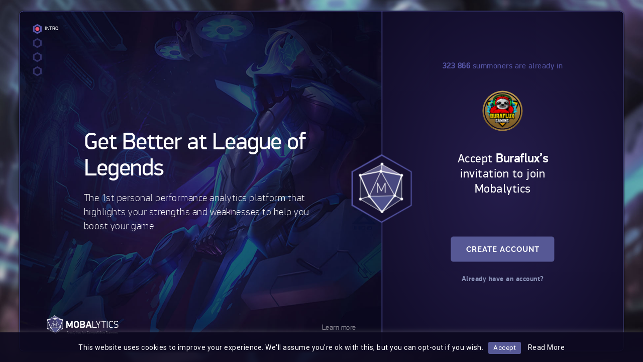

--- FILE ---
content_type: text/html; charset=UTF-8
request_url: https://mobalytics.gg/lp-buraflux/
body_size: 8288
content:
<!DOCTYPE html>
<html class="no-js" lang="en-US" class="moba-html lp-buraflux-html">

<head>
    <title>Buraflux - Mobalytics</title>
<meta charset="UTF-8">

<link rel="icon" type="image/png"
    href="https://mobalytics.gg/wp-content/themes/readme/images/favicons/favicon-96x96.png" sizes="96x96">

<meta charset="UTF-8">
<meta http-equiv="X-UA-Compatible" content="IE=edge">
<meta name="author" content="Mobalytics">
<meta name="ahrefs-site-verification" content="e548dbb489fa34d2d57727e59e2b7d614a7aa09d8ed1edcd1f49c4e21b373659">
<meta name="viewport" content="width=device-width, initial-scale=1, shrink-to-fit=no" />
<meta name="naver-site-verification" content="2a201f3c6ec7d55b0dcd3a5d7057b5f4878efa46" />
<script src="https://analytics.ahrefs.com/analytics.js" data-key="IFtzzJtOrWgzLIEBRUOtDg" async></script>
<!-- Begin Comscore Tag -->
<script>
var _comscore = _comscore || [];
_comscore.push({
    c1: "2", 
    c2: "39713637",
    options: {
        enableFirstPartyCookie: true
    }
});
(function() {
    var s = document.createElement("script"), 
        el = document.getElementsByTagName("script")[0]; 
    s.async = true; 
    s.src = "https://sb.scorecardresearch.com/cs/39713637/beacon.js";
    el.parentNode.insertBefore(s, el);
})();
</script>
<noscript>
<img src="https://sb.scorecardresearch.com/p?c1=2&c2=39713637&cv=4.4.0&cj=1">
</noscript>
<!-- End Comscore Tag -->            
        
                                <meta name="description" content="The 1st personal performance analytics platform that highlights your strengths and weaknesses to help you boost your game.
">
                         
         

    <meta name='robots' content='index, follow, max-image-preview:large, max-snippet:-1, max-video-preview:-1' />
	<style>img:is([sizes="auto" i], [sizes^="auto," i]) { contain-intrinsic-size: 3000px 1500px }</style>
	
	<!-- This site is optimized with the Yoast SEO Premium plugin v24.4 (Yoast SEO v24.4) - https://yoast.com/wordpress/plugins/seo/ -->
	<meta property="og:locale" content="en_US" />
	<meta property="og:type" content="article" />
	<meta property="og:title" content="Buraflux" />
	<meta property="og:url" content="https://mobalytics.gg/lp-buraflux/" />
	<meta property="og:site_name" content="Mobalytics" />
	<meta property="article:publisher" content="https://www.facebook.com/Mobalytics/" />
	<meta name="twitter:card" content="summary_large_image" />
	<meta name="twitter:site" content="@mobalyticshq" />
	<script type="application/ld+json" class="yoast-schema-graph">{"@context":"https://schema.org","@graph":[{"@type":"WebPage","@id":"https://mobalytics.gg/lp-buraflux/","url":"https://mobalytics.gg/lp-buraflux/","name":"Buraflux - Mobalytics","isPartOf":{"@id":"https://mobalytics.gg/#website"},"datePublished":"2020-04-26T23:52:19+00:00","breadcrumb":{"@id":"https://mobalytics.gg/lp-buraflux/#breadcrumb"},"inLanguage":"en-US","potentialAction":[{"@type":"ReadAction","target":["https://mobalytics.gg/lp-buraflux/"]}]},{"@type":"BreadcrumbList","@id":"https://mobalytics.gg/lp-buraflux/#breadcrumb","itemListElement":[{"@type":"ListItem","position":1,"name":"Home","item":"https://mobalytics.gg/"},{"@type":"ListItem","position":2,"name":"Buraflux"}]},{"@type":"WebSite","@id":"https://mobalytics.gg/#website","url":"https://mobalytics.gg/","name":"Mobalytics","description":"Personal Performance Analytics for Competitive Gamers","potentialAction":[{"@type":"SearchAction","target":{"@type":"EntryPoint","urlTemplate":"https://mobalytics.gg/?s={search_term_string}"},"query-input":{"@type":"PropertyValueSpecification","valueRequired":true,"valueName":"search_term_string"}}],"inLanguage":"en-US"}]}</script>
	<!-- / Yoast SEO Premium plugin. -->


<link rel='dns-prefetch' href='//cdn.jsdelivr.net' />
<link rel='dns-prefetch' href='//mobalytics.gg' />
<style id='classic-theme-styles-inline-css' type='text/css'>
/*! This file is auto-generated */
.wp-block-button__link{color:#fff;background-color:#32373c;border-radius:9999px;box-shadow:none;text-decoration:none;padding:calc(.667em + 2px) calc(1.333em + 2px);font-size:1.125em}.wp-block-file__button{background:#32373c;color:#fff;text-decoration:none}
</style>
<style id='global-styles-inline-css' type='text/css'>
:root{--wp--preset--aspect-ratio--square: 1;--wp--preset--aspect-ratio--4-3: 4/3;--wp--preset--aspect-ratio--3-4: 3/4;--wp--preset--aspect-ratio--3-2: 3/2;--wp--preset--aspect-ratio--2-3: 2/3;--wp--preset--aspect-ratio--16-9: 16/9;--wp--preset--aspect-ratio--9-16: 9/16;--wp--preset--color--black: #000000;--wp--preset--color--cyan-bluish-gray: #abb8c3;--wp--preset--color--white: #ffffff;--wp--preset--color--pale-pink: #f78da7;--wp--preset--color--vivid-red: #cf2e2e;--wp--preset--color--luminous-vivid-orange: #ff6900;--wp--preset--color--luminous-vivid-amber: #fcb900;--wp--preset--color--light-green-cyan: #7bdcb5;--wp--preset--color--vivid-green-cyan: #00d084;--wp--preset--color--pale-cyan-blue: #8ed1fc;--wp--preset--color--vivid-cyan-blue: #0693e3;--wp--preset--color--vivid-purple: #9b51e0;--wp--preset--gradient--vivid-cyan-blue-to-vivid-purple: linear-gradient(135deg,rgba(6,147,227,1) 0%,rgb(155,81,224) 100%);--wp--preset--gradient--light-green-cyan-to-vivid-green-cyan: linear-gradient(135deg,rgb(122,220,180) 0%,rgb(0,208,130) 100%);--wp--preset--gradient--luminous-vivid-amber-to-luminous-vivid-orange: linear-gradient(135deg,rgba(252,185,0,1) 0%,rgba(255,105,0,1) 100%);--wp--preset--gradient--luminous-vivid-orange-to-vivid-red: linear-gradient(135deg,rgba(255,105,0,1) 0%,rgb(207,46,46) 100%);--wp--preset--gradient--very-light-gray-to-cyan-bluish-gray: linear-gradient(135deg,rgb(238,238,238) 0%,rgb(169,184,195) 100%);--wp--preset--gradient--cool-to-warm-spectrum: linear-gradient(135deg,rgb(74,234,220) 0%,rgb(151,120,209) 20%,rgb(207,42,186) 40%,rgb(238,44,130) 60%,rgb(251,105,98) 80%,rgb(254,248,76) 100%);--wp--preset--gradient--blush-light-purple: linear-gradient(135deg,rgb(255,206,236) 0%,rgb(152,150,240) 100%);--wp--preset--gradient--blush-bordeaux: linear-gradient(135deg,rgb(254,205,165) 0%,rgb(254,45,45) 50%,rgb(107,0,62) 100%);--wp--preset--gradient--luminous-dusk: linear-gradient(135deg,rgb(255,203,112) 0%,rgb(199,81,192) 50%,rgb(65,88,208) 100%);--wp--preset--gradient--pale-ocean: linear-gradient(135deg,rgb(255,245,203) 0%,rgb(182,227,212) 50%,rgb(51,167,181) 100%);--wp--preset--gradient--electric-grass: linear-gradient(135deg,rgb(202,248,128) 0%,rgb(113,206,126) 100%);--wp--preset--gradient--midnight: linear-gradient(135deg,rgb(2,3,129) 0%,rgb(40,116,252) 100%);--wp--preset--font-size--small: 13px;--wp--preset--font-size--medium: 20px;--wp--preset--font-size--large: 36px;--wp--preset--font-size--x-large: 42px;--wp--preset--spacing--20: 0.44rem;--wp--preset--spacing--30: 0.67rem;--wp--preset--spacing--40: 1rem;--wp--preset--spacing--50: 1.5rem;--wp--preset--spacing--60: 2.25rem;--wp--preset--spacing--70: 3.38rem;--wp--preset--spacing--80: 5.06rem;--wp--preset--shadow--natural: 6px 6px 9px rgba(0, 0, 0, 0.2);--wp--preset--shadow--deep: 12px 12px 50px rgba(0, 0, 0, 0.4);--wp--preset--shadow--sharp: 6px 6px 0px rgba(0, 0, 0, 0.2);--wp--preset--shadow--outlined: 6px 6px 0px -3px rgba(255, 255, 255, 1), 6px 6px rgba(0, 0, 0, 1);--wp--preset--shadow--crisp: 6px 6px 0px rgba(0, 0, 0, 1);}:where(.is-layout-flex){gap: 0.5em;}:where(.is-layout-grid){gap: 0.5em;}body .is-layout-flex{display: flex;}.is-layout-flex{flex-wrap: wrap;align-items: center;}.is-layout-flex > :is(*, div){margin: 0;}body .is-layout-grid{display: grid;}.is-layout-grid > :is(*, div){margin: 0;}:where(.wp-block-columns.is-layout-flex){gap: 2em;}:where(.wp-block-columns.is-layout-grid){gap: 2em;}:where(.wp-block-post-template.is-layout-flex){gap: 1.25em;}:where(.wp-block-post-template.is-layout-grid){gap: 1.25em;}.has-black-color{color: var(--wp--preset--color--black) !important;}.has-cyan-bluish-gray-color{color: var(--wp--preset--color--cyan-bluish-gray) !important;}.has-white-color{color: var(--wp--preset--color--white) !important;}.has-pale-pink-color{color: var(--wp--preset--color--pale-pink) !important;}.has-vivid-red-color{color: var(--wp--preset--color--vivid-red) !important;}.has-luminous-vivid-orange-color{color: var(--wp--preset--color--luminous-vivid-orange) !important;}.has-luminous-vivid-amber-color{color: var(--wp--preset--color--luminous-vivid-amber) !important;}.has-light-green-cyan-color{color: var(--wp--preset--color--light-green-cyan) !important;}.has-vivid-green-cyan-color{color: var(--wp--preset--color--vivid-green-cyan) !important;}.has-pale-cyan-blue-color{color: var(--wp--preset--color--pale-cyan-blue) !important;}.has-vivid-cyan-blue-color{color: var(--wp--preset--color--vivid-cyan-blue) !important;}.has-vivid-purple-color{color: var(--wp--preset--color--vivid-purple) !important;}.has-black-background-color{background-color: var(--wp--preset--color--black) !important;}.has-cyan-bluish-gray-background-color{background-color: var(--wp--preset--color--cyan-bluish-gray) !important;}.has-white-background-color{background-color: var(--wp--preset--color--white) !important;}.has-pale-pink-background-color{background-color: var(--wp--preset--color--pale-pink) !important;}.has-vivid-red-background-color{background-color: var(--wp--preset--color--vivid-red) !important;}.has-luminous-vivid-orange-background-color{background-color: var(--wp--preset--color--luminous-vivid-orange) !important;}.has-luminous-vivid-amber-background-color{background-color: var(--wp--preset--color--luminous-vivid-amber) !important;}.has-light-green-cyan-background-color{background-color: var(--wp--preset--color--light-green-cyan) !important;}.has-vivid-green-cyan-background-color{background-color: var(--wp--preset--color--vivid-green-cyan) !important;}.has-pale-cyan-blue-background-color{background-color: var(--wp--preset--color--pale-cyan-blue) !important;}.has-vivid-cyan-blue-background-color{background-color: var(--wp--preset--color--vivid-cyan-blue) !important;}.has-vivid-purple-background-color{background-color: var(--wp--preset--color--vivid-purple) !important;}.has-black-border-color{border-color: var(--wp--preset--color--black) !important;}.has-cyan-bluish-gray-border-color{border-color: var(--wp--preset--color--cyan-bluish-gray) !important;}.has-white-border-color{border-color: var(--wp--preset--color--white) !important;}.has-pale-pink-border-color{border-color: var(--wp--preset--color--pale-pink) !important;}.has-vivid-red-border-color{border-color: var(--wp--preset--color--vivid-red) !important;}.has-luminous-vivid-orange-border-color{border-color: var(--wp--preset--color--luminous-vivid-orange) !important;}.has-luminous-vivid-amber-border-color{border-color: var(--wp--preset--color--luminous-vivid-amber) !important;}.has-light-green-cyan-border-color{border-color: var(--wp--preset--color--light-green-cyan) !important;}.has-vivid-green-cyan-border-color{border-color: var(--wp--preset--color--vivid-green-cyan) !important;}.has-pale-cyan-blue-border-color{border-color: var(--wp--preset--color--pale-cyan-blue) !important;}.has-vivid-cyan-blue-border-color{border-color: var(--wp--preset--color--vivid-cyan-blue) !important;}.has-vivid-purple-border-color{border-color: var(--wp--preset--color--vivid-purple) !important;}.has-vivid-cyan-blue-to-vivid-purple-gradient-background{background: var(--wp--preset--gradient--vivid-cyan-blue-to-vivid-purple) !important;}.has-light-green-cyan-to-vivid-green-cyan-gradient-background{background: var(--wp--preset--gradient--light-green-cyan-to-vivid-green-cyan) !important;}.has-luminous-vivid-amber-to-luminous-vivid-orange-gradient-background{background: var(--wp--preset--gradient--luminous-vivid-amber-to-luminous-vivid-orange) !important;}.has-luminous-vivid-orange-to-vivid-red-gradient-background{background: var(--wp--preset--gradient--luminous-vivid-orange-to-vivid-red) !important;}.has-very-light-gray-to-cyan-bluish-gray-gradient-background{background: var(--wp--preset--gradient--very-light-gray-to-cyan-bluish-gray) !important;}.has-cool-to-warm-spectrum-gradient-background{background: var(--wp--preset--gradient--cool-to-warm-spectrum) !important;}.has-blush-light-purple-gradient-background{background: var(--wp--preset--gradient--blush-light-purple) !important;}.has-blush-bordeaux-gradient-background{background: var(--wp--preset--gradient--blush-bordeaux) !important;}.has-luminous-dusk-gradient-background{background: var(--wp--preset--gradient--luminous-dusk) !important;}.has-pale-ocean-gradient-background{background: var(--wp--preset--gradient--pale-ocean) !important;}.has-electric-grass-gradient-background{background: var(--wp--preset--gradient--electric-grass) !important;}.has-midnight-gradient-background{background: var(--wp--preset--gradient--midnight) !important;}.has-small-font-size{font-size: var(--wp--preset--font-size--small) !important;}.has-medium-font-size{font-size: var(--wp--preset--font-size--medium) !important;}.has-large-font-size{font-size: var(--wp--preset--font-size--large) !important;}.has-x-large-font-size{font-size: var(--wp--preset--font-size--x-large) !important;}
:where(.wp-block-post-template.is-layout-flex){gap: 1.25em;}:where(.wp-block-post-template.is-layout-grid){gap: 1.25em;}
:where(.wp-block-columns.is-layout-flex){gap: 2em;}:where(.wp-block-columns.is-layout-grid){gap: 2em;}
:root :where(.wp-block-pullquote){font-size: 1.5em;line-height: 1.6;}
</style>
<link rel='stylesheet' id='ppress-frontend-css' href='https://mobalytics.gg/wp-content/plugins/wp-user-avatar/assets/css/frontend.min.css?ver=4.15.21' type='text/css' media='all' />
<link rel='stylesheet' id='ppress-flatpickr-css' href='https://mobalytics.gg/wp-content/plugins/wp-user-avatar/assets/flatpickr/flatpickr.min.css?ver=4.15.21' type='text/css' media='all' />
<link rel='stylesheet' id='ppress-select2-css' href='https://mobalytics.gg/wp-content/plugins/wp-user-avatar/assets/select2/select2.min.css?ver=6.7.2' type='text/css' media='all' />
<link rel='stylesheet' id='mobalytics/stylesInfluence.css-css' href='https://mobalytics.gg/wp-content/themes/readme/css/mobalytics-stylesInfluence.min.css' type='text/css' media='all' />
<link rel='stylesheet' id='newBlogStyles-css' href='https://mobalytics.gg/wp-content/themes/readme/css/blog-styles-v0.3.css' type='text/css' media='all' />
<link rel="https://api.w.org/" href="https://mobalytics.gg/wp-json/" /><link rel="alternate" title="JSON" type="application/json" href="https://mobalytics.gg/wp-json/wp/v2/pages/19215" /><link rel="EditURI" type="application/rsd+xml" title="RSD" href="https://mobalytics.gg/xmlrpc.php?rsd" />
<meta name="generator" content="WordPress 6.7.2" />
<link rel='shortlink' href='https://mobalytics.gg/?p=19215' />
<link rel="alternate" title="oEmbed (JSON)" type="application/json+oembed" href="https://mobalytics.gg/wp-json/oembed/1.0/embed?url=https%3A%2F%2Fmobalytics.gg%2Flp-buraflux%2F" />
<link rel="alternate" title="oEmbed (XML)" type="text/xml+oembed" href="https://mobalytics.gg/wp-json/oembed/1.0/embed?url=https%3A%2F%2Fmobalytics.gg%2Flp-buraflux%2F&#038;format=xml" />
<!-- Stream WordPress user activity plugin v4.1.1 -->
<link rel="canonical" href="https://mobalytics.gg/lp-buraflux/"><style type="text/css">.recentcomments a{display:inline !important;padding:0 !important;margin:0 !important;}</style>		<style type="text/css" id="wp-custom-css">
			.home-2021-html .large-logo img{
	min-width: 180px;
}

.site-header.header-blog .desktop-logo.hide-sm img{
	width: 175px;
  padding-right: 38px;
}		</style>
		    </head>

<body class="page-template page-template-templates page-template-template-influence page-template-templatestemplate-influence-php page page-id-19215 lp-buraflux template-templates/template-influence.php post-type-page single-post-type-page header-type-influence">
    
    <!-- Google Tag Manager (noscript) -->
    <noscript><iframe src="https://www.googletagmanager.com/ns.html?id=GTM-ML9LJLR" height="0" width="0"
            style="display:none;visibility:hidden"></iframe></noscript>
    <!-- End Google Tag Manager (noscript) -->

    <div class="main-wrapper site-main">

        <div class="preloader">
            <div class="loader-container">
                <div class="img-logo">
                                        <a href="https://mobalytics.gg">
    <img src="https://cdnportal.mobalytics.gg/production/2025/02/logo.svg"       class="moba-responsive-image logo img-responsive"
            title="logo"    >
</a>                </div>
                <div class="signal"></div>
            </div>
        </div><header class="main" id="lp">
    <div class="lp-card">

        <div class="lp-slider">
            <div class="lp-slide-menu">
                <ul class="menu">
                                        <li data-name="1" class="active">
                        <span>INTRO</span>
                    </li>
                                        <li data-name="2" class="">
                        <span>GPI</span>
                    </li>
                                        <li data-name="3" class="">
                        <span>PRE GAME</span>
                    </li>
                                        <li data-name="4" class="">
                        <span>DASHBOARD</span>
                    </li>
                                    </ul>
            </div>
            <div class="lp-slides">

                
                <div class="lp-slide tab1-slide active" style="background-image: url(https://cdnportal.mobalytics.gg/production/2017/08/intro.jpg)">
                    <div class="slide-content">

                                                <h1>Get Better at League of Legends                        </h1>
                        
                        <p><p>The 1st personal performance analytics platform that highlights your strengths and weaknesses to help you boost your game.</p>
                        </p>

                    </div>
                </div>

                                
                <div class="lp-slide tab2-slide " style="background-image: url(https://cdnportal.mobalytics.gg/production/2017/08/gpi.png)">
                    <div class="slide-content">

                                                <h2>Get personalized advice based on your statistics                        </h2>
                        
                        <p><p>The Mobalytics <strong>Gamer Performance Index (GPI)</strong> goes deeper than a normal stats sites by providing actionable advice according to your strengths and weaknesses.</p>
                        </p>

                    </div>
                </div>

                                
                <div class="lp-slide tab3-slide " style="background-image: url(https://cdnportal.mobalytics.gg/production/2017/08/pre-game.png)">
                    <div class="slide-content">

                                                <h2>Get immediate advice for your game before it begins                        </h2>
                        
                        <p><p><strong>The Pre Game</strong> gives you specific tips for playing against champion matchups and intel about the other summoners in your game.</p>
                        </p>

                    </div>
                </div>

                                
                <div class="lp-slide tab4-slide " style="background-image: url(https://cdnportal.mobalytics.gg/production/2017/08/dashboard.png)">
                    <div class="slide-content">

                                                <h2>Understand your development over time                        </h2>
                        
                        <p><p><strong>The Personal Dashboard</strong> feature helps you understand your development by tracking your progress over time.</p>
                        </p>

                    </div>
                </div>

                                            </div>
            <div class="lp-slider-footer">


                

                                <div class="lp-logo">
                                        <img src="https://cdnportal.mobalytics.gg/production/2021/02/6ae1cb28-logo.svg"       class="moba-responsive-image "
            title="Mobalytics"    alt="Mobalytics">
                </div>
                

                <a href="https://mobalytics.gg/?src=partners">Learn
                    more</a>
            </div>
            <div class="lp-symbol">
                                <img src="https://cdnportal.mobalytics.gg/production/2021/02/16a6fdd4-symbol.png"       class="moba-responsive-image "
        sizes="(max-width: 125px) 100vw, 125px"    title="Mobalytics"    alt="Mobalytics">
            </div>
        </div>

                    <div class="lp-registration">
                                <div class="reg-message active">
                    <div class="sign-up-counter">                        <strong>323 866</strong> summoners are already in
                    </div>
                    
                    <div class="ava">
                                                <img src="https://cdnportal.mobalytics.gg/production/2020/04/Buraflux.png"       class="moba-responsive-image "
        sizes="(max-width: 70px) 100vw, 70px"    title="Buraflux"    >
                    </div>

                    
                    <h2>Accept <strong>Buraflux&#8217;s</strong> invitation to join Mobalytics</h2>
                    <input type="hidden" id="socialId" value="Buraflux">
                    <input type="hidden" id="source" value="partners">
                    <button class="btn btn-color sign-up-button">
                        Create Account
                    </button>
                    <p class="note"><a href="https://app.mobalytics.gg/login">Already have an account?</a></p>
                </div>


            </div>
        </div>
</header>


	</div>
	
	
    

<!--googleoff: all--><div id="cookie-law-info-bar" data-nosnippet="true"><span>This website uses cookies to improve your experience. We'll assume you're ok with this, but you can opt-out if you wish.<a role='button' data-cli_action="accept" id="cookie_action_close_header" class="medium cli-plugin-button cli-plugin-main-button cookie_action_close_header cli_action_button wt-cli-accept-btn">Accept</a> <a href="https://mobalytics.gg/cookie/" id="CONSTANT_OPEN_URL" target="_blank" class="cli-plugin-main-link">Read More</a></span></div><div id="cookie-law-info-again" data-nosnippet="true"><span id="cookie_hdr_showagain">Privacy &amp; Cookies Policy</span></div><div class="cli-modal" data-nosnippet="true" id="cliSettingsPopup" tabindex="-1" role="dialog" aria-labelledby="cliSettingsPopup" aria-hidden="true">
  <div class="cli-modal-dialog" role="document">
	<div class="cli-modal-content cli-bar-popup">
		  <button type="button" class="cli-modal-close" id="cliModalClose">
			<svg class="" viewBox="0 0 24 24"><path d="M19 6.41l-1.41-1.41-5.59 5.59-5.59-5.59-1.41 1.41 5.59 5.59-5.59 5.59 1.41 1.41 5.59-5.59 5.59 5.59 1.41-1.41-5.59-5.59z"></path><path d="M0 0h24v24h-24z" fill="none"></path></svg>
			<span class="wt-cli-sr-only">Close</span>
		  </button>
		  <div class="cli-modal-body">
			<div class="cli-container-fluid cli-tab-container">
	<div class="cli-row">
		<div class="cli-col-12 cli-align-items-stretch cli-px-0">
			<div class="cli-privacy-overview">
				<h4>Privacy Overview</h4>				<div class="cli-privacy-content">
					<div class="cli-privacy-content-text">This website uses cookies to improve your experience while you navigate through the website. Out of these cookies, the cookies that are categorized as necessary are stored on your browser as they are essential for the working of basic functionalities of the website. We also use third-party cookies that help us analyze and understand how you use this website. These cookies will be stored in your browser only with your consent. You also have the option to opt-out of these cookies. But opting out of some of these cookies may have an effect on your browsing experience.</div>
				</div>
				<a class="cli-privacy-readmore" aria-label="Show more" role="button" data-readmore-text="Show more" data-readless-text="Show less"></a>			</div>
		</div>
		<div class="cli-col-12 cli-align-items-stretch cli-px-0 cli-tab-section-container">
												<div class="cli-tab-section">
						<div class="cli-tab-header">
							<a role="button" tabindex="0" class="cli-nav-link cli-settings-mobile" data-target="necessary" data-toggle="cli-toggle-tab">
								Necessary							</a>
															<div class="wt-cli-necessary-checkbox">
									<input type="checkbox" class="cli-user-preference-checkbox"  id="wt-cli-checkbox-necessary" data-id="checkbox-necessary" checked="checked"  />
									<label class="form-check-label" for="wt-cli-checkbox-necessary">Necessary</label>
								</div>
								<span class="cli-necessary-caption">Always Enabled</span>
													</div>
						<div class="cli-tab-content">
							<div class="cli-tab-pane cli-fade" data-id="necessary">
								<div class="wt-cli-cookie-description">
									Necessary cookies are absolutely essential for the website to function properly. This category only includes cookies that ensures basic functionalities and security features of the website. These cookies do not store any personal information.								</div>
							</div>
						</div>
					</div>
																	<div class="cli-tab-section">
						<div class="cli-tab-header">
							<a role="button" tabindex="0" class="cli-nav-link cli-settings-mobile" data-target="non-necessary" data-toggle="cli-toggle-tab">
								Non-necessary							</a>
															<div class="cli-switch">
									<input type="checkbox" id="wt-cli-checkbox-non-necessary" class="cli-user-preference-checkbox"  data-id="checkbox-non-necessary" checked='checked' />
									<label for="wt-cli-checkbox-non-necessary" class="cli-slider" data-cli-enable="Enabled" data-cli-disable="Disabled"><span class="wt-cli-sr-only">Non-necessary</span></label>
								</div>
													</div>
						<div class="cli-tab-content">
							<div class="cli-tab-pane cli-fade" data-id="non-necessary">
								<div class="wt-cli-cookie-description">
									Any cookies that may not be particularly necessary for the website to function and is used specifically to collect user personal data via analytics, ads, other embedded contents are termed as non-necessary cookies. It is mandatory to procure user consent prior to running these cookies on your website.								</div>
							</div>
						</div>
					</div>
										</div>
	</div>
</div>
		  </div>
		  <div class="cli-modal-footer">
			<div class="wt-cli-element cli-container-fluid cli-tab-container">
				<div class="cli-row">
					<div class="cli-col-12 cli-align-items-stretch cli-px-0">
						<div class="cli-tab-footer wt-cli-privacy-overview-actions">
						
															<a id="wt-cli-privacy-save-btn" role="button" tabindex="0" data-cli-action="accept" class="wt-cli-privacy-btn cli_setting_save_button wt-cli-privacy-accept-btn cli-btn">SAVE &amp; ACCEPT</a>
													</div>
						
					</div>
				</div>
			</div>
		</div>
	</div>
  </div>
</div>
<div class="cli-modal-backdrop cli-fade cli-settings-overlay"></div>
<div class="cli-modal-backdrop cli-fade cli-popupbar-overlay"></div>
<!--googleon: all--><script type="text/javascript" src="https://cdn.jsdelivr.net/gh/joneslloyd/builds-widget@v0.2.4-alpha/dist/index.bundle.js?ver=v0.2.4-alpha" id="moba-builds-widget-js"></script>
<script type="text/javascript" src="https://cdn.jsdelivr.net/gh/mobalyticshq/mobalytics-widgets/build/mobalytics-widgets.js" id="moba-lol-build-widget-js"></script>
<script type="text/javascript" id="mobalytics/scriptsInfluence.js-js-extra">
/* <![CDATA[ */
var MOBA = {"ajax_url":"https:\/\/mobalytics.gg\/wp-admin\/admin-ajax.php","theme_path":"https:\/\/mobalytics.gg\/wp-content\/themes\/readme","ID":"19215","title":"Buraflux","slug":"lp-buraflux","is_front_page":"","is_landing_page":"","is_press_page":"","is_tft_overlay_page":"","is_new_download_page":"","is_page_for_posts":"","is_a_blog_page":"","mixpanel":{"script":"https:\/\/cdn.mxpnl.com\/libs\/mixpanel-2-latest.min.js","token":"disabled2481ee3dc80d5908eb3fc4c3711bd49b","page":"Buraflux"},"gtm":{"container_id":"GTM-ML9LJLR"},"riot_games":{"property_id":"RGEA0002-a2b34588-79dd-4fb9-830e-0d21ecb80cdb"},"gosquared":{"id":"GSN-739536-G"},"disqus_comment_system":{"disqusShortName":"esportweekly"},"cookie_law_info":{"datas":{"nn_cookie_ids":[],"cookielist":[],"ccpaEnabled":false,"ccpaRegionBased":false,"ccpaBarEnabled":false,"ccpaType":"gdpr","js_blocking":false,"custom_integration":false,"triggerDomRefresh":false},"cli_cookiebar_settings":{"animate_speed_hide":"500","animate_speed_show":"500","background":"#fff","border":"#444","border_on":false,"button_1_button_colour":"#000","button_1_button_hover":"#000000","button_1_link_colour":"#fff","button_1_as_button":true,"button_1_new_win":false,"button_2_button_colour":"#333","button_2_button_hover":"#292929","button_2_link_colour":"#444","button_2_as_button":false,"button_2_hidebar":true,"button_3_button_colour":"#000","button_3_button_hover":"#000000","button_3_link_colour":"#fff","button_3_as_button":true,"button_3_new_win":false,"button_4_button_colour":"#000","button_4_button_hover":"#000000","button_4_link_colour":"#fff","button_4_as_button":true,"button_7_button_colour":"#61a229","button_7_button_hover":"#4e8221","button_7_link_colour":"#fff","button_7_as_button":true,"button_7_new_win":false,"font_family":"inherit","header_fix":true,"notify_animate_hide":false,"notify_animate_show":true,"notify_div_id":"#cookie-law-info-bar","notify_position_horizontal":"right","notify_position_vertical":"bottom","scroll_close":false,"scroll_close_reload":false,"accept_close_reload":true,"reject_close_reload":true,"showagain_tab":true,"showagain_background":"#fff","showagain_border":"#000","showagain_div_id":"#cookie-law-info-again","showagain_x_position":"100px","text":"#000","show_once_yn":false,"show_once":"10000","logging_on":false,"as_popup":false,"popup_overlay":false,"bar_heading_text":"","cookie_bar_as":"banner","popup_showagain_position":"bottom-right","widget_position":"left"}}};
/* ]]> */
</script>
<script type="text/javascript" src="https://mobalytics.gg/wp-content/themes/readme/js/scriptsInfluence.min.js" id="mobalytics/scriptsInfluence.js-js"></script>
<script defer src="https://static.cloudflareinsights.com/beacon.min.js/vcd15cbe7772f49c399c6a5babf22c1241717689176015" integrity="sha512-ZpsOmlRQV6y907TI0dKBHq9Md29nnaEIPlkf84rnaERnq6zvWvPUqr2ft8M1aS28oN72PdrCzSjY4U6VaAw1EQ==" data-cf-beacon='{"version":"2024.11.0","token":"25113ba28cde4023bb65331ce27fe245","server_timing":{"name":{"cfCacheStatus":true,"cfEdge":true,"cfExtPri":true,"cfL4":true,"cfOrigin":true,"cfSpeedBrain":true},"location_startswith":null}}' crossorigin="anonymous"></script>
</body>
</html>

--- FILE ---
content_type: text/css
request_url: https://mobalytics.gg/wp-content/themes/readme/css/mobalytics-stylesInfluence.min.css
body_size: 97648
content:

.bctt-click-to-tweet {
    display: block;
    background-color: #fff;
    position: relative;
    border: 1px solid #dddddd;
    -moz-border-radius: 4px;
    border-radius: 4px;
    padding: 15px 15px 15px 30px;
    margin-bottom: 1em;
    margin-top: 1.75em;
}

.bctt-click-to-tweet:after {
    content: ".";
    display: block;
    clear: both;
    visibility: hidden;
    line-height: 0;
    height: 0;
}

/* For compatibility with the new editor in version 5.0 codenamed Gutenberg */

.bctt-click-to-tweet .mce-content-body {
	position: relative;
    color: #000 !important;
    font-family: "Helvetica Neue", Helvetica, Arial, sans-serif !important;
    font-size: 1.5em;
    line-height: 140%;
    font-weight: 100;
    text-decoration: none !important;
    text-transform: none !important;
    word-wrap: break-word;
    border-bottom: none !important;
    box-shadow: none !important;
}

.bctt-ctt-text a {
    padding: 15px 0;
    margin: 15px 0;
    position: relative;
    color: #000 !important;
    font-family: "Helvetica Neue", Helvetica, Arial, sans-serif !important;
    font-size: 1.5em;
    line-height: 140%;
    font-weight: 100;
    text-decoration: none !important;
    text-transform: none !important;
    word-wrap: break-word;
    border-bottom: none !important;
    box-shadow: none !important;
}

.bctt-ctt-text a:hover {
    text-decoration: none;
    color: #999 !important;
}

a.bctt-ctt-btn {
    border-bottom: none !important;
    margin: 0;
    padding: 11px 24px 0 0;
    position: relative;
    display: block;
    text-transform: uppercase;
    font-family: "Helvetica Neue", Helvetica, Arial, sans-serif !important;
    font-size: .7em;
    font-weight: bold;
    color: #999999 !important;
    float: right;
    text-decoration: none !important;
    box-shadow: none !important;
}

.bctt-ctt-btn:hover {
    text-decoration: none;
    color: #666666 !important;
}

#cookie-law-info-bar {
	font-size: 15px;
	margin: 0 auto;
	padding: 12px 10px;
	position: absolute;
	text-align: center;
	box-sizing: border-box;
	width:100%;
	z-index: 9999;
	/* box-shadow:rgba(0,0,0,.5) 0px 5px 50px; */
	display: none;
	left:0px;
	font-weight:300;
	box-shadow: 0 -1px 10px 0 rgba(172, 171, 171, 0.3);
}
#cookie-law-info-again {
	font-size: 10pt;
	margin: 0;
	padding:5px 10px;
	text-align: center;
	z-index: 9999;
	cursor: pointer;
	box-shadow: #161616 2px 2px 5px 2px;
}
#cookie-law-info-bar span {
	vertical-align: middle;
}

/** Buttons (http://papermashup.com/demos/css-buttons) */
.cli-plugin-button, .cli-plugin-button:visited {
	display: inline-block;
	padding: 9px 12px;
	color: #fff;
	text-decoration: none;
	position: relative;
	cursor: pointer;
	margin-left: 5px;
	text-decoration: none;
}
.cli-plugin-main-link {
	margin-left:0px;
	font-weight: 550; text-decoration: underline;
}
.cli-plugin-button:hover {
	background-color: #111;
	color: #fff;
	text-decoration: none;
}
.small.cli-plugin-button, .small.cli-plugin-button:visited {
	font-size: 11px;
}
.cli-plugin-button, .cli-plugin-button:visited,
	.medium.cli-plugin-button, .medium.cli-plugin-button:visited {
	font-size: 13px;
	font-weight: 400;
	line-height: 1;
}
.large.cli-plugin-button, .large.cli-plugin-button:visited {
	font-size: 14px;
	padding: 8px 14px 9px;
}
.super.cli-plugin-button, .super.cli-plugin-button:visited {
	font-size: 34px;
	padding: 8px 14px 9px;
}
.pink.cli-plugin-button, .magenta.cli-plugin-button:visited {
	background-color: #e22092;
}
.pink.cli-plugin-button:hover {
	background-color: #c81e82;
}
.green.cli-plugin-button, .green.cli-plugin-button:visited {
	background-color: #91bd09;
}
.green.cli-plugin-button:hover {
	background-color: #749a02;
}
.red.cli-plugin-button, .red.cli-plugin-button:visited {
	background-color: #e62727;
}
.red.cli-plugin-button:hover {
	background-color: #cf2525;
}
.orange.cli-plugin-button, .orange.cli-plugin-button:visited {
	background-color: #ff5c00;
}
.orange.cli-plugin-button:hover {
	background-color: #d45500;
}
.blue.cli-plugin-button, .blue.cli-plugin-button:visited {
	background-color: #2981e4;
}
.blue.cli-plugin-button:hover {
	background-color: #2575cf;
}
.yellow.cli-plugin-button, .yellow.cli-plugin-button:visited {
	background-color: #ffb515;
}
.yellow.cli-plugin-button:hover {
	background-color: #fc9200;
}
.cli-plugin-button{ margin-top:5px; }
.cli-bar-popup{
	-moz-background-clip: padding;
	-webkit-background-clip: padding;
	background-clip: padding-box;
	-webkit-border-radius:30px;
	-moz-border-radius:30px;
	border-radius:30px;
	padding:20px;
}
.cli-powered_by_p{width:100% !important; display:block !important; color:#333; clear:both; font-style:italic !important; font-size:12px !important; margin-top:15px !important; }
.cli-powered_by_a{color:#333; font-weight:600 !important; font-size:12px !important;}

/**
 * Added extra space between each cookie bar action elements @since 1.8.9
 */
.cli-plugin-main-link.cli-plugin-button {
	text-decoration: none;
}
.cli-plugin-main-link.cli-plugin-button {
	margin-left: 5px;
}

.gdpr-container-fluid {
	width: 100%;
	padding-right: 15px;
	padding-left: 15px;
	margin-right: auto;
	margin-left: auto;
}
.gdpr-row {
	display: -ms-flexbox;
	display: flex;
	-ms-flex-wrap: wrap;
	flex-wrap: wrap;
	margin-right: -15px;
	margin-left: -15px;
}
.gdpr-col-4 {
	-ms-flex: 0 0 33.333333%;
	flex: 0 0 33.333333%;
	max-width: 33.333333%;
}
.gdpr-col-8 {
	-ms-flex: 0 0 66.666667%;
	flex: 0 0 66.666667%;
	max-width: 66.666667%;
}
.gdpr-align-items-stretch {
	-ms-flex-align: stretch!important;
	align-items: stretch!important;
}
.gdpr-d-flex {
	display: -ms-flexbox!important;
	display: flex!important;
}
.gdpr-px-0 {
	padding-left: 0;
	padding-right: 0;
}
.modal-backdrop.show {
	opacity: .8;
}
.modal-open {
	overflow: hidden
}

.modal-open .gdpr-modal {
	overflow-x: hidden;
	overflow-y: auto
}

.gdpr-modal.fade .gdpr-modal-dialog {
	transition: -webkit-transform .3s ease-out;
	transition: transform .3s ease-out;
	transition: transform .3s ease-out,-webkit-transform .3s ease-out;
	-webkit-transform: translate(0,-25%);
	transform: translate(0,-25%)
}

.gdpr-modal.show .gdpr-modal-dialog {
	-webkit-transform: translate(0,0);
	transform: translate(0,0)
}

.modal-backdrop {
	position: fixed;
	top: 0;
	right: 0;
	bottom: 0;
	left: 0;
	z-index: 1039;
	background-color: #000
}

.modal-backdrop.fade {
	opacity: 0
}

.modal-backdrop.show {
	opacity: .5
}

.gdpr-modal {
	position: fixed;
	top: 0;
	right: 0;
	bottom: 0;
	left: 0;
	z-index: 1050;
	display: none;
	overflow: hidden;
	outline: 0
}
.gdpr-modal a {
	text-decoration: none;
}
.gdpr-modal .gdpr-modal-dialog {
	position: relative;
	width: auto;
	margin: .5rem;
	pointer-events: none;
	font-family: -apple-system,BlinkMacSystemFont,"Segoe UI",Roboto,"Helvetica Neue",Arial,sans-serif,"Apple Color Emoji","Segoe UI Emoji","Segoe UI Symbol";
	font-size: 1rem;
	font-weight: 400;
	line-height: 1.5;
	color: #212529;
	text-align: left;
	display: -ms-flexbox;
	display: flex;
	-ms-flex-align: center;
	align-items: center;
	min-height: calc(100% - (.5rem * 2))
}
@media (min-width: 576px) {
	.gdpr-modal .gdpr-modal-dialog {
		max-width:500px;
		margin: 1.75rem auto;
		min-height: calc(100% - (1.75rem * 2));
	}
}
@media (min-width: 992px) {
	.gdpr-modal .gdpr-modal-dialog {
		max-width: 900px;
	}
}
.gdpr-modal-content {
	position: relative;
	display: -ms-flexbox;
	display: flex;
	-ms-flex-direction: column;
	flex-direction: column;
	width: 100%;
	pointer-events: auto;
	background-color: #fff;
	background-clip: padding-box;
	border: 1px solid rgba(0,0,0,.2);
	border-radius: .3rem;
	outline: 0
}
.gdpr-modal .row {
	margin: 0 -15px;
}
.gdpr-modal .modal-body {
	padding: 0;
	position: relative;
	-ms-flex: 1 1 auto;
	flex: 1 1 auto;
}
.gdpr-modal .close {
	position: absolute;
	right: 10px;
	top: 10px;
	z-index: 1;
	padding: 0;
	background-color: transparent;
	border: 0;
	-webkit-appearance: none;
	font-size: 1.5rem;
	font-weight: 700;
	line-height: 1;
	color: #000;
	text-shadow: 0 1px 0 #fff;
}
.gdpr-modal .close:focus {
	outline: 0;
}
.gdpr-switch {
	display: inline-block;
	position: relative;
	min-height: 1px;
	padding-left: 70px;
	font-size: 14px;
}
.gdpr-switch input[type="checkbox"] {
	display:none;
}
.gdpr-switch .gdpr-slider {
	background-color: #e3e1e8;
	height: 24px;
	width: 50px;
	bottom: 0;
	cursor: pointer;
	left: 0;
	position: absolute;
	right: 0;
	top: 0;
	transition: .4s;
}
.gdpr-switch .gdpr-slider:before {
	background-color: #fff;
	bottom: 2px;
	content: "";
	height: 20px;
	left: 2px;
	position: absolute;
	transition: .4s;
	width: 20px;
}
.gdpr-switch input:checked + .gdpr-slider {
	background-color:rgb(99, 179, 95);
}
.gdpr-switch input:checked + .gdpr-slider:before {
	transform: translateX(26px);
}
.gdpr-switch .gdpr-slider {
	border-radius: 34px;
}
.gdpr-switch .gdpr-slider:before {
	border-radius: 50%;
}
.gdpr-tab-content>.gdpr-tab-pane {
	display: none;
}
.gdpr-tab-content>.active {
	display: block;
}
.gdpr-fade {
	transition: opacity .15s linear;
}
.gdpr-nav-pills {
	display: -ms-flexbox;
	display: flex;
	-ms-flex-wrap: wrap;
	flex-wrap: wrap;
	padding-left: 0;
	margin-bottom: 0;
	list-style: none;
	-ms-flex-direction: column !important;
	flex-direction: column !important;
	align-items: stretch !important;
	-ms-align-items: stretch !important;
}
.nav.gdpr-nav-pills, .gdpr-tab-content {
	width: 100%;
	padding: 30px;
}
.nav.gdpr-nav-pills {
	background: #f3f3f3;
}
.nav.gdpr-nav-pills .gdpr-nav-link {
	border: 1px solid #0070ad;
	margin-bottom: 10px;
	color: #0070ad;
	font-size: 14px;
	display: block;
	padding: .5rem 1rem;
	border-radius: .25rem;
}
.nav.gdpr-nav-pills .gdpr-nav-link.active, .nav.gdpr-nav-pills .show>.gdpr-nav-link {
	background-color: #0070ad;
	border: 1px solid #0070ad;
}
.nav.gdpr-nav-pills .gdpr-nav-link.active {
	color: #ffffff;
}
.gdpr-tab-content .gdpr-button-wrapper {
	padding-top: 30px;
	margin-top: 30px;
	border-top: 1px solid #d6d6d6;
}
.gdpr-tab-content .gdpr-button-wrapper .btn-gdpr {
	background-color: #0070ad;
	border-color: #0070ad;
	color: #ffffff;
	font-size: 14px;
	display: inline-block;
	font-weight: 400;
	text-align: center;
	white-space: nowrap;
	vertical-align: middle;
	-webkit-user-select: none;
	-moz-user-select: none;
	-ms-user-select: none;
	user-select: none;
	border: 1px solid transparent;
	padding: .375rem .75rem;
	font-size: 1rem;
	line-height: 1.5;
	border-radius: .25rem;
	transition: color .15s ease-in-out,background-color .15s ease-in-out,border-color .15s ease-in-out,box-shadow .15s ease-in-out;
}
.gdpr-tab-content p {
	color: #343438;
	font-size: 14px;
	margin-top: 0;
}
.gdpr-tab-content h4 {
	font-size: 20px;
	margin-bottom: .5rem;
	margin-top: 0;
	font-family: inherit;
	font-weight: 500;
	line-height: 1.2;
	color: inherit;
}


.cli-container-fluid {
	padding-right: 15px;
	padding-left: 15px;
	margin-right: auto;
	margin-left: auto;
}
.cli-row {
	display: -ms-flexbox;
	display: flex;
	-ms-flex-wrap: wrap;
	flex-wrap: wrap;
	margin-right: -15px;
	margin-left: -15px;
}
.cli-col-4 {
	-ms-flex: 0 0 33.333333%;
	flex: 0 0 33.333333%;
	max-width: 33.333333%;
}
.cli-col-8 {
	-ms-flex: 0 0 66.666667%;
	flex: 0 0 66.666667%;
	max-width: 66.666667%;
}
.cli-align-items-stretch {
	-ms-flex-align: stretch!important;
	align-items: stretch!important;
}
.cli-d-flex {
	display: -ms-flexbox!important;
	display: flex!important;
}
.cli-px-0 {
	padding-left: 0;
	padding-right: 0;
}
.cli-btn {
	cursor: pointer;
	font-size: 14px;
	display: inline-block;
	font-weight: 400;
	text-align: center;
	white-space: nowrap;
	vertical-align: middle;
	-webkit-user-select: none;
	-moz-user-select: none;
	-ms-user-select: none;
	user-select: none;
	border: 1px solid transparent;
	padding: .5rem 1.25rem;
	line-height: 1;
	border-radius: .25rem;
	transition: all .15s ease-in-out;
}
.cli-btn:hover {
  opacity: .8;
}
.cli-read-more-link {
	cursor: pointer;
	font-size: 15px;
	font-weight: 500;
	text-decoration: underline;
}
.cli-btn:focus {
	outline: 0;
}
.cli-modal-backdrop.cli-show {
  opacity: .8;
}
.cli-modal-open {
  overflow: hidden
}
.cli-barmodal-open {
  overflow: hidden
}
.cli-modal-open .cli-modal {
	overflow-x: hidden;
	overflow-y: auto
}
.cli-modal.cli-fade .cli-modal-dialog {
	transition: -webkit-transform .3s ease-out;
	transition: transform .3s ease-out;
	transition: transform .3s ease-out,-webkit-transform .3s ease-out;
	-webkit-transform: translate(0,-25%);
	transform: translate(0,-25%)
}
.cli-modal.cli-show .cli-modal-dialog {
	-webkit-transform: translate(0,0);
	transform: translate(0,0)
}
.cli-modal-backdrop {
	position: fixed;
	top: 0;
	right: 0;
	bottom: 0;
	left: 0;
	z-index: 1040;
	background-color: #000;
	display: none;
}
.cli-modal-backdrop.cli-fade {
  opacity: 0
}
.cli-modal-backdrop.cli-show {
	opacity: .5;
	display: block;
}
.cli-modal.cli-show {
	display: block;
}
.cli-modal a {
	text-decoration: none;
}
.cli-modal .cli-modal-dialog {
	position: relative;
	width: auto;
	margin: .5rem;
	pointer-events: none;
	font-family: -apple-system,BlinkMacSystemFont,"Segoe UI",Roboto,"Helvetica Neue",Arial,sans-serif,"Apple Color Emoji","Segoe UI Emoji","Segoe UI Symbol";
	font-size: 1rem;
	font-weight: 400;
	line-height: 1.5;
	color: #212529;
	text-align: left;
	display: -ms-flexbox;
	display: flex;
	-ms-flex-align: center;
	align-items: center;
	min-height: calc(100% - (.5rem * 2))
}
@media (min-width: 576px) {
	.cli-modal .cli-modal-dialog {
		max-width:500px;
		margin: 1.75rem auto;
		min-height: calc(100% - (1.75rem * 2))
	}
}
@media (min-width: 992px) {
	.cli-modal .cli-modal-dialog {
		max-width: 900px;
	}
}
.cli-modal-content {
	position: relative;
	display: -ms-flexbox;
	display: flex;
	-ms-flex-direction: column;
	flex-direction: column;
	width: 100%;
	pointer-events: auto;
	background-color: #fff;
	background-clip: padding-box;
	border-radius: .3rem;
	outline: 0
}
.cli-modal .row {
	margin: 0 -15px;
}
.cli-modal .modal-body {
	padding: 0;
	position: relative;
	-ms-flex: 1 1 auto;
	flex: 1 1 auto;
}
.cli-modal .cli-modal-close {
	position: absolute;
	right: 10px;
	top: 10px;
	z-index: 1;
	padding: 0;
	background-color: transparent !important;
	border: 0;
	-webkit-appearance: none;
	font-size: 1.5rem;
	font-weight: 700;
	line-height: 1;
	color: #000;
	text-shadow: 0 1px 0 #fff;
}
.cli-modal .cli-modal-close:focus {
	outline: 0;
}
.cli-switch {
	display: inline-block;
	position: relative;
	min-height: 1px;
	padding-left: 70px;
	font-size: 14px;
}
.cli-switch input[type="checkbox"] {
	display:none;
}
.cli-switch .cli-slider {
	background-color: #e3e1e8;
	height: 24px;
	width: 50px;
	bottom: 0;
	cursor: pointer;
	left: 0;
	position: absolute;
	right: 0;
	top: 0;
	transition: .4s;
}
.cli-switch .cli-slider:before {
	background-color: #fff;
	bottom: 2px;
	content: "";
	height: 20px;
	left: 2px;
	position: absolute;
	transition: .4s;
	width: 20px;
}
.cli-switch input:checked + .cli-slider {
	background-color: #00acad
}
.cli-switch input:checked + .cli-slider:before {
	transform: translateX(26px);
}
.cli-switch .cli-slider {
	border-radius: 34px;
}
.cli-switch .cli-slider:before {
	border-radius: 50%;
}
.cli-tab-content {
background: #ffffff;
}
.cli-tab-content>.cli-active {
	display: block;
}
.cli-fade {
	transition: opacity .15s linear;
}
.cli-nav-pills {
	display: -ms-flexbox;
	display: flex;
	-ms-flex-wrap: wrap;
	flex-wrap: wrap;
	padding-left: 0;
	margin-bottom: 0;
	list-style: none;
	-ms-flex-direction: column;
	flex-direction: column;
}
.cli-nav-pills, .cli-tab-content {
	width: 100%;
	padding: 30px;
}
@media (max-width: 767px) {
	.cli-nav-pills, .cli-tab-content {
	padding: 30px 10px;
	}
}
.cli-nav-pills {
	background: #f3f3f3;
}
.cli-nav-pills .cli-nav-link {
	border: 1px solid #00acad;
	margin-bottom: 10px;
	color: #00acad;
	font-size: 14px;
	display: block;
	padding: .5rem 1rem;
	border-radius: .25rem;
	cursor: pointer
}
.cli-nav-pills .cli-nav-link.cli-active, .cli-nav-pills .cli-show>.cli-nav-link {
	background-color: #00acad;
	border: 1px solid #00acad;
}
.cli-nav-pills .cli-nav-link.cli-active {
	color: #ffffff;
}
.cli-tab-content .cli-button-wrapper {
	padding-top: 30px;
	margin-top: 30px;
	border-top: 1px solid #d6d6d6;
}
.cli-tab-content p {
	color: #343438;
	font-size: 14px;
	margin-top: 0;
}
.cli-tab-content h4 {
	font-size: 20px;
	margin-bottom: 1.5rem;
	margin-top: 0;
	font-family: inherit;
	font-weight: 500;
	line-height: 1.2;
	color: inherit;
}
/* Settings Popup */
.cli-container-fluid {
	padding-right: 15px;
	padding-left: 15px;
	margin-right: auto;
	margin-left: auto;
}
.cli-row {
	display: -ms-flexbox;
	display: flex;
	-ms-flex-wrap: wrap;
	flex-wrap: wrap;
	margin-right: -15px;
	margin-left: -15px;
}
.cli-col-4 {
	-ms-flex: 0 0 33.333333%;
	flex: 0 0 33.333333%;
	max-width: 33.333333%;
}
.cli-col-8 {
	-ms-flex: 0 0 66.666667%;
	flex: 0 0 66.666667%;
	max-width: 66.666667%;
	flex-direction: column;
}
.cli-align-items-stretch {
	-ms-flex-align: stretch!important;
	align-items: stretch!important;
}
.cli-d-flex {
	display: -ms-flexbox!important;
	display: flex!important;
}
.cli-px-0 {
	padding-left: 0;
	padding-right: 0;
}
.cli-btn {
	cursor: pointer;
	font-size: 14px;
	display: inline-block;
	font-weight: 400;
	text-align: center;
	white-space: nowrap;
	vertical-align: middle;
	-webkit-user-select: none;
	-moz-user-select: none;
	-ms-user-select: none;
	user-select: none;
	border: 1px solid transparent;
	padding: .5rem 1.25rem;
	line-height: 1;
	border-radius: .25rem;
	transition: all .15s ease-in-out;
}
.cli-btn:hover {
  opacity: .8;
}
.cli-read-more-link {
	cursor: pointer;
	font-size: 15px;
	font-weight: 500;
	text-decoration: underline;
}
.cli-btn:focus {
	outline: 0;
}
.cli-modal-backdrop.cli-show {
  opacity: .8;
}
.cli-modal-open {
  overflow: hidden
}
.cli-barmodal-open {
  overflow: hidden
}
.cli-modal-open .cli-modal {
	overflow-x: hidden;
	overflow-y: auto
}
.cli-modal.cli-fade .cli-modal-dialog {
	transition: -webkit-transform .3s ease-out;
	transition: transform .3s ease-out;
	transition: transform .3s ease-out,-webkit-transform .3s ease-out;
	-webkit-transform: translate(0,-25%);
	transform: translate(0,-25%)
}
.cli-modal.cli-show .cli-modal-dialog {
	-webkit-transform: translate(0,0);
	transform: translate(0,0)
}
.cli-modal-backdrop {
	position: fixed;
	top: 0;
	right: 0;
	bottom: 0;
	left: 0;
	z-index: 1040;
	background-color: #000;
	-webkit-transform:scale(0);
	transform:scale(0);
	transition: opacity ease-in-out 0.5s;
}
.cli-modal-backdrop.cli-fade {
  opacity: 0;

}
.cli-modal-backdrop.cli-show {
	opacity: .5;
  -webkit-transform:scale(1);
  transform:scale(1);
}
.cli-modal {
	position: fixed;
	top: 0;
	right: 0;
	bottom: 0;
	left: 0;
	z-index: 99999;
	transform: scale(0);
	overflow: hidden;
	outline: 0;
	display: none;
}
.cli-modal a {
	text-decoration: none;
}
.cli-modal .cli-modal-dialog {
	position: relative;
	width: auto;
	margin: .5rem;
	pointer-events: none;
	font-family: inherit;
	font-size: 1rem;
	font-weight: 400;
	line-height: 1.5;
	color: #212529;
	text-align: left;
	display: -ms-flexbox;
	display: flex;
	-ms-flex-align: center;
	align-items: center;
	min-height: calc(100% - (.5rem * 2))
}
@media (min-width: 576px) {
	.cli-modal .cli-modal-dialog {
		max-width:500px;
		margin: 1.75rem auto;
		min-height: calc(100% - (1.75rem * 2))
	}
}
.cli-modal-content {
	position: relative;
	display: -ms-flexbox;
	display: flex;
	-ms-flex-direction: column;
	flex-direction: column;
	width: 100%;
	pointer-events: auto;
	background-color: #fff;
	background-clip: padding-box;
	border-radius: .2rem;
	box-sizing: border-box;
	outline: 0
}
.cli-modal .row {
	margin: 0 -15px;
}
.cli-modal .modal-body {
	padding: 0;
	position: relative;
	-ms-flex: 1 1 auto;
	flex: 1 1 auto;
}
.cli-modal .cli-modal-close:focus {
	outline: 0;
}
.cli-switch {
	display: inline-block;
	position: relative;
	min-height: 1px;
	padding-left: 38px;
	font-size: 14px;
}
.cli-switch input[type="checkbox"] {
	display:none;
}
.cli-switch .cli-slider {
	background-color: #e3e1e8;
	height: 20px;
	width: 38px;
	bottom: 0;
	cursor: pointer;
	left: 0;
	position: absolute;
	right: 0;
	top: 0;
	transition: .4s;
}
.cli-switch .cli-slider:before {
	background-color: #fff;
	bottom: 2px;
	content: "";
	height: 15px;
	left: 3px;
	position: absolute;
	transition: .4s;
	width: 15px;
}
.cli-switch input:checked + .cli-slider {
	background-color: #61a229;
}
.cli-switch input:checked + .cli-slider:before {
	transform: translateX(18px);
}
.cli-switch .cli-slider {
	border-radius: 34px;
	font-size:0;
}
.cli-switch .cli-slider:before {
	border-radius: 50%;
}
.cli-tab-content {
background: #ffffff;
}
.cli-nav-pills {
	display: -ms-flexbox;
	display: flex;
	-ms-flex-wrap: wrap;
	flex-wrap: wrap;
	padding-left: 0;
	margin-bottom: 0;
	list-style: none;
	-ms-flex-direction: column;
	flex-direction: column;
}
.cli-nav-pills, .cli-tab-content {
	width: 100%;
	padding:5px 30px 5px 5px;
	box-sizing: border-box;
}
@media (max-width: 767px) {
	.cli-nav-pills, .cli-tab-content {
	padding: 30px 10px;
	}
}
.cli-nav-pills {
	background: #fff;
}
.cli-nav-pills .cli-nav-link {
	border: 1px solid #cccccc;
	margin-bottom: 10px;
	color:#2a2a2a;
	font-size: 14px;
	display: block;
	padding: .5rem 1rem;
	border-radius: .25rem;
	cursor: pointer
}
.cli-nav-pills .cli-nav-link.cli-active, .cli-nav-pills .cli-show>.cli-nav-link {
	background-color: #f6f6f9;
	border: 1px solid #cccccc;
}
.cli-nav-pills .cli-nav-link.cli-active {
	color:#2a2a2a;
}
.cli-tab-content .cli-button-wrapper {
	padding-top: 30px;
	margin-top: 30px;
	border-top: 1px solid #d6d6d6;
}
.cli-tab-content p {
	color: #343438;
	font-size: 14px;
	margin-top: 0;
}
.cli-tab-content h4 {
	font-size: 20px;
	margin-bottom: 1.5rem;
	margin-top: 0;
	font-family: inherit;
	font-weight: 500;
	line-height: 1.2;
	color: inherit;
}
/* Cookie Settings In Bar */
#cookie-law-info-bar .cli-nav-pills,#cookie-law-info-bar .cli-tab-content,#cookie-law-info-bar .cli-nav-pills .cli-show>.cli-nav-link,#cookie-law-info-bar a.cli-nav-link.cli-active{
	background: transparent;
}

#cookie-law-info-bar .cli-nav-pills .cli-nav-link.cli-active,#cookie-law-info-bar  .cli-nav-link,#cookie-law-info-bar .cli-tab-container p,#cookie-law-info-bar span.cli-necessary-caption,#cookie-law-info-bar .cli-switch .cli-slider:after
{
color:inherit;
}
#cookie-law-info-bar .cli-tab-header a:before
{
	border-right: 1px solid currentColor;
	border-bottom: 1px solid currentColor;
}
#cookie-law-info-bar .cli-row
{
	margin-top:20px;
}
#cookie-law-info-bar .cli-col-4
{
	-webkit-box-flex: 0;
	-ms-flex: 0 0 auto;
	flex: 0 0 auto;
	width: auto;
	max-width: none;
}
#cookie-law-info-bar .cli-col-8
{
	flex-basis: 0;
	-webkit-box-flex: 1;
	-ms-flex-positive: 1;
	flex-grow: 1;
	max-width: 100%;
}
.cli-wrapper {
	max-width: 90%;
	float: none;
	margin: 0 auto;
}
#cookie-law-info-bar .cli-tab-content h4
{
	margin-bottom:0.5rem;
}
#cookie-law-info-bar .cli-nav-pills .cli-nav-link
{
	padding: .2rem 0.5rem;
}
#cookie-law-info-bar .cli-tab-container
{
	display:none;
	text-align:left;
}

/* Popup Footer Styles */
.cli-tab-footer .cli-btn {
	background-color: #00acad;
	padding: 10px 15px;
	text-decoration:none;
}
.cli-tab-footer .wt-cli-privacy-accept-btn {
	background-color: #61a229;
	color: #ffffff;
	border-radius: 0;
}

.cli-tab-footer {
	width:100%;
	text-align:right;
	padding: 20px 0;
}
/* version 2.0 */
.cli-col-12
{
	width:100%;
}
.cli-tab-header
{
	display: flex;
	justify-content: space-between;
}
.cli-tab-header a:before {
	width: 10px;
	height: 2px;
	left: 0;
	top: calc(50% - 1px);
}
.cli-tab-header a:after {
	width: 2px;
	height: 10px;
	left: 4px;
	top: calc(50% - 5px);
	-webkit-transform: none;
	transform: none;
}
.cli-tab-header a:before {
	width: 7px;
	height: 7px;
	border-right: 1px solid #4a6e78;
	border-bottom: 1px solid #4a6e78;
	content: " ";
	transform: rotate(-45deg);
	-webkit-transition: all 0.2s ease-in-out;
	-moz-transition: all 0.2s ease-in-out;
	transition: all 0.2s ease-in-out;
	margin-right:10px;
}
.cli-tab-header a.cli-nav-link  {
	position: relative;
	display: flex;
	align-items: center;
	font-size:14px;
	color:#000;
	text-transform: capitalize;

}
.cli-tab-header.cli-tab-active .cli-nav-link:before
{
	transform: rotate(45deg);
	-webkit-transition: all 0.2s ease-in-out;
	-moz-transition: all 0.2s ease-in-out;
	transition: all 0.2s ease-in-out;
}
.cli-tab-header {
	border-radius: 5px;
	padding: 12px 15px;
	cursor: pointer;
	transition: background-color 0.2s ease-out 0.3s, color 0.2s ease-out 0s;
	background-color:#f2f2f2;
}
.cli-modal .cli-modal-close {
	position: absolute;
	right: 0;
	top: 0;
	z-index: 1;
	-webkit-appearance: none;
	width: 40px;
	height: 40px;
	padding: 0;
	border-radius: 50%;
	padding: 10px;
	background: transparent;
	border:none;
	min-width: 40px;
}
.cli-tab-container h4,.cli-tab-container h1 {
	font-family: inherit;
	font-size: 16px;
	margin-bottom: 15px;
	margin:10px 0;
}
#cliSettingsPopup .cli-tab-section-container {
	padding-top: 12px;
}
.cli-tab-container p ,.cli-privacy-content-text{
	font-size: 14px;
	line-height: 1.4;
	margin-top: 0;
	padding: 0;
	color: #000;
}
.wt-cli-privacy
{
	display:none;
}
.cli-tab-content
{
	display:none;
}
.cli-tab-section .cli-tab-content
{
	padding: 10px 20px 5px 20px;
}
.cli-tab-section
{
	margin-top:5px;
}
@media (min-width: 992px) {
	.cli-modal .cli-modal-dialog {
		max-width: 645px;
	}
}
.cli-switch .cli-slider:after{
	content: attr(data-cli-disable);
	position: absolute;
	right: 50px;
	color: #000;
	font-size:12px;
	text-align:right;
	min-width: 80px;
}
.cli-switch input:checked + .cli-slider:after
{
	content: attr(data-cli-enable);
}
.cli-privacy-overview:not(.cli-collapsed) .cli-privacy-content {
	max-height: 60px;
	transition: max-height 0.15s ease-out;
	overflow: hidden;
}
a.cli-privacy-readmore {
	font-size: 12px;
	margin-top: 12px;
	display: inline-block;
	padding-bottom: 0;
	cursor: pointer;
	color:#000;
	text-decoration: underline;
}
.cli-modal-footer {
	position: relative;
}
a.cli-privacy-readmore:before {
	content: attr(data-readmore-text);
}
.cli-collapsed a.cli-privacy-readmore:before {
	content: attr(data-readless-text);
}

.cli-collapsed .cli-privacy-content
{
	transition: max-height 0.25s ease-in;

}
.cli-privacy-content p
{
	margin-bottom:0;
}
.cli-modal-close svg {
	fill: #000;
}
span.cli-necessary-caption {
	color: #000;
	font-size: 12px;
}
.cli-tab-section.cli-privacy-tab {
	display: none;
}
#cookie-law-info-bar .cli-tab-section.cli-privacy-tab {
	display: block;
}
#cookie-law-info-bar .cli-privacy-overview {
	display: none;
}
.cli-tab-container .cli-row
{
	max-height: 500px;
	overflow-y: auto;
}
.cli-modal.cli-blowup.cli-out {
	z-index: -1;
}
.cli-modal.cli-blowup {
	z-index: 999999;
	transform: scale(1);

  }
  .cli-modal.cli-blowup .cli-modal-dialog {
	animation: blowUpModal 0.5s cubic-bezier(0.165, 0.84, 0.44, 1) forwards;
  }
  .cli-modal.cli-blowup.cli-out .cli-modal-dialog
  {
	animation: blowUpModalTwo 0.5s cubic-bezier(0.165, 0.84, 0.44, 1) forwards;
  }
  @keyframes blowUpContent {
	0% {
	  transform: scale(1);
	  opacity: 1;
	}
	99.9% {
	  transform: scale(2);
	  opacity: 0;
	}
	100% {
	  transform: scale(0);
	}
  }
  @keyframes blowUpContentTwo {
	0% {
	  transform: scale(2);
	  opacity: 0;
	}
	100% {
	  transform: scale(1);
	  opacity: 1;
	}
  }
  @keyframes blowUpModal {
	0% {
	  transform: scale(0);
	}
	100% {
	  transform: scale(1);
	}
  }
  @keyframes blowUpModalTwo {
	0% {
	  transform: scale(1);
	  opacity: 1;
	}
	50% {
		transform: scale(0.5);
		opacity: 0;
	  }
	100% {
	  transform: scale(0);
	  opacity: 0;
	}
  }
  .cli-tab-section .cookielawinfo-row-cat-table td, .cli-tab-section .cookielawinfo-row-cat-table th {
	font-size: 12px;
}
.cli_settings_button
{
	cursor: pointer;
}
/* Accessibility Fix */
.wt-cli-sr-only
{
	display: none;
	font-size:16px;
}
/* Changes for CCPA
Version : 1.8.9
*/
a.wt-cli-element.cli_cookie_close_button {
	text-decoration: none;
	color: #333333;
	font-size: 22px;
	line-height: 22px;
	cursor: pointer;
	position: absolute;
	right: 10px;
	top: 5px;
}
/* GDPR Bar Version 2 */
.cli-bar-container{
	float: none;
	margin: 0 auto;
	display: -webkit-box;
	display: -moz-box;
	display: -ms-flexbox;
	display: -webkit-flex;
	display: flex;
	justify-content: space-between;
	-webkit-box-align: center;
	-moz-box-align: center;
	-ms-flex-align: center;
	-webkit-align-items: center;
	align-items: center;
}
.cli-bar-btn_container {
	margin-left: 20px;
	display: -webkit-box;
	display: -moz-box;
	display: -ms-flexbox;
	display: -webkit-flex;
	display: flex;
	-webkit-box-align: center;
	-moz-box-align: center;
	-ms-flex-align: center;
	-webkit-align-items: center;
	align-items: center;
	flex-wrap: nowrap;
}
.cli-style-v2 a
{
	cursor: pointer;
}
.cli-bar-btn_container a {
	white-space: nowrap;
}
.cli-style-v2 .cli-plugin-main-link
{
	font-weight:inherit;
}
.cli-style-v2
{
	font-size: 11pt;
	line-height: 18px;
	font-weight:normal;
}
#cookie-law-info-bar[data-cli-type="widget"] .cli-bar-container,#cookie-law-info-bar[data-cli-type="popup"] .cli-bar-container{
	display: block;
}
.cli-style-v2 .cli-bar-message {
	width: 70%;
	text-align: left;
}
#cookie-law-info-bar[data-cli-type="widget"] .cli-bar-message,#cookie-law-info-bar[data-cli-type="popup"] .cli-bar-message
{
	width:100%;
}
#cookie-law-info-bar[data-cli-type="widget"] .cli-style-v2 .cli-bar-btn_container {
	margin-top:8px;
	margin-left: 0px;
	flex-wrap: wrap;
}
/* #cookie-law-info-bar[data-cli-type="widget"] .cli-style-v2 .cli-bar-message {
	text-align: center;
} */
#cookie-law-info-bar[data-cli-type="popup"] .cli-style-v2 .cli-bar-btn_container {
	margin-top:8px;
	margin-left: 0px;
}
#cookie-law-info-bar[data-cli-style="cli-style-v2"] .cli_messagebar_head{
	text-align: left;
	/* padding-left: 15px; */
	margin-bottom: 5px;
	margin-top: 0px;
	font-size: 16px;
}
/* #cookie-law-info-bar[data-cli-type="widget"] .cli-bar-container.cli-style-v2 {
	padding-left: 0px;
	padding-right: 0px;
} */

.cli-style-v2 .cli-bar-message .wt-cli-ccpa-element,.cli-style-v2 .cli-bar-message .wt-cli-ccpa-checkbox {
	margin-top: 5px;
}
.cli-style-v2 .cli-bar-btn_container .cli_action_button ,
.cli-style-v2 .cli-bar-btn_container .cli-plugin-main-link,
.cli-style-v2 .cli-bar-btn_container .cli_settings_button
{
	margin-left: 5px;
}
.wt-cli-ccpa-checkbox label {
	font-size: inherit;
	cursor: pointer;
	margin: 0px 0px 0px 5px;
}
/* .cli-bar-container.cli-style-v2 {
	padding-left: 15px;
	padding-right: 15px;
	padding-top: 2px;
	padding-bottom: 2px;
} */
#cookie-law-info-bar[data-cli-style="cli-style-v2"]
{
	padding: 14px 25px;
}
#cookie-law-info-bar[data-cli-style="cli-style-v2"][data-cli-type="widget"]
{
	padding:32px 30px;
}
#cookie-law-info-bar[data-cli-style="cli-style-v2"][data-cli-type="popup"] {
	padding: 32px 45px;
}
.cli-style-v2 .cli-plugin-main-link:not(.cli-plugin-button), .cli-style-v2 .cli_settings_button:not(.cli-plugin-button),.cli-style-v2 .cli_action_button:not(.cli-plugin-button){
	text-decoration: underline;
}
.cli-style-v2 .cli-bar-btn_container .cli-plugin-button {
	margin-top: 5px;
	margin-bottom: 5px;
}
a.wt-cli-ccpa-opt-out {
	white-space: nowrap;
	text-decoration: underline;
}
.wt-cli-necessary-checkbox {
	display: none !important;
}
@media (max-width: 985px) {
	.cli-style-v2 .cli-bar-message
	{
		width:100%;
	}
	.cli-style-v2.cli-bar-container
	{
		justify-content:left;
		flex-wrap: wrap;
	}
	.cli-style-v2 .cli-bar-btn_container {
		margin-left:0px;
		margin-top: 10px;
	}
	#cookie-law-info-bar[data-cli-style="cli-style-v2"],#cookie-law-info-bar[data-cli-style="cli-style-v2"][data-cli-type="widget"],#cookie-law-info-bar[data-cli-style="cli-style-v2"][data-cli-type="popup"]
	{
		padding: 25px 25px;
	}
}
/* Settings popup footer section */
.wt-cli-ckyes-brand-logo {
	display: flex;
	align-items: center;
	font-size: 9px;
	color: #111111;
	font-weight: normal;
}
.wt-cli-ckyes-brand-logo img{
	width: 65px;
	margin-left: 2px;
}
.wt-cli-privacy-overview-actions {
	padding-bottom:0;
}
@media only screen and (max-width: 479px) and (min-width: 320px){

	.cli-style-v2 .cli-bar-btn_container {
		flex-wrap: wrap;
	}
}
/* Fix: HTML validation error due to the enclosing of <p> tags on category description */
.wt-cli-cookie-description {
	font-size: 14px;
	line-height: 1.4;
	margin-top: 0;
	padding: 0;
	color: #000;
}

.slick-slider{position:relative;display:block;box-sizing:border-box;-webkit-touch-callout:none;-webkit-user-select:none;-khtml-user-select:none;-moz-user-select:none;-ms-user-select:none;user-select:none;-ms-touch-action:pan-y;touch-action:pan-y;-webkit-tap-highlight-color:transparent}.slick-list{position:relative;overflow:hidden;display:block;margin:0;padding:0}.slick-list:focus{outline:none}.slick-list.dragging{cursor:pointer;cursor:hand}.slick-slider .slick-track,.slick-slider .slick-list{-webkit-transform:translate3d(0, 0, 0);-moz-transform:translate3d(0, 0, 0);-ms-transform:translate3d(0, 0, 0);-o-transform:translate3d(0, 0, 0);transform:translate3d(0, 0, 0)}.slick-track{position:relative;left:0;top:0;display:block;margin-left:auto;margin-right:auto}.slick-track:before,.slick-track:after{content:"";display:table}.slick-track:after{clear:both}.slick-loading .slick-track{visibility:hidden}.slick-slide{float:left;height:100%;min-height:1px;display:none}[dir=rtl] .slick-slide{float:right}.slick-slide img{display:block}.slick-slide.slick-loading img{display:none}.slick-slide.dragging img{pointer-events:none}.slick-initialized .slick-slide{display:block}.slick-loading .slick-slide{visibility:hidden}.slick-vertical .slick-slide{display:block;height:auto;border:1px solid transparent}.slick-arrow.slick-hidden{display:none}.slick-loading .slick-list{background:#fff url(images/ajax-loader.gif) center center no-repeat}@font-face{font-family:"slick";src:url(/wp-content/themes/readme/css/fonts/slick.eot);src:url(/wp-content/themes/readme/css/fonts/slick.eot?#iefix) format("embedded-opentype"),url(/wp-content/themes/readme/css/fonts/slick.woff) format("woff"),url(/wp-content/themes/readme/css/fonts/slick.ttf) format("truetype"),url(images/slick.svg#slick) format("svg");font-weight:normal;font-style:normal}.slick-prev,.slick-next{position:absolute;display:block;height:20px;width:20px;line-height:0px;font-size:0px;cursor:pointer;background:transparent;color:transparent;top:50%;-webkit-transform:translate(0, -50%);-ms-transform:translate(0, -50%);transform:translate(0, -50%);padding:0;border:none;outline:none}.slick-prev:hover,.slick-prev:focus,.slick-next:hover,.slick-next:focus{outline:none;background:transparent;color:transparent}.slick-prev:hover:before,.slick-prev:focus:before,.slick-next:hover:before,.slick-next:focus:before{opacity:1}.slick-prev.slick-disabled:before,.slick-next.slick-disabled:before{opacity:.25}.slick-prev:before,.slick-next:before{font-family:"slick";font-size:20px;line-height:1;color:#fff;opacity:.75;-webkit-font-smoothing:antialiased;-moz-osx-font-smoothing:grayscale}.slick-prev{left:-25px}[dir=rtl] .slick-prev{left:auto;right:-25px}.slick-prev:before{content:"←"}[dir=rtl] .slick-prev:before{content:"→"}.slick-next{right:-25px}[dir=rtl] .slick-next{left:-25px;right:auto}.slick-next:before{content:"→"}[dir=rtl] .slick-next:before{content:"←"}.slick-dotted.slick-slider{margin-bottom:30px}.slick-dots{position:absolute;bottom:-25px;list-style:none;display:block;text-align:center;padding:0;margin:0;width:100%}.slick-dots li{position:relative;display:inline-block;height:20px;width:20px;margin:0 5px;padding:0;cursor:pointer}.slick-dots li button{border:0;background:transparent;display:block;height:20px;width:20px;outline:none;line-height:0px;font-size:0px;color:transparent;padding:5px;cursor:pointer}.slick-dots li button:hover,.slick-dots li button:focus{outline:none}.slick-dots li button:hover:before,.slick-dots li button:focus:before{opacity:1}.slick-dots li button:before{position:absolute;top:0;left:0;content:"•";width:20px;height:20px;font-family:"slick";font-size:6px;line-height:20px;text-align:center;color:#000;opacity:.25;-webkit-font-smoothing:antialiased;-moz-osx-font-smoothing:grayscale}.slick-dots li.slick-active button:before{color:#000;opacity:.75}@font-face{font-family:"ElegantIcons";font-style:normal;font-weight:normal;src:url("https://cdn.rawgit.com/mdentinho/elegant-icons-sass/e48e7df0/fonts/ElegantIcons.woff2") format("woff2"),url("https://cdn.rawgit.com/mdentinho/elegant-icons-sass/e48e7df0/fonts/ElegantIcons.woff") format("woff")}.ei-clipboard::before,.ei-icon_clipboard::before,.ei-globe_alt::before,.ei-icon_globe_alt::before,.ei-percent_alt::before,.ei-icon_percent_alt::before,.ei-shield_alt::before,.ei-icon_shield_alt::before,.ei-briefcase_alt::before,.ei-icon_briefcase_alt::before,.ei-datareport_alt::before,.ei-icon_datareport_alt::before,.ei-flowchart_alt::before,.ei-icon_flowchart_alt::before,.ei-easel_alt::before,.ei-icon_easel_alt::before,.ei-pens_alt::before,.ei-icon_pens_alt::before,.ei-wallet_alt::before,.ei-icon_wallet_alt::before,.ei-currency_alt::before,.ei-icon_currency_alt::before,.ei-mug_alt::before,.ei-icon_mug_alt::before,.ei-dislike_alt::before,.ei-icon_dislike_alt::before,.ei-like_alt::before,.ei-icon_like_alt::before,.ei-puzzle_alt::before,.ei-icon_puzzle_alt::before,.ei-id-2_alt::before,.ei-icon_id-2_alt::before,.ei-id_alt::before,.ei-icon_id_alt::before,.ei-search_alt::before,.ei-icon_search_alt::before,.ei-drive_alt::before,.ei-icon_drive_alt::before,.ei-floppy_alt::before,.ei-icon_floppy_alt::before,.ei-building_alt::before,.ei-icon_building_alt::before,.ei-calculator_alt::before,.ei-icon_calculator_alt::before,.ei-printer-alt::before,.ei-icon_printer-alt::before,.ei-rook::before,.ei-icon_rook::before,.ei-balance::before,.ei-icon_balance::before,.ei-hourglass::before,.ei-icon_hourglass::before,.ei-target::before,.ei-icon_target::before,.ei-globe-2::before,.ei-icon_globe-2::before,.ei-globe::before,.ei-icon_globe::before,.ei-percent::before,.ei-icon_percent::before,.ei-shield::before,.ei-icon_shield::before,.ei-briefcase::before,.ei-icon_briefcase::before,.ei-datareport::before,.ei-icon_datareport::before,.ei-flowchart::before,.ei-icon_flowchart::before,.ei-easel::before,.ei-icon_easel::before,.ei-pens::before,.ei-icon_pens::before,.ei-wallet::before,.ei-icon_wallet::before,.ei-currency::before,.ei-icon_currency::before,.ei-mug::before,.ei-icon_mug::before,.ei-dislike::before,.ei-icon_dislike::before,.ei-like::before,.ei-icon_like::before,.ei-puzzle::before,.ei-icon_puzzle::before,.ei-id-2::before,.ei-icon_id-2::before,.ei-id::before,.ei-icon_id::before,.ei-search-2::before,.ei-icon_search-2::before,.ei-drive::before,.ei-icon_drive::before,.ei-floppy::before,.ei-icon_floppy::before,.ei-building::before,.ei-icon_building::before,.ei-calulator::before,.ei-icon_calulator::before,.ei-printer::before,.ei-icon_printer::before,.ei-social_delicious_square::before,.ei-icon_social_delicious_square::before,.ei-social_spotify_square::before,.ei-icon_social_spotify_square::before,.ei-social_blogger_square::before,.ei-icon_social_blogger_square::before,.ei-social_flickr_square::before,.ei-icon_social_flickr_square::before,.ei-social_googledrive_square::before,.ei-icon_social_googledrive_square::before,.ei-social_picassa_square::before,.ei-icon_social_picassa_square::before,.ei-social_youtube_square::before,.ei-icon_social_youtube_square::before,.ei-social_skype_square::before,.ei-icon_social_skype_square::before,.ei-social_myspace_square::before,.ei-icon_social_myspace_square::before,.ei-social_share_square::before,.ei-icon_social_share_square::before,.ei-social_deviantart_square::before,.ei-icon_social_deviantart_square::before,.ei-social_rss_square::before,.ei-icon_social_rss_square::before,.ei-social_linkedin_square::before,.ei-icon_social_linkedin_square::before,.ei-social_vimeo_square::before,.ei-icon_social_vimeo_square::before,.ei-social_dribbble_square::before,.ei-icon_social_dribbble_square::before,.ei-social_instagram_square::before,.ei-icon_social_instagram_square::before,.ei-social_wordpress_square::before,.ei-icon_social_wordpress_square::before,.ei-social_stumbleupon_square::before,.ei-icon_social_stumbleupon_square::before,.ei-social_tumblr_square::before,.ei-icon_social_tumblr_square::before,.ei-social_googleplus_square::before,.ei-icon_social_googleplus_square::before,.ei-social_pinterest_square::before,.ei-icon_social_pinterest_square::before,.ei-social_twitter_square::before,.ei-icon_social_twitter_square::before,.ei-social_facebook_square::before,.ei-icon_social_facebook_square::before,.ei-social_delicious_circle::before,.ei-icon_social_delicious_circle::before,.ei-social_spotify_circle::before,.ei-icon_social_spotify_circle::before,.ei-social_blogger_circle::before,.ei-icon_social_blogger_circle::before,.ei-social_flickr_circle::before,.ei-icon_social_flickr_circle::before,.ei-social_googledrive_alt2::before,.ei-icon_social_googledrive_alt2::before,.ei-social_picassa_circle::before,.ei-icon_social_picassa_circle::before,.ei-social_youtube_circle::before,.ei-icon_social_youtube_circle::before,.ei-social_skype_circle::before,.ei-icon_social_skype_circle::before,.ei-social_myspace_circle::before,.ei-icon_social_myspace_circle::before,.ei-social_share_circle::before,.ei-icon_social_share_circle::before,.ei-social_deviantart_circle::before,.ei-icon_social_deviantart_circle::before,.ei-social_rss_circle::before,.ei-icon_social_rss_circle::before,.ei-social_linkedin_circle::before,.ei-icon_social_linkedin_circle::before,.ei-social_vimeo_circle::before,.ei-icon_social_vimeo_circle::before,.ei-social_dribbble_circle::before,.ei-icon_social_dribbble_circle::before,.ei-social_instagram_circle::before,.ei-icon_social_instagram_circle::before,.ei-social_wordpress_circle::before,.ei-icon_social_wordpress_circle::before,.ei-social_stumbleupon_circle::before,.ei-icon_social_stumbleupon_circle::before,.ei-social_tumblr_circle::before,.ei-icon_social_tumblr_circle::before,.ei-social_googleplus_circle::before,.ei-icon_social_googleplus_circle::before,.ei-social_pinterest_circle::before,.ei-icon_social_pinterest_circle::before,.ei-social_twitter_circle::before,.ei-icon_social_twitter_circle::before,.ei-social_facebook_circle::before,.ei-icon_social_facebook_circle::before,.ei-social_delicious::before,.ei-icon_social_delicious::before,.ei-social_spotify::before,.ei-icon_social_spotify::before,.ei-social_blogger::before,.ei-icon_social_blogger::before,.ei-social_flickr::before,.ei-icon_social_flickr::before,.ei-social_googledrive::before,.ei-icon_social_googledrive::before,.ei-social_picassa::before,.ei-icon_social_picassa::before,.ei-social_youtube::before,.ei-icon_social_youtube::before,.ei-social_skype::before,.ei-icon_social_skype::before,.ei-social_myspace::before,.ei-icon_social_myspace::before,.ei-social_share::before,.ei-icon_social_share::before,.ei-social_deviantart::before,.ei-icon_social_deviantart::before,.ei-social_rss::before,.ei-icon_social_rss::before,.ei-social_linkedin::before,.ei-icon_social_linkedin::before,.ei-social_vimeo::before,.ei-icon_social_vimeo::before,.ei-social_dribbble::before,.ei-icon_social_dribbble::before,.ei-social_instagram::before,.ei-icon_social_instagram::before,.ei-social_wordpress::before,.ei-icon_social_wordpress::before,.ei-social_tumbleupon::before,.ei-icon_social_tumbleupon::before,.ei-social_tumblr::before,.ei-icon_social_tumblr::before,.ei-social_googleplus::before,.ei-icon_social_googleplus::before,.ei-social_pinterest::before,.ei-icon_social_pinterest::before,.ei-social_twitter::before,.ei-icon_social_twitter::before,.ei-social_facebook::before,.ei-icon_social_facebook::before,.ei-download::before,.ei-icon_download::before,.ei-upload::before,.ei-icon_upload::before,.ei-phone::before,.ei-icon_phone::before,.ei-pause_alt::before,.ei-icon_pause_alt::before,.ei-music::before,.ei-icon_music::before,.ei-grid-3x3::before,.ei-icon_grid-3x3::before,.ei-grid-2x2::before,.ei-icon_grid-2x2::before,.ei-group::before,.ei-icon_group::before,.ei-profile::before,.ei-icon_profile::before,.ei-heart::before,.ei-icon_heart::before,.ei-archive::before,.ei-icon_archive::before,.ei-contacts::before,.ei-icon_contacts::before,.ei-book::before,.ei-icon_book::before,.ei-toolbox::before,.ei-icon_toolbox::before,.ei-drawer::before,.ei-icon_drawer::before,.ei-map::before,.ei-icon_map::before,.ei-pushpin::before,.ei-icon_pushpin::before,.ei-pin::before,.ei-icon_pin::before,.ei-compass::before,.ei-icon_compass::before,.ei-mic::before,.ei-icon_mic::before,.ei-cursor::before,.ei-icon_cursor::before,.ei-trash::before,.ei-icon_trash::before,.ei-tags::before,.ei-icon_tags::before,.ei-tag::before,.ei-icon_tag::before,.ei-cart::before,.ei-icon_cart::before,.ei-bag::before,.ei-icon_bag::before,.ei-ribbon::before,.ei-icon_ribbon::before,.ei-cone::before,.ei-icon_cone::before,.ei-mail::before,.ei-icon_mail::before,.ei-camera::before,.ei-icon_camera::before,.ei-house::before,.ei-icon_house::before,.ei-gift::before,.ei-icon_gift::before,.ei-lightbulb::before,.ei-icon_lightbulb::before,.ei-cloud-download::before,.ei-icon_cloud-download::before,.ei-cloud-upload::before,.ei-icon_cloud-upload::before,.ei-cloud::before,.ei-icon_cloud::before,.ei-key::before,.ei-icon_key::before,.ei-lock-open::before,.ei-icon_lock-open::before,.ei-lock::before,.ei-icon_lock::before,.ei-clock::before,.ei-icon_clock::before,.ei-quotations_alt::before,.ei-icon_quotations_alt::before,.ei-volume-high::before,.ei-icon_volume-high::before,.ei-volume-low::before,.ei-icon_volume-low::before,.ei-vol-mute::before,.ei-icon_vol-mute::before,.ei-chat::before,.ei-icon_chat::before,.ei-comment::before,.ei-icon_comment::before,.ei-question_alt::before,.ei-icon_question_alt::before,.ei-error-triangle::before,.ei-icon_error-triangle::before,.ei-error-oct::before,.ei-icon_error-oct::before,.ei-error-circle::before,.ei-icon_error-circle::before,.ei-info::before,.ei-icon_info::before,.ei-folder_download::before,.ei-icon_folder_download::before,.ei-folder_upload::before,.ei-icon_folder_upload::before,.ei-folder-add::before,.ei-icon_folder-add::before,.ei-folder-open::before,.ei-icon_folder-open::before,.ei-folder::before,.ei-icon_folder::before,.ei-pencil_alt::before,.ei-icon_pencil_alt::before,.ei-documents::before,.ei-icon_documents::before,.ei-document::before,.ei-icon_document::before,.ei-menu-circle_alt::before,.ei-icon_menu-circle_alt::before,.ei-menu-square_alt::before,.ei-icon_menu-square_alt::before,.ei-stop_alt::before,.ei-icon_stop_alt::before,.ei-zoom-in::before,.ei-icon_zoom-in::before,.ei-zoom-out::before,.ei-icon_zoom-out::before,.ei-check_alt::before,.ei-icon_check_alt::before,.ei-close_alt::before,.ei-icon_close_alt::before,.ei-plus_alt::before,.ei-icon_plus_alt::before,.ei-minus_alt::before,.ei-icon_minus_alt::before,.ei-arrow_triangle-right_alt::before,.ei-icon_arrow_triangle-right_alt::before,.ei-arrow_triangle-left_alt::before,.ei-icon_arrow_triangle-left_alt::before,.ei-arrow_triangle-down_alt::before,.ei-icon_arrow_triangle-down_alt::before,.ei-arrow_triangle-up_alt::before,.ei-icon_arrow_triangle-up_alt::before,.ei-arrow_carrot-2right_alt::before,.ei-icon_arrow_carrot-2right_alt::before,.ei-arrow_carrot-2left_alt::before,.ei-icon_arrow_carrot-2left_alt::before,.ei-arrow_carrot-2dwnn_alt::before,.ei-icon_arrow_carrot-2dwnn_alt::before,.ei-arrow_carrot-2up_alt::before,.ei-icon_arrow_carrot-2up_alt::before,.ei-arrow_carrot-right_alt::before,.ei-icon_arrow_carrot-right_alt::before,.ei-arrow_carrot-left_alt::before,.ei-icon_arrow_carrot-left_alt::before,.ei-arrow_carrot-down_alt::before,.ei-icon_arrow_carrot-down_alt::before,.ei-arrow_carrot_up_alt::before,.ei-icon_arrow_carrot_up_alt::before,.ei-arrow_expand_alt3::before,.ei-icon_arrow_expand_alt3::before,.ei-arrow_condense_alt::before,.ei-icon_arrow_condense_alt::before,.ei-arrow_left-down_alt::before,.ei-icon_arrow_left-down_alt::before,.ei-arrow_right-down_alt::before,.ei-icon_arrow_right-down_alt::before,.ei-arrow_right-up_alt::before,.ei-icon_arrow_right-up_alt::before,.ei-arrow_left-up_alt::before,.ei-icon_arrow_left-up_alt::before,.ei-arrow_right_alt::before,.ei-icon_arrow_right_alt::before,.ei-arrow_left_alt::before,.ei-icon_arrow_left_alt::before,.ei-arrow_down_alt::before,.ei-icon_arrow_down_alt::before,.ei-arrow_up_alt::before,.ei-icon_arrow_up_alt::before,.ei-cogs::before,.ei-icon_cogs::before,.ei-cog::before,.ei-icon_cog::before,.ei-tool::before,.ei-icon_tool::before,.ei-tools::before,.ei-icon_tools::before,.ei-star-half::before,.ei-icon_star-half::before,.ei-star::before,.ei-icon_star::before,.ei-star-half_alt::before,.ei-icon_star-half_alt::before,.ei-star_alt::before,.ei-icon_star_alt::before,.ei-heart_alt::before,.ei-icon_heart_alt::before,.ei-archive_alt::before,.ei-icon_archive_alt::before,.ei-blocked::before,.ei-icon_blocked::before,.ei-loading::before,.ei-icon_loading::before,.ei-link::before,.ei-icon_link::before,.ei-link_alt::before,.ei-icon_link_alt::before,.ei-refresh::before,.ei-icon_refresh::before,.ei-piechart::before,.ei-icon_piechart::before,.ei-lifesaver::before,.ei-icon_lifesaver::before,.ei-headphones::before,.ei-icon_headphones::before,.ei-contacts_alt::before,.ei-icon_contacts_alt::before,.ei-table::before,.ei-icon_table::before,.ei-film::before,.ei-icon_film::before,.ei-calendar::before,.ei-icon_calendar::before,.ei-book_alt::before,.ei-icon_book_alt::before,.ei-toolbox_alt::before,.ei-icon_toolbox_alt::before,.ei-drawer_alt::before,.ei-icon_drawer_alt::before,.ei-map_alt::before,.ei-icon_map_alt::before,.ei-pushpin_alt::before,.ei-icon_pushpin_alt::before,.ei-pin_alt::before,.ei-icon_pin_alt::before,.ei-compass_alt::before,.ei-icon_compass_alt::before,.ei-mic_alt::before,.ei-icon_mic_alt::before,.ei-cursor_alt::before,.ei-icon_cursor_alt::before,.ei-trash_alt::before,.ei-icon_trash_alt::before,.ei-tags_alt::before,.ei-icon_tags_alt::before,.ei-tag_alt::before,.ei-icon_tag_alt::before,.ei-paperclip::before,.ei-icon_paperclip::before,.ei-cart_alt::before,.ei-icon_cart_alt::before,.ei-creditcard::before,.ei-icon_creditcard::before,.ei-bag_alt::before,.ei-icon_bag_alt::before,.ei-ribbon_alt::before,.ei-icon_ribbon_alt::before,.ei-cone_alt::before,.ei-icon_cone_alt::before,.ei-mail_alt::before,.ei-icon_mail_alt::before,.ei-camera_alt::before,.ei-icon_camera_alt::before,.ei-desktop::before,.ei-icon_desktop::before,.ei-laptop::before,.ei-icon_laptop::before,.ei-tablet::before,.ei-icon_tablet::before,.ei-mobile::before,.ei-icon_mobile::before,.ei-genius::before,.ei-icon_genius::before,.ei-house_alt::before,.ei-icon_house_alt::before,.ei-gift_alt::before,.ei-icon_gift_alt::before,.ei-lightbulb_alt::before,.ei-icon_lightbulb_alt::before,.ei-images::before,.ei-icon_images::before,.ei-image::before,.ei-icon_image::before,.ei-cloud-download_alt::before,.ei-icon_cloud-download_alt::before,.ei-cloud-upload_alt::before,.ei-icon_cloud-upload_alt::before,.ei-cloud_alt::before,.ei-icon_cloud_alt::before,.ei-key_alt::before,.ei-icon_key_alt::before,.ei-lock-open_alt::before,.ei-icon_lock-open_alt::before,.ei-lock_alt::before,.ei-icon_lock_alt::before,.ei-clock_alt::before,.ei-icon_clock_alt::before,.ei-quotations_alt2::before,.ei-icon_quotations_alt2::before,.ei-quotations::before,.ei-icon_quotations::before,.ei-volume-high_alt::before,.ei-icon_volume-high_alt::before,.ei-volume-low_alt::before,.ei-icon_volume-low_alt::before,.ei-vol-mute_alt::before,.ei-icon_vol-mute_alt::before,.ei-chat_alt::before,.ei-icon_chat_alt::before,.ei-comment_alt::before,.ei-icon_comment_alt::before,.ei-question::before,.ei-icon_question::before,.ei-question_alt2::before,.ei-icon_question_alt2::before,.ei-error-triangle_alt::before,.ei-icon_error-triangle_alt::before,.ei-error-circle_alt::before,.ei-icon_error-circle_alt::before,.ei-error-oct_alt::before,.ei-icon_error-oct_alt::before,.ei-info_alt::before,.ei-icon_info_alt::before,.ei-folder-add_alt::before,.ei-icon_folder-add_alt::before,.ei-folder-open_alt::before,.ei-icon_folder-open_alt::before,.ei-folder-alt::before,.ei-icon_folder-alt::before,.ei-pencil-edit::before,.ei-icon_pencil-edit::before,.ei-pencil-edit_alt::before,.ei-icon_pencil-edit_alt::before,.ei-pencil::before,.ei-icon_pencil::before,.ei-documents_alt::before,.ei-icon_documents_alt::before,.ei-document_alt::before,.ei-icon_document_alt::before,.ei-adjust-vert::before,.ei-icon_adjust-vert::before,.ei-adjust-horiz::before,.ei-icon_adjust-horiz::before,.ei-ol::before,.ei-icon_ol::before,.ei-ul::before,.ei-icon_ul::before,.ei-menu-circle_alt2::before,.ei-icon_menu-circle_alt2::before,.ei-menu-square_alt2::before,.ei-icon_menu-square_alt2::before,.ei-menu::before,.ei-icon_menu::before,.ei-pause::before,.ei-icon_pause::before,.ei-pause_alt2::before,.ei-icon_pause_alt2::before,.ei-stop::before,.ei-icon_stop::before,.ei-stop_alt2::before,.ei-icon_stop_alt2::before,.ei-circle-slelected::before,.ei-icon_circle-slelected::before,.ei-circle-empty::before,.ei-icon_circle-empty::before,.ei-box-checked::before,.ei-icon_box-checked::before,.ei-plus-box::before,.ei-icon_plus-box::before,.ei-minus-box::before,.ei-icon_minus-box::before,.ei-box-selected::before,.ei-icon_box-selected::before,.ei-box-empty::before,.ei-icon_box-empty::before,.ei-search::before,.ei-icon_search::before,.ei-zoom-in_alt::before,.ei-icon_zoom-in_alt::before,.ei-zoom-out_alt::before,.ei-icon_zoom-out_alt::before,.ei-check_alt2::before,.ei-icon_check_alt2::before,.ei-close_alt2::before,.ei-icon_close_alt2::before,.ei-plus_alt2::before,.ei-icon_plus_alt2::before,.ei-minus_alt2::before,.ei-icon_minus_alt2::before,.ei-check::before,.ei-icon_check::before,.ei-close::before,.ei-icon_close::before,.ei-plus::before,.ei-icon_plus::before,.ei-minus-06::before,.ei-icon_minus-06::before,.ei-arrow_back::before,.ei-icon_arrow_back::before,.ei-arrow_triangle-right_alt2::before,.ei-icon_arrow_triangle-right_alt2::before,.ei-arrow_triangle-left_alt2::before,.ei-icon_arrow_triangle-left_alt2::before,.ei-arrow_triangle-down_alt2::before,.ei-icon_arrow_triangle-down_alt2::before,.ei-arrow_triangle-up_alt2::before,.ei-icon_arrow_triangle-up_alt2::before,.ei-arrow_triangle-right::before,.ei-icon_arrow_triangle-right::before,.ei-arrow_triangle-left::before,.ei-icon_arrow_triangle-left::before,.ei-arrow_triangle-down::before,.ei-icon_arrow_triangle-down::before,.ei-arrow_triangle-up::before,.ei-icon_arrow_triangle-up::before,.ei-arrow_carrot-2right_alt2::before,.ei-icon_arrow_carrot-2right_alt2::before,.ei-arrow_carrot-2left_alt2::before,.ei-icon_arrow_carrot-2left_alt2::before,.ei-arrow_carrot-2down_alt2::before,.ei-icon_arrow_carrot-2down_alt2::before,.ei-arrow_carrot-2up_alt2::before,.ei-icon_arrow_carrot-2up_alt2::before,.ei-arrow_carrot-right_alt2::before,.ei-icon_arrow_carrot-right_alt2::before,.ei-arrow_carrot-left_alt2::before,.ei-icon_arrow_carrot-left_alt2::before,.ei-arrow_carrot-down_alt2::before,.ei-icon_arrow_carrot-down_alt2::before,.ei-arrow_carrot-up_alt2::before,.ei-icon_arrow_carrot-up_alt2::before,.ei-arrow_carrot-2right::before,.ei-icon_arrow_carrot-2right::before,.ei-arrow_carrot-2left::before,.ei-icon_arrow_carrot-2left::before,.ei-arrow_carrot-2down::before,.ei-icon_arrow_carrot-2down::before,.ei-arrow_carrot-2up::before,.ei-icon_arrow_carrot-2up::before,.ei-arrow_carrot-right::before,.ei-icon_arrow_carrot-right::before,.ei-arrow_carrot-left::before,.ei-icon_arrow_carrot-left::before,.ei-arrow_carrot-down::before,.ei-icon_arrow_carrot-down::before,.ei-arrow_carrot-up::before,.ei-icon_arrow_carrot-up::before,.ei-arrow_move::before,.ei-icon_arrow_move::before,.ei-arrow_expand::before,.ei-icon_arrow_expand::before,.ei-arrow_condense::before,.ei-icon_arrow_condense::before,.ei-arrow_expand_alt::before,.ei-icon_arrow_expand_alt::before,.ei-arrow_expand_alt2::before,.ei-icon_arrow_expand_alt2::before,.ei-arrow_left-right::before,.ei-icon_arrow_left-right::before,.ei-arrow_left-right_alt::before,.ei-icon_arrow_left-right_alt::before,.ei-arrow_up-down_alt::before,.ei-icon_arrow_up-down_alt::before,.ei-arrow-up-down::before,.ei-icon_arrow-up-down::before,.ei-arrow_left-down::before,.ei-icon_arrow_left-down::before,.ei-arrow_right-down::before,.ei-icon_arrow_right-down::before,.ei-arrow_right-up::before,.ei-icon_arrow_right-up::before,.ei-arrow_left-up::before,.ei-icon_arrow_left-up::before,.ei-arrow_right::before,.ei-icon_arrow_right::before,.ei-arrow_left::before,.ei-icon_arrow_left::before,.ei-arrow_down::before,.ei-icon_arrow_down::before,.ei-arrow_up::before,.ei-icon_arrow_up::before{font-family:"ElegantIcons";font-style:normal;font-variant:normal;font-weight:normal;line-height:1;speak:none;text-transform:none}.ei-arrow_up::before,.ei-icon_arrow_up::before{content:'\21'}.ei-arrow_down::before,.ei-icon_arrow_down::before{content:'\22'}.ei-arrow_left::before,.ei-icon_arrow_left::before{content:'\23'}.ei-arrow_right::before,.ei-icon_arrow_right::before{content:'\24'}.ei-arrow_left-up::before,.ei-icon_arrow_left-up::before{content:'\25'}.ei-arrow_right-up::before,.ei-icon_arrow_right-up::before{content:'\26'}.ei-arrow_right-down::before,.ei-icon_arrow_right-down::before{content:'\27'}.ei-arrow_left-down::before,.ei-icon_arrow_left-down::before{content:'\28'}.ei-arrow-up-down::before,.ei-icon_arrow-up-down::before{content:'\29'}.ei-arrow_up-down_alt::before,.ei-icon_arrow_up-down_alt::before{content:'\2a'}.ei-arrow_left-right_alt::before,.ei-icon_arrow_left-right_alt::before{content:'\2b'}.ei-arrow_left-right::before,.ei-icon_arrow_left-right::before{content:'\2c'}.ei-arrow_expand_alt2::before,.ei-icon_arrow_expand_alt2::before{content:'\2d'}.ei-arrow_expand_alt::before,.ei-icon_arrow_expand_alt::before{content:'\2e'}.ei-arrow_condense::before,.ei-icon_arrow_condense::before{content:'\2f'}.ei-arrow_expand::before,.ei-icon_arrow_expand::before{content:'\30'}.ei-arrow_move::before,.ei-icon_arrow_move::before{content:'\31'}.ei-arrow_carrot-up::before,.ei-icon_arrow_carrot-up::before{content:'\32'}.ei-arrow_carrot-down::before,.ei-icon_arrow_carrot-down::before{content:'\33'}.ei-arrow_carrot-left::before,.ei-icon_arrow_carrot-left::before{content:'\34'}.ei-arrow_carrot-right::before,.ei-icon_arrow_carrot-right::before{content:'\35'}.ei-arrow_carrot-2up::before,.ei-icon_arrow_carrot-2up::before{content:'\36'}.ei-arrow_carrot-2down::before,.ei-icon_arrow_carrot-2down::before{content:'\37'}.ei-arrow_carrot-2left::before,.ei-icon_arrow_carrot-2left::before{content:'\38'}.ei-arrow_carrot-2right::before,.ei-icon_arrow_carrot-2right::before{content:'\39'}.ei-arrow_carrot-up_alt2::before,.ei-icon_arrow_carrot-up_alt2::before{content:'\3a'}.ei-arrow_carrot-down_alt2::before,.ei-icon_arrow_carrot-down_alt2::before{content:'\3b'}.ei-arrow_carrot-left_alt2::before,.ei-icon_arrow_carrot-left_alt2::before{content:'\3c'}.ei-arrow_carrot-right_alt2::before,.ei-icon_arrow_carrot-right_alt2::before{content:'\3d'}.ei-arrow_carrot-2up_alt2::before,.ei-icon_arrow_carrot-2up_alt2::before{content:'\3e'}.ei-arrow_carrot-2down_alt2::before,.ei-icon_arrow_carrot-2down_alt2::before{content:'\3f'}.ei-arrow_carrot-2left_alt2::before,.ei-icon_arrow_carrot-2left_alt2::before{content:'\40'}.ei-arrow_carrot-2right_alt2::before,.ei-icon_arrow_carrot-2right_alt2::before{content:'\41'}.ei-arrow_triangle-up::before,.ei-icon_arrow_triangle-up::before{content:'\42'}.ei-arrow_triangle-down::before,.ei-icon_arrow_triangle-down::before{content:'\43'}.ei-arrow_triangle-left::before,.ei-icon_arrow_triangle-left::before{content:'\44'}.ei-arrow_triangle-right::before,.ei-icon_arrow_triangle-right::before{content:'\45'}.ei-arrow_triangle-up_alt2::before,.ei-icon_arrow_triangle-up_alt2::before{content:'\46'}.ei-arrow_triangle-down_alt2::before,.ei-icon_arrow_triangle-down_alt2::before{content:'\47'}.ei-arrow_triangle-left_alt2::before,.ei-icon_arrow_triangle-left_alt2::before{content:'\48'}.ei-arrow_triangle-right_alt2::before,.ei-icon_arrow_triangle-right_alt2::before{content:'\49'}.ei-arrow_back::before,.ei-icon_arrow_back::before{content:'\4a'}.ei-minus-06::before,.ei-icon_minus-06::before{content:'\4b'}.ei-plus::before,.ei-icon_plus::before{content:'\4c'}.ei-close::before,.ei-icon_close::before{content:'\4d'}.ei-check::before,.ei-icon_check::before{content:'\4e'}.ei-minus_alt2::before,.ei-icon_minus_alt2::before{content:'\4f'}.ei-plus_alt2::before,.ei-icon_plus_alt2::before{content:'\50'}.ei-close_alt2::before,.ei-icon_close_alt2::before{content:'\51'}.ei-check_alt2::before,.ei-icon_check_alt2::before{content:'\52'}.ei-zoom-out_alt::before,.ei-icon_zoom-out_alt::before{content:'\53'}.ei-zoom-in_alt::before,.ei-icon_zoom-in_alt::before{content:'\54'}.ei-search::before,.ei-icon_search::before{content:'\55'}.ei-box-empty::before,.ei-icon_box-empty::before{content:'\56'}.ei-box-selected::before,.ei-icon_box-selected::before{content:'\57'}.ei-minus-box::before,.ei-icon_minus-box::before{content:'\58'}.ei-plus-box::before,.ei-icon_plus-box::before{content:'\59'}.ei-box-checked::before,.ei-icon_box-checked::before{content:'\5a'}.ei-circle-empty::before,.ei-icon_circle-empty::before{content:'\5b'}.ei-circle-slelected::before,.ei-icon_circle-slelected::before{content:'\5c'}.ei-stop_alt2::before,.ei-icon_stop_alt2::before{content:'\5d'}.ei-stop::before,.ei-icon_stop::before{content:'\5e'}.ei-pause_alt2::before,.ei-icon_pause_alt2::before{content:'\5f'}.ei-pause::before,.ei-icon_pause::before{content:'\60'}.ei-menu::before,.ei-icon_menu::before{content:'\61'}.ei-menu-square_alt2::before,.ei-icon_menu-square_alt2::before{content:'\62'}.ei-menu-circle_alt2::before,.ei-icon_menu-circle_alt2::before{content:'\63'}.ei-ul::before,.ei-icon_ul::before{content:'\64'}.ei-ol::before,.ei-icon_ol::before{content:'\65'}.ei-adjust-horiz::before,.ei-icon_adjust-horiz::before{content:'\66'}.ei-adjust-vert::before,.ei-icon_adjust-vert::before{content:'\67'}.ei-document_alt::before,.ei-icon_document_alt::before{content:'\68'}.ei-documents_alt::before,.ei-icon_documents_alt::before{content:'\69'}.ei-pencil::before,.ei-icon_pencil::before{content:'\6a'}.ei-pencil-edit_alt::before,.ei-icon_pencil-edit_alt::before{content:'\6b'}.ei-pencil-edit::before,.ei-icon_pencil-edit::before{content:'\6c'}.ei-folder-alt::before,.ei-icon_folder-alt::before{content:'\6d'}.ei-folder-open_alt::before,.ei-icon_folder-open_alt::before{content:'\6e'}.ei-folder-add_alt::before,.ei-icon_folder-add_alt::before{content:'\6f'}.ei-info_alt::before,.ei-icon_info_alt::before{content:'\70'}.ei-error-oct_alt::before,.ei-icon_error-oct_alt::before{content:'\71'}.ei-error-circle_alt::before,.ei-icon_error-circle_alt::before{content:'\72'}.ei-error-triangle_alt::before,.ei-icon_error-triangle_alt::before{content:'\73'}.ei-question_alt2::before,.ei-icon_question_alt2::before{content:'\74'}.ei-question::before,.ei-icon_question::before{content:'\75'}.ei-comment_alt::before,.ei-icon_comment_alt::before{content:'\76'}.ei-chat_alt::before,.ei-icon_chat_alt::before{content:'\77'}.ei-vol-mute_alt::before,.ei-icon_vol-mute_alt::before{content:'\78'}.ei-volume-low_alt::before,.ei-icon_volume-low_alt::before{content:'\79'}.ei-volume-high_alt::before,.ei-icon_volume-high_alt::before{content:'\7a'}.ei-quotations::before,.ei-icon_quotations::before{content:'\7b'}.ei-quotations_alt2::before,.ei-icon_quotations_alt2::before{content:'\7c'}.ei-clock_alt::before,.ei-icon_clock_alt::before{content:'\7d'}.ei-lock_alt::before,.ei-icon_lock_alt::before{content:'\7e'}.ei-lock-open_alt::before,.ei-icon_lock-open_alt::before{content:'\e000'}.ei-key_alt::before,.ei-icon_key_alt::before{content:'\e001'}.ei-cloud_alt::before,.ei-icon_cloud_alt::before{content:'\e002'}.ei-cloud-upload_alt::before,.ei-icon_cloud-upload_alt::before{content:'\e003'}.ei-cloud-download_alt::before,.ei-icon_cloud-download_alt::before{content:'\e004'}.ei-image::before,.ei-icon_image::before{content:'\e005'}.ei-images::before,.ei-icon_images::before{content:'\e006'}.ei-lightbulb_alt::before,.ei-icon_lightbulb_alt::before{content:'\e007'}.ei-gift_alt::before,.ei-icon_gift_alt::before{content:'\e008'}.ei-house_alt::before,.ei-icon_house_alt::before{content:'\e009'}.ei-genius::before,.ei-icon_genius::before{content:'\e00a'}.ei-mobile::before,.ei-icon_mobile::before{content:'\e00b'}.ei-tablet::before,.ei-icon_tablet::before{content:'\e00c'}.ei-laptop::before,.ei-icon_laptop::before{content:'\e00d'}.ei-desktop::before,.ei-icon_desktop::before{content:'\e00e'}.ei-camera_alt::before,.ei-icon_camera_alt::before{content:'\e00f'}.ei-mail_alt::before,.ei-icon_mail_alt::before{content:'\e010'}.ei-cone_alt::before,.ei-icon_cone_alt::before{content:'\e011'}.ei-ribbon_alt::before,.ei-icon_ribbon_alt::before{content:'\e012'}.ei-bag_alt::before,.ei-icon_bag_alt::before{content:'\e013'}.ei-creditcard::before,.ei-icon_creditcard::before{content:'\e014'}.ei-cart_alt::before,.ei-icon_cart_alt::before{content:'\e015'}.ei-paperclip::before,.ei-icon_paperclip::before{content:'\e016'}.ei-tag_alt::before,.ei-icon_tag_alt::before{content:'\e017'}.ei-tags_alt::before,.ei-icon_tags_alt::before{content:'\e018'}.ei-trash_alt::before,.ei-icon_trash_alt::before{content:'\e019'}.ei-cursor_alt::before,.ei-icon_cursor_alt::before{content:'\e01a'}.ei-mic_alt::before,.ei-icon_mic_alt::before{content:'\e01b'}.ei-compass_alt::before,.ei-icon_compass_alt::before{content:'\e01c'}.ei-pin_alt::before,.ei-icon_pin_alt::before{content:'\e01d'}.ei-pushpin_alt::before,.ei-icon_pushpin_alt::before{content:'\e01e'}.ei-map_alt::before,.ei-icon_map_alt::before{content:'\e01f'}.ei-drawer_alt::before,.ei-icon_drawer_alt::before{content:'\e020'}.ei-toolbox_alt::before,.ei-icon_toolbox_alt::before{content:'\e021'}.ei-book_alt::before,.ei-icon_book_alt::before{content:'\e022'}.ei-calendar::before,.ei-icon_calendar::before{content:'\e023'}.ei-film::before,.ei-icon_film::before{content:'\e024'}.ei-table::before,.ei-icon_table::before{content:'\e025'}.ei-contacts_alt::before,.ei-icon_contacts_alt::before{content:'\e026'}.ei-headphones::before,.ei-icon_headphones::before{content:'\e027'}.ei-lifesaver::before,.ei-icon_lifesaver::before{content:'\e028'}.ei-piechart::before,.ei-icon_piechart::before{content:'\e029'}.ei-refresh::before,.ei-icon_refresh::before{content:'\e02a'}.ei-link_alt::before,.ei-icon_link_alt::before{content:'\e02b'}.ei-link::before,.ei-icon_link::before{content:'\e02c'}.ei-loading::before,.ei-icon_loading::before{content:'\e02d'}.ei-blocked::before,.ei-icon_blocked::before{content:'\e02e'}.ei-archive_alt::before,.ei-icon_archive_alt::before{content:'\e02f'}.ei-heart_alt::before,.ei-icon_heart_alt::before{content:'\e030'}.ei-star_alt::before,.ei-icon_star_alt::before{content:'\e031'}.ei-star-half_alt::before,.ei-icon_star-half_alt::before{content:'\e032'}.ei-star::before,.ei-icon_star::before{content:'\e033'}.ei-star-half::before,.ei-icon_star-half::before{content:'\e034'}.ei-tools::before,.ei-icon_tools::before{content:'\e035'}.ei-tool::before,.ei-icon_tool::before{content:'\e036'}.ei-cog::before,.ei-icon_cog::before{content:'\e037'}.ei-cogs::before,.ei-icon_cogs::before{content:'\e038'}.ei-arrow_up_alt::before,.ei-icon_arrow_up_alt::before{content:'\e039'}.ei-arrow_down_alt::before,.ei-icon_arrow_down_alt::before{content:'\e03a'}.ei-arrow_left_alt::before,.ei-icon_arrow_left_alt::before{content:'\e03b'}.ei-arrow_right_alt::before,.ei-icon_arrow_right_alt::before{content:'\e03c'}.ei-arrow_left-up_alt::before,.ei-icon_arrow_left-up_alt::before{content:'\e03d'}.ei-arrow_right-up_alt::before,.ei-icon_arrow_right-up_alt::before{content:'\e03e'}.ei-arrow_right-down_alt::before,.ei-icon_arrow_right-down_alt::before{content:'\e03f'}.ei-arrow_left-down_alt::before,.ei-icon_arrow_left-down_alt::before{content:'\e040'}.ei-arrow_condense_alt::before,.ei-icon_arrow_condense_alt::before{content:'\e041'}.ei-arrow_expand_alt3::before,.ei-icon_arrow_expand_alt3::before{content:'\e042'}.ei-arrow_carrot_up_alt::before,.ei-icon_arrow_carrot_up_alt::before{content:'\e043'}.ei-arrow_carrot-down_alt::before,.ei-icon_arrow_carrot-down_alt::before{content:'\e044'}.ei-arrow_carrot-left_alt::before,.ei-icon_arrow_carrot-left_alt::before{content:'\e045'}.ei-arrow_carrot-right_alt::before,.ei-icon_arrow_carrot-right_alt::before{content:'\e046'}.ei-arrow_carrot-2up_alt::before,.ei-icon_arrow_carrot-2up_alt::before{content:'\e047'}.ei-arrow_carrot-2dwnn_alt::before,.ei-icon_arrow_carrot-2dwnn_alt::before{content:'\e048'}.ei-arrow_carrot-2left_alt::before,.ei-icon_arrow_carrot-2left_alt::before{content:'\e049'}.ei-arrow_carrot-2right_alt::before,.ei-icon_arrow_carrot-2right_alt::before{content:'\e04a'}.ei-arrow_triangle-up_alt::before,.ei-icon_arrow_triangle-up_alt::before{content:'\e04b'}.ei-arrow_triangle-down_alt::before,.ei-icon_arrow_triangle-down_alt::before{content:'\e04c'}.ei-arrow_triangle-left_alt::before,.ei-icon_arrow_triangle-left_alt::before{content:'\e04d'}.ei-arrow_triangle-right_alt::before,.ei-icon_arrow_triangle-right_alt::before{content:'\e04e'}.ei-minus_alt::before,.ei-icon_minus_alt::before{content:'\e04f'}.ei-plus_alt::before,.ei-icon_plus_alt::before{content:'\e050'}.ei-close_alt::before,.ei-icon_close_alt::before{content:'\e051'}.ei-check_alt::before,.ei-icon_check_alt::before{content:'\e052'}.ei-zoom-out::before,.ei-icon_zoom-out::before{content:'\e053'}.ei-zoom-in::before,.ei-icon_zoom-in::before{content:'\e054'}.ei-stop_alt::before,.ei-icon_stop_alt::before{content:'\e055'}.ei-menu-square_alt::before,.ei-icon_menu-square_alt::before{content:'\e056'}.ei-menu-circle_alt::before,.ei-icon_menu-circle_alt::before{content:'\e057'}.ei-document::before,.ei-icon_document::before{content:'\e058'}.ei-documents::before,.ei-icon_documents::before{content:'\e059'}.ei-pencil_alt::before,.ei-icon_pencil_alt::before{content:'\e05a'}.ei-folder::before,.ei-icon_folder::before{content:'\e05b'}.ei-folder-open::before,.ei-icon_folder-open::before{content:'\e05c'}.ei-folder-add::before,.ei-icon_folder-add::before{content:'\e05d'}.ei-folder_upload::before,.ei-icon_folder_upload::before{content:'\e05e'}.ei-folder_download::before,.ei-icon_folder_download::before{content:'\e05f'}.ei-info::before,.ei-icon_info::before{content:'\e060'}.ei-error-circle::before,.ei-icon_error-circle::before{content:'\e061'}.ei-error-oct::before,.ei-icon_error-oct::before{content:'\e062'}.ei-error-triangle::before,.ei-icon_error-triangle::before{content:'\e063'}.ei-question_alt::before,.ei-icon_question_alt::before{content:'\e064'}.ei-comment::before,.ei-icon_comment::before{content:'\e065'}.ei-chat::before,.ei-icon_chat::before{content:'\e066'}.ei-vol-mute::before,.ei-icon_vol-mute::before{content:'\e067'}.ei-volume-low::before,.ei-icon_volume-low::before{content:'\e068'}.ei-volume-high::before,.ei-icon_volume-high::before{content:'\e069'}.ei-quotations_alt::before,.ei-icon_quotations_alt::before{content:'\e06a'}.ei-clock::before,.ei-icon_clock::before{content:'\e06b'}.ei-lock::before,.ei-icon_lock::before{content:'\e06c'}.ei-lock-open::before,.ei-icon_lock-open::before{content:'\e06d'}.ei-key::before,.ei-icon_key::before{content:'\e06e'}.ei-cloud::before,.ei-icon_cloud::before{content:'\e06f'}.ei-cloud-upload::before,.ei-icon_cloud-upload::before{content:'\e070'}.ei-cloud-download::before,.ei-icon_cloud-download::before{content:'\e071'}.ei-lightbulb::before,.ei-icon_lightbulb::before{content:'\e072'}.ei-gift::before,.ei-icon_gift::before{content:'\e073'}.ei-house::before,.ei-icon_house::before{content:'\e074'}.ei-camera::before,.ei-icon_camera::before{content:'\e075'}.ei-mail::before,.ei-icon_mail::before{content:'\e076'}.ei-cone::before,.ei-icon_cone::before{content:'\e077'}.ei-ribbon::before,.ei-icon_ribbon::before{content:'\e078'}.ei-bag::before,.ei-icon_bag::before{content:'\e079'}.ei-cart::before,.ei-icon_cart::before{content:'\e07a'}.ei-tag::before,.ei-icon_tag::before{content:'\e07b'}.ei-tags::before,.ei-icon_tags::before{content:'\e07c'}.ei-trash::before,.ei-icon_trash::before{content:'\e07d'}.ei-cursor::before,.ei-icon_cursor::before{content:'\e07e'}.ei-mic::before,.ei-icon_mic::before{content:'\e07f'}.ei-compass::before,.ei-icon_compass::before{content:'\e080'}.ei-pin::before,.ei-icon_pin::before{content:'\e081'}.ei-pushpin::before,.ei-icon_pushpin::before{content:'\e082'}.ei-map::before,.ei-icon_map::before{content:'\e083'}.ei-drawer::before,.ei-icon_drawer::before{content:'\e084'}.ei-toolbox::before,.ei-icon_toolbox::before{content:'\e085'}.ei-book::before,.ei-icon_book::before{content:'\e086'}.ei-contacts::before,.ei-icon_contacts::before{content:'\e087'}.ei-archive::before,.ei-icon_archive::before{content:'\e088'}.ei-heart::before,.ei-icon_heart::before{content:'\e089'}.ei-profile::before,.ei-icon_profile::before{content:'\e08a'}.ei-group::before,.ei-icon_group::before{content:'\e08b'}.ei-grid-2x2::before,.ei-icon_grid-2x2::before{content:'\e08c'}.ei-grid-3x3::before,.ei-icon_grid-3x3::before{content:'\e08d'}.ei-music::before,.ei-icon_music::before{content:'\e08e'}.ei-pause_alt::before,.ei-icon_pause_alt::before{content:'\e08f'}.ei-phone::before,.ei-icon_phone::before{content:'\e090'}.ei-upload::before,.ei-icon_upload::before{content:'\e091'}.ei-download::before,.ei-icon_download::before{content:'\e092'}.ei-social_facebook::before,.ei-icon_social_facebook::before{content:'\e093'}.ei-social_twitter::before,.ei-icon_social_twitter::before{content:'\e094'}.ei-social_pinterest::before,.ei-icon_social_pinterest::before{content:'\e095'}.ei-social_googleplus::before,.ei-icon_social_googleplus::before{content:'\e096'}.ei-social_tumblr::before,.ei-icon_social_tumblr::before{content:'\e097'}.ei-social_tumbleupon::before,.ei-icon_social_tumbleupon::before{content:'\e098'}.ei-social_wordpress::before,.ei-icon_social_wordpress::before{content:'\e099'}.ei-social_instagram::before,.ei-icon_social_instagram::before{content:'\e09a'}.ei-social_dribbble::before,.ei-icon_social_dribbble::before{content:'\e09b'}.ei-social_vimeo::before,.ei-icon_social_vimeo::before{content:'\e09c'}.ei-social_linkedin::before,.ei-icon_social_linkedin::before{content:'\e09d'}.ei-social_rss::before,.ei-icon_social_rss::before{content:'\e09e'}.ei-social_deviantart::before,.ei-icon_social_deviantart::before{content:'\e09f'}.ei-social_share::before,.ei-icon_social_share::before{content:'\e0a0'}.ei-social_myspace::before,.ei-icon_social_myspace::before{content:'\e0a1'}.ei-social_skype::before,.ei-icon_social_skype::before{content:'\e0a2'}.ei-social_youtube::before,.ei-icon_social_youtube::before{content:'\e0a3'}.ei-social_picassa::before,.ei-icon_social_picassa::before{content:'\e0a4'}.ei-social_googledrive::before,.ei-icon_social_googledrive::before{content:'\e0a5'}.ei-social_flickr::before,.ei-icon_social_flickr::before{content:'\e0a6'}.ei-social_blogger::before,.ei-icon_social_blogger::before{content:'\e0a7'}.ei-social_spotify::before,.ei-icon_social_spotify::before{content:'\e0a8'}.ei-social_delicious::before,.ei-icon_social_delicious::before{content:'\e0a9'}.ei-social_facebook_circle::before,.ei-icon_social_facebook_circle::before{content:'\e0aa'}.ei-social_twitter_circle::before,.ei-icon_social_twitter_circle::before{content:'\e0ab'}.ei-social_pinterest_circle::before,.ei-icon_social_pinterest_circle::before{content:'\e0ac'}.ei-social_googleplus_circle::before,.ei-icon_social_googleplus_circle::before{content:'\e0ad'}.ei-social_tumblr_circle::before,.ei-icon_social_tumblr_circle::before{content:'\e0ae'}.ei-social_stumbleupon_circle::before,.ei-icon_social_stumbleupon_circle::before{content:'\e0af'}.ei-social_wordpress_circle::before,.ei-icon_social_wordpress_circle::before{content:'\e0b0'}.ei-social_instagram_circle::before,.ei-icon_social_instagram_circle::before{content:'\e0b1'}.ei-social_dribbble_circle::before,.ei-icon_social_dribbble_circle::before{content:'\e0b2'}.ei-social_vimeo_circle::before,.ei-icon_social_vimeo_circle::before{content:'\e0b3'}.ei-social_linkedin_circle::before,.ei-icon_social_linkedin_circle::before{content:'\e0b4'}.ei-social_rss_circle::before,.ei-icon_social_rss_circle::before{content:'\e0b5'}.ei-social_deviantart_circle::before,.ei-icon_social_deviantart_circle::before{content:'\e0b6'}.ei-social_share_circle::before,.ei-icon_social_share_circle::before{content:'\e0b7'}.ei-social_myspace_circle::before,.ei-icon_social_myspace_circle::before{content:'\e0b8'}.ei-social_skype_circle::before,.ei-icon_social_skype_circle::before{content:'\e0b9'}.ei-social_youtube_circle::before,.ei-icon_social_youtube_circle::before{content:'\e0ba'}.ei-social_picassa_circle::before,.ei-icon_social_picassa_circle::before{content:'\e0bb'}.ei-social_googledrive_alt2::before,.ei-icon_social_googledrive_alt2::before{content:'\e0bc'}.ei-social_flickr_circle::before,.ei-icon_social_flickr_circle::before{content:'\e0bd'}.ei-social_blogger_circle::before,.ei-icon_social_blogger_circle::before{content:'\e0be'}.ei-social_spotify_circle::before,.ei-icon_social_spotify_circle::before{content:'\e0bf'}.ei-social_delicious_circle::before,.ei-icon_social_delicious_circle::before{content:'\e0c0'}.ei-social_facebook_square::before,.ei-icon_social_facebook_square::before{content:'\e0c1'}.ei-social_twitter_square::before,.ei-icon_social_twitter_square::before{content:'\e0c2'}.ei-social_pinterest_square::before,.ei-icon_social_pinterest_square::before{content:'\e0c3'}.ei-social_googleplus_square::before,.ei-icon_social_googleplus_square::before{content:'\e0c4'}.ei-social_tumblr_square::before,.ei-icon_social_tumblr_square::before{content:'\e0c5'}.ei-social_stumbleupon_square::before,.ei-icon_social_stumbleupon_square::before{content:'\e0c6'}.ei-social_wordpress_square::before,.ei-icon_social_wordpress_square::before{content:'\e0c7'}.ei-social_instagram_square::before,.ei-icon_social_instagram_square::before{content:'\e0c8'}.ei-social_dribbble_square::before,.ei-icon_social_dribbble_square::before{content:'\e0c9'}.ei-social_vimeo_square::before,.ei-icon_social_vimeo_square::before{content:'\e0ca'}.ei-social_linkedin_square::before,.ei-icon_social_linkedin_square::before{content:'\e0cb'}.ei-social_rss_square::before,.ei-icon_social_rss_square::before{content:'\e0cc'}.ei-social_deviantart_square::before,.ei-icon_social_deviantart_square::before{content:'\e0cd'}.ei-social_share_square::before,.ei-icon_social_share_square::before{content:'\e0ce'}.ei-social_myspace_square::before,.ei-icon_social_myspace_square::before{content:'\e0cf'}.ei-social_skype_square::before,.ei-icon_social_skype_square::before{content:'\e0d0'}.ei-social_youtube_square::before,.ei-icon_social_youtube_square::before{content:'\e0d1'}.ei-social_picassa_square::before,.ei-icon_social_picassa_square::before{content:'\e0d2'}.ei-social_googledrive_square::before,.ei-icon_social_googledrive_square::before{content:'\e0d3'}.ei-social_flickr_square::before,.ei-icon_social_flickr_square::before{content:'\e0d4'}.ei-social_blogger_square::before,.ei-icon_social_blogger_square::before{content:'\e0d5'}.ei-social_spotify_square::before,.ei-icon_social_spotify_square::before{content:'\e0d6'}.ei-social_delicious_square::before,.ei-icon_social_delicious_square::before{content:'\e0d7'}.ei-printer::before,.ei-icon_printer::before{content:'\e103'}.ei-calulator::before,.ei-icon_calulator::before{content:'\e0ee'}.ei-building::before,.ei-icon_building::before{content:'\e0ef'}.ei-floppy::before,.ei-icon_floppy::before{content:'\e0e8'}.ei-drive::before,.ei-icon_drive::before{content:'\e0ea'}.ei-search-2::before,.ei-icon_search-2::before{content:'\e101'}.ei-id::before,.ei-icon_id::before{content:'\e107'}.ei-id-2::before,.ei-icon_id-2::before{content:'\e108'}.ei-puzzle::before,.ei-icon_puzzle::before{content:'\e102'}.ei-like::before,.ei-icon_like::before{content:'\e106'}.ei-dislike::before,.ei-icon_dislike::before{content:'\e0eb'}.ei-mug::before,.ei-icon_mug::before{content:'\e105'}.ei-currency::before,.ei-icon_currency::before{content:'\e0ed'}.ei-wallet::before,.ei-icon_wallet::before{content:'\e100'}.ei-pens::before,.ei-icon_pens::before{content:'\e104'}.ei-easel::before,.ei-icon_easel::before{content:'\e0e9'}.ei-flowchart::before,.ei-icon_flowchart::before{content:'\e109'}.ei-datareport::before,.ei-icon_datareport::before{content:'\e0ec'}.ei-briefcase::before,.ei-icon_briefcase::before{content:'\e0fe'}.ei-shield::before,.ei-icon_shield::before{content:'\e0f6'}.ei-percent::before,.ei-icon_percent::before{content:'\e0fb'}.ei-globe::before,.ei-icon_globe::before{content:'\e0e2'}.ei-globe-2::before,.ei-icon_globe-2::before{content:'\e0e3'}.ei-target::before,.ei-icon_target::before{content:'\e0f5'}.ei-hourglass::before,.ei-icon_hourglass::before{content:'\e0e1'}.ei-balance::before,.ei-icon_balance::before{content:'\e0ff'}.ei-rook::before,.ei-icon_rook::before{content:'\e0f8'}.ei-printer-alt::before,.ei-icon_printer-alt::before{content:'\e0fa'}.ei-calculator_alt::before,.ei-icon_calculator_alt::before{content:'\e0e7'}.ei-building_alt::before,.ei-icon_building_alt::before{content:'\e0fd'}.ei-floppy_alt::before,.ei-icon_floppy_alt::before{content:'\e0e4'}.ei-drive_alt::before,.ei-icon_drive_alt::before{content:'\e0e5'}.ei-search_alt::before,.ei-icon_search_alt::before{content:'\e0f7'}.ei-id_alt::before,.ei-icon_id_alt::before{content:'\e0e0'}.ei-id-2_alt::before,.ei-icon_id-2_alt::before{content:'\e0fc'}.ei-puzzle_alt::before,.ei-icon_puzzle_alt::before{content:'\e0f9'}.ei-like_alt::before,.ei-icon_like_alt::before{content:'\e0dd'}.ei-dislike_alt::before,.ei-icon_dislike_alt::before{content:'\e0f1'}.ei-mug_alt::before,.ei-icon_mug_alt::before{content:'\e0dc'}.ei-currency_alt::before,.ei-icon_currency_alt::before{content:'\e0f3'}.ei-wallet_alt::before,.ei-icon_wallet_alt::before{content:'\e0d8'}.ei-pens_alt::before,.ei-icon_pens_alt::before{content:'\e0db'}.ei-easel_alt::before,.ei-icon_easel_alt::before{content:'\e0f0'}.ei-flowchart_alt::before,.ei-icon_flowchart_alt::before{content:'\e0df'}.ei-datareport_alt::before,.ei-icon_datareport_alt::before{content:'\e0f2'}.ei-briefcase_alt::before,.ei-icon_briefcase_alt::before{content:'\e0f4'}.ei-shield_alt::before,.ei-icon_shield_alt::before{content:'\e0d9'}.ei-percent_alt::before,.ei-icon_percent_alt::before{content:'\e0da'}.ei-globe_alt::before,.ei-icon_globe_alt::before{content:'\e0de'}.ei-clipboard::before,.ei-icon_clipboard::before{content:'\e0e6'}/*!
 * Font Awesome Free 5.15.3 by @fontawesome - https://fontawesome.com
 * License - https://fontawesome.com/license/free (Icons: CC BY 4.0, Fonts: SIL OFL 1.1, Code: MIT License)
 */.fa,.fas,.far,.fal,.fad,.fab{-moz-osx-font-smoothing:grayscale;-webkit-font-smoothing:antialiased;display:inline-block;font-style:normal;font-variant:normal;text-rendering:auto;line-height:1}.fa-lg{font-size:1.3333333333em;line-height:.75em;vertical-align:-0.0667em}.fa-xs{font-size:.75em}.fa-sm{font-size:.875em}.fa-1x{font-size:1em}.fa-2x{font-size:2em}.fa-3x{font-size:3em}.fa-4x{font-size:4em}.fa-5x{font-size:5em}.fa-6x{font-size:6em}.fa-7x{font-size:7em}.fa-8x{font-size:8em}.fa-9x{font-size:9em}.fa-10x{font-size:10em}.fa-fw{text-align:center;width:1.25em}.fa-ul{list-style-type:none;margin-left:2.5em;padding-left:0}.fa-ul>li{position:relative}.fa-li{left:-2em;position:absolute;text-align:center;width:2em;line-height:inherit}.fa-border{border:solid .08em #eee;border-radius:.1em;padding:.2em .25em .15em}.fa-pull-left{float:left}.fa-pull-right{float:right}.fa.fa-pull-left,.fas.fa-pull-left,.far.fa-pull-left,.fal.fa-pull-left,.fab.fa-pull-left{margin-right:.3em}.fa.fa-pull-right,.fas.fa-pull-right,.far.fa-pull-right,.fal.fa-pull-right,.fab.fa-pull-right{margin-left:.3em}.fa-spin{animation:fa-spin 2s infinite linear}.fa-pulse{animation:fa-spin 1s infinite steps(8)}@keyframes fa-spin{0%{transform:rotate(0deg)}100%{transform:rotate(360deg)}}.fa-rotate-90{-ms-filter:"progid:DXImageTransform.Microsoft.BasicImage(rotation=1)";transform:rotate(90deg)}.fa-rotate-180{-ms-filter:"progid:DXImageTransform.Microsoft.BasicImage(rotation=2)";transform:rotate(180deg)}.fa-rotate-270{-ms-filter:"progid:DXImageTransform.Microsoft.BasicImage(rotation=3)";transform:rotate(270deg)}.fa-flip-horizontal{-ms-filter:"progid:DXImageTransform.Microsoft.BasicImage(rotation=0, mirror=1)";transform:scale(-1, 1)}.fa-flip-vertical{-ms-filter:"progid:DXImageTransform.Microsoft.BasicImage(rotation=2, mirror=1)";transform:scale(1, -1)}.fa-flip-both,.fa-flip-horizontal.fa-flip-vertical{-ms-filter:"progid:DXImageTransform.Microsoft.BasicImage(rotation=2, mirror=1)";transform:scale(-1, -1)}:root .fa-rotate-90,:root .fa-rotate-180,:root .fa-rotate-270,:root .fa-flip-horizontal,:root .fa-flip-vertical,:root .fa-flip-both{filter:none}.fa-stack{display:inline-block;height:2em;line-height:2em;position:relative;vertical-align:middle;width:2.5em}.fa-stack-1x,.fa-stack-2x{left:0;position:absolute;text-align:center;width:100%}.fa-stack-1x{line-height:inherit}.fa-stack-2x{font-size:2em}.fa-inverse{color:#fff}.fa-500px:before{content:""}.fa-accessible-icon:before{content:""}.fa-accusoft:before{content:""}.fa-acquisitions-incorporated:before{content:""}.fa-ad:before{content:""}.fa-address-book:before{content:""}.fa-address-card:before{content:""}.fa-adjust:before{content:""}.fa-adn:before{content:""}.fa-adversal:before{content:""}.fa-affiliatetheme:before{content:""}.fa-air-freshener:before{content:""}.fa-airbnb:before{content:""}.fa-algolia:before{content:""}.fa-align-center:before{content:""}.fa-align-justify:before{content:""}.fa-align-left:before{content:""}.fa-align-right:before{content:""}.fa-alipay:before{content:""}.fa-allergies:before{content:""}.fa-amazon:before{content:""}.fa-amazon-pay:before{content:""}.fa-ambulance:before{content:""}.fa-american-sign-language-interpreting:before{content:""}.fa-amilia:before{content:""}.fa-anchor:before{content:""}.fa-android:before{content:""}.fa-angellist:before{content:""}.fa-angle-double-down:before{content:""}.fa-angle-double-left:before{content:""}.fa-angle-double-right:before{content:""}.fa-angle-double-up:before{content:""}.fa-angle-down:before{content:""}.fa-angle-left:before{content:""}.fa-angle-right:before{content:""}.fa-angle-up:before{content:""}.fa-angry:before{content:""}.fa-angrycreative:before{content:""}.fa-angular:before{content:""}.fa-ankh:before{content:""}.fa-app-store:before{content:""}.fa-app-store-ios:before{content:""}.fa-apper:before{content:""}.fa-apple:before{content:""}.fa-apple-alt:before{content:""}.fa-apple-pay:before{content:""}.fa-archive:before{content:""}.fa-archway:before{content:""}.fa-arrow-alt-circle-down:before{content:""}.fa-arrow-alt-circle-left:before{content:""}.fa-arrow-alt-circle-right:before{content:""}.fa-arrow-alt-circle-up:before{content:""}.fa-arrow-circle-down:before{content:""}.fa-arrow-circle-left:before{content:""}.fa-arrow-circle-right:before{content:""}.fa-arrow-circle-up:before{content:""}.fa-arrow-down:before{content:""}.fa-arrow-left:before{content:""}.fa-arrow-right:before{content:""}.fa-arrow-up:before{content:""}.fa-arrows-alt:before{content:""}.fa-arrows-alt-h:before{content:""}.fa-arrows-alt-v:before{content:""}.fa-artstation:before{content:""}.fa-assistive-listening-systems:before{content:""}.fa-asterisk:before{content:""}.fa-asymmetrik:before{content:""}.fa-at:before{content:""}.fa-atlas:before{content:""}.fa-atlassian:before{content:""}.fa-atom:before{content:""}.fa-audible:before{content:""}.fa-audio-description:before{content:""}.fa-autoprefixer:before{content:""}.fa-avianex:before{content:""}.fa-aviato:before{content:""}.fa-award:before{content:""}.fa-aws:before{content:""}.fa-baby:before{content:""}.fa-baby-carriage:before{content:""}.fa-backspace:before{content:""}.fa-backward:before{content:""}.fa-bacon:before{content:""}.fa-bacteria:before{content:""}.fa-bacterium:before{content:""}.fa-bahai:before{content:""}.fa-balance-scale:before{content:""}.fa-balance-scale-left:before{content:""}.fa-balance-scale-right:before{content:""}.fa-ban:before{content:""}.fa-band-aid:before{content:""}.fa-bandcamp:before{content:""}.fa-barcode:before{content:""}.fa-bars:before{content:""}.fa-baseball-ball:before{content:""}.fa-basketball-ball:before{content:""}.fa-bath:before{content:""}.fa-battery-empty:before{content:""}.fa-battery-full:before{content:""}.fa-battery-half:before{content:""}.fa-battery-quarter:before{content:""}.fa-battery-three-quarters:before{content:""}.fa-battle-net:before{content:""}.fa-bed:before{content:""}.fa-beer:before{content:""}.fa-behance:before{content:""}.fa-behance-square:before{content:""}.fa-bell:before{content:""}.fa-bell-slash:before{content:""}.fa-bezier-curve:before{content:""}.fa-bible:before{content:""}.fa-bicycle:before{content:""}.fa-biking:before{content:""}.fa-bimobject:before{content:""}.fa-binoculars:before{content:""}.fa-biohazard:before{content:""}.fa-birthday-cake:before{content:""}.fa-bitbucket:before{content:""}.fa-bitcoin:before{content:""}.fa-bity:before{content:""}.fa-black-tie:before{content:""}.fa-blackberry:before{content:""}.fa-blender:before{content:""}.fa-blender-phone:before{content:""}.fa-blind:before{content:""}.fa-blog:before{content:""}.fa-blogger:before{content:""}.fa-blogger-b:before{content:""}.fa-bluetooth:before{content:""}.fa-bluetooth-b:before{content:""}.fa-bold:before{content:""}.fa-bolt:before{content:""}.fa-bomb:before{content:""}.fa-bone:before{content:""}.fa-bong:before{content:""}.fa-book:before{content:""}.fa-book-dead:before{content:""}.fa-book-medical:before{content:""}.fa-book-open:before{content:""}.fa-book-reader:before{content:""}.fa-bookmark:before{content:""}.fa-bootstrap:before{content:""}.fa-border-all:before{content:""}.fa-border-none:before{content:""}.fa-border-style:before{content:""}.fa-bowling-ball:before{content:""}.fa-box:before{content:""}.fa-box-open:before{content:""}.fa-box-tissue:before{content:""}.fa-boxes:before{content:""}.fa-braille:before{content:""}.fa-brain:before{content:""}.fa-bread-slice:before{content:""}.fa-briefcase:before{content:""}.fa-briefcase-medical:before{content:""}.fa-broadcast-tower:before{content:""}.fa-broom:before{content:""}.fa-brush:before{content:""}.fa-btc:before{content:""}.fa-buffer:before{content:""}.fa-bug:before{content:""}.fa-building:before{content:""}.fa-bullhorn:before{content:""}.fa-bullseye:before{content:""}.fa-burn:before{content:""}.fa-buromobelexperte:before{content:""}.fa-bus:before{content:""}.fa-bus-alt:before{content:""}.fa-business-time:before{content:""}.fa-buy-n-large:before{content:""}.fa-buysellads:before{content:""}.fa-calculator:before{content:""}.fa-calendar:before{content:""}.fa-calendar-alt:before{content:""}.fa-calendar-check:before{content:""}.fa-calendar-day:before{content:""}.fa-calendar-minus:before{content:""}.fa-calendar-plus:before{content:""}.fa-calendar-times:before{content:""}.fa-calendar-week:before{content:""}.fa-camera:before{content:""}.fa-camera-retro:before{content:""}.fa-campground:before{content:""}.fa-canadian-maple-leaf:before{content:""}.fa-candy-cane:before{content:""}.fa-cannabis:before{content:""}.fa-capsules:before{content:""}.fa-car:before{content:""}.fa-car-alt:before{content:""}.fa-car-battery:before{content:""}.fa-car-crash:before{content:""}.fa-car-side:before{content:""}.fa-caravan:before{content:""}.fa-caret-down:before{content:""}.fa-caret-left:before{content:""}.fa-caret-right:before{content:""}.fa-caret-square-down:before{content:""}.fa-caret-square-left:before{content:""}.fa-caret-square-right:before{content:""}.fa-caret-square-up:before{content:""}.fa-caret-up:before{content:""}.fa-carrot:before{content:""}.fa-cart-arrow-down:before{content:""}.fa-cart-plus:before{content:""}.fa-cash-register:before{content:""}.fa-cat:before{content:""}.fa-cc-amazon-pay:before{content:""}.fa-cc-amex:before{content:""}.fa-cc-apple-pay:before{content:""}.fa-cc-diners-club:before{content:""}.fa-cc-discover:before{content:""}.fa-cc-jcb:before{content:""}.fa-cc-mastercard:before{content:""}.fa-cc-paypal:before{content:""}.fa-cc-stripe:before{content:""}.fa-cc-visa:before{content:""}.fa-centercode:before{content:""}.fa-centos:before{content:""}.fa-certificate:before{content:""}.fa-chair:before{content:""}.fa-chalkboard:before{content:""}.fa-chalkboard-teacher:before{content:""}.fa-charging-station:before{content:""}.fa-chart-area:before{content:""}.fa-chart-bar:before{content:""}.fa-chart-line:before{content:""}.fa-chart-pie:before{content:""}.fa-check:before{content:""}.fa-check-circle:before{content:""}.fa-check-double:before{content:""}.fa-check-square:before{content:""}.fa-cheese:before{content:""}.fa-chess:before{content:""}.fa-chess-bishop:before{content:""}.fa-chess-board:before{content:""}.fa-chess-king:before{content:""}.fa-chess-knight:before{content:""}.fa-chess-pawn:before{content:""}.fa-chess-queen:before{content:""}.fa-chess-rook:before{content:""}.fa-chevron-circle-down:before{content:""}.fa-chevron-circle-left:before{content:""}.fa-chevron-circle-right:before{content:""}.fa-chevron-circle-up:before{content:""}.fa-chevron-down:before{content:""}.fa-chevron-left:before{content:""}.fa-chevron-right:before{content:""}.fa-chevron-up:before{content:""}.fa-child:before{content:""}.fa-chrome:before{content:""}.fa-chromecast:before{content:""}.fa-church:before{content:""}.fa-circle:before{content:""}.fa-circle-notch:before{content:""}.fa-city:before{content:""}.fa-clinic-medical:before{content:""}.fa-clipboard:before{content:""}.fa-clipboard-check:before{content:""}.fa-clipboard-list:before{content:""}.fa-clock:before{content:""}.fa-clone:before{content:""}.fa-closed-captioning:before{content:""}.fa-cloud:before{content:""}.fa-cloud-download-alt:before{content:""}.fa-cloud-meatball:before{content:""}.fa-cloud-moon:before{content:""}.fa-cloud-moon-rain:before{content:""}.fa-cloud-rain:before{content:""}.fa-cloud-showers-heavy:before{content:""}.fa-cloud-sun:before{content:""}.fa-cloud-sun-rain:before{content:""}.fa-cloud-upload-alt:before{content:""}.fa-cloudflare:before{content:""}.fa-cloudscale:before{content:""}.fa-cloudsmith:before{content:""}.fa-cloudversify:before{content:""}.fa-cocktail:before{content:""}.fa-code:before{content:""}.fa-code-branch:before{content:""}.fa-codepen:before{content:""}.fa-codiepie:before{content:""}.fa-coffee:before{content:""}.fa-cog:before{content:""}.fa-cogs:before{content:""}.fa-coins:before{content:""}.fa-columns:before{content:""}.fa-comment:before{content:""}.fa-comment-alt:before{content:""}.fa-comment-dollar:before{content:""}.fa-comment-dots:before{content:""}.fa-comment-medical:before{content:""}.fa-comment-slash:before{content:""}.fa-comments:before{content:""}.fa-comments-dollar:before{content:""}.fa-compact-disc:before{content:""}.fa-compass:before{content:""}.fa-compress:before{content:""}.fa-compress-alt:before{content:""}.fa-compress-arrows-alt:before{content:""}.fa-concierge-bell:before{content:""}.fa-confluence:before{content:""}.fa-connectdevelop:before{content:""}.fa-contao:before{content:""}.fa-cookie:before{content:""}.fa-cookie-bite:before{content:""}.fa-copy:before{content:""}.fa-copyright:before{content:""}.fa-cotton-bureau:before{content:""}.fa-couch:before{content:""}.fa-cpanel:before{content:""}.fa-creative-commons:before{content:""}.fa-creative-commons-by:before{content:""}.fa-creative-commons-nc:before{content:""}.fa-creative-commons-nc-eu:before{content:""}.fa-creative-commons-nc-jp:before{content:""}.fa-creative-commons-nd:before{content:""}.fa-creative-commons-pd:before{content:""}.fa-creative-commons-pd-alt:before{content:""}.fa-creative-commons-remix:before{content:""}.fa-creative-commons-sa:before{content:""}.fa-creative-commons-sampling:before{content:""}.fa-creative-commons-sampling-plus:before{content:""}.fa-creative-commons-share:before{content:""}.fa-creative-commons-zero:before{content:""}.fa-credit-card:before{content:""}.fa-critical-role:before{content:""}.fa-crop:before{content:""}.fa-crop-alt:before{content:""}.fa-cross:before{content:""}.fa-crosshairs:before{content:""}.fa-crow:before{content:""}.fa-crown:before{content:""}.fa-crutch:before{content:""}.fa-css3:before{content:""}.fa-css3-alt:before{content:""}.fa-cube:before{content:""}.fa-cubes:before{content:""}.fa-cut:before{content:""}.fa-cuttlefish:before{content:""}.fa-d-and-d:before{content:""}.fa-d-and-d-beyond:before{content:""}.fa-dailymotion:before{content:""}.fa-dashcube:before{content:""}.fa-database:before{content:""}.fa-deaf:before{content:""}.fa-deezer:before{content:""}.fa-delicious:before{content:""}.fa-democrat:before{content:""}.fa-deploydog:before{content:""}.fa-deskpro:before{content:""}.fa-desktop:before{content:""}.fa-dev:before{content:""}.fa-deviantart:before{content:""}.fa-dharmachakra:before{content:""}.fa-dhl:before{content:""}.fa-diagnoses:before{content:""}.fa-diaspora:before{content:""}.fa-dice:before{content:""}.fa-dice-d20:before{content:""}.fa-dice-d6:before{content:""}.fa-dice-five:before{content:""}.fa-dice-four:before{content:""}.fa-dice-one:before{content:""}.fa-dice-six:before{content:""}.fa-dice-three:before{content:""}.fa-dice-two:before{content:""}.fa-digg:before{content:""}.fa-digital-ocean:before{content:""}.fa-digital-tachograph:before{content:""}.fa-directions:before{content:""}.fa-discord:before{content:""}.fa-discourse:before{content:""}.fa-disease:before{content:""}.fa-divide:before{content:""}.fa-dizzy:before{content:""}.fa-dna:before{content:""}.fa-dochub:before{content:""}.fa-docker:before{content:""}.fa-dog:before{content:""}.fa-dollar-sign:before{content:""}.fa-dolly:before{content:""}.fa-dolly-flatbed:before{content:""}.fa-donate:before{content:""}.fa-door-closed:before{content:""}.fa-door-open:before{content:""}.fa-dot-circle:before{content:""}.fa-dove:before{content:""}.fa-download:before{content:""}.fa-draft2digital:before{content:""}.fa-drafting-compass:before{content:""}.fa-dragon:before{content:""}.fa-draw-polygon:before{content:""}.fa-dribbble:before{content:""}.fa-dribbble-square:before{content:""}.fa-dropbox:before{content:""}.fa-drum:before{content:""}.fa-drum-steelpan:before{content:""}.fa-drumstick-bite:before{content:""}.fa-drupal:before{content:""}.fa-dumbbell:before{content:""}.fa-dumpster:before{content:""}.fa-dumpster-fire:before{content:""}.fa-dungeon:before{content:""}.fa-dyalog:before{content:""}.fa-earlybirds:before{content:""}.fa-ebay:before{content:""}.fa-edge:before{content:""}.fa-edge-legacy:before{content:""}.fa-edit:before{content:""}.fa-egg:before{content:""}.fa-eject:before{content:""}.fa-elementor:before{content:""}.fa-ellipsis-h:before{content:""}.fa-ellipsis-v:before{content:""}.fa-ello:before{content:""}.fa-ember:before{content:""}.fa-empire:before{content:""}.fa-envelope:before{content:""}.fa-envelope-open:before{content:""}.fa-envelope-open-text:before{content:""}.fa-envelope-square:before{content:""}.fa-envira:before{content:""}.fa-equals:before{content:""}.fa-eraser:before{content:""}.fa-erlang:before{content:""}.fa-ethereum:before{content:""}.fa-ethernet:before{content:""}.fa-etsy:before{content:""}.fa-euro-sign:before{content:""}.fa-evernote:before{content:""}.fa-exchange-alt:before{content:""}.fa-exclamation:before{content:""}.fa-exclamation-circle:before{content:""}.fa-exclamation-triangle:before{content:""}.fa-expand:before{content:""}.fa-expand-alt:before{content:""}.fa-expand-arrows-alt:before{content:""}.fa-expeditedssl:before{content:""}.fa-external-link-alt:before{content:""}.fa-external-link-square-alt:before{content:""}.fa-eye:before{content:""}.fa-eye-dropper:before{content:""}.fa-eye-slash:before{content:""}.fa-facebook:before{content:""}.fa-facebook-f:before{content:""}.fa-facebook-messenger:before{content:""}.fa-facebook-square:before{content:""}.fa-fan:before{content:""}.fa-fantasy-flight-games:before{content:""}.fa-fast-backward:before{content:""}.fa-fast-forward:before{content:""}.fa-faucet:before{content:""}.fa-fax:before{content:""}.fa-feather:before{content:""}.fa-feather-alt:before{content:""}.fa-fedex:before{content:""}.fa-fedora:before{content:""}.fa-female:before{content:""}.fa-fighter-jet:before{content:""}.fa-figma:before{content:""}.fa-file:before{content:""}.fa-file-alt:before{content:""}.fa-file-archive:before{content:""}.fa-file-audio:before{content:""}.fa-file-code:before{content:""}.fa-file-contract:before{content:""}.fa-file-csv:before{content:""}.fa-file-download:before{content:""}.fa-file-excel:before{content:""}.fa-file-export:before{content:""}.fa-file-image:before{content:""}.fa-file-import:before{content:""}.fa-file-invoice:before{content:""}.fa-file-invoice-dollar:before{content:""}.fa-file-medical:before{content:""}.fa-file-medical-alt:before{content:""}.fa-file-pdf:before{content:""}.fa-file-powerpoint:before{content:""}.fa-file-prescription:before{content:""}.fa-file-signature:before{content:""}.fa-file-upload:before{content:""}.fa-file-video:before{content:""}.fa-file-word:before{content:""}.fa-fill:before{content:""}.fa-fill-drip:before{content:""}.fa-film:before{content:""}.fa-filter:before{content:""}.fa-fingerprint:before{content:""}.fa-fire:before{content:""}.fa-fire-alt:before{content:""}.fa-fire-extinguisher:before{content:""}.fa-firefox:before{content:""}.fa-firefox-browser:before{content:""}.fa-first-aid:before{content:""}.fa-first-order:before{content:""}.fa-first-order-alt:before{content:""}.fa-firstdraft:before{content:""}.fa-fish:before{content:""}.fa-fist-raised:before{content:""}.fa-flag:before{content:""}.fa-flag-checkered:before{content:""}.fa-flag-usa:before{content:""}.fa-flask:before{content:""}.fa-flickr:before{content:""}.fa-flipboard:before{content:""}.fa-flushed:before{content:""}.fa-fly:before{content:""}.fa-folder:before{content:""}.fa-folder-minus:before{content:""}.fa-folder-open:before{content:""}.fa-folder-plus:before{content:""}.fa-font:before{content:""}.fa-font-awesome:before{content:""}.fa-font-awesome-alt:before{content:""}.fa-font-awesome-flag:before{content:""}.fa-font-awesome-logo-full:before{content:""}.fa-fonticons:before{content:""}.fa-fonticons-fi:before{content:""}.fa-football-ball:before{content:""}.fa-fort-awesome:before{content:""}.fa-fort-awesome-alt:before{content:""}.fa-forumbee:before{content:""}.fa-forward:before{content:""}.fa-foursquare:before{content:""}.fa-free-code-camp:before{content:""}.fa-freebsd:before{content:""}.fa-frog:before{content:""}.fa-frown:before{content:""}.fa-frown-open:before{content:""}.fa-fulcrum:before{content:""}.fa-funnel-dollar:before{content:""}.fa-futbol:before{content:""}.fa-galactic-republic:before{content:""}.fa-galactic-senate:before{content:""}.fa-gamepad:before{content:""}.fa-gas-pump:before{content:""}.fa-gavel:before{content:""}.fa-gem:before{content:""}.fa-genderless:before{content:""}.fa-get-pocket:before{content:""}.fa-gg:before{content:""}.fa-gg-circle:before{content:""}.fa-ghost:before{content:""}.fa-gift:before{content:""}.fa-gifts:before{content:""}.fa-git:before{content:""}.fa-git-alt:before{content:""}.fa-git-square:before{content:""}.fa-github:before{content:""}.fa-github-alt:before{content:""}.fa-github-square:before{content:""}.fa-gitkraken:before{content:""}.fa-gitlab:before{content:""}.fa-gitter:before{content:""}.fa-glass-cheers:before{content:""}.fa-glass-martini:before{content:""}.fa-glass-martini-alt:before{content:""}.fa-glass-whiskey:before{content:""}.fa-glasses:before{content:""}.fa-glide:before{content:""}.fa-glide-g:before{content:""}.fa-globe:before{content:""}.fa-globe-africa:before{content:""}.fa-globe-americas:before{content:""}.fa-globe-asia:before{content:""}.fa-globe-europe:before{content:""}.fa-gofore:before{content:""}.fa-golf-ball:before{content:""}.fa-goodreads:before{content:""}.fa-goodreads-g:before{content:""}.fa-google:before{content:""}.fa-google-drive:before{content:""}.fa-google-pay:before{content:""}.fa-google-play:before{content:""}.fa-google-plus:before{content:""}.fa-google-plus-g:before{content:""}.fa-google-plus-square:before{content:""}.fa-google-wallet:before{content:""}.fa-gopuram:before{content:""}.fa-graduation-cap:before{content:""}.fa-gratipay:before{content:""}.fa-grav:before{content:""}.fa-greater-than:before{content:""}.fa-greater-than-equal:before{content:""}.fa-grimace:before{content:""}.fa-grin:before{content:""}.fa-grin-alt:before{content:""}.fa-grin-beam:before{content:""}.fa-grin-beam-sweat:before{content:""}.fa-grin-hearts:before{content:""}.fa-grin-squint:before{content:""}.fa-grin-squint-tears:before{content:""}.fa-grin-stars:before{content:""}.fa-grin-tears:before{content:""}.fa-grin-tongue:before{content:""}.fa-grin-tongue-squint:before{content:""}.fa-grin-tongue-wink:before{content:""}.fa-grin-wink:before{content:""}.fa-grip-horizontal:before{content:""}.fa-grip-lines:before{content:""}.fa-grip-lines-vertical:before{content:""}.fa-grip-vertical:before{content:""}.fa-gripfire:before{content:""}.fa-grunt:before{content:""}.fa-guilded:before{content:""}.fa-guitar:before{content:""}.fa-gulp:before{content:""}.fa-h-square:before{content:""}.fa-hacker-news:before{content:""}.fa-hacker-news-square:before{content:""}.fa-hackerrank:before{content:""}.fa-hamburger:before{content:""}.fa-hammer:before{content:""}.fa-hamsa:before{content:""}.fa-hand-holding:before{content:""}.fa-hand-holding-heart:before{content:""}.fa-hand-holding-medical:before{content:""}.fa-hand-holding-usd:before{content:""}.fa-hand-holding-water:before{content:""}.fa-hand-lizard:before{content:""}.fa-hand-middle-finger:before{content:""}.fa-hand-paper:before{content:""}.fa-hand-peace:before{content:""}.fa-hand-point-down:before{content:""}.fa-hand-point-left:before{content:""}.fa-hand-point-right:before{content:""}.fa-hand-point-up:before{content:""}.fa-hand-pointer:before{content:""}.fa-hand-rock:before{content:""}.fa-hand-scissors:before{content:""}.fa-hand-sparkles:before{content:""}.fa-hand-spock:before{content:""}.fa-hands:before{content:""}.fa-hands-helping:before{content:""}.fa-hands-wash:before{content:""}.fa-handshake:before{content:""}.fa-handshake-alt-slash:before{content:""}.fa-handshake-slash:before{content:""}.fa-hanukiah:before{content:""}.fa-hard-hat:before{content:""}.fa-hashtag:before{content:""}.fa-hat-cowboy:before{content:""}.fa-hat-cowboy-side:before{content:""}.fa-hat-wizard:before{content:""}.fa-hdd:before{content:""}.fa-head-side-cough:before{content:""}.fa-head-side-cough-slash:before{content:""}.fa-head-side-mask:before{content:""}.fa-head-side-virus:before{content:""}.fa-heading:before{content:""}.fa-headphones:before{content:""}.fa-headphones-alt:before{content:""}.fa-headset:before{content:""}.fa-heart:before{content:""}.fa-heart-broken:before{content:""}.fa-heartbeat:before{content:""}.fa-helicopter:before{content:""}.fa-highlighter:before{content:""}.fa-hiking:before{content:""}.fa-hippo:before{content:""}.fa-hips:before{content:""}.fa-hire-a-helper:before{content:""}.fa-history:before{content:""}.fa-hive:before{content:""}.fa-hockey-puck:before{content:""}.fa-holly-berry:before{content:""}.fa-home:before{content:""}.fa-hooli:before{content:""}.fa-hornbill:before{content:""}.fa-horse:before{content:""}.fa-horse-head:before{content:""}.fa-hospital:before{content:""}.fa-hospital-alt:before{content:""}.fa-hospital-symbol:before{content:""}.fa-hospital-user:before{content:""}.fa-hot-tub:before{content:""}.fa-hotdog:before{content:""}.fa-hotel:before{content:""}.fa-hotjar:before{content:""}.fa-hourglass:before{content:""}.fa-hourglass-end:before{content:""}.fa-hourglass-half:before{content:""}.fa-hourglass-start:before{content:""}.fa-house-damage:before{content:""}.fa-house-user:before{content:""}.fa-houzz:before{content:""}.fa-hryvnia:before{content:""}.fa-html5:before{content:""}.fa-hubspot:before{content:""}.fa-i-cursor:before{content:""}.fa-ice-cream:before{content:""}.fa-icicles:before{content:""}.fa-icons:before{content:""}.fa-id-badge:before{content:""}.fa-id-card:before{content:""}.fa-id-card-alt:before{content:""}.fa-ideal:before{content:""}.fa-igloo:before{content:""}.fa-image:before{content:""}.fa-images:before{content:""}.fa-imdb:before{content:""}.fa-inbox:before{content:""}.fa-indent:before{content:""}.fa-industry:before{content:""}.fa-infinity:before{content:""}.fa-info:before{content:""}.fa-info-circle:before{content:""}.fa-innosoft:before{content:""}.fa-instagram:before{content:""}.fa-instagram-square:before{content:""}.fa-instalod:before{content:""}.fa-intercom:before{content:""}.fa-internet-explorer:before{content:""}.fa-invision:before{content:""}.fa-ioxhost:before{content:""}.fa-italic:before{content:""}.fa-itch-io:before{content:""}.fa-itunes:before{content:""}.fa-itunes-note:before{content:""}.fa-java:before{content:""}.fa-jedi:before{content:""}.fa-jedi-order:before{content:""}.fa-jenkins:before{content:""}.fa-jira:before{content:""}.fa-joget:before{content:""}.fa-joint:before{content:""}.fa-joomla:before{content:""}.fa-journal-whills:before{content:""}.fa-js:before{content:""}.fa-js-square:before{content:""}.fa-jsfiddle:before{content:""}.fa-kaaba:before{content:""}.fa-kaggle:before{content:""}.fa-key:before{content:""}.fa-keybase:before{content:""}.fa-keyboard:before{content:""}.fa-keycdn:before{content:""}.fa-khanda:before{content:""}.fa-kickstarter:before{content:""}.fa-kickstarter-k:before{content:""}.fa-kiss:before{content:""}.fa-kiss-beam:before{content:""}.fa-kiss-wink-heart:before{content:""}.fa-kiwi-bird:before{content:""}.fa-korvue:before{content:""}.fa-landmark:before{content:""}.fa-language:before{content:""}.fa-laptop:before{content:""}.fa-laptop-code:before{content:""}.fa-laptop-house:before{content:""}.fa-laptop-medical:before{content:""}.fa-laravel:before{content:""}.fa-lastfm:before{content:""}.fa-lastfm-square:before{content:""}.fa-laugh:before{content:""}.fa-laugh-beam:before{content:""}.fa-laugh-squint:before{content:""}.fa-laugh-wink:before{content:""}.fa-layer-group:before{content:""}.fa-leaf:before{content:""}.fa-leanpub:before{content:""}.fa-lemon:before{content:""}.fa-less:before{content:""}.fa-less-than:before{content:""}.fa-less-than-equal:before{content:""}.fa-level-down-alt:before{content:""}.fa-level-up-alt:before{content:""}.fa-life-ring:before{content:""}.fa-lightbulb:before{content:""}.fa-line:before{content:""}.fa-link:before{content:""}.fa-linkedin:before{content:""}.fa-linkedin-in:before{content:""}.fa-linode:before{content:""}.fa-linux:before{content:""}.fa-lira-sign:before{content:""}.fa-list:before{content:""}.fa-list-alt:before{content:""}.fa-list-ol:before{content:""}.fa-list-ul:before{content:""}.fa-location-arrow:before{content:""}.fa-lock:before{content:""}.fa-lock-open:before{content:""}.fa-long-arrow-alt-down:before{content:""}.fa-long-arrow-alt-left:before{content:""}.fa-long-arrow-alt-right:before{content:""}.fa-long-arrow-alt-up:before{content:""}.fa-low-vision:before{content:""}.fa-luggage-cart:before{content:""}.fa-lungs:before{content:""}.fa-lungs-virus:before{content:""}.fa-lyft:before{content:""}.fa-magento:before{content:""}.fa-magic:before{content:""}.fa-magnet:before{content:""}.fa-mail-bulk:before{content:""}.fa-mailchimp:before{content:""}.fa-male:before{content:""}.fa-mandalorian:before{content:""}.fa-map:before{content:""}.fa-map-marked:before{content:""}.fa-map-marked-alt:before{content:""}.fa-map-marker:before{content:""}.fa-map-marker-alt:before{content:""}.fa-map-pin:before{content:""}.fa-map-signs:before{content:""}.fa-markdown:before{content:""}.fa-marker:before{content:""}.fa-mars:before{content:""}.fa-mars-double:before{content:""}.fa-mars-stroke:before{content:""}.fa-mars-stroke-h:before{content:""}.fa-mars-stroke-v:before{content:""}.fa-mask:before{content:""}.fa-mastodon:before{content:""}.fa-maxcdn:before{content:""}.fa-mdb:before{content:""}.fa-medal:before{content:""}.fa-medapps:before{content:""}.fa-medium:before{content:""}.fa-medium-m:before{content:""}.fa-medkit:before{content:""}.fa-medrt:before{content:""}.fa-meetup:before{content:""}.fa-megaport:before{content:""}.fa-meh:before{content:""}.fa-meh-blank:before{content:""}.fa-meh-rolling-eyes:before{content:""}.fa-memory:before{content:""}.fa-mendeley:before{content:""}.fa-menorah:before{content:""}.fa-mercury:before{content:""}.fa-meteor:before{content:""}.fa-microblog:before{content:""}.fa-microchip:before{content:""}.fa-microphone:before{content:""}.fa-microphone-alt:before{content:""}.fa-microphone-alt-slash:before{content:""}.fa-microphone-slash:before{content:""}.fa-microscope:before{content:""}.fa-microsoft:before{content:""}.fa-minus:before{content:""}.fa-minus-circle:before{content:""}.fa-minus-square:before{content:""}.fa-mitten:before{content:""}.fa-mix:before{content:""}.fa-mixcloud:before{content:""}.fa-mixer:before{content:""}.fa-mizuni:before{content:""}.fa-mobile:before{content:""}.fa-mobile-alt:before{content:""}.fa-modx:before{content:""}.fa-monero:before{content:""}.fa-money-bill:before{content:""}.fa-money-bill-alt:before{content:""}.fa-money-bill-wave:before{content:""}.fa-money-bill-wave-alt:before{content:""}.fa-money-check:before{content:""}.fa-money-check-alt:before{content:""}.fa-monument:before{content:""}.fa-moon:before{content:""}.fa-mortar-pestle:before{content:""}.fa-mosque:before{content:""}.fa-motorcycle:before{content:""}.fa-mountain:before{content:""}.fa-mouse:before{content:""}.fa-mouse-pointer:before{content:""}.fa-mug-hot:before{content:""}.fa-music:before{content:""}.fa-napster:before{content:""}.fa-neos:before{content:""}.fa-network-wired:before{content:""}.fa-neuter:before{content:""}.fa-newspaper:before{content:""}.fa-nimblr:before{content:""}.fa-node:before{content:""}.fa-node-js:before{content:""}.fa-not-equal:before{content:""}.fa-notes-medical:before{content:""}.fa-npm:before{content:""}.fa-ns8:before{content:""}.fa-nutritionix:before{content:""}.fa-object-group:before{content:""}.fa-object-ungroup:before{content:""}.fa-octopus-deploy:before{content:""}.fa-odnoklassniki:before{content:""}.fa-odnoklassniki-square:before{content:""}.fa-oil-can:before{content:""}.fa-old-republic:before{content:""}.fa-om:before{content:""}.fa-opencart:before{content:""}.fa-openid:before{content:""}.fa-opera:before{content:""}.fa-optin-monster:before{content:""}.fa-orcid:before{content:""}.fa-osi:before{content:""}.fa-otter:before{content:""}.fa-outdent:before{content:""}.fa-page4:before{content:""}.fa-pagelines:before{content:""}.fa-pager:before{content:""}.fa-paint-brush:before{content:""}.fa-paint-roller:before{content:""}.fa-palette:before{content:""}.fa-palfed:before{content:""}.fa-pallet:before{content:""}.fa-paper-plane:before{content:""}.fa-paperclip:before{content:""}.fa-parachute-box:before{content:""}.fa-paragraph:before{content:""}.fa-parking:before{content:""}.fa-passport:before{content:""}.fa-pastafarianism:before{content:""}.fa-paste:before{content:""}.fa-patreon:before{content:""}.fa-pause:before{content:""}.fa-pause-circle:before{content:""}.fa-paw:before{content:""}.fa-paypal:before{content:""}.fa-peace:before{content:""}.fa-pen:before{content:""}.fa-pen-alt:before{content:""}.fa-pen-fancy:before{content:""}.fa-pen-nib:before{content:""}.fa-pen-square:before{content:""}.fa-pencil-alt:before{content:""}.fa-pencil-ruler:before{content:""}.fa-penny-arcade:before{content:""}.fa-people-arrows:before{content:""}.fa-people-carry:before{content:""}.fa-pepper-hot:before{content:""}.fa-perbyte:before{content:""}.fa-percent:before{content:""}.fa-percentage:before{content:""}.fa-periscope:before{content:""}.fa-person-booth:before{content:""}.fa-phabricator:before{content:""}.fa-phoenix-framework:before{content:""}.fa-phoenix-squadron:before{content:""}.fa-phone:before{content:""}.fa-phone-alt:before{content:""}.fa-phone-slash:before{content:""}.fa-phone-square:before{content:""}.fa-phone-square-alt:before{content:""}.fa-phone-volume:before{content:""}.fa-photo-video:before{content:""}.fa-php:before{content:""}.fa-pied-piper:before{content:""}.fa-pied-piper-alt:before{content:""}.fa-pied-piper-hat:before{content:""}.fa-pied-piper-pp:before{content:""}.fa-pied-piper-square:before{content:""}.fa-piggy-bank:before{content:""}.fa-pills:before{content:""}.fa-pinterest:before{content:""}.fa-pinterest-p:before{content:""}.fa-pinterest-square:before{content:""}.fa-pizza-slice:before{content:""}.fa-place-of-worship:before{content:""}.fa-plane:before{content:""}.fa-plane-arrival:before{content:""}.fa-plane-departure:before{content:""}.fa-plane-slash:before{content:""}.fa-play:before{content:""}.fa-play-circle:before{content:""}.fa-playstation:before{content:""}.fa-plug:before{content:""}.fa-plus:before{content:""}.fa-plus-circle:before{content:""}.fa-plus-square:before{content:""}.fa-podcast:before{content:""}.fa-poll:before{content:""}.fa-poll-h:before{content:""}.fa-poo:before{content:""}.fa-poo-storm:before{content:""}.fa-poop:before{content:""}.fa-portrait:before{content:""}.fa-pound-sign:before{content:""}.fa-power-off:before{content:""}.fa-pray:before{content:""}.fa-praying-hands:before{content:""}.fa-prescription:before{content:""}.fa-prescription-bottle:before{content:""}.fa-prescription-bottle-alt:before{content:""}.fa-print:before{content:""}.fa-procedures:before{content:""}.fa-product-hunt:before{content:""}.fa-project-diagram:before{content:""}.fa-pump-medical:before{content:""}.fa-pump-soap:before{content:""}.fa-pushed:before{content:""}.fa-puzzle-piece:before{content:""}.fa-python:before{content:""}.fa-qq:before{content:""}.fa-qrcode:before{content:""}.fa-question:before{content:""}.fa-question-circle:before{content:""}.fa-quidditch:before{content:""}.fa-quinscape:before{content:""}.fa-quora:before{content:""}.fa-quote-left:before{content:""}.fa-quote-right:before{content:""}.fa-quran:before{content:""}.fa-r-project:before{content:""}.fa-radiation:before{content:""}.fa-radiation-alt:before{content:""}.fa-rainbow:before{content:""}.fa-random:before{content:""}.fa-raspberry-pi:before{content:""}.fa-ravelry:before{content:""}.fa-react:before{content:""}.fa-reacteurope:before{content:""}.fa-readme:before{content:""}.fa-rebel:before{content:""}.fa-receipt:before{content:""}.fa-record-vinyl:before{content:""}.fa-recycle:before{content:""}.fa-red-river:before{content:""}.fa-reddit:before{content:""}.fa-reddit-alien:before{content:""}.fa-reddit-square:before{content:""}.fa-redhat:before{content:""}.fa-redo:before{content:""}.fa-redo-alt:before{content:""}.fa-registered:before{content:""}.fa-remove-format:before{content:""}.fa-renren:before{content:""}.fa-reply:before{content:""}.fa-reply-all:before{content:""}.fa-replyd:before{content:""}.fa-republican:before{content:""}.fa-researchgate:before{content:""}.fa-resolving:before{content:""}.fa-restroom:before{content:""}.fa-retweet:before{content:""}.fa-rev:before{content:""}.fa-ribbon:before{content:""}.fa-ring:before{content:""}.fa-road:before{content:""}.fa-robot:before{content:""}.fa-rocket:before{content:""}.fa-rocketchat:before{content:""}.fa-rockrms:before{content:""}.fa-route:before{content:""}.fa-rss:before{content:""}.fa-rss-square:before{content:""}.fa-ruble-sign:before{content:""}.fa-ruler:before{content:""}.fa-ruler-combined:before{content:""}.fa-ruler-horizontal:before{content:""}.fa-ruler-vertical:before{content:""}.fa-running:before{content:""}.fa-rupee-sign:before{content:""}.fa-rust:before{content:""}.fa-sad-cry:before{content:""}.fa-sad-tear:before{content:""}.fa-safari:before{content:""}.fa-salesforce:before{content:""}.fa-sass:before{content:""}.fa-satellite:before{content:""}.fa-satellite-dish:before{content:""}.fa-save:before{content:""}.fa-schlix:before{content:""}.fa-school:before{content:""}.fa-screwdriver:before{content:""}.fa-scribd:before{content:""}.fa-scroll:before{content:""}.fa-sd-card:before{content:""}.fa-search:before{content:""}.fa-search-dollar:before{content:""}.fa-search-location:before{content:""}.fa-search-minus:before{content:""}.fa-search-plus:before{content:""}.fa-searchengin:before{content:""}.fa-seedling:before{content:""}.fa-sellcast:before{content:""}.fa-sellsy:before{content:""}.fa-server:before{content:""}.fa-servicestack:before{content:""}.fa-shapes:before{content:""}.fa-share:before{content:""}.fa-share-alt:before{content:""}.fa-share-alt-square:before{content:""}.fa-share-square:before{content:""}.fa-shekel-sign:before{content:""}.fa-shield-alt:before{content:""}.fa-shield-virus:before{content:""}.fa-ship:before{content:""}.fa-shipping-fast:before{content:""}.fa-shirtsinbulk:before{content:""}.fa-shoe-prints:before{content:""}.fa-shopify:before{content:""}.fa-shopping-bag:before{content:""}.fa-shopping-basket:before{content:""}.fa-shopping-cart:before{content:""}.fa-shopware:before{content:""}.fa-shower:before{content:""}.fa-shuttle-van:before{content:""}.fa-sign:before{content:""}.fa-sign-in-alt:before{content:""}.fa-sign-language:before{content:""}.fa-sign-out-alt:before{content:""}.fa-signal:before{content:""}.fa-signature:before{content:""}.fa-sim-card:before{content:""}.fa-simplybuilt:before{content:""}.fa-sink:before{content:""}.fa-sistrix:before{content:""}.fa-sitemap:before{content:""}.fa-sith:before{content:""}.fa-skating:before{content:""}.fa-sketch:before{content:""}.fa-skiing:before{content:""}.fa-skiing-nordic:before{content:""}.fa-skull:before{content:""}.fa-skull-crossbones:before{content:""}.fa-skyatlas:before{content:""}.fa-skype:before{content:""}.fa-slack:before{content:""}.fa-slack-hash:before{content:""}.fa-slash:before{content:""}.fa-sleigh:before{content:""}.fa-sliders-h:before{content:""}.fa-slideshare:before{content:""}.fa-smile:before{content:""}.fa-smile-beam:before{content:""}.fa-smile-wink:before{content:""}.fa-smog:before{content:""}.fa-smoking:before{content:""}.fa-smoking-ban:before{content:""}.fa-sms:before{content:""}.fa-snapchat:before{content:""}.fa-snapchat-ghost:before{content:""}.fa-snapchat-square:before{content:""}.fa-snowboarding:before{content:""}.fa-snowflake:before{content:""}.fa-snowman:before{content:""}.fa-snowplow:before{content:""}.fa-soap:before{content:""}.fa-socks:before{content:""}.fa-solar-panel:before{content:""}.fa-sort:before{content:""}.fa-sort-alpha-down:before{content:""}.fa-sort-alpha-down-alt:before{content:""}.fa-sort-alpha-up:before{content:""}.fa-sort-alpha-up-alt:before{content:""}.fa-sort-amount-down:before{content:""}.fa-sort-amount-down-alt:before{content:""}.fa-sort-amount-up:before{content:""}.fa-sort-amount-up-alt:before{content:""}.fa-sort-down:before{content:""}.fa-sort-numeric-down:before{content:""}.fa-sort-numeric-down-alt:before{content:""}.fa-sort-numeric-up:before{content:""}.fa-sort-numeric-up-alt:before{content:""}.fa-sort-up:before{content:""}.fa-soundcloud:before{content:""}.fa-sourcetree:before{content:""}.fa-spa:before{content:""}.fa-space-shuttle:before{content:""}.fa-speakap:before{content:""}.fa-speaker-deck:before{content:""}.fa-spell-check:before{content:""}.fa-spider:before{content:""}.fa-spinner:before{content:""}.fa-splotch:before{content:""}.fa-spotify:before{content:""}.fa-spray-can:before{content:""}.fa-square:before{content:""}.fa-square-full:before{content:""}.fa-square-root-alt:before{content:""}.fa-squarespace:before{content:""}.fa-stack-exchange:before{content:""}.fa-stack-overflow:before{content:""}.fa-stackpath:before{content:""}.fa-stamp:before{content:""}.fa-star:before{content:""}.fa-star-and-crescent:before{content:""}.fa-star-half:before{content:""}.fa-star-half-alt:before{content:""}.fa-star-of-david:before{content:""}.fa-star-of-life:before{content:""}.fa-staylinked:before{content:""}.fa-steam:before{content:""}.fa-steam-square:before{content:""}.fa-steam-symbol:before{content:""}.fa-step-backward:before{content:""}.fa-step-forward:before{content:""}.fa-stethoscope:before{content:""}.fa-sticker-mule:before{content:""}.fa-sticky-note:before{content:""}.fa-stop:before{content:""}.fa-stop-circle:before{content:""}.fa-stopwatch:before{content:""}.fa-stopwatch-20:before{content:""}.fa-store:before{content:""}.fa-store-alt:before{content:""}.fa-store-alt-slash:before{content:""}.fa-store-slash:before{content:""}.fa-strava:before{content:""}.fa-stream:before{content:""}.fa-street-view:before{content:""}.fa-strikethrough:before{content:""}.fa-stripe:before{content:""}.fa-stripe-s:before{content:""}.fa-stroopwafel:before{content:""}.fa-studiovinari:before{content:""}.fa-stumbleupon:before{content:""}.fa-stumbleupon-circle:before{content:""}.fa-subscript:before{content:""}.fa-subway:before{content:""}.fa-suitcase:before{content:""}.fa-suitcase-rolling:before{content:""}.fa-sun:before{content:""}.fa-superpowers:before{content:""}.fa-superscript:before{content:""}.fa-supple:before{content:""}.fa-surprise:before{content:""}.fa-suse:before{content:""}.fa-swatchbook:before{content:""}.fa-swift:before{content:""}.fa-swimmer:before{content:""}.fa-swimming-pool:before{content:""}.fa-symfony:before{content:""}.fa-synagogue:before{content:""}.fa-sync:before{content:""}.fa-sync-alt:before{content:""}.fa-syringe:before{content:""}.fa-table:before{content:""}.fa-table-tennis:before{content:""}.fa-tablet:before{content:""}.fa-tablet-alt:before{content:""}.fa-tablets:before{content:""}.fa-tachometer-alt:before{content:""}.fa-tag:before{content:""}.fa-tags:before{content:""}.fa-tape:before{content:""}.fa-tasks:before{content:""}.fa-taxi:before{content:""}.fa-teamspeak:before{content:""}.fa-teeth:before{content:""}.fa-teeth-open:before{content:""}.fa-telegram:before{content:""}.fa-telegram-plane:before{content:""}.fa-temperature-high:before{content:""}.fa-temperature-low:before{content:""}.fa-tencent-weibo:before{content:""}.fa-tenge:before{content:""}.fa-terminal:before{content:""}.fa-text-height:before{content:""}.fa-text-width:before{content:""}.fa-th:before{content:""}.fa-th-large:before{content:""}.fa-th-list:before{content:""}.fa-the-red-yeti:before{content:""}.fa-theater-masks:before{content:""}.fa-themeco:before{content:""}.fa-themeisle:before{content:""}.fa-thermometer:before{content:""}.fa-thermometer-empty:before{content:""}.fa-thermometer-full:before{content:""}.fa-thermometer-half:before{content:""}.fa-thermometer-quarter:before{content:""}.fa-thermometer-three-quarters:before{content:""}.fa-think-peaks:before{content:""}.fa-thumbs-down:before{content:""}.fa-thumbs-up:before{content:""}.fa-thumbtack:before{content:""}.fa-ticket-alt:before{content:""}.fa-tiktok:before{content:""}.fa-times:before{content:""}.fa-times-circle:before{content:""}.fa-tint:before{content:""}.fa-tint-slash:before{content:""}.fa-tired:before{content:""}.fa-toggle-off:before{content:""}.fa-toggle-on:before{content:""}.fa-toilet:before{content:""}.fa-toilet-paper:before{content:""}.fa-toilet-paper-slash:before{content:""}.fa-toolbox:before{content:""}.fa-tools:before{content:""}.fa-tooth:before{content:""}.fa-torah:before{content:""}.fa-torii-gate:before{content:""}.fa-tractor:before{content:""}.fa-trade-federation:before{content:""}.fa-trademark:before{content:""}.fa-traffic-light:before{content:""}.fa-trailer:before{content:""}.fa-train:before{content:""}.fa-tram:before{content:""}.fa-transgender:before{content:""}.fa-transgender-alt:before{content:""}.fa-trash:before{content:""}.fa-trash-alt:before{content:""}.fa-trash-restore:before{content:""}.fa-trash-restore-alt:before{content:""}.fa-tree:before{content:""}.fa-trello:before{content:""}.fa-tripadvisor:before{content:""}.fa-trophy:before{content:""}.fa-truck:before{content:""}.fa-truck-loading:before{content:""}.fa-truck-monster:before{content:""}.fa-truck-moving:before{content:""}.fa-truck-pickup:before{content:""}.fa-tshirt:before{content:""}.fa-tty:before{content:""}.fa-tumblr:before{content:""}.fa-tumblr-square:before{content:""}.fa-tv:before{content:""}.fa-twitch:before{content:""}.fa-twitter:before{content:""}.fa-twitter-square:before{content:""}.fa-typo3:before{content:""}.fa-uber:before{content:""}.fa-ubuntu:before{content:""}.fa-uikit:before{content:""}.fa-umbraco:before{content:""}.fa-umbrella:before{content:""}.fa-umbrella-beach:before{content:""}.fa-uncharted:before{content:""}.fa-underline:before{content:""}.fa-undo:before{content:""}.fa-undo-alt:before{content:""}.fa-uniregistry:before{content:""}.fa-unity:before{content:""}.fa-universal-access:before{content:""}.fa-university:before{content:""}.fa-unlink:before{content:""}.fa-unlock:before{content:""}.fa-unlock-alt:before{content:""}.fa-unsplash:before{content:""}.fa-untappd:before{content:""}.fa-upload:before{content:""}.fa-ups:before{content:""}.fa-usb:before{content:""}.fa-user:before{content:""}.fa-user-alt:before{content:""}.fa-user-alt-slash:before{content:""}.fa-user-astronaut:before{content:""}.fa-user-check:before{content:""}.fa-user-circle:before{content:""}.fa-user-clock:before{content:""}.fa-user-cog:before{content:""}.fa-user-edit:before{content:""}.fa-user-friends:before{content:""}.fa-user-graduate:before{content:""}.fa-user-injured:before{content:""}.fa-user-lock:before{content:""}.fa-user-md:before{content:""}.fa-user-minus:before{content:""}.fa-user-ninja:before{content:""}.fa-user-nurse:before{content:""}.fa-user-plus:before{content:""}.fa-user-secret:before{content:""}.fa-user-shield:before{content:""}.fa-user-slash:before{content:""}.fa-user-tag:before{content:""}.fa-user-tie:before{content:""}.fa-user-times:before{content:""}.fa-users:before{content:""}.fa-users-cog:before{content:""}.fa-users-slash:before{content:""}.fa-usps:before{content:""}.fa-ussunnah:before{content:""}.fa-utensil-spoon:before{content:""}.fa-utensils:before{content:""}.fa-vaadin:before{content:""}.fa-vector-square:before{content:""}.fa-venus:before{content:""}.fa-venus-double:before{content:""}.fa-venus-mars:before{content:""}.fa-vest:before{content:""}.fa-vest-patches:before{content:""}.fa-viacoin:before{content:""}.fa-viadeo:before{content:""}.fa-viadeo-square:before{content:""}.fa-vial:before{content:""}.fa-vials:before{content:""}.fa-viber:before{content:""}.fa-video:before{content:""}.fa-video-slash:before{content:""}.fa-vihara:before{content:""}.fa-vimeo:before{content:""}.fa-vimeo-square:before{content:""}.fa-vimeo-v:before{content:""}.fa-vine:before{content:""}.fa-virus:before{content:""}.fa-virus-slash:before{content:""}.fa-viruses:before{content:""}.fa-vk:before{content:""}.fa-vnv:before{content:""}.fa-voicemail:before{content:""}.fa-volleyball-ball:before{content:""}.fa-volume-down:before{content:""}.fa-volume-mute:before{content:""}.fa-volume-off:before{content:""}.fa-volume-up:before{content:""}.fa-vote-yea:before{content:""}.fa-vr-cardboard:before{content:""}.fa-vuejs:before{content:""}.fa-walking:before{content:""}.fa-wallet:before{content:""}.fa-warehouse:before{content:""}.fa-watchman-monitoring:before{content:""}.fa-water:before{content:""}.fa-wave-square:before{content:""}.fa-waze:before{content:""}.fa-weebly:before{content:""}.fa-weibo:before{content:""}.fa-weight:before{content:""}.fa-weight-hanging:before{content:""}.fa-weixin:before{content:""}.fa-whatsapp:before{content:""}.fa-whatsapp-square:before{content:""}.fa-wheelchair:before{content:""}.fa-whmcs:before{content:""}.fa-wifi:before{content:""}.fa-wikipedia-w:before{content:""}.fa-wind:before{content:""}.fa-window-close:before{content:""}.fa-window-maximize:before{content:""}.fa-window-minimize:before{content:""}.fa-window-restore:before{content:""}.fa-windows:before{content:""}.fa-wine-bottle:before{content:""}.fa-wine-glass:before{content:""}.fa-wine-glass-alt:before{content:""}.fa-wix:before{content:""}.fa-wizards-of-the-coast:before{content:""}.fa-wodu:before{content:""}.fa-wolf-pack-battalion:before{content:""}.fa-won-sign:before{content:""}.fa-wordpress:before{content:""}.fa-wordpress-simple:before{content:""}.fa-wpbeginner:before{content:""}.fa-wpexplorer:before{content:""}.fa-wpforms:before{content:""}.fa-wpressr:before{content:""}.fa-wrench:before{content:""}.fa-x-ray:before{content:""}.fa-xbox:before{content:""}.fa-xing:before{content:""}.fa-xing-square:before{content:""}.fa-y-combinator:before{content:""}.fa-yahoo:before{content:""}.fa-yammer:before{content:""}.fa-yandex:before{content:""}.fa-yandex-international:before{content:""}.fa-yarn:before{content:""}.fa-yelp:before{content:""}.fa-yen-sign:before{content:""}.fa-yin-yang:before{content:""}.fa-yoast:before{content:""}.fa-youtube:before{content:""}.fa-youtube-square:before{content:""}.fa-zhihu:before{content:""}.sr-only{border:0;clip:rect(0, 0, 0, 0);height:1px;margin:-1px;overflow:hidden;padding:0;position:absolute;width:1px}.sr-only-focusable:active,.sr-only-focusable:focus{clip:auto;height:auto;margin:0;overflow:visible;position:static;width:auto}/*!
 * Font Awesome Free 5.15.3 by @fontawesome - https://fontawesome.com
 * License - https://fontawesome.com/license/free (Icons: CC BY 4.0, Fonts: SIL OFL 1.1, Code: MIT License)
 */.fa.fa-glass:before{content:""}.fa.fa-meetup{font-family:"Font Awesome 5 Brands";font-weight:400}.fa.fa-star-o{font-family:"Font Awesome 5 Free";font-weight:400}.fa.fa-star-o:before{content:""}.fa.fa-remove:before{content:""}.fa.fa-close:before{content:""}.fa.fa-gear:before{content:""}.fa.fa-trash-o{font-family:"Font Awesome 5 Free";font-weight:400}.fa.fa-trash-o:before{content:""}.fa.fa-file-o{font-family:"Font Awesome 5 Free";font-weight:400}.fa.fa-file-o:before{content:""}.fa.fa-clock-o{font-family:"Font Awesome 5 Free";font-weight:400}.fa.fa-clock-o:before{content:""}.fa.fa-arrow-circle-o-down{font-family:"Font Awesome 5 Free";font-weight:400}.fa.fa-arrow-circle-o-down:before{content:""}.fa.fa-arrow-circle-o-up{font-family:"Font Awesome 5 Free";font-weight:400}.fa.fa-arrow-circle-o-up:before{content:""}.fa.fa-play-circle-o{font-family:"Font Awesome 5 Free";font-weight:400}.fa.fa-play-circle-o:before{content:""}.fa.fa-repeat:before{content:""}.fa.fa-rotate-right:before{content:""}.fa.fa-refresh:before{content:""}.fa.fa-list-alt{font-family:"Font Awesome 5 Free";font-weight:400}.fa.fa-dedent:before{content:""}.fa.fa-video-camera:before{content:""}.fa.fa-picture-o{font-family:"Font Awesome 5 Free";font-weight:400}.fa.fa-picture-o:before{content:""}.fa.fa-photo{font-family:"Font Awesome 5 Free";font-weight:400}.fa.fa-photo:before{content:""}.fa.fa-image{font-family:"Font Awesome 5 Free";font-weight:400}.fa.fa-image:before{content:""}.fa.fa-pencil:before{content:""}.fa.fa-map-marker:before{content:""}.fa.fa-pencil-square-o{font-family:"Font Awesome 5 Free";font-weight:400}.fa.fa-pencil-square-o:before{content:""}.fa.fa-share-square-o{font-family:"Font Awesome 5 Free";font-weight:400}.fa.fa-share-square-o:before{content:""}.fa.fa-check-square-o{font-family:"Font Awesome 5 Free";font-weight:400}.fa.fa-check-square-o:before{content:""}.fa.fa-arrows:before{content:""}.fa.fa-times-circle-o{font-family:"Font Awesome 5 Free";font-weight:400}.fa.fa-times-circle-o:before{content:""}.fa.fa-check-circle-o{font-family:"Font Awesome 5 Free";font-weight:400}.fa.fa-check-circle-o:before{content:""}.fa.fa-mail-forward:before{content:""}.fa.fa-expand:before{content:""}.fa.fa-compress:before{content:""}.fa.fa-eye{font-family:"Font Awesome 5 Free";font-weight:400}.fa.fa-eye-slash{font-family:"Font Awesome 5 Free";font-weight:400}.fa.fa-warning:before{content:""}.fa.fa-calendar:before{content:""}.fa.fa-arrows-v:before{content:""}.fa.fa-arrows-h:before{content:""}.fa.fa-bar-chart{font-family:"Font Awesome 5 Free";font-weight:400}.fa.fa-bar-chart:before{content:""}.fa.fa-bar-chart-o{font-family:"Font Awesome 5 Free";font-weight:400}.fa.fa-bar-chart-o:before{content:""}.fa.fa-twitter-square{font-family:"Font Awesome 5 Brands";font-weight:400}.fa.fa-facebook-square{font-family:"Font Awesome 5 Brands";font-weight:400}.fa.fa-gears:before{content:""}.fa.fa-thumbs-o-up{font-family:"Font Awesome 5 Free";font-weight:400}.fa.fa-thumbs-o-up:before{content:""}.fa.fa-thumbs-o-down{font-family:"Font Awesome 5 Free";font-weight:400}.fa.fa-thumbs-o-down:before{content:""}.fa.fa-heart-o{font-family:"Font Awesome 5 Free";font-weight:400}.fa.fa-heart-o:before{content:""}.fa.fa-sign-out:before{content:""}.fa.fa-linkedin-square{font-family:"Font Awesome 5 Brands";font-weight:400}.fa.fa-linkedin-square:before{content:""}.fa.fa-thumb-tack:before{content:""}.fa.fa-external-link:before{content:""}.fa.fa-sign-in:before{content:""}.fa.fa-github-square{font-family:"Font Awesome 5 Brands";font-weight:400}.fa.fa-lemon-o{font-family:"Font Awesome 5 Free";font-weight:400}.fa.fa-lemon-o:before{content:""}.fa.fa-square-o{font-family:"Font Awesome 5 Free";font-weight:400}.fa.fa-square-o:before{content:""}.fa.fa-bookmark-o{font-family:"Font Awesome 5 Free";font-weight:400}.fa.fa-bookmark-o:before{content:""}.fa.fa-twitter{font-family:"Font Awesome 5 Brands";font-weight:400}.fa.fa-facebook{font-family:"Font Awesome 5 Brands";font-weight:400}.fa.fa-facebook:before{content:""}.fa.fa-facebook-f{font-family:"Font Awesome 5 Brands";font-weight:400}.fa.fa-facebook-f:before{content:""}.fa.fa-github{font-family:"Font Awesome 5 Brands";font-weight:400}.fa.fa-credit-card{font-family:"Font Awesome 5 Free";font-weight:400}.fa.fa-feed:before{content:""}.fa.fa-hdd-o{font-family:"Font Awesome 5 Free";font-weight:400}.fa.fa-hdd-o:before{content:""}.fa.fa-hand-o-right{font-family:"Font Awesome 5 Free";font-weight:400}.fa.fa-hand-o-right:before{content:""}.fa.fa-hand-o-left{font-family:"Font Awesome 5 Free";font-weight:400}.fa.fa-hand-o-left:before{content:""}.fa.fa-hand-o-up{font-family:"Font Awesome 5 Free";font-weight:400}.fa.fa-hand-o-up:before{content:""}.fa.fa-hand-o-down{font-family:"Font Awesome 5 Free";font-weight:400}.fa.fa-hand-o-down:before{content:""}.fa.fa-arrows-alt:before{content:""}.fa.fa-group:before{content:""}.fa.fa-chain:before{content:""}.fa.fa-scissors:before{content:""}.fa.fa-files-o{font-family:"Font Awesome 5 Free";font-weight:400}.fa.fa-files-o:before{content:""}.fa.fa-floppy-o{font-family:"Font Awesome 5 Free";font-weight:400}.fa.fa-floppy-o:before{content:""}.fa.fa-navicon:before{content:""}.fa.fa-reorder:before{content:""}.fa.fa-pinterest{font-family:"Font Awesome 5 Brands";font-weight:400}.fa.fa-pinterest-square{font-family:"Font Awesome 5 Brands";font-weight:400}.fa.fa-google-plus-square{font-family:"Font Awesome 5 Brands";font-weight:400}.fa.fa-google-plus{font-family:"Font Awesome 5 Brands";font-weight:400}.fa.fa-google-plus:before{content:""}.fa.fa-money{font-family:"Font Awesome 5 Free";font-weight:400}.fa.fa-money:before{content:""}.fa.fa-unsorted:before{content:""}.fa.fa-sort-desc:before{content:""}.fa.fa-sort-asc:before{content:""}.fa.fa-linkedin{font-family:"Font Awesome 5 Brands";font-weight:400}.fa.fa-linkedin:before{content:""}.fa.fa-rotate-left:before{content:""}.fa.fa-legal:before{content:""}.fa.fa-tachometer:before{content:""}.fa.fa-dashboard:before{content:""}.fa.fa-comment-o{font-family:"Font Awesome 5 Free";font-weight:400}.fa.fa-comment-o:before{content:""}.fa.fa-comments-o{font-family:"Font Awesome 5 Free";font-weight:400}.fa.fa-comments-o:before{content:""}.fa.fa-flash:before{content:""}.fa.fa-clipboard{font-family:"Font Awesome 5 Free";font-weight:400}.fa.fa-paste{font-family:"Font Awesome 5 Free";font-weight:400}.fa.fa-paste:before{content:""}.fa.fa-lightbulb-o{font-family:"Font Awesome 5 Free";font-weight:400}.fa.fa-lightbulb-o:before{content:""}.fa.fa-exchange:before{content:""}.fa.fa-cloud-download:before{content:""}.fa.fa-cloud-upload:before{content:""}.fa.fa-bell-o{font-family:"Font Awesome 5 Free";font-weight:400}.fa.fa-bell-o:before{content:""}.fa.fa-cutlery:before{content:""}.fa.fa-file-text-o{font-family:"Font Awesome 5 Free";font-weight:400}.fa.fa-file-text-o:before{content:""}.fa.fa-building-o{font-family:"Font Awesome 5 Free";font-weight:400}.fa.fa-building-o:before{content:""}.fa.fa-hospital-o{font-family:"Font Awesome 5 Free";font-weight:400}.fa.fa-hospital-o:before{content:""}.fa.fa-tablet:before{content:""}.fa.fa-mobile:before{content:""}.fa.fa-mobile-phone:before{content:""}.fa.fa-circle-o{font-family:"Font Awesome 5 Free";font-weight:400}.fa.fa-circle-o:before{content:""}.fa.fa-mail-reply:before{content:""}.fa.fa-github-alt{font-family:"Font Awesome 5 Brands";font-weight:400}.fa.fa-folder-o{font-family:"Font Awesome 5 Free";font-weight:400}.fa.fa-folder-o:before{content:""}.fa.fa-folder-open-o{font-family:"Font Awesome 5 Free";font-weight:400}.fa.fa-folder-open-o:before{content:""}.fa.fa-smile-o{font-family:"Font Awesome 5 Free";font-weight:400}.fa.fa-smile-o:before{content:""}.fa.fa-frown-o{font-family:"Font Awesome 5 Free";font-weight:400}.fa.fa-frown-o:before{content:""}.fa.fa-meh-o{font-family:"Font Awesome 5 Free";font-weight:400}.fa.fa-meh-o:before{content:""}.fa.fa-keyboard-o{font-family:"Font Awesome 5 Free";font-weight:400}.fa.fa-keyboard-o:before{content:""}.fa.fa-flag-o{font-family:"Font Awesome 5 Free";font-weight:400}.fa.fa-flag-o:before{content:""}.fa.fa-mail-reply-all:before{content:""}.fa.fa-star-half-o{font-family:"Font Awesome 5 Free";font-weight:400}.fa.fa-star-half-o:before{content:""}.fa.fa-star-half-empty{font-family:"Font Awesome 5 Free";font-weight:400}.fa.fa-star-half-empty:before{content:""}.fa.fa-star-half-full{font-family:"Font Awesome 5 Free";font-weight:400}.fa.fa-star-half-full:before{content:""}.fa.fa-code-fork:before{content:""}.fa.fa-chain-broken:before{content:""}.fa.fa-shield:before{content:""}.fa.fa-calendar-o{font-family:"Font Awesome 5 Free";font-weight:400}.fa.fa-calendar-o:before{content:""}.fa.fa-maxcdn{font-family:"Font Awesome 5 Brands";font-weight:400}.fa.fa-html5{font-family:"Font Awesome 5 Brands";font-weight:400}.fa.fa-css3{font-family:"Font Awesome 5 Brands";font-weight:400}.fa.fa-ticket:before{content:""}.fa.fa-minus-square-o{font-family:"Font Awesome 5 Free";font-weight:400}.fa.fa-minus-square-o:before{content:""}.fa.fa-level-up:before{content:""}.fa.fa-level-down:before{content:""}.fa.fa-pencil-square:before{content:""}.fa.fa-external-link-square:before{content:""}.fa.fa-compass{font-family:"Font Awesome 5 Free";font-weight:400}.fa.fa-caret-square-o-down{font-family:"Font Awesome 5 Free";font-weight:400}.fa.fa-caret-square-o-down:before{content:""}.fa.fa-toggle-down{font-family:"Font Awesome 5 Free";font-weight:400}.fa.fa-toggle-down:before{content:""}.fa.fa-caret-square-o-up{font-family:"Font Awesome 5 Free";font-weight:400}.fa.fa-caret-square-o-up:before{content:""}.fa.fa-toggle-up{font-family:"Font Awesome 5 Free";font-weight:400}.fa.fa-toggle-up:before{content:""}.fa.fa-caret-square-o-right{font-family:"Font Awesome 5 Free";font-weight:400}.fa.fa-caret-square-o-right:before{content:""}.fa.fa-toggle-right{font-family:"Font Awesome 5 Free";font-weight:400}.fa.fa-toggle-right:before{content:""}.fa.fa-eur:before{content:""}.fa.fa-euro:before{content:""}.fa.fa-gbp:before{content:""}.fa.fa-usd:before{content:""}.fa.fa-dollar:before{content:""}.fa.fa-inr:before{content:""}.fa.fa-rupee:before{content:""}.fa.fa-jpy:before{content:""}.fa.fa-cny:before{content:""}.fa.fa-rmb:before{content:""}.fa.fa-yen:before{content:""}.fa.fa-rub:before{content:""}.fa.fa-ruble:before{content:""}.fa.fa-rouble:before{content:""}.fa.fa-krw:before{content:""}.fa.fa-won:before{content:""}.fa.fa-btc{font-family:"Font Awesome 5 Brands";font-weight:400}.fa.fa-bitcoin{font-family:"Font Awesome 5 Brands";font-weight:400}.fa.fa-bitcoin:before{content:""}.fa.fa-file-text:before{content:""}.fa.fa-sort-alpha-asc:before{content:""}.fa.fa-sort-alpha-desc:before{content:""}.fa.fa-sort-amount-asc:before{content:""}.fa.fa-sort-amount-desc:before{content:""}.fa.fa-sort-numeric-asc:before{content:""}.fa.fa-sort-numeric-desc:before{content:""}.fa.fa-youtube-square{font-family:"Font Awesome 5 Brands";font-weight:400}.fa.fa-youtube{font-family:"Font Awesome 5 Brands";font-weight:400}.fa.fa-xing{font-family:"Font Awesome 5 Brands";font-weight:400}.fa.fa-xing-square{font-family:"Font Awesome 5 Brands";font-weight:400}.fa.fa-youtube-play{font-family:"Font Awesome 5 Brands";font-weight:400}.fa.fa-youtube-play:before{content:""}.fa.fa-dropbox{font-family:"Font Awesome 5 Brands";font-weight:400}.fa.fa-stack-overflow{font-family:"Font Awesome 5 Brands";font-weight:400}.fa.fa-instagram{font-family:"Font Awesome 5 Brands";font-weight:400}.fa.fa-flickr{font-family:"Font Awesome 5 Brands";font-weight:400}.fa.fa-adn{font-family:"Font Awesome 5 Brands";font-weight:400}.fa.fa-bitbucket{font-family:"Font Awesome 5 Brands";font-weight:400}.fa.fa-bitbucket-square{font-family:"Font Awesome 5 Brands";font-weight:400}.fa.fa-bitbucket-square:before{content:""}.fa.fa-tumblr{font-family:"Font Awesome 5 Brands";font-weight:400}.fa.fa-tumblr-square{font-family:"Font Awesome 5 Brands";font-weight:400}.fa.fa-long-arrow-down:before{content:""}.fa.fa-long-arrow-up:before{content:""}.fa.fa-long-arrow-left:before{content:""}.fa.fa-long-arrow-right:before{content:""}.fa.fa-apple{font-family:"Font Awesome 5 Brands";font-weight:400}.fa.fa-windows{font-family:"Font Awesome 5 Brands";font-weight:400}.fa.fa-android{font-family:"Font Awesome 5 Brands";font-weight:400}.fa.fa-linux{font-family:"Font Awesome 5 Brands";font-weight:400}.fa.fa-dribbble{font-family:"Font Awesome 5 Brands";font-weight:400}.fa.fa-skype{font-family:"Font Awesome 5 Brands";font-weight:400}.fa.fa-foursquare{font-family:"Font Awesome 5 Brands";font-weight:400}.fa.fa-trello{font-family:"Font Awesome 5 Brands";font-weight:400}.fa.fa-gratipay{font-family:"Font Awesome 5 Brands";font-weight:400}.fa.fa-gittip{font-family:"Font Awesome 5 Brands";font-weight:400}.fa.fa-gittip:before{content:""}.fa.fa-sun-o{font-family:"Font Awesome 5 Free";font-weight:400}.fa.fa-sun-o:before{content:""}.fa.fa-moon-o{font-family:"Font Awesome 5 Free";font-weight:400}.fa.fa-moon-o:before{content:""}.fa.fa-vk{font-family:"Font Awesome 5 Brands";font-weight:400}.fa.fa-weibo{font-family:"Font Awesome 5 Brands";font-weight:400}.fa.fa-renren{font-family:"Font Awesome 5 Brands";font-weight:400}.fa.fa-pagelines{font-family:"Font Awesome 5 Brands";font-weight:400}.fa.fa-stack-exchange{font-family:"Font Awesome 5 Brands";font-weight:400}.fa.fa-arrow-circle-o-right{font-family:"Font Awesome 5 Free";font-weight:400}.fa.fa-arrow-circle-o-right:before{content:""}.fa.fa-arrow-circle-o-left{font-family:"Font Awesome 5 Free";font-weight:400}.fa.fa-arrow-circle-o-left:before{content:""}.fa.fa-caret-square-o-left{font-family:"Font Awesome 5 Free";font-weight:400}.fa.fa-caret-square-o-left:before{content:""}.fa.fa-toggle-left{font-family:"Font Awesome 5 Free";font-weight:400}.fa.fa-toggle-left:before{content:""}.fa.fa-dot-circle-o{font-family:"Font Awesome 5 Free";font-weight:400}.fa.fa-dot-circle-o:before{content:""}.fa.fa-vimeo-square{font-family:"Font Awesome 5 Brands";font-weight:400}.fa.fa-try:before{content:""}.fa.fa-turkish-lira:before{content:""}.fa.fa-plus-square-o{font-family:"Font Awesome 5 Free";font-weight:400}.fa.fa-plus-square-o:before{content:""}.fa.fa-slack{font-family:"Font Awesome 5 Brands";font-weight:400}.fa.fa-wordpress{font-family:"Font Awesome 5 Brands";font-weight:400}.fa.fa-openid{font-family:"Font Awesome 5 Brands";font-weight:400}.fa.fa-institution:before{content:""}.fa.fa-bank:before{content:""}.fa.fa-mortar-board:before{content:""}.fa.fa-yahoo{font-family:"Font Awesome 5 Brands";font-weight:400}.fa.fa-google{font-family:"Font Awesome 5 Brands";font-weight:400}.fa.fa-reddit{font-family:"Font Awesome 5 Brands";font-weight:400}.fa.fa-reddit-square{font-family:"Font Awesome 5 Brands";font-weight:400}.fa.fa-stumbleupon-circle{font-family:"Font Awesome 5 Brands";font-weight:400}.fa.fa-stumbleupon{font-family:"Font Awesome 5 Brands";font-weight:400}.fa.fa-delicious{font-family:"Font Awesome 5 Brands";font-weight:400}.fa.fa-digg{font-family:"Font Awesome 5 Brands";font-weight:400}.fa.fa-pied-piper-pp{font-family:"Font Awesome 5 Brands";font-weight:400}.fa.fa-pied-piper-alt{font-family:"Font Awesome 5 Brands";font-weight:400}.fa.fa-drupal{font-family:"Font Awesome 5 Brands";font-weight:400}.fa.fa-joomla{font-family:"Font Awesome 5 Brands";font-weight:400}.fa.fa-spoon:before{content:""}.fa.fa-behance{font-family:"Font Awesome 5 Brands";font-weight:400}.fa.fa-behance-square{font-family:"Font Awesome 5 Brands";font-weight:400}.fa.fa-steam{font-family:"Font Awesome 5 Brands";font-weight:400}.fa.fa-steam-square{font-family:"Font Awesome 5 Brands";font-weight:400}.fa.fa-automobile:before{content:""}.fa.fa-envelope-o{font-family:"Font Awesome 5 Free";font-weight:400}.fa.fa-envelope-o:before{content:""}.fa.fa-spotify{font-family:"Font Awesome 5 Brands";font-weight:400}.fa.fa-deviantart{font-family:"Font Awesome 5 Brands";font-weight:400}.fa.fa-soundcloud{font-family:"Font Awesome 5 Brands";font-weight:400}.fa.fa-file-pdf-o{font-family:"Font Awesome 5 Free";font-weight:400}.fa.fa-file-pdf-o:before{content:""}.fa.fa-file-word-o{font-family:"Font Awesome 5 Free";font-weight:400}.fa.fa-file-word-o:before{content:""}.fa.fa-file-excel-o{font-family:"Font Awesome 5 Free";font-weight:400}.fa.fa-file-excel-o:before{content:""}.fa.fa-file-powerpoint-o{font-family:"Font Awesome 5 Free";font-weight:400}.fa.fa-file-powerpoint-o:before{content:""}.fa.fa-file-image-o{font-family:"Font Awesome 5 Free";font-weight:400}.fa.fa-file-image-o:before{content:""}.fa.fa-file-photo-o{font-family:"Font Awesome 5 Free";font-weight:400}.fa.fa-file-photo-o:before{content:""}.fa.fa-file-picture-o{font-family:"Font Awesome 5 Free";font-weight:400}.fa.fa-file-picture-o:before{content:""}.fa.fa-file-archive-o{font-family:"Font Awesome 5 Free";font-weight:400}.fa.fa-file-archive-o:before{content:""}.fa.fa-file-zip-o{font-family:"Font Awesome 5 Free";font-weight:400}.fa.fa-file-zip-o:before{content:""}.fa.fa-file-audio-o{font-family:"Font Awesome 5 Free";font-weight:400}.fa.fa-file-audio-o:before{content:""}.fa.fa-file-sound-o{font-family:"Font Awesome 5 Free";font-weight:400}.fa.fa-file-sound-o:before{content:""}.fa.fa-file-video-o{font-family:"Font Awesome 5 Free";font-weight:400}.fa.fa-file-video-o:before{content:""}.fa.fa-file-movie-o{font-family:"Font Awesome 5 Free";font-weight:400}.fa.fa-file-movie-o:before{content:""}.fa.fa-file-code-o{font-family:"Font Awesome 5 Free";font-weight:400}.fa.fa-file-code-o:before{content:""}.fa.fa-vine{font-family:"Font Awesome 5 Brands";font-weight:400}.fa.fa-codepen{font-family:"Font Awesome 5 Brands";font-weight:400}.fa.fa-jsfiddle{font-family:"Font Awesome 5 Brands";font-weight:400}.fa.fa-life-ring{font-family:"Font Awesome 5 Free";font-weight:400}.fa.fa-life-bouy{font-family:"Font Awesome 5 Free";font-weight:400}.fa.fa-life-bouy:before{content:""}.fa.fa-life-buoy{font-family:"Font Awesome 5 Free";font-weight:400}.fa.fa-life-buoy:before{content:""}.fa.fa-life-saver{font-family:"Font Awesome 5 Free";font-weight:400}.fa.fa-life-saver:before{content:""}.fa.fa-support{font-family:"Font Awesome 5 Free";font-weight:400}.fa.fa-support:before{content:""}.fa.fa-circle-o-notch:before{content:""}.fa.fa-rebel{font-family:"Font Awesome 5 Brands";font-weight:400}.fa.fa-ra{font-family:"Font Awesome 5 Brands";font-weight:400}.fa.fa-ra:before{content:""}.fa.fa-resistance{font-family:"Font Awesome 5 Brands";font-weight:400}.fa.fa-resistance:before{content:""}.fa.fa-empire{font-family:"Font Awesome 5 Brands";font-weight:400}.fa.fa-ge{font-family:"Font Awesome 5 Brands";font-weight:400}.fa.fa-ge:before{content:""}.fa.fa-git-square{font-family:"Font Awesome 5 Brands";font-weight:400}.fa.fa-git{font-family:"Font Awesome 5 Brands";font-weight:400}.fa.fa-hacker-news{font-family:"Font Awesome 5 Brands";font-weight:400}.fa.fa-y-combinator-square{font-family:"Font Awesome 5 Brands";font-weight:400}.fa.fa-y-combinator-square:before{content:""}.fa.fa-yc-square{font-family:"Font Awesome 5 Brands";font-weight:400}.fa.fa-yc-square:before{content:""}.fa.fa-tencent-weibo{font-family:"Font Awesome 5 Brands";font-weight:400}.fa.fa-qq{font-family:"Font Awesome 5 Brands";font-weight:400}.fa.fa-weixin{font-family:"Font Awesome 5 Brands";font-weight:400}.fa.fa-wechat{font-family:"Font Awesome 5 Brands";font-weight:400}.fa.fa-wechat:before{content:""}.fa.fa-send:before{content:""}.fa.fa-paper-plane-o{font-family:"Font Awesome 5 Free";font-weight:400}.fa.fa-paper-plane-o:before{content:""}.fa.fa-send-o{font-family:"Font Awesome 5 Free";font-weight:400}.fa.fa-send-o:before{content:""}.fa.fa-circle-thin{font-family:"Font Awesome 5 Free";font-weight:400}.fa.fa-circle-thin:before{content:""}.fa.fa-header:before{content:""}.fa.fa-sliders:before{content:""}.fa.fa-futbol-o{font-family:"Font Awesome 5 Free";font-weight:400}.fa.fa-futbol-o:before{content:""}.fa.fa-soccer-ball-o{font-family:"Font Awesome 5 Free";font-weight:400}.fa.fa-soccer-ball-o:before{content:""}.fa.fa-slideshare{font-family:"Font Awesome 5 Brands";font-weight:400}.fa.fa-twitch{font-family:"Font Awesome 5 Brands";font-weight:400}.fa.fa-yelp{font-family:"Font Awesome 5 Brands";font-weight:400}.fa.fa-newspaper-o{font-family:"Font Awesome 5 Free";font-weight:400}.fa.fa-newspaper-o:before{content:""}.fa.fa-paypal{font-family:"Font Awesome 5 Brands";font-weight:400}.fa.fa-google-wallet{font-family:"Font Awesome 5 Brands";font-weight:400}.fa.fa-cc-visa{font-family:"Font Awesome 5 Brands";font-weight:400}.fa.fa-cc-mastercard{font-family:"Font Awesome 5 Brands";font-weight:400}.fa.fa-cc-discover{font-family:"Font Awesome 5 Brands";font-weight:400}.fa.fa-cc-amex{font-family:"Font Awesome 5 Brands";font-weight:400}.fa.fa-cc-paypal{font-family:"Font Awesome 5 Brands";font-weight:400}.fa.fa-cc-stripe{font-family:"Font Awesome 5 Brands";font-weight:400}.fa.fa-bell-slash-o{font-family:"Font Awesome 5 Free";font-weight:400}.fa.fa-bell-slash-o:before{content:""}.fa.fa-trash:before{content:""}.fa.fa-copyright{font-family:"Font Awesome 5 Free";font-weight:400}.fa.fa-eyedropper:before{content:""}.fa.fa-area-chart:before{content:""}.fa.fa-pie-chart:before{content:""}.fa.fa-line-chart:before{content:""}.fa.fa-lastfm{font-family:"Font Awesome 5 Brands";font-weight:400}.fa.fa-lastfm-square{font-family:"Font Awesome 5 Brands";font-weight:400}.fa.fa-ioxhost{font-family:"Font Awesome 5 Brands";font-weight:400}.fa.fa-angellist{font-family:"Font Awesome 5 Brands";font-weight:400}.fa.fa-cc{font-family:"Font Awesome 5 Free";font-weight:400}.fa.fa-cc:before{content:""}.fa.fa-ils:before{content:""}.fa.fa-shekel:before{content:""}.fa.fa-sheqel:before{content:""}.fa.fa-meanpath{font-family:"Font Awesome 5 Brands";font-weight:400}.fa.fa-meanpath:before{content:""}.fa.fa-buysellads{font-family:"Font Awesome 5 Brands";font-weight:400}.fa.fa-connectdevelop{font-family:"Font Awesome 5 Brands";font-weight:400}.fa.fa-dashcube{font-family:"Font Awesome 5 Brands";font-weight:400}.fa.fa-forumbee{font-family:"Font Awesome 5 Brands";font-weight:400}.fa.fa-leanpub{font-family:"Font Awesome 5 Brands";font-weight:400}.fa.fa-sellsy{font-family:"Font Awesome 5 Brands";font-weight:400}.fa.fa-shirtsinbulk{font-family:"Font Awesome 5 Brands";font-weight:400}.fa.fa-simplybuilt{font-family:"Font Awesome 5 Brands";font-weight:400}.fa.fa-skyatlas{font-family:"Font Awesome 5 Brands";font-weight:400}.fa.fa-diamond{font-family:"Font Awesome 5 Free";font-weight:400}.fa.fa-diamond:before{content:""}.fa.fa-intersex:before{content:""}.fa.fa-facebook-official{font-family:"Font Awesome 5 Brands";font-weight:400}.fa.fa-facebook-official:before{content:""}.fa.fa-pinterest-p{font-family:"Font Awesome 5 Brands";font-weight:400}.fa.fa-whatsapp{font-family:"Font Awesome 5 Brands";font-weight:400}.fa.fa-hotel:before{content:""}.fa.fa-viacoin{font-family:"Font Awesome 5 Brands";font-weight:400}.fa.fa-medium{font-family:"Font Awesome 5 Brands";font-weight:400}.fa.fa-y-combinator{font-family:"Font Awesome 5 Brands";font-weight:400}.fa.fa-yc{font-family:"Font Awesome 5 Brands";font-weight:400}.fa.fa-yc:before{content:""}.fa.fa-optin-monster{font-family:"Font Awesome 5 Brands";font-weight:400}.fa.fa-opencart{font-family:"Font Awesome 5 Brands";font-weight:400}.fa.fa-expeditedssl{font-family:"Font Awesome 5 Brands";font-weight:400}.fa.fa-battery-4:before{content:""}.fa.fa-battery:before{content:""}.fa.fa-battery-3:before{content:""}.fa.fa-battery-2:before{content:""}.fa.fa-battery-1:before{content:""}.fa.fa-battery-0:before{content:""}.fa.fa-object-group{font-family:"Font Awesome 5 Free";font-weight:400}.fa.fa-object-ungroup{font-family:"Font Awesome 5 Free";font-weight:400}.fa.fa-sticky-note-o{font-family:"Font Awesome 5 Free";font-weight:400}.fa.fa-sticky-note-o:before{content:""}.fa.fa-cc-jcb{font-family:"Font Awesome 5 Brands";font-weight:400}.fa.fa-cc-diners-club{font-family:"Font Awesome 5 Brands";font-weight:400}.fa.fa-clone{font-family:"Font Awesome 5 Free";font-weight:400}.fa.fa-hourglass-o{font-family:"Font Awesome 5 Free";font-weight:400}.fa.fa-hourglass-o:before{content:""}.fa.fa-hourglass-1:before{content:""}.fa.fa-hourglass-2:before{content:""}.fa.fa-hourglass-3:before{content:""}.fa.fa-hand-rock-o{font-family:"Font Awesome 5 Free";font-weight:400}.fa.fa-hand-rock-o:before{content:""}.fa.fa-hand-grab-o{font-family:"Font Awesome 5 Free";font-weight:400}.fa.fa-hand-grab-o:before{content:""}.fa.fa-hand-paper-o{font-family:"Font Awesome 5 Free";font-weight:400}.fa.fa-hand-paper-o:before{content:""}.fa.fa-hand-stop-o{font-family:"Font Awesome 5 Free";font-weight:400}.fa.fa-hand-stop-o:before{content:""}.fa.fa-hand-scissors-o{font-family:"Font Awesome 5 Free";font-weight:400}.fa.fa-hand-scissors-o:before{content:""}.fa.fa-hand-lizard-o{font-family:"Font Awesome 5 Free";font-weight:400}.fa.fa-hand-lizard-o:before{content:""}.fa.fa-hand-spock-o{font-family:"Font Awesome 5 Free";font-weight:400}.fa.fa-hand-spock-o:before{content:""}.fa.fa-hand-pointer-o{font-family:"Font Awesome 5 Free";font-weight:400}.fa.fa-hand-pointer-o:before{content:""}.fa.fa-hand-peace-o{font-family:"Font Awesome 5 Free";font-weight:400}.fa.fa-hand-peace-o:before{content:""}.fa.fa-registered{font-family:"Font Awesome 5 Free";font-weight:400}.fa.fa-creative-commons{font-family:"Font Awesome 5 Brands";font-weight:400}.fa.fa-gg{font-family:"Font Awesome 5 Brands";font-weight:400}.fa.fa-gg-circle{font-family:"Font Awesome 5 Brands";font-weight:400}.fa.fa-tripadvisor{font-family:"Font Awesome 5 Brands";font-weight:400}.fa.fa-odnoklassniki{font-family:"Font Awesome 5 Brands";font-weight:400}.fa.fa-odnoklassniki-square{font-family:"Font Awesome 5 Brands";font-weight:400}.fa.fa-get-pocket{font-family:"Font Awesome 5 Brands";font-weight:400}.fa.fa-wikipedia-w{font-family:"Font Awesome 5 Brands";font-weight:400}.fa.fa-safari{font-family:"Font Awesome 5 Brands";font-weight:400}.fa.fa-chrome{font-family:"Font Awesome 5 Brands";font-weight:400}.fa.fa-firefox{font-family:"Font Awesome 5 Brands";font-weight:400}.fa.fa-opera{font-family:"Font Awesome 5 Brands";font-weight:400}.fa.fa-internet-explorer{font-family:"Font Awesome 5 Brands";font-weight:400}.fa.fa-television:before{content:""}.fa.fa-contao{font-family:"Font Awesome 5 Brands";font-weight:400}.fa.fa-500px{font-family:"Font Awesome 5 Brands";font-weight:400}.fa.fa-amazon{font-family:"Font Awesome 5 Brands";font-weight:400}.fa.fa-calendar-plus-o{font-family:"Font Awesome 5 Free";font-weight:400}.fa.fa-calendar-plus-o:before{content:""}.fa.fa-calendar-minus-o{font-family:"Font Awesome 5 Free";font-weight:400}.fa.fa-calendar-minus-o:before{content:""}.fa.fa-calendar-times-o{font-family:"Font Awesome 5 Free";font-weight:400}.fa.fa-calendar-times-o:before{content:""}.fa.fa-calendar-check-o{font-family:"Font Awesome 5 Free";font-weight:400}.fa.fa-calendar-check-o:before{content:""}.fa.fa-map-o{font-family:"Font Awesome 5 Free";font-weight:400}.fa.fa-map-o:before{content:""}.fa.fa-commenting:before{content:""}.fa.fa-commenting-o{font-family:"Font Awesome 5 Free";font-weight:400}.fa.fa-commenting-o:before{content:""}.fa.fa-houzz{font-family:"Font Awesome 5 Brands";font-weight:400}.fa.fa-vimeo{font-family:"Font Awesome 5 Brands";font-weight:400}.fa.fa-vimeo:before{content:""}.fa.fa-black-tie{font-family:"Font Awesome 5 Brands";font-weight:400}.fa.fa-fonticons{font-family:"Font Awesome 5 Brands";font-weight:400}.fa.fa-reddit-alien{font-family:"Font Awesome 5 Brands";font-weight:400}.fa.fa-edge{font-family:"Font Awesome 5 Brands";font-weight:400}.fa.fa-credit-card-alt:before{content:""}.fa.fa-codiepie{font-family:"Font Awesome 5 Brands";font-weight:400}.fa.fa-modx{font-family:"Font Awesome 5 Brands";font-weight:400}.fa.fa-fort-awesome{font-family:"Font Awesome 5 Brands";font-weight:400}.fa.fa-usb{font-family:"Font Awesome 5 Brands";font-weight:400}.fa.fa-product-hunt{font-family:"Font Awesome 5 Brands";font-weight:400}.fa.fa-mixcloud{font-family:"Font Awesome 5 Brands";font-weight:400}.fa.fa-scribd{font-family:"Font Awesome 5 Brands";font-weight:400}.fa.fa-pause-circle-o{font-family:"Font Awesome 5 Free";font-weight:400}.fa.fa-pause-circle-o:before{content:""}.fa.fa-stop-circle-o{font-family:"Font Awesome 5 Free";font-weight:400}.fa.fa-stop-circle-o:before{content:""}.fa.fa-bluetooth{font-family:"Font Awesome 5 Brands";font-weight:400}.fa.fa-bluetooth-b{font-family:"Font Awesome 5 Brands";font-weight:400}.fa.fa-gitlab{font-family:"Font Awesome 5 Brands";font-weight:400}.fa.fa-wpbeginner{font-family:"Font Awesome 5 Brands";font-weight:400}.fa.fa-wpforms{font-family:"Font Awesome 5 Brands";font-weight:400}.fa.fa-envira{font-family:"Font Awesome 5 Brands";font-weight:400}.fa.fa-wheelchair-alt{font-family:"Font Awesome 5 Brands";font-weight:400}.fa.fa-wheelchair-alt:before{content:""}.fa.fa-question-circle-o{font-family:"Font Awesome 5 Free";font-weight:400}.fa.fa-question-circle-o:before{content:""}.fa.fa-volume-control-phone:before{content:""}.fa.fa-asl-interpreting:before{content:""}.fa.fa-deafness:before{content:""}.fa.fa-hard-of-hearing:before{content:""}.fa.fa-glide{font-family:"Font Awesome 5 Brands";font-weight:400}.fa.fa-glide-g{font-family:"Font Awesome 5 Brands";font-weight:400}.fa.fa-signing:before{content:""}.fa.fa-viadeo{font-family:"Font Awesome 5 Brands";font-weight:400}.fa.fa-viadeo-square{font-family:"Font Awesome 5 Brands";font-weight:400}.fa.fa-snapchat{font-family:"Font Awesome 5 Brands";font-weight:400}.fa.fa-snapchat-ghost{font-family:"Font Awesome 5 Brands";font-weight:400}.fa.fa-snapchat-square{font-family:"Font Awesome 5 Brands";font-weight:400}.fa.fa-pied-piper{font-family:"Font Awesome 5 Brands";font-weight:400}.fa.fa-first-order{font-family:"Font Awesome 5 Brands";font-weight:400}.fa.fa-yoast{font-family:"Font Awesome 5 Brands";font-weight:400}.fa.fa-themeisle{font-family:"Font Awesome 5 Brands";font-weight:400}.fa.fa-google-plus-official{font-family:"Font Awesome 5 Brands";font-weight:400}.fa.fa-google-plus-official:before{content:""}.fa.fa-google-plus-circle{font-family:"Font Awesome 5 Brands";font-weight:400}.fa.fa-google-plus-circle:before{content:""}.fa.fa-font-awesome{font-family:"Font Awesome 5 Brands";font-weight:400}.fa.fa-fa{font-family:"Font Awesome 5 Brands";font-weight:400}.fa.fa-fa:before{content:""}.fa.fa-handshake-o{font-family:"Font Awesome 5 Free";font-weight:400}.fa.fa-handshake-o:before{content:""}.fa.fa-envelope-open-o{font-family:"Font Awesome 5 Free";font-weight:400}.fa.fa-envelope-open-o:before{content:""}.fa.fa-linode{font-family:"Font Awesome 5 Brands";font-weight:400}.fa.fa-address-book-o{font-family:"Font Awesome 5 Free";font-weight:400}.fa.fa-address-book-o:before{content:""}.fa.fa-vcard:before{content:""}.fa.fa-address-card-o{font-family:"Font Awesome 5 Free";font-weight:400}.fa.fa-address-card-o:before{content:""}.fa.fa-vcard-o{font-family:"Font Awesome 5 Free";font-weight:400}.fa.fa-vcard-o:before{content:""}.fa.fa-user-circle-o{font-family:"Font Awesome 5 Free";font-weight:400}.fa.fa-user-circle-o:before{content:""}.fa.fa-user-o{font-family:"Font Awesome 5 Free";font-weight:400}.fa.fa-user-o:before{content:""}.fa.fa-id-badge{font-family:"Font Awesome 5 Free";font-weight:400}.fa.fa-drivers-license:before{content:""}.fa.fa-id-card-o{font-family:"Font Awesome 5 Free";font-weight:400}.fa.fa-id-card-o:before{content:""}.fa.fa-drivers-license-o{font-family:"Font Awesome 5 Free";font-weight:400}.fa.fa-drivers-license-o:before{content:""}.fa.fa-quora{font-family:"Font Awesome 5 Brands";font-weight:400}.fa.fa-free-code-camp{font-family:"Font Awesome 5 Brands";font-weight:400}.fa.fa-telegram{font-family:"Font Awesome 5 Brands";font-weight:400}.fa.fa-thermometer-4:before{content:""}.fa.fa-thermometer:before{content:""}.fa.fa-thermometer-3:before{content:""}.fa.fa-thermometer-2:before{content:""}.fa.fa-thermometer-1:before{content:""}.fa.fa-thermometer-0:before{content:""}.fa.fa-bathtub:before{content:""}.fa.fa-s15:before{content:""}.fa.fa-window-maximize{font-family:"Font Awesome 5 Free";font-weight:400}.fa.fa-window-restore{font-family:"Font Awesome 5 Free";font-weight:400}.fa.fa-times-rectangle:before{content:""}.fa.fa-window-close-o{font-family:"Font Awesome 5 Free";font-weight:400}.fa.fa-window-close-o:before{content:""}.fa.fa-times-rectangle-o{font-family:"Font Awesome 5 Free";font-weight:400}.fa.fa-times-rectangle-o:before{content:""}.fa.fa-bandcamp{font-family:"Font Awesome 5 Brands";font-weight:400}.fa.fa-grav{font-family:"Font Awesome 5 Brands";font-weight:400}.fa.fa-etsy{font-family:"Font Awesome 5 Brands";font-weight:400}.fa.fa-imdb{font-family:"Font Awesome 5 Brands";font-weight:400}.fa.fa-ravelry{font-family:"Font Awesome 5 Brands";font-weight:400}.fa.fa-eercast{font-family:"Font Awesome 5 Brands";font-weight:400}.fa.fa-eercast:before{content:""}.fa.fa-snowflake-o{font-family:"Font Awesome 5 Free";font-weight:400}.fa.fa-snowflake-o:before{content:""}.fa.fa-superpowers{font-family:"Font Awesome 5 Brands";font-weight:400}.fa.fa-wpexplorer{font-family:"Font Awesome 5 Brands";font-weight:400}.fa.fa-cab:before{content:""}/*!
 * Font Awesome Free 5.15.3 by @fontawesome - https://fontawesome.com
 * License - https://fontawesome.com/license/free (Icons: CC BY 4.0, Fonts: SIL OFL 1.1, Code: MIT License)
 */@font-face{font-family:"Font Awesome 5 Brands";font-style:normal;font-weight:400;font-display:block;src:url(/wp-content/themes/readme/css/fonts/fa-brands-400.eot);src:url(/wp-content/themes/readme/css/fonts/fa-brands-400.eot?#iefix) format("embedded-opentype"),url(/wp-content/themes/readme/css/fonts/fa-brands-400.woff2) format("woff2"),url(/wp-content/themes/readme/css/fonts/fa-brands-400.woff) format("woff"),url(/wp-content/themes/readme/css/fonts/fa-brands-400.ttf) format("truetype"),url(images/fa-brands-400.svg#fontawesome) format("svg")}.fab{font-family:"Font Awesome 5 Brands";font-weight:400}/*!
 * Font Awesome Free 5.15.3 by @fontawesome - https://fontawesome.com
 * License - https://fontawesome.com/license/free (Icons: CC BY 4.0, Fonts: SIL OFL 1.1, Code: MIT License)
 */@font-face{font-family:"Font Awesome 5 Free";font-style:normal;font-weight:900;font-display:block;src:url(/wp-content/themes/readme/css/fonts/fa-solid-900.eot);src:url(/wp-content/themes/readme/css/fonts/fa-solid-900.eot?#iefix) format("embedded-opentype"),url(/wp-content/themes/readme/css/fonts/fa-solid-900.woff2) format("woff2"),url(/wp-content/themes/readme/css/fonts/fa-solid-900.woff) format("woff"),url(/wp-content/themes/readme/css/fonts/fa-solid-900.ttf) format("truetype"),url(images/fa-solid-900.svg#fontawesome) format("svg")}.fa,.fas{font-family:"Font Awesome 5 Free";font-weight:900}/*!
 * Font Awesome Free 5.15.3 by @fontawesome - https://fontawesome.com
 * License - https://fontawesome.com/license/free (Icons: CC BY 4.0, Fonts: SIL OFL 1.1, Code: MIT License)
 */@font-face{font-family:"Font Awesome 5 Free";font-style:normal;font-weight:400;font-display:block;src:url(/wp-content/themes/readme/css/fonts/fa-regular-400.eot);src:url(/wp-content/themes/readme/css/fonts/fa-regular-400.eot?#iefix) format("embedded-opentype"),url(/wp-content/themes/readme/css/fonts/fa-regular-400.woff2) format("woff2"),url(/wp-content/themes/readme/css/fonts/fa-regular-400.woff) format("woff"),url(/wp-content/themes/readme/css/fonts/fa-regular-400.ttf) format("truetype"),url(images/fa-regular-400.svg#fontawesome) format("svg")}.far{font-family:"Font Awesome 5 Free";font-weight:400}/*!
 * Bootstrap v3.4.1 (https://getbootstrap.com/)
 * Copyright 2011-2019 Twitter, Inc.
 * Licensed under MIT (https://github.com/twbs/bootstrap/blob/master/LICENSE)
 *//*! normalize.css v3.0.3 | MIT License | github.com/necolas/normalize.css */html{font-family:sans-serif;-ms-text-size-adjust:100%;-webkit-text-size-adjust:100%}body{margin:0}article,aside,details,figcaption,figure,footer,header,hgroup,main,menu,nav,section,summary{display:block}audio,canvas,progress,video{display:inline-block;vertical-align:baseline}audio:not([controls]){display:none;height:0}[hidden],template{display:none}a{background-color:transparent}a:active,a:hover{outline:0}abbr[title]{border-bottom:none;text-decoration:underline;text-decoration:underline dotted}b,strong{font-weight:bold}dfn{font-style:italic}h1{font-size:2em;margin:.67em 0}mark{background:#ff0;color:#000}small{font-size:80%}sub,sup{font-size:75%;line-height:0;position:relative;vertical-align:baseline}sup{top:-0.5em}sub{bottom:-0.25em}img{border:0}svg:not(:root){overflow:hidden}figure{margin:1em 40px}hr{box-sizing:content-box;height:0}pre{overflow:auto}code,kbd,pre,samp{font-family:monospace,monospace;font-size:1em}button,input,optgroup,select,textarea{color:inherit;font:inherit;margin:0}button{overflow:visible}button,select{text-transform:none}button,html input[type=button],input[type=reset],input[type=submit]{-webkit-appearance:button;cursor:pointer}button[disabled],html input[disabled]{cursor:default}button::-moz-focus-inner,input::-moz-focus-inner{border:0;padding:0}input{line-height:normal}input[type=checkbox],input[type=radio]{box-sizing:border-box;padding:0}input[type=number]::-webkit-inner-spin-button,input[type=number]::-webkit-outer-spin-button{height:auto}input[type=search]{-webkit-appearance:textfield;box-sizing:content-box}input[type=search]::-webkit-search-cancel-button,input[type=search]::-webkit-search-decoration{-webkit-appearance:none}fieldset{border:1px solid silver;margin:0 2px;padding:.35em .625em .75em}legend{border:0;padding:0}textarea{overflow:auto}optgroup{font-weight:bold}table{border-collapse:collapse;border-spacing:0}td,th{padding:0}/*! Source: https://github.com/h5bp/html5-boilerplate/blob/master/src/css/main.css */@media print{*,*:before,*:after{color:#000 !important;text-shadow:none !important;background:transparent !important;box-shadow:none !important}a,a:visited{text-decoration:underline}a[href]:after{content:" (" attr(href) ")"}abbr[title]:after{content:" (" attr(title) ")"}a[href^="#"]:after,a[href^="javascript:"]:after{content:""}pre,blockquote{border:1px solid #999;page-break-inside:avoid}thead{display:table-header-group}tr,img{page-break-inside:avoid}img{max-width:100% !important}p,h2,h3{orphans:3;widows:3}h2,h3{page-break-after:avoid}.navbar{display:none}.btn>.caret,.dropup>.btn>.caret{border-top-color:#000 !important}.label{border:1px solid #000}.table{border-collapse:collapse !important}.table td,.table th{background-color:#fff !important}.table-bordered th,.table-bordered td{border:1px solid #ddd !important}}@font-face{font-family:"Glyphicons Halflings";src:url(/wp-content/themes/readme/css/fonts/glyphicons-halflings-regular.eot);src:url(/wp-content/themes/readme/css/fonts/glyphicons-halflings-regular.eot?#iefix) format("embedded-opentype"),url(/wp-content/themes/readme/css/fonts/glyphicons-halflings-regular.woff2) format("woff2"),url(/wp-content/themes/readme/css/fonts/glyphicons-halflings-regular.woff) format("woff"),url(/wp-content/themes/readme/css/fonts/glyphicons-halflings-regular.ttf) format("truetype"),url(images/glyphicons-halflings-regular.svg#glyphicons_halflingsregular) format("svg")}.glyphicon{position:relative;top:1px;display:inline-block;font-family:"Glyphicons Halflings";font-style:normal;font-weight:400;line-height:1;-webkit-font-smoothing:antialiased;-moz-osx-font-smoothing:grayscale}.glyphicon-asterisk:before{content:"*"}.glyphicon-plus:before{content:"+"}.glyphicon-euro:before,.glyphicon-eur:before{content:"€"}.glyphicon-minus:before{content:"−"}.glyphicon-cloud:before{content:"☁"}.glyphicon-envelope:before{content:"✉"}.glyphicon-pencil:before{content:"✏"}.glyphicon-glass:before{content:""}.glyphicon-music:before{content:""}.glyphicon-search:before{content:""}.glyphicon-heart:before{content:""}.glyphicon-star:before{content:""}.glyphicon-star-empty:before{content:""}.glyphicon-user:before{content:""}.glyphicon-film:before{content:""}.glyphicon-th-large:before{content:""}.glyphicon-th:before{content:""}.glyphicon-th-list:before{content:""}.glyphicon-ok:before{content:""}.glyphicon-remove:before{content:""}.glyphicon-zoom-in:before{content:""}.glyphicon-zoom-out:before{content:""}.glyphicon-off:before{content:""}.glyphicon-signal:before{content:""}.glyphicon-cog:before{content:""}.glyphicon-trash:before{content:""}.glyphicon-home:before{content:""}.glyphicon-file:before{content:""}.glyphicon-time:before{content:""}.glyphicon-road:before{content:""}.glyphicon-download-alt:before{content:""}.glyphicon-download:before{content:""}.glyphicon-upload:before{content:""}.glyphicon-inbox:before{content:""}.glyphicon-play-circle:before{content:""}.glyphicon-repeat:before{content:""}.glyphicon-refresh:before{content:""}.glyphicon-list-alt:before{content:""}.glyphicon-lock:before{content:""}.glyphicon-flag:before{content:""}.glyphicon-headphones:before{content:""}.glyphicon-volume-off:before{content:""}.glyphicon-volume-down:before{content:""}.glyphicon-volume-up:before{content:""}.glyphicon-qrcode:before{content:""}.glyphicon-barcode:before{content:""}.glyphicon-tag:before{content:""}.glyphicon-tags:before{content:""}.glyphicon-book:before{content:""}.glyphicon-bookmark:before{content:""}.glyphicon-print:before{content:""}.glyphicon-camera:before{content:""}.glyphicon-font:before{content:""}.glyphicon-bold:before{content:""}.glyphicon-italic:before{content:""}.glyphicon-text-height:before{content:""}.glyphicon-text-width:before{content:""}.glyphicon-align-left:before{content:""}.glyphicon-align-center:before{content:""}.glyphicon-align-right:before{content:""}.glyphicon-align-justify:before{content:""}.glyphicon-list:before{content:""}.glyphicon-indent-left:before{content:""}.glyphicon-indent-right:before{content:""}.glyphicon-facetime-video:before{content:""}.glyphicon-picture:before{content:""}.glyphicon-map-marker:before{content:""}.glyphicon-adjust:before{content:""}.glyphicon-tint:before{content:""}.glyphicon-edit:before{content:""}.glyphicon-share:before{content:""}.glyphicon-check:before{content:""}.glyphicon-move:before{content:""}.glyphicon-step-backward:before{content:""}.glyphicon-fast-backward:before{content:""}.glyphicon-backward:before{content:""}.glyphicon-play:before{content:""}.glyphicon-pause:before{content:""}.glyphicon-stop:before{content:""}.glyphicon-forward:before{content:""}.glyphicon-fast-forward:before{content:""}.glyphicon-step-forward:before{content:""}.glyphicon-eject:before{content:""}.glyphicon-chevron-left:before{content:""}.glyphicon-chevron-right:before{content:""}.glyphicon-plus-sign:before{content:""}.glyphicon-minus-sign:before{content:""}.glyphicon-remove-sign:before{content:""}.glyphicon-ok-sign:before{content:""}.glyphicon-question-sign:before{content:""}.glyphicon-info-sign:before{content:""}.glyphicon-screenshot:before{content:""}.glyphicon-remove-circle:before{content:""}.glyphicon-ok-circle:before{content:""}.glyphicon-ban-circle:before{content:""}.glyphicon-arrow-left:before{content:""}.glyphicon-arrow-right:before{content:""}.glyphicon-arrow-up:before{content:""}.glyphicon-arrow-down:before{content:""}.glyphicon-share-alt:before{content:""}.glyphicon-resize-full:before{content:""}.glyphicon-resize-small:before{content:""}.glyphicon-exclamation-sign:before{content:""}.glyphicon-gift:before{content:""}.glyphicon-leaf:before{content:""}.glyphicon-fire:before{content:""}.glyphicon-eye-open:before{content:""}.glyphicon-eye-close:before{content:""}.glyphicon-warning-sign:before{content:""}.glyphicon-plane:before{content:""}.glyphicon-calendar:before{content:""}.glyphicon-random:before{content:""}.glyphicon-comment:before{content:""}.glyphicon-magnet:before{content:""}.glyphicon-chevron-up:before{content:""}.glyphicon-chevron-down:before{content:""}.glyphicon-retweet:before{content:""}.glyphicon-shopping-cart:before{content:""}.glyphicon-folder-close:before{content:""}.glyphicon-folder-open:before{content:""}.glyphicon-resize-vertical:before{content:""}.glyphicon-resize-horizontal:before{content:""}.glyphicon-hdd:before{content:""}.glyphicon-bullhorn:before{content:""}.glyphicon-bell:before{content:""}.glyphicon-certificate:before{content:""}.glyphicon-thumbs-up:before{content:""}.glyphicon-thumbs-down:before{content:""}.glyphicon-hand-right:before{content:""}.glyphicon-hand-left:before{content:""}.glyphicon-hand-up:before{content:""}.glyphicon-hand-down:before{content:""}.glyphicon-circle-arrow-right:before{content:""}.glyphicon-circle-arrow-left:before{content:""}.glyphicon-circle-arrow-up:before{content:""}.glyphicon-circle-arrow-down:before{content:""}.glyphicon-globe:before{content:""}.glyphicon-wrench:before{content:""}.glyphicon-tasks:before{content:""}.glyphicon-filter:before{content:""}.glyphicon-briefcase:before{content:""}.glyphicon-fullscreen:before{content:""}.glyphicon-dashboard:before{content:""}.glyphicon-paperclip:before{content:""}.glyphicon-heart-empty:before{content:""}.glyphicon-link:before{content:""}.glyphicon-phone:before{content:""}.glyphicon-pushpin:before{content:""}.glyphicon-usd:before{content:""}.glyphicon-gbp:before{content:""}.glyphicon-sort:before{content:""}.glyphicon-sort-by-alphabet:before{content:""}.glyphicon-sort-by-alphabet-alt:before{content:""}.glyphicon-sort-by-order:before{content:""}.glyphicon-sort-by-order-alt:before{content:""}.glyphicon-sort-by-attributes:before{content:""}.glyphicon-sort-by-attributes-alt:before{content:""}.glyphicon-unchecked:before{content:""}.glyphicon-expand:before{content:""}.glyphicon-collapse-down:before{content:""}.glyphicon-collapse-up:before{content:""}.glyphicon-log-in:before{content:""}.glyphicon-flash:before{content:""}.glyphicon-log-out:before{content:""}.glyphicon-new-window:before{content:""}.glyphicon-record:before{content:""}.glyphicon-save:before{content:""}.glyphicon-open:before{content:""}.glyphicon-saved:before{content:""}.glyphicon-import:before{content:""}.glyphicon-export:before{content:""}.glyphicon-send:before{content:""}.glyphicon-floppy-disk:before{content:""}.glyphicon-floppy-saved:before{content:""}.glyphicon-floppy-remove:before{content:""}.glyphicon-floppy-save:before{content:""}.glyphicon-floppy-open:before{content:""}.glyphicon-credit-card:before{content:""}.glyphicon-transfer:before{content:""}.glyphicon-cutlery:before{content:""}.glyphicon-header:before{content:""}.glyphicon-compressed:before{content:""}.glyphicon-earphone:before{content:""}.glyphicon-phone-alt:before{content:""}.glyphicon-tower:before{content:""}.glyphicon-stats:before{content:""}.glyphicon-sd-video:before{content:""}.glyphicon-hd-video:before{content:""}.glyphicon-subtitles:before{content:""}.glyphicon-sound-stereo:before{content:""}.glyphicon-sound-dolby:before{content:""}.glyphicon-sound-5-1:before{content:""}.glyphicon-sound-6-1:before{content:""}.glyphicon-sound-7-1:before{content:""}.glyphicon-copyright-mark:before{content:""}.glyphicon-registration-mark:before{content:""}.glyphicon-cloud-download:before{content:""}.glyphicon-cloud-upload:before{content:""}.glyphicon-tree-conifer:before{content:""}.glyphicon-tree-deciduous:before{content:""}.glyphicon-cd:before{content:""}.glyphicon-save-file:before{content:""}.glyphicon-open-file:before{content:""}.glyphicon-level-up:before{content:""}.glyphicon-copy:before{content:""}.glyphicon-paste:before{content:""}.glyphicon-alert:before{content:""}.glyphicon-equalizer:before{content:""}.glyphicon-king:before{content:""}.glyphicon-queen:before{content:""}.glyphicon-pawn:before{content:""}.glyphicon-bishop:before{content:""}.glyphicon-knight:before{content:""}.glyphicon-baby-formula:before{content:""}.glyphicon-tent:before{content:"⛺"}.glyphicon-blackboard:before{content:""}.glyphicon-bed:before{content:""}.glyphicon-apple:before{content:""}.glyphicon-erase:before{content:""}.glyphicon-hourglass:before{content:"⌛"}.glyphicon-lamp:before{content:""}.glyphicon-duplicate:before{content:""}.glyphicon-piggy-bank:before{content:""}.glyphicon-scissors:before{content:""}.glyphicon-bitcoin:before{content:""}.glyphicon-btc:before{content:""}.glyphicon-xbt:before{content:""}.glyphicon-yen:before{content:"¥"}.glyphicon-jpy:before{content:"¥"}.glyphicon-ruble:before{content:"₽"}.glyphicon-rub:before{content:"₽"}.glyphicon-scale:before{content:""}.glyphicon-ice-lolly:before{content:""}.glyphicon-ice-lolly-tasted:before{content:""}.glyphicon-education:before{content:""}.glyphicon-option-horizontal:before{content:""}.glyphicon-option-vertical:before{content:""}.glyphicon-menu-hamburger:before{content:""}.glyphicon-modal-window:before{content:""}.glyphicon-oil:before{content:""}.glyphicon-grain:before{content:""}.glyphicon-sunglasses:before{content:""}.glyphicon-text-size:before{content:""}.glyphicon-text-color:before{content:""}.glyphicon-text-background:before{content:""}.glyphicon-object-align-top:before{content:""}.glyphicon-object-align-bottom:before{content:""}.glyphicon-object-align-horizontal:before{content:""}.glyphicon-object-align-left:before{content:""}.glyphicon-object-align-vertical:before{content:""}.glyphicon-object-align-right:before{content:""}.glyphicon-triangle-right:before{content:""}.glyphicon-triangle-left:before{content:""}.glyphicon-triangle-bottom:before{content:""}.glyphicon-triangle-top:before{content:""}.glyphicon-console:before{content:""}.glyphicon-superscript:before{content:""}.glyphicon-subscript:before{content:""}.glyphicon-menu-left:before{content:""}.glyphicon-menu-right:before{content:""}.glyphicon-menu-down:before{content:""}.glyphicon-menu-up:before{content:""}*{-webkit-box-sizing:border-box;-moz-box-sizing:border-box;box-sizing:border-box}*:before,*:after{-webkit-box-sizing:border-box;-moz-box-sizing:border-box;box-sizing:border-box}html{font-size:10px;-webkit-tap-highlight-color:rgba(0,0,0,0)}body{font-family:"Helvetica Neue",Helvetica,Arial,sans-serif;font-size:14px;line-height:1.428571429;color:#333;background-color:#fff}input,button,select,textarea{font-family:inherit;font-size:inherit;line-height:inherit}a{color:#337ab7;text-decoration:none}a:hover,a:focus{color:#23527c;text-decoration:underline}a:focus{outline:5px auto -webkit-focus-ring-color;outline-offset:-2px}figure{margin:0}img{vertical-align:middle}.img-responsive{display:block;max-width:100%;height:auto}.img-rounded{border-radius:6px}.img-thumbnail{padding:4px;line-height:1.428571429;background-color:#fff;border:1px solid #ddd;border-radius:4px;-webkit-transition:all .2s ease-in-out;-o-transition:all .2s ease-in-out;transition:all .2s ease-in-out;display:inline-block;max-width:100%;height:auto}.img-circle{border-radius:50%}hr{margin-top:20px;margin-bottom:20px;border:0;border-top:1px solid #eee}.sr-only{position:absolute;width:1px;height:1px;padding:0;margin:-1px;overflow:hidden;clip:rect(0, 0, 0, 0);border:0}.sr-only-focusable:active,.sr-only-focusable:focus{position:static;width:auto;height:auto;margin:0;overflow:visible;clip:auto}[role=button]{cursor:pointer}h1,h2,h3,h4,h5,h6,.h1,.h2,.h3,.h4,.h5,.h6{font-family:inherit;font-weight:500;line-height:1.1;color:inherit}h1 small,h1 .small,h2 small,h2 .small,h3 small,h3 .small,h4 small,h4 .small,h5 small,h5 .small,h6 small,h6 .small,.h1 small,.h1 .small,.h2 small,.h2 .small,.h3 small,.h3 .small,.h4 small,.h4 .small,.h5 small,.h5 .small,.h6 small,.h6 .small{font-weight:400;line-height:1;color:#777}h1,.h1,h2,.h2,h3,.h3{margin-top:20px;margin-bottom:10px}h1 small,h1 .small,.h1 small,.h1 .small,h2 small,h2 .small,.h2 small,.h2 .small,h3 small,h3 .small,.h3 small,.h3 .small{font-size:65%}h4,.h4,h5,.h5,h6,.h6{margin-top:10px;margin-bottom:10px}h4 small,h4 .small,.h4 small,.h4 .small,h5 small,h5 .small,.h5 small,.h5 .small,h6 small,h6 .small,.h6 small,.h6 .small{font-size:75%}h1,.h1{font-size:36px}h2,.h2{font-size:30px}h3,.h3{font-size:24px}h4,.h4{font-size:18px}h5,.h5{font-size:14px}h6,.h6{font-size:12px}p{margin:0 0 10px}.lead{margin-bottom:20px;font-size:16px;font-weight:300;line-height:1.4}@media(min-width: 768px){.lead{font-size:21px}}small,.small{font-size:85%}mark,.mark{padding:.2em;background-color:#fcf8e3}.text-left{text-align:left}.text-right{text-align:right}.text-center{text-align:center}.text-justify{text-align:justify}.text-nowrap{white-space:nowrap}.text-lowercase{text-transform:lowercase}.text-uppercase,.initialism{text-transform:uppercase}.text-capitalize{text-transform:capitalize}.text-muted{color:#777}.text-primary{color:#337ab7}a.text-primary:hover,a.text-primary:focus{color:#286090}.text-success{color:#3c763d}a.text-success:hover,a.text-success:focus{color:#2b542c}.text-info{color:#31708f}a.text-info:hover,a.text-info:focus{color:#245269}.text-warning{color:#8a6d3b}a.text-warning:hover,a.text-warning:focus{color:#66512c}.text-danger{color:#a94442}a.text-danger:hover,a.text-danger:focus{color:#843534}.bg-primary{color:#fff}.bg-primary{background-color:#337ab7}a.bg-primary:hover,a.bg-primary:focus{background-color:#286090}.bg-success{background-color:#dff0d8}a.bg-success:hover,a.bg-success:focus{background-color:#c1e2b3}.bg-info{background-color:#d9edf7}a.bg-info:hover,a.bg-info:focus{background-color:#afd9ee}.bg-warning{background-color:#fcf8e3}a.bg-warning:hover,a.bg-warning:focus{background-color:#f7ecb5}.bg-danger{background-color:#f2dede}a.bg-danger:hover,a.bg-danger:focus{background-color:#e4b9b9}.page-header{padding-bottom:9px;margin:40px 0 20px;border-bottom:1px solid #eee}ul,ol{margin-top:0;margin-bottom:10px}ul ul,ul ol,ol ul,ol ol{margin-bottom:0}.list-unstyled{padding-left:0;list-style:none}.list-inline{padding-left:0;list-style:none;margin-left:-5px}.list-inline>li{display:inline-block;padding-right:5px;padding-left:5px}dl{margin-top:0;margin-bottom:20px}dt,dd{line-height:1.428571429}dt{font-weight:700}dd{margin-left:0}.dl-horizontal dd:before,.dl-horizontal dd:after{display:table;content:" "}.dl-horizontal dd:after{clear:both}@media(min-width: 768px){.dl-horizontal dt{float:left;width:160px;clear:left;text-align:right;overflow:hidden;text-overflow:ellipsis;white-space:nowrap}.dl-horizontal dd{margin-left:180px}}abbr[title],abbr[data-original-title]{cursor:help}.initialism{font-size:90%}blockquote{padding:10px 20px;margin:0 0 20px;font-size:17.5px;border-left:5px solid #eee}blockquote p:last-child,blockquote ul:last-child,blockquote ol:last-child{margin-bottom:0}blockquote footer,blockquote small,blockquote .small{display:block;font-size:80%;line-height:1.428571429;color:#777}blockquote footer:before,blockquote small:before,blockquote .small:before{content:"— "}.blockquote-reverse,blockquote.pull-right{padding-right:15px;padding-left:0;text-align:right;border-right:5px solid #eee;border-left:0}.blockquote-reverse footer:before,.blockquote-reverse small:before,.blockquote-reverse .small:before,blockquote.pull-right footer:before,blockquote.pull-right small:before,blockquote.pull-right .small:before{content:""}.blockquote-reverse footer:after,.blockquote-reverse small:after,.blockquote-reverse .small:after,blockquote.pull-right footer:after,blockquote.pull-right small:after,blockquote.pull-right .small:after{content:" —"}address{margin-bottom:20px;font-style:normal;line-height:1.428571429}code,kbd,pre,samp{font-family:Menlo,Monaco,Consolas,"Courier New",monospace}code{padding:2px 4px;font-size:90%;color:#c7254e;background-color:#f9f2f4;border-radius:4px}kbd{padding:2px 4px;font-size:90%;color:#fff;background-color:#333;border-radius:3px;box-shadow:inset 0 -1px 0 rgba(0,0,0,.25)}kbd kbd{padding:0;font-size:100%;font-weight:700;box-shadow:none}pre{display:block;padding:9.5px;margin:0 0 10px;font-size:13px;line-height:1.428571429;color:#333;word-break:break-all;word-wrap:break-word;background-color:#f5f5f5;border:1px solid #ccc;border-radius:4px}pre code{padding:0;font-size:inherit;color:inherit;white-space:pre-wrap;background-color:transparent;border-radius:0}.pre-scrollable{max-height:340px;overflow-y:scroll}.container{padding-right:15px;padding-left:15px;margin-right:auto;margin-left:auto}.container:before,.container:after{display:table;content:" "}.container:after{clear:both}@media(min-width: 768px){.container{width:750px}}@media(min-width: 992px){.container{width:970px}}@media(min-width: 1200px){.container{width:1170px}}.container-fluid{padding-right:15px;padding-left:15px;margin-right:auto;margin-left:auto}.container-fluid:before,.container-fluid:after{display:table;content:" "}.container-fluid:after{clear:both}.row{margin-right:-15px;margin-left:-15px}.row:before,.row:after{display:table;content:" "}.row:after{clear:both}.row-no-gutters{margin-right:0;margin-left:0}.row-no-gutters [class*=col-]{padding-right:0;padding-left:0}.col-xs-1,.col-sm-1,.col-md-1,.col-lg-1,.col-xs-2,.col-sm-2,.col-md-2,.col-lg-2,.col-xs-3,.col-sm-3,.col-md-3,.col-lg-3,.col-xs-4,.col-sm-4,.col-md-4,.col-lg-4,.col-xs-5,.col-sm-5,.col-md-5,.col-lg-5,.col-xs-6,.col-sm-6,.col-md-6,.col-lg-6,.col-xs-7,.col-sm-7,.col-md-7,.col-lg-7,.col-xs-8,.col-sm-8,.col-md-8,.col-lg-8,.col-xs-9,.col-sm-9,.col-md-9,.col-lg-9,.col-xs-10,.col-sm-10,.col-md-10,.col-lg-10,.col-xs-11,.col-sm-11,.col-md-11,.col-lg-11,.col-xs-12,.col-sm-12,.col-md-12,.col-lg-12{position:relative;min-height:1px;padding-right:15px;padding-left:15px}.col-xs-1,.col-xs-2,.col-xs-3,.col-xs-4,.col-xs-5,.col-xs-6,.col-xs-7,.col-xs-8,.col-xs-9,.col-xs-10,.col-xs-11,.col-xs-12{float:left}.col-xs-1{width:8.3333333333%}.col-xs-2{width:16.6666666667%}.col-xs-3{width:25%}.col-xs-4{width:33.3333333333%}.col-xs-5{width:41.6666666667%}.col-xs-6{width:50%}.col-xs-7{width:58.3333333333%}.col-xs-8{width:66.6666666667%}.col-xs-9{width:75%}.col-xs-10{width:83.3333333333%}.col-xs-11{width:91.6666666667%}.col-xs-12{width:100%}.col-xs-pull-0{right:auto}.col-xs-pull-1{right:8.3333333333%}.col-xs-pull-2{right:16.6666666667%}.col-xs-pull-3{right:25%}.col-xs-pull-4{right:33.3333333333%}.col-xs-pull-5{right:41.6666666667%}.col-xs-pull-6{right:50%}.col-xs-pull-7{right:58.3333333333%}.col-xs-pull-8{right:66.6666666667%}.col-xs-pull-9{right:75%}.col-xs-pull-10{right:83.3333333333%}.col-xs-pull-11{right:91.6666666667%}.col-xs-pull-12{right:100%}.col-xs-push-0{left:auto}.col-xs-push-1{left:8.3333333333%}.col-xs-push-2{left:16.6666666667%}.col-xs-push-3{left:25%}.col-xs-push-4{left:33.3333333333%}.col-xs-push-5{left:41.6666666667%}.col-xs-push-6{left:50%}.col-xs-push-7{left:58.3333333333%}.col-xs-push-8{left:66.6666666667%}.col-xs-push-9{left:75%}.col-xs-push-10{left:83.3333333333%}.col-xs-push-11{left:91.6666666667%}.col-xs-push-12{left:100%}.col-xs-offset-0{margin-left:0%}.col-xs-offset-1{margin-left:8.3333333333%}.col-xs-offset-2{margin-left:16.6666666667%}.col-xs-offset-3{margin-left:25%}.col-xs-offset-4{margin-left:33.3333333333%}.col-xs-offset-5{margin-left:41.6666666667%}.col-xs-offset-6{margin-left:50%}.col-xs-offset-7{margin-left:58.3333333333%}.col-xs-offset-8{margin-left:66.6666666667%}.col-xs-offset-9{margin-left:75%}.col-xs-offset-10{margin-left:83.3333333333%}.col-xs-offset-11{margin-left:91.6666666667%}.col-xs-offset-12{margin-left:100%}@media(min-width: 768px){.col-sm-1,.col-sm-2,.col-sm-3,.col-sm-4,.col-sm-5,.col-sm-6,.col-sm-7,.col-sm-8,.col-sm-9,.col-sm-10,.col-sm-11,.col-sm-12{float:left}.col-sm-1{width:8.3333333333%}.col-sm-2{width:16.6666666667%}.col-sm-3{width:25%}.col-sm-4{width:33.3333333333%}.col-sm-5{width:41.6666666667%}.col-sm-6{width:50%}.col-sm-7{width:58.3333333333%}.col-sm-8{width:66.6666666667%}.col-sm-9{width:75%}.col-sm-10{width:83.3333333333%}.col-sm-11{width:91.6666666667%}.col-sm-12{width:100%}.col-sm-pull-0{right:auto}.col-sm-pull-1{right:8.3333333333%}.col-sm-pull-2{right:16.6666666667%}.col-sm-pull-3{right:25%}.col-sm-pull-4{right:33.3333333333%}.col-sm-pull-5{right:41.6666666667%}.col-sm-pull-6{right:50%}.col-sm-pull-7{right:58.3333333333%}.col-sm-pull-8{right:66.6666666667%}.col-sm-pull-9{right:75%}.col-sm-pull-10{right:83.3333333333%}.col-sm-pull-11{right:91.6666666667%}.col-sm-pull-12{right:100%}.col-sm-push-0{left:auto}.col-sm-push-1{left:8.3333333333%}.col-sm-push-2{left:16.6666666667%}.col-sm-push-3{left:25%}.col-sm-push-4{left:33.3333333333%}.col-sm-push-5{left:41.6666666667%}.col-sm-push-6{left:50%}.col-sm-push-7{left:58.3333333333%}.col-sm-push-8{left:66.6666666667%}.col-sm-push-9{left:75%}.col-sm-push-10{left:83.3333333333%}.col-sm-push-11{left:91.6666666667%}.col-sm-push-12{left:100%}.col-sm-offset-0{margin-left:0%}.col-sm-offset-1{margin-left:8.3333333333%}.col-sm-offset-2{margin-left:16.6666666667%}.col-sm-offset-3{margin-left:25%}.col-sm-offset-4{margin-left:33.3333333333%}.col-sm-offset-5{margin-left:41.6666666667%}.col-sm-offset-6{margin-left:50%}.col-sm-offset-7{margin-left:58.3333333333%}.col-sm-offset-8{margin-left:66.6666666667%}.col-sm-offset-9{margin-left:75%}.col-sm-offset-10{margin-left:83.3333333333%}.col-sm-offset-11{margin-left:91.6666666667%}.col-sm-offset-12{margin-left:100%}}@media(min-width: 992px){.col-md-1,.col-md-2,.col-md-3,.col-md-4,.col-md-5,.col-md-6,.col-md-7,.col-md-8,.col-md-9,.col-md-10,.col-md-11,.col-md-12{float:left}.col-md-1{width:8.3333333333%}.col-md-2{width:16.6666666667%}.col-md-3{width:25%}.col-md-4{width:33.3333333333%}.col-md-5{width:41.6666666667%}.col-md-6{width:50%}.col-md-7{width:58.3333333333%}.col-md-8{width:66.6666666667%}.col-md-9{width:75%}.col-md-10{width:83.3333333333%}.col-md-11{width:91.6666666667%}.col-md-12{width:100%}.col-md-pull-0{right:auto}.col-md-pull-1{right:8.3333333333%}.col-md-pull-2{right:16.6666666667%}.col-md-pull-3{right:25%}.col-md-pull-4{right:33.3333333333%}.col-md-pull-5{right:41.6666666667%}.col-md-pull-6{right:50%}.col-md-pull-7{right:58.3333333333%}.col-md-pull-8{right:66.6666666667%}.col-md-pull-9{right:75%}.col-md-pull-10{right:83.3333333333%}.col-md-pull-11{right:91.6666666667%}.col-md-pull-12{right:100%}.col-md-push-0{left:auto}.col-md-push-1{left:8.3333333333%}.col-md-push-2{left:16.6666666667%}.col-md-push-3{left:25%}.col-md-push-4{left:33.3333333333%}.col-md-push-5{left:41.6666666667%}.col-md-push-6{left:50%}.col-md-push-7{left:58.3333333333%}.col-md-push-8{left:66.6666666667%}.col-md-push-9{left:75%}.col-md-push-10{left:83.3333333333%}.col-md-push-11{left:91.6666666667%}.col-md-push-12{left:100%}.col-md-offset-0{margin-left:0%}.col-md-offset-1{margin-left:8.3333333333%}.col-md-offset-2{margin-left:16.6666666667%}.col-md-offset-3{margin-left:25%}.col-md-offset-4{margin-left:33.3333333333%}.col-md-offset-5{margin-left:41.6666666667%}.col-md-offset-6{margin-left:50%}.col-md-offset-7{margin-left:58.3333333333%}.col-md-offset-8{margin-left:66.6666666667%}.col-md-offset-9{margin-left:75%}.col-md-offset-10{margin-left:83.3333333333%}.col-md-offset-11{margin-left:91.6666666667%}.col-md-offset-12{margin-left:100%}}@media(min-width: 1200px){.col-lg-1,.col-lg-2,.col-lg-3,.col-lg-4,.col-lg-5,.col-lg-6,.col-lg-7,.col-lg-8,.col-lg-9,.col-lg-10,.col-lg-11,.col-lg-12{float:left}.col-lg-1{width:8.3333333333%}.col-lg-2{width:16.6666666667%}.col-lg-3{width:25%}.col-lg-4{width:33.3333333333%}.col-lg-5{width:41.6666666667%}.col-lg-6{width:50%}.col-lg-7{width:58.3333333333%}.col-lg-8{width:66.6666666667%}.col-lg-9{width:75%}.col-lg-10{width:83.3333333333%}.col-lg-11{width:91.6666666667%}.col-lg-12{width:100%}.col-lg-pull-0{right:auto}.col-lg-pull-1{right:8.3333333333%}.col-lg-pull-2{right:16.6666666667%}.col-lg-pull-3{right:25%}.col-lg-pull-4{right:33.3333333333%}.col-lg-pull-5{right:41.6666666667%}.col-lg-pull-6{right:50%}.col-lg-pull-7{right:58.3333333333%}.col-lg-pull-8{right:66.6666666667%}.col-lg-pull-9{right:75%}.col-lg-pull-10{right:83.3333333333%}.col-lg-pull-11{right:91.6666666667%}.col-lg-pull-12{right:100%}.col-lg-push-0{left:auto}.col-lg-push-1{left:8.3333333333%}.col-lg-push-2{left:16.6666666667%}.col-lg-push-3{left:25%}.col-lg-push-4{left:33.3333333333%}.col-lg-push-5{left:41.6666666667%}.col-lg-push-6{left:50%}.col-lg-push-7{left:58.3333333333%}.col-lg-push-8{left:66.6666666667%}.col-lg-push-9{left:75%}.col-lg-push-10{left:83.3333333333%}.col-lg-push-11{left:91.6666666667%}.col-lg-push-12{left:100%}.col-lg-offset-0{margin-left:0%}.col-lg-offset-1{margin-left:8.3333333333%}.col-lg-offset-2{margin-left:16.6666666667%}.col-lg-offset-3{margin-left:25%}.col-lg-offset-4{margin-left:33.3333333333%}.col-lg-offset-5{margin-left:41.6666666667%}.col-lg-offset-6{margin-left:50%}.col-lg-offset-7{margin-left:58.3333333333%}.col-lg-offset-8{margin-left:66.6666666667%}.col-lg-offset-9{margin-left:75%}.col-lg-offset-10{margin-left:83.3333333333%}.col-lg-offset-11{margin-left:91.6666666667%}.col-lg-offset-12{margin-left:100%}}table{background-color:transparent}table col[class*=col-]{position:static;display:table-column;float:none}table td[class*=col-],table th[class*=col-]{position:static;display:table-cell;float:none}caption{padding-top:8px;padding-bottom:8px;color:#777;text-align:left}th{text-align:left}.table{width:100%;max-width:100%;margin-bottom:20px}.table>thead>tr>th,.table>thead>tr>td,.table>tbody>tr>th,.table>tbody>tr>td,.table>tfoot>tr>th,.table>tfoot>tr>td{padding:8px;line-height:1.428571429;vertical-align:top;border-top:1px solid #ddd}.table>thead>tr>th{vertical-align:bottom;border-bottom:2px solid #ddd}.table>caption+thead>tr:first-child>th,.table>caption+thead>tr:first-child>td,.table>colgroup+thead>tr:first-child>th,.table>colgroup+thead>tr:first-child>td,.table>thead:first-child>tr:first-child>th,.table>thead:first-child>tr:first-child>td{border-top:0}.table>tbody+tbody{border-top:2px solid #ddd}.table .table{background-color:#fff}.table-condensed>thead>tr>th,.table-condensed>thead>tr>td,.table-condensed>tbody>tr>th,.table-condensed>tbody>tr>td,.table-condensed>tfoot>tr>th,.table-condensed>tfoot>tr>td{padding:5px}.table-bordered{border:1px solid #ddd}.table-bordered>thead>tr>th,.table-bordered>thead>tr>td,.table-bordered>tbody>tr>th,.table-bordered>tbody>tr>td,.table-bordered>tfoot>tr>th,.table-bordered>tfoot>tr>td{border:1px solid #ddd}.table-bordered>thead>tr>th,.table-bordered>thead>tr>td{border-bottom-width:2px}.table-striped>tbody>tr:nth-of-type(odd){background-color:#f9f9f9}.table-hover>tbody>tr:hover{background-color:#f5f5f5}.table>thead>tr>td.active,.table>thead>tr>th.active,.table>thead>tr.active>td,.table>thead>tr.active>th,.table>tbody>tr>td.active,.table>tbody>tr>th.active,.table>tbody>tr.active>td,.table>tbody>tr.active>th,.table>tfoot>tr>td.active,.table>tfoot>tr>th.active,.table>tfoot>tr.active>td,.table>tfoot>tr.active>th{background-color:#f5f5f5}.table-hover>tbody>tr>td.active:hover,.table-hover>tbody>tr>th.active:hover,.table-hover>tbody>tr.active:hover>td,.table-hover>tbody>tr:hover>.active,.table-hover>tbody>tr.active:hover>th{background-color:#e8e8e8}.table>thead>tr>td.success,.table>thead>tr>th.success,.table>thead>tr.success>td,.table>thead>tr.success>th,.table>tbody>tr>td.success,.table>tbody>tr>th.success,.table>tbody>tr.success>td,.table>tbody>tr.success>th,.table>tfoot>tr>td.success,.table>tfoot>tr>th.success,.table>tfoot>tr.success>td,.table>tfoot>tr.success>th{background-color:#dff0d8}.table-hover>tbody>tr>td.success:hover,.table-hover>tbody>tr>th.success:hover,.table-hover>tbody>tr.success:hover>td,.table-hover>tbody>tr:hover>.success,.table-hover>tbody>tr.success:hover>th{background-color:#d0e9c6}.table>thead>tr>td.info,.table>thead>tr>th.info,.table>thead>tr.info>td,.table>thead>tr.info>th,.table>tbody>tr>td.info,.table>tbody>tr>th.info,.table>tbody>tr.info>td,.table>tbody>tr.info>th,.table>tfoot>tr>td.info,.table>tfoot>tr>th.info,.table>tfoot>tr.info>td,.table>tfoot>tr.info>th{background-color:#d9edf7}.table-hover>tbody>tr>td.info:hover,.table-hover>tbody>tr>th.info:hover,.table-hover>tbody>tr.info:hover>td,.table-hover>tbody>tr:hover>.info,.table-hover>tbody>tr.info:hover>th{background-color:#c4e3f3}.table>thead>tr>td.warning,.table>thead>tr>th.warning,.table>thead>tr.warning>td,.table>thead>tr.warning>th,.table>tbody>tr>td.warning,.table>tbody>tr>th.warning,.table>tbody>tr.warning>td,.table>tbody>tr.warning>th,.table>tfoot>tr>td.warning,.table>tfoot>tr>th.warning,.table>tfoot>tr.warning>td,.table>tfoot>tr.warning>th{background-color:#fcf8e3}.table-hover>tbody>tr>td.warning:hover,.table-hover>tbody>tr>th.warning:hover,.table-hover>tbody>tr.warning:hover>td,.table-hover>tbody>tr:hover>.warning,.table-hover>tbody>tr.warning:hover>th{background-color:#faf2cc}.table>thead>tr>td.danger,.table>thead>tr>th.danger,.table>thead>tr.danger>td,.table>thead>tr.danger>th,.table>tbody>tr>td.danger,.table>tbody>tr>th.danger,.table>tbody>tr.danger>td,.table>tbody>tr.danger>th,.table>tfoot>tr>td.danger,.table>tfoot>tr>th.danger,.table>tfoot>tr.danger>td,.table>tfoot>tr.danger>th{background-color:#f2dede}.table-hover>tbody>tr>td.danger:hover,.table-hover>tbody>tr>th.danger:hover,.table-hover>tbody>tr.danger:hover>td,.table-hover>tbody>tr:hover>.danger,.table-hover>tbody>tr.danger:hover>th{background-color:#ebcccc}.table-responsive{min-height:.01%;overflow-x:auto}@media screen and (max-width: 767px){.table-responsive{width:100%;margin-bottom:15px;overflow-y:hidden;-ms-overflow-style:-ms-autohiding-scrollbar;border:1px solid #ddd}.table-responsive>.table{margin-bottom:0}.table-responsive>.table>thead>tr>th,.table-responsive>.table>thead>tr>td,.table-responsive>.table>tbody>tr>th,.table-responsive>.table>tbody>tr>td,.table-responsive>.table>tfoot>tr>th,.table-responsive>.table>tfoot>tr>td{white-space:nowrap}.table-responsive>.table-bordered{border:0}.table-responsive>.table-bordered>thead>tr>th:first-child,.table-responsive>.table-bordered>thead>tr>td:first-child,.table-responsive>.table-bordered>tbody>tr>th:first-child,.table-responsive>.table-bordered>tbody>tr>td:first-child,.table-responsive>.table-bordered>tfoot>tr>th:first-child,.table-responsive>.table-bordered>tfoot>tr>td:first-child{border-left:0}.table-responsive>.table-bordered>thead>tr>th:last-child,.table-responsive>.table-bordered>thead>tr>td:last-child,.table-responsive>.table-bordered>tbody>tr>th:last-child,.table-responsive>.table-bordered>tbody>tr>td:last-child,.table-responsive>.table-bordered>tfoot>tr>th:last-child,.table-responsive>.table-bordered>tfoot>tr>td:last-child{border-right:0}.table-responsive>.table-bordered>tbody>tr:last-child>th,.table-responsive>.table-bordered>tbody>tr:last-child>td,.table-responsive>.table-bordered>tfoot>tr:last-child>th,.table-responsive>.table-bordered>tfoot>tr:last-child>td{border-bottom:0}}fieldset{min-width:0;padding:0;margin:0;border:0}legend{display:block;width:100%;padding:0;margin-bottom:20px;font-size:21px;line-height:inherit;color:#333;border:0;border-bottom:1px solid #e5e5e5}label{display:inline-block;max-width:100%;margin-bottom:5px;font-weight:700}input[type=search]{-webkit-box-sizing:border-box;-moz-box-sizing:border-box;box-sizing:border-box;-webkit-appearance:none;appearance:none}input[type=radio],input[type=checkbox]{margin:4px 0 0;margin-top:1px \9 ;line-height:normal}input[type=radio][disabled],input[type=radio].disabled,fieldset[disabled] input[type=radio],input[type=checkbox][disabled],input[type=checkbox].disabled,fieldset[disabled] input[type=checkbox]{cursor:not-allowed}input[type=file]{display:block}input[type=range]{display:block;width:100%}select[multiple],select[size]{height:auto}input[type=file]:focus,input[type=radio]:focus,input[type=checkbox]:focus{outline:5px auto -webkit-focus-ring-color;outline-offset:-2px}output{display:block;padding-top:7px;font-size:14px;line-height:1.428571429;color:#555}.form-control{display:block;width:100%;height:34px;padding:6px 12px;font-size:14px;line-height:1.428571429;color:#555;background-color:#fff;background-image:none;border:1px solid #ccc;border-radius:4px;-webkit-box-shadow:inset 0 1px 1px rgba(0,0,0,.075);box-shadow:inset 0 1px 1px rgba(0,0,0,.075);-webkit-transition:border-color ease-in-out .15s,box-shadow ease-in-out .15s;-o-transition:border-color ease-in-out .15s,box-shadow ease-in-out .15s;transition:border-color ease-in-out .15s,box-shadow ease-in-out .15s}.form-control:focus{border-color:#66afe9;outline:0;-webkit-box-shadow:inset 0 1px 1px rgba(0,0,0,.075),0 0 8px rgba(102,175,233,.6);box-shadow:inset 0 1px 1px rgba(0,0,0,.075),0 0 8px rgba(102,175,233,.6)}.form-control::-moz-placeholder{color:#999;opacity:1}.form-control:-ms-input-placeholder{color:#999}.form-control::-webkit-input-placeholder{color:#999}.form-control::-ms-expand{background-color:transparent;border:0}.form-control[disabled],.form-control[readonly],fieldset[disabled] .form-control{background-color:#eee;opacity:1}.form-control[disabled],fieldset[disabled] .form-control{cursor:not-allowed}textarea.form-control{height:auto}@media screen and (-webkit-min-device-pixel-ratio: 0){input[type=date].form-control,input[type=time].form-control,input[type=datetime-local].form-control,input[type=month].form-control{line-height:34px}input[type=date].input-sm,.input-group-sm>.input-group-btn>input[type=date].btn,.input-group-sm input[type=date],input[type=time].input-sm,.input-group-sm>.input-group-btn>input[type=time].btn,.input-group-sm input[type=time],input[type=datetime-local].input-sm,.input-group-sm>.input-group-btn>input[type=datetime-local].btn,.input-group-sm input[type=datetime-local],input[type=month].input-sm,.input-group-sm>.input-group-btn>input[type=month].btn,.input-group-sm input[type=month]{line-height:30px}input[type=date].input-lg,.input-group-lg>.input-group-btn>input[type=date].btn,.input-group-lg input[type=date],input[type=time].input-lg,.input-group-lg>.input-group-btn>input[type=time].btn,.input-group-lg input[type=time],input[type=datetime-local].input-lg,.input-group-lg>.input-group-btn>input[type=datetime-local].btn,.input-group-lg input[type=datetime-local],input[type=month].input-lg,.input-group-lg>.input-group-btn>input[type=month].btn,.input-group-lg input[type=month]{line-height:46px}}.form-group{margin-bottom:15px}.radio,.checkbox{position:relative;display:block;margin-top:10px;margin-bottom:10px}.radio.disabled label,fieldset[disabled] .radio label,.checkbox.disabled label,fieldset[disabled] .checkbox label{cursor:not-allowed}.radio label,.checkbox label{min-height:20px;padding-left:20px;margin-bottom:0;font-weight:400;cursor:pointer}.radio input[type=radio],.radio-inline input[type=radio],.checkbox input[type=checkbox],.checkbox-inline input[type=checkbox]{position:absolute;margin-top:4px \9 ;margin-left:-20px}.radio+.radio,.checkbox+.checkbox{margin-top:-5px}.radio-inline,.checkbox-inline{position:relative;display:inline-block;padding-left:20px;margin-bottom:0;font-weight:400;vertical-align:middle;cursor:pointer}.radio-inline.disabled,fieldset[disabled] .radio-inline,.checkbox-inline.disabled,fieldset[disabled] .checkbox-inline{cursor:not-allowed}.radio-inline+.radio-inline,.checkbox-inline+.checkbox-inline{margin-top:0;margin-left:10px}.form-control-static{min-height:34px;padding-top:7px;padding-bottom:7px;margin-bottom:0}.form-control-static.input-lg,.input-group-lg>.form-control-static.form-control,.input-group-lg>.form-control-static.input-group-addon,.input-group-lg>.input-group-btn>.form-control-static.btn,.form-control-static.input-sm,.input-group-sm>.form-control-static.form-control,.input-group-sm>.form-control-static.input-group-addon,.input-group-sm>.input-group-btn>.form-control-static.btn{padding-right:0;padding-left:0}.input-sm,.input-group-sm>.form-control,.input-group-sm>.input-group-addon,.input-group-sm>.input-group-btn>.btn{height:30px;padding:5px 10px;font-size:12px;line-height:1.5;border-radius:3px}select.input-sm,.input-group-sm>select.form-control,.input-group-sm>select.input-group-addon,.input-group-sm>.input-group-btn>select.btn{height:30px;line-height:30px}textarea.input-sm,.input-group-sm>textarea.form-control,.input-group-sm>textarea.input-group-addon,.input-group-sm>.input-group-btn>textarea.btn,select[multiple].input-sm,.input-group-sm>select[multiple].form-control,.input-group-sm>select[multiple].input-group-addon,.input-group-sm>.input-group-btn>select[multiple].btn{height:auto}.form-group-sm .form-control{height:30px;padding:5px 10px;font-size:12px;line-height:1.5;border-radius:3px}.form-group-sm select.form-control{height:30px;line-height:30px}.form-group-sm textarea.form-control,.form-group-sm select[multiple].form-control{height:auto}.form-group-sm .form-control-static{height:30px;min-height:32px;padding:6px 10px;font-size:12px;line-height:1.5}.input-lg,.input-group-lg>.form-control,.input-group-lg>.input-group-addon,.input-group-lg>.input-group-btn>.btn{height:46px;padding:10px 16px;font-size:18px;line-height:1.3333333;border-radius:6px}select.input-lg,.input-group-lg>select.form-control,.input-group-lg>select.input-group-addon,.input-group-lg>.input-group-btn>select.btn{height:46px;line-height:46px}textarea.input-lg,.input-group-lg>textarea.form-control,.input-group-lg>textarea.input-group-addon,.input-group-lg>.input-group-btn>textarea.btn,select[multiple].input-lg,.input-group-lg>select[multiple].form-control,.input-group-lg>select[multiple].input-group-addon,.input-group-lg>.input-group-btn>select[multiple].btn{height:auto}.form-group-lg .form-control{height:46px;padding:10px 16px;font-size:18px;line-height:1.3333333;border-radius:6px}.form-group-lg select.form-control{height:46px;line-height:46px}.form-group-lg textarea.form-control,.form-group-lg select[multiple].form-control{height:auto}.form-group-lg .form-control-static{height:46px;min-height:38px;padding:11px 16px;font-size:18px;line-height:1.3333333}.has-feedback{position:relative}.has-feedback .form-control{padding-right:42.5px}.form-control-feedback{position:absolute;top:0;right:0;z-index:2;display:block;width:34px;height:34px;line-height:34px;text-align:center;pointer-events:none}.input-lg+.form-control-feedback,.input-group-lg>.form-control+.form-control-feedback,.input-group-lg>.input-group-addon+.form-control-feedback,.input-group-lg>.input-group-btn>.btn+.form-control-feedback,.input-group-lg+.form-control-feedback,.form-group-lg .form-control+.form-control-feedback{width:46px;height:46px;line-height:46px}.input-sm+.form-control-feedback,.input-group-sm>.form-control+.form-control-feedback,.input-group-sm>.input-group-addon+.form-control-feedback,.input-group-sm>.input-group-btn>.btn+.form-control-feedback,.input-group-sm+.form-control-feedback,.form-group-sm .form-control+.form-control-feedback{width:30px;height:30px;line-height:30px}.has-success .help-block,.has-success .control-label,.has-success .radio,.has-success .checkbox,.has-success .radio-inline,.has-success .checkbox-inline,.has-success.radio label,.has-success.checkbox label,.has-success.radio-inline label,.has-success.checkbox-inline label{color:#3c763d}.has-success .form-control{border-color:#3c763d;-webkit-box-shadow:inset 0 1px 1px rgba(0,0,0,.075);box-shadow:inset 0 1px 1px rgba(0,0,0,.075)}.has-success .form-control:focus{border-color:#2b542c;-webkit-box-shadow:inset 0 1px 1px rgba(0,0,0,.075),0 0 6px #67b168;box-shadow:inset 0 1px 1px rgba(0,0,0,.075),0 0 6px #67b168}.has-success .input-group-addon{color:#3c763d;background-color:#dff0d8;border-color:#3c763d}.has-success .form-control-feedback{color:#3c763d}.has-warning .help-block,.has-warning .control-label,.has-warning .radio,.has-warning .checkbox,.has-warning .radio-inline,.has-warning .checkbox-inline,.has-warning.radio label,.has-warning.checkbox label,.has-warning.radio-inline label,.has-warning.checkbox-inline label{color:#8a6d3b}.has-warning .form-control{border-color:#8a6d3b;-webkit-box-shadow:inset 0 1px 1px rgba(0,0,0,.075);box-shadow:inset 0 1px 1px rgba(0,0,0,.075)}.has-warning .form-control:focus{border-color:#66512c;-webkit-box-shadow:inset 0 1px 1px rgba(0,0,0,.075),0 0 6px #c0a16b;box-shadow:inset 0 1px 1px rgba(0,0,0,.075),0 0 6px #c0a16b}.has-warning .input-group-addon{color:#8a6d3b;background-color:#fcf8e3;border-color:#8a6d3b}.has-warning .form-control-feedback{color:#8a6d3b}.has-error .help-block,.has-error .control-label,.has-error .radio,.has-error .checkbox,.has-error .radio-inline,.has-error .checkbox-inline,.has-error.radio label,.has-error.checkbox label,.has-error.radio-inline label,.has-error.checkbox-inline label{color:#a94442}.has-error .form-control{border-color:#a94442;-webkit-box-shadow:inset 0 1px 1px rgba(0,0,0,.075);box-shadow:inset 0 1px 1px rgba(0,0,0,.075)}.has-error .form-control:focus{border-color:#843534;-webkit-box-shadow:inset 0 1px 1px rgba(0,0,0,.075),0 0 6px #ce8483;box-shadow:inset 0 1px 1px rgba(0,0,0,.075),0 0 6px #ce8483}.has-error .input-group-addon{color:#a94442;background-color:#f2dede;border-color:#a94442}.has-error .form-control-feedback{color:#a94442}.has-feedback label~.form-control-feedback{top:25px}.has-feedback label.sr-only~.form-control-feedback{top:0}.help-block{display:block;margin-top:5px;margin-bottom:10px;color:#737373}@media(min-width: 768px){.form-inline .form-group{display:inline-block;margin-bottom:0;vertical-align:middle}.form-inline .form-control{display:inline-block;width:auto;vertical-align:middle}.form-inline .form-control-static{display:inline-block}.form-inline .input-group{display:inline-table;vertical-align:middle}.form-inline .input-group .input-group-addon,.form-inline .input-group .input-group-btn,.form-inline .input-group .form-control{width:auto}.form-inline .input-group>.form-control{width:100%}.form-inline .control-label{margin-bottom:0;vertical-align:middle}.form-inline .radio,.form-inline .checkbox{display:inline-block;margin-top:0;margin-bottom:0;vertical-align:middle}.form-inline .radio label,.form-inline .checkbox label{padding-left:0}.form-inline .radio input[type=radio],.form-inline .checkbox input[type=checkbox]{position:relative;margin-left:0}.form-inline .has-feedback .form-control-feedback{top:0}}.form-horizontal .radio,.form-horizontal .checkbox,.form-horizontal .radio-inline,.form-horizontal .checkbox-inline{padding-top:7px;margin-top:0;margin-bottom:0}.form-horizontal .radio,.form-horizontal .checkbox{min-height:27px}.form-horizontal .form-group{margin-right:-15px;margin-left:-15px}.form-horizontal .form-group:before,.form-horizontal .form-group:after{display:table;content:" "}.form-horizontal .form-group:after{clear:both}@media(min-width: 768px){.form-horizontal .control-label{padding-top:7px;margin-bottom:0;text-align:right}}.form-horizontal .has-feedback .form-control-feedback{right:15px}@media(min-width: 768px){.form-horizontal .form-group-lg .control-label{padding-top:11px;font-size:18px}}@media(min-width: 768px){.form-horizontal .form-group-sm .control-label{padding-top:6px;font-size:12px}}.btn{display:inline-block;margin-bottom:0;font-weight:normal;text-align:center;white-space:nowrap;vertical-align:middle;touch-action:manipulation;cursor:pointer;background-image:none;border:1px solid transparent;padding:6px 12px;font-size:14px;line-height:1.428571429;border-radius:4px;-webkit-user-select:none;-moz-user-select:none;-ms-user-select:none;user-select:none}.btn:focus,.btn.focus,.btn:active:focus,.btn:active.focus,.btn.active:focus,.btn.active.focus{outline:5px auto -webkit-focus-ring-color;outline-offset:-2px}.btn:hover,.btn:focus,.btn.focus{color:#333;text-decoration:none}.btn:active,.btn.active{background-image:none;outline:0;-webkit-box-shadow:inset 0 3px 5px rgba(0,0,0,.125);box-shadow:inset 0 3px 5px rgba(0,0,0,.125)}.btn.disabled,.btn[disabled],fieldset[disabled] .btn{cursor:not-allowed;filter:alpha(opacity=65);opacity:.65;-webkit-box-shadow:none;box-shadow:none}a.btn.disabled,fieldset[disabled] a.btn{pointer-events:none}.btn-default{color:#333;background-color:#fff;border-color:#ccc}.btn-default:focus,.btn-default.focus{color:#333;background-color:#e6e6e6;border-color:#8c8c8c}.btn-default:hover{color:#333;background-color:#e6e6e6;border-color:#adadad}.btn-default:active,.btn-default.active,.open>.btn-default.dropdown-toggle{color:#333;background-color:#e6e6e6;background-image:none;border-color:#adadad}.btn-default:active:hover,.btn-default:active:focus,.btn-default:active.focus,.btn-default.active:hover,.btn-default.active:focus,.btn-default.active.focus,.open>.btn-default.dropdown-toggle:hover,.open>.btn-default.dropdown-toggle:focus,.open>.btn-default.dropdown-toggle.focus{color:#333;background-color:#d4d4d4;border-color:#8c8c8c}.btn-default.disabled:hover,.btn-default.disabled:focus,.btn-default.disabled.focus,.btn-default[disabled]:hover,.btn-default[disabled]:focus,.btn-default[disabled].focus,fieldset[disabled] .btn-default:hover,fieldset[disabled] .btn-default:focus,fieldset[disabled] .btn-default.focus{background-color:#fff;border-color:#ccc}.btn-default .badge{color:#fff;background-color:#333}.btn-primary{color:#fff;background-color:#337ab7;border-color:#2e6da4}.btn-primary:focus,.btn-primary.focus{color:#fff;background-color:#286090;border-color:#122b40}.btn-primary:hover{color:#fff;background-color:#286090;border-color:#204d74}.btn-primary:active,.btn-primary.active,.open>.btn-primary.dropdown-toggle{color:#fff;background-color:#286090;background-image:none;border-color:#204d74}.btn-primary:active:hover,.btn-primary:active:focus,.btn-primary:active.focus,.btn-primary.active:hover,.btn-primary.active:focus,.btn-primary.active.focus,.open>.btn-primary.dropdown-toggle:hover,.open>.btn-primary.dropdown-toggle:focus,.open>.btn-primary.dropdown-toggle.focus{color:#fff;background-color:#204d74;border-color:#122b40}.btn-primary.disabled:hover,.btn-primary.disabled:focus,.btn-primary.disabled.focus,.btn-primary[disabled]:hover,.btn-primary[disabled]:focus,.btn-primary[disabled].focus,fieldset[disabled] .btn-primary:hover,fieldset[disabled] .btn-primary:focus,fieldset[disabled] .btn-primary.focus{background-color:#337ab7;border-color:#2e6da4}.btn-primary .badge{color:#337ab7;background-color:#fff}.btn-success{color:#fff;background-color:#5cb85c;border-color:#4cae4c}.btn-success:focus,.btn-success.focus{color:#fff;background-color:#449d44;border-color:#255625}.btn-success:hover{color:#fff;background-color:#449d44;border-color:#398439}.btn-success:active,.btn-success.active,.open>.btn-success.dropdown-toggle{color:#fff;background-color:#449d44;background-image:none;border-color:#398439}.btn-success:active:hover,.btn-success:active:focus,.btn-success:active.focus,.btn-success.active:hover,.btn-success.active:focus,.btn-success.active.focus,.open>.btn-success.dropdown-toggle:hover,.open>.btn-success.dropdown-toggle:focus,.open>.btn-success.dropdown-toggle.focus{color:#fff;background-color:#398439;border-color:#255625}.btn-success.disabled:hover,.btn-success.disabled:focus,.btn-success.disabled.focus,.btn-success[disabled]:hover,.btn-success[disabled]:focus,.btn-success[disabled].focus,fieldset[disabled] .btn-success:hover,fieldset[disabled] .btn-success:focus,fieldset[disabled] .btn-success.focus{background-color:#5cb85c;border-color:#4cae4c}.btn-success .badge{color:#5cb85c;background-color:#fff}.btn-info{color:#fff;background-color:#5bc0de;border-color:#46b8da}.btn-info:focus,.btn-info.focus{color:#fff;background-color:#31b0d5;border-color:#1b6d85}.btn-info:hover{color:#fff;background-color:#31b0d5;border-color:#269abc}.btn-info:active,.btn-info.active,.open>.btn-info.dropdown-toggle{color:#fff;background-color:#31b0d5;background-image:none;border-color:#269abc}.btn-info:active:hover,.btn-info:active:focus,.btn-info:active.focus,.btn-info.active:hover,.btn-info.active:focus,.btn-info.active.focus,.open>.btn-info.dropdown-toggle:hover,.open>.btn-info.dropdown-toggle:focus,.open>.btn-info.dropdown-toggle.focus{color:#fff;background-color:#269abc;border-color:#1b6d85}.btn-info.disabled:hover,.btn-info.disabled:focus,.btn-info.disabled.focus,.btn-info[disabled]:hover,.btn-info[disabled]:focus,.btn-info[disabled].focus,fieldset[disabled] .btn-info:hover,fieldset[disabled] .btn-info:focus,fieldset[disabled] .btn-info.focus{background-color:#5bc0de;border-color:#46b8da}.btn-info .badge{color:#5bc0de;background-color:#fff}.btn-warning{color:#fff;background-color:#f0ad4e;border-color:#eea236}.btn-warning:focus,.btn-warning.focus{color:#fff;background-color:#ec971f;border-color:#985f0d}.btn-warning:hover{color:#fff;background-color:#ec971f;border-color:#d58512}.btn-warning:active,.btn-warning.active,.open>.btn-warning.dropdown-toggle{color:#fff;background-color:#ec971f;background-image:none;border-color:#d58512}.btn-warning:active:hover,.btn-warning:active:focus,.btn-warning:active.focus,.btn-warning.active:hover,.btn-warning.active:focus,.btn-warning.active.focus,.open>.btn-warning.dropdown-toggle:hover,.open>.btn-warning.dropdown-toggle:focus,.open>.btn-warning.dropdown-toggle.focus{color:#fff;background-color:#d58512;border-color:#985f0d}.btn-warning.disabled:hover,.btn-warning.disabled:focus,.btn-warning.disabled.focus,.btn-warning[disabled]:hover,.btn-warning[disabled]:focus,.btn-warning[disabled].focus,fieldset[disabled] .btn-warning:hover,fieldset[disabled] .btn-warning:focus,fieldset[disabled] .btn-warning.focus{background-color:#f0ad4e;border-color:#eea236}.btn-warning .badge{color:#f0ad4e;background-color:#fff}.btn-danger{color:#fff;background-color:#d9534f;border-color:#d43f3a}.btn-danger:focus,.btn-danger.focus{color:#fff;background-color:#c9302c;border-color:#761c19}.btn-danger:hover{color:#fff;background-color:#c9302c;border-color:#ac2925}.btn-danger:active,.btn-danger.active,.open>.btn-danger.dropdown-toggle{color:#fff;background-color:#c9302c;background-image:none;border-color:#ac2925}.btn-danger:active:hover,.btn-danger:active:focus,.btn-danger:active.focus,.btn-danger.active:hover,.btn-danger.active:focus,.btn-danger.active.focus,.open>.btn-danger.dropdown-toggle:hover,.open>.btn-danger.dropdown-toggle:focus,.open>.btn-danger.dropdown-toggle.focus{color:#fff;background-color:#ac2925;border-color:#761c19}.btn-danger.disabled:hover,.btn-danger.disabled:focus,.btn-danger.disabled.focus,.btn-danger[disabled]:hover,.btn-danger[disabled]:focus,.btn-danger[disabled].focus,fieldset[disabled] .btn-danger:hover,fieldset[disabled] .btn-danger:focus,fieldset[disabled] .btn-danger.focus{background-color:#d9534f;border-color:#d43f3a}.btn-danger .badge{color:#d9534f;background-color:#fff}.btn-link{font-weight:400;color:#337ab7;border-radius:0}.btn-link,.btn-link:active,.btn-link.active,.btn-link[disabled],fieldset[disabled] .btn-link{background-color:transparent;-webkit-box-shadow:none;box-shadow:none}.btn-link,.btn-link:hover,.btn-link:focus,.btn-link:active{border-color:transparent}.btn-link:hover,.btn-link:focus{color:#23527c;text-decoration:underline;background-color:transparent}.btn-link[disabled]:hover,.btn-link[disabled]:focus,fieldset[disabled] .btn-link:hover,fieldset[disabled] .btn-link:focus{color:#777;text-decoration:none}.btn-lg,.btn-group-lg>.btn{padding:10px 16px;font-size:18px;line-height:1.3333333;border-radius:6px}.btn-sm,.btn-group-sm>.btn{padding:5px 10px;font-size:12px;line-height:1.5;border-radius:3px}.btn-xs,.btn-group-xs>.btn{padding:1px 5px;font-size:12px;line-height:1.5;border-radius:3px}.btn-block{display:block;width:100%}.btn-block+.btn-block{margin-top:5px}input[type=submit].btn-block,input[type=reset].btn-block,input[type=button].btn-block{width:100%}.fade{opacity:0;-webkit-transition:opacity .15s linear;-o-transition:opacity .15s linear;transition:opacity .15s linear}.fade.in{opacity:1}.collapse{display:none}.collapse.in{display:block}tr.collapse.in{display:table-row}tbody.collapse.in{display:table-row-group}.collapsing{position:relative;height:0;overflow:hidden;-webkit-transition-property:height,visibility;transition-property:height,visibility;-webkit-transition-duration:.35s;transition-duration:.35s;-webkit-transition-timing-function:ease;transition-timing-function:ease}.caret{display:inline-block;width:0;height:0;margin-left:2px;vertical-align:middle;border-top:4px dashed;border-top:4px solid \9 ;border-right:4px solid transparent;border-left:4px solid transparent}.dropup,.dropdown{position:relative}.dropdown-toggle:focus{outline:0}.dropdown-menu{position:absolute;top:100%;left:0;z-index:1000;display:none;float:left;min-width:160px;padding:5px 0;margin:2px 0 0;font-size:14px;text-align:left;list-style:none;background-color:#fff;background-clip:padding-box;border:1px solid #ccc;border:1px solid rgba(0,0,0,.15);border-radius:4px;-webkit-box-shadow:0 6px 12px rgba(0,0,0,.175);box-shadow:0 6px 12px rgba(0,0,0,.175)}.dropdown-menu.pull-right{right:0;left:auto}.dropdown-menu .divider{height:1px;margin:9px 0;overflow:hidden;background-color:#e5e5e5}.dropdown-menu>li>a{display:block;padding:3px 20px;clear:both;font-weight:400;line-height:1.428571429;color:#333;white-space:nowrap}.dropdown-menu>li>a:hover,.dropdown-menu>li>a:focus{color:#262626;text-decoration:none;background-color:#f5f5f5}.dropdown-menu>.active>a,.dropdown-menu>.active>a:hover,.dropdown-menu>.active>a:focus{color:#fff;text-decoration:none;background-color:#337ab7;outline:0}.dropdown-menu>.disabled>a,.dropdown-menu>.disabled>a:hover,.dropdown-menu>.disabled>a:focus{color:#777}.dropdown-menu>.disabled>a:hover,.dropdown-menu>.disabled>a:focus{text-decoration:none;cursor:not-allowed;background-color:transparent;background-image:none;filter:progid:DXImageTransform.Microsoft.gradient(enabled = false)}.open>.dropdown-menu{display:block}.open>a{outline:0}.dropdown-menu-right{right:0;left:auto}.dropdown-menu-left{right:auto;left:0}.dropdown-header{display:block;padding:3px 20px;font-size:12px;line-height:1.428571429;color:#777;white-space:nowrap}.dropdown-backdrop{position:fixed;top:0;right:0;bottom:0;left:0;z-index:990}.pull-right>.dropdown-menu{right:0;left:auto}.dropup .caret,.navbar-fixed-bottom .dropdown .caret{content:"";border-top:0;border-bottom:4px dashed;border-bottom:4px solid \9 }.dropup .dropdown-menu,.navbar-fixed-bottom .dropdown .dropdown-menu{top:auto;bottom:100%;margin-bottom:2px}@media(min-width: 768px){.navbar-right .dropdown-menu{right:0;left:auto}.navbar-right .dropdown-menu-left{left:0;right:auto}}.btn-group,.btn-group-vertical{position:relative;display:inline-block;vertical-align:middle}.btn-group>.btn,.btn-group-vertical>.btn{position:relative;float:left}.btn-group>.btn:hover,.btn-group>.btn:focus,.btn-group>.btn:active,.btn-group>.btn.active,.btn-group-vertical>.btn:hover,.btn-group-vertical>.btn:focus,.btn-group-vertical>.btn:active,.btn-group-vertical>.btn.active{z-index:2}.btn-group .btn+.btn,.btn-group .btn+.btn-group,.btn-group .btn-group+.btn,.btn-group .btn-group+.btn-group{margin-left:-1px}.btn-toolbar{margin-left:-5px}.btn-toolbar:before,.btn-toolbar:after{display:table;content:" "}.btn-toolbar:after{clear:both}.btn-toolbar .btn,.btn-toolbar .btn-group,.btn-toolbar .input-group{float:left}.btn-toolbar>.btn,.btn-toolbar>.btn-group,.btn-toolbar>.input-group{margin-left:5px}.btn-group>.btn:not(:first-child):not(:last-child):not(.dropdown-toggle){border-radius:0}.btn-group>.btn:first-child{margin-left:0}.btn-group>.btn:first-child:not(:last-child):not(.dropdown-toggle){border-top-right-radius:0;border-bottom-right-radius:0}.btn-group>.btn:last-child:not(:first-child),.btn-group>.dropdown-toggle:not(:first-child){border-top-left-radius:0;border-bottom-left-radius:0}.btn-group>.btn-group{float:left}.btn-group>.btn-group:not(:first-child):not(:last-child)>.btn{border-radius:0}.btn-group>.btn-group:first-child:not(:last-child)>.btn:last-child,.btn-group>.btn-group:first-child:not(:last-child)>.dropdown-toggle{border-top-right-radius:0;border-bottom-right-radius:0}.btn-group>.btn-group:last-child:not(:first-child)>.btn:first-child{border-top-left-radius:0;border-bottom-left-radius:0}.btn-group .dropdown-toggle:active,.btn-group.open .dropdown-toggle{outline:0}.btn-group>.btn+.dropdown-toggle{padding-right:8px;padding-left:8px}.btn-group>.btn-lg+.dropdown-toggle,.btn-group-lg.btn-group>.btn+.dropdown-toggle{padding-right:12px;padding-left:12px}.btn-group.open .dropdown-toggle{-webkit-box-shadow:inset 0 3px 5px rgba(0,0,0,.125);box-shadow:inset 0 3px 5px rgba(0,0,0,.125)}.btn-group.open .dropdown-toggle.btn-link{-webkit-box-shadow:none;box-shadow:none}.btn .caret{margin-left:0}.btn-lg .caret,.btn-group-lg>.btn .caret{border-width:5px 5px 0;border-bottom-width:0}.dropup .btn-lg .caret,.dropup .btn-group-lg>.btn .caret{border-width:0 5px 5px}.btn-group-vertical>.btn,.btn-group-vertical>.btn-group,.btn-group-vertical>.btn-group>.btn{display:block;float:none;width:100%;max-width:100%}.btn-group-vertical>.btn-group:before,.btn-group-vertical>.btn-group:after{display:table;content:" "}.btn-group-vertical>.btn-group:after{clear:both}.btn-group-vertical>.btn-group>.btn{float:none}.btn-group-vertical>.btn+.btn,.btn-group-vertical>.btn+.btn-group,.btn-group-vertical>.btn-group+.btn,.btn-group-vertical>.btn-group+.btn-group{margin-top:-1px;margin-left:0}.btn-group-vertical>.btn:not(:first-child):not(:last-child){border-radius:0}.btn-group-vertical>.btn:first-child:not(:last-child){border-top-left-radius:4px;border-top-right-radius:4px;border-bottom-right-radius:0;border-bottom-left-radius:0}.btn-group-vertical>.btn:last-child:not(:first-child){border-top-left-radius:0;border-top-right-radius:0;border-bottom-right-radius:4px;border-bottom-left-radius:4px}.btn-group-vertical>.btn-group:not(:first-child):not(:last-child)>.btn{border-radius:0}.btn-group-vertical>.btn-group:first-child:not(:last-child)>.btn:last-child,.btn-group-vertical>.btn-group:first-child:not(:last-child)>.dropdown-toggle{border-bottom-right-radius:0;border-bottom-left-radius:0}.btn-group-vertical>.btn-group:last-child:not(:first-child)>.btn:first-child{border-top-left-radius:0;border-top-right-radius:0}.btn-group-justified{display:table;width:100%;table-layout:fixed;border-collapse:separate}.btn-group-justified>.btn,.btn-group-justified>.btn-group{display:table-cell;float:none;width:1%}.btn-group-justified>.btn-group .btn{width:100%}.btn-group-justified>.btn-group .dropdown-menu{left:auto}[data-toggle=buttons]>.btn input[type=radio],[data-toggle=buttons]>.btn input[type=checkbox],[data-toggle=buttons]>.btn-group>.btn input[type=radio],[data-toggle=buttons]>.btn-group>.btn input[type=checkbox]{position:absolute;clip:rect(0, 0, 0, 0);pointer-events:none}.input-group{position:relative;display:table;border-collapse:separate}.input-group[class*=col-]{float:none;padding-right:0;padding-left:0}.input-group .form-control{position:relative;z-index:2;float:left;width:100%;margin-bottom:0}.input-group .form-control:focus{z-index:3}.input-group-addon,.input-group-btn,.input-group .form-control{display:table-cell}.input-group-addon:not(:first-child):not(:last-child),.input-group-btn:not(:first-child):not(:last-child),.input-group .form-control:not(:first-child):not(:last-child){border-radius:0}.input-group-addon,.input-group-btn{width:1%;white-space:nowrap;vertical-align:middle}.input-group-addon{padding:6px 12px;font-size:14px;font-weight:400;line-height:1;color:#555;text-align:center;background-color:#eee;border:1px solid #ccc;border-radius:4px}.input-group-addon.input-sm,.input-group-sm>.input-group-addon,.input-group-sm>.input-group-btn>.input-group-addon.btn{padding:5px 10px;font-size:12px;border-radius:3px}.input-group-addon.input-lg,.input-group-lg>.input-group-addon,.input-group-lg>.input-group-btn>.input-group-addon.btn{padding:10px 16px;font-size:18px;border-radius:6px}.input-group-addon input[type=radio],.input-group-addon input[type=checkbox]{margin-top:0}.input-group .form-control:first-child,.input-group-addon:first-child,.input-group-btn:first-child>.btn,.input-group-btn:first-child>.btn-group>.btn,.input-group-btn:first-child>.dropdown-toggle,.input-group-btn:last-child>.btn:not(:last-child):not(.dropdown-toggle),.input-group-btn:last-child>.btn-group:not(:last-child)>.btn{border-top-right-radius:0;border-bottom-right-radius:0}.input-group-addon:first-child{border-right:0}.input-group .form-control:last-child,.input-group-addon:last-child,.input-group-btn:last-child>.btn,.input-group-btn:last-child>.btn-group>.btn,.input-group-btn:last-child>.dropdown-toggle,.input-group-btn:first-child>.btn:not(:first-child),.input-group-btn:first-child>.btn-group:not(:first-child)>.btn{border-top-left-radius:0;border-bottom-left-radius:0}.input-group-addon:last-child{border-left:0}.input-group-btn{position:relative;font-size:0;white-space:nowrap}.input-group-btn>.btn{position:relative}.input-group-btn>.btn+.btn{margin-left:-1px}.input-group-btn>.btn:hover,.input-group-btn>.btn:focus,.input-group-btn>.btn:active{z-index:2}.input-group-btn:first-child>.btn,.input-group-btn:first-child>.btn-group{margin-right:-1px}.input-group-btn:last-child>.btn,.input-group-btn:last-child>.btn-group{z-index:2;margin-left:-1px}.nav{padding-left:0;margin-bottom:0;list-style:none}.nav:before,.nav:after{display:table;content:" "}.nav:after{clear:both}.nav>li{position:relative;display:block}.nav>li>a{position:relative;display:block;padding:10px 15px}.nav>li>a:hover,.nav>li>a:focus{text-decoration:none;background-color:#eee}.nav>li.disabled>a{color:#777}.nav>li.disabled>a:hover,.nav>li.disabled>a:focus{color:#777;text-decoration:none;cursor:not-allowed;background-color:transparent}.nav .open>a,.nav .open>a:hover,.nav .open>a:focus{background-color:#eee;border-color:#337ab7}.nav .nav-divider{height:1px;margin:9px 0;overflow:hidden;background-color:#e5e5e5}.nav>li>a>img{max-width:none}.nav-tabs{border-bottom:1px solid #ddd}.nav-tabs>li{float:left;margin-bottom:-1px}.nav-tabs>li>a{margin-right:2px;line-height:1.428571429;border:1px solid transparent;border-radius:4px 4px 0 0}.nav-tabs>li>a:hover{border-color:#eee #eee #ddd}.nav-tabs>li.active>a,.nav-tabs>li.active>a:hover,.nav-tabs>li.active>a:focus{color:#555;cursor:default;background-color:#fff;border:1px solid #ddd;border-bottom-color:transparent}.nav-pills>li{float:left}.nav-pills>li>a{border-radius:4px}.nav-pills>li+li{margin-left:2px}.nav-pills>li.active>a,.nav-pills>li.active>a:hover,.nav-pills>li.active>a:focus{color:#fff;background-color:#337ab7}.nav-stacked>li{float:none}.nav-stacked>li+li{margin-top:2px;margin-left:0}.nav-justified,.nav-tabs.nav-justified{width:100%}.nav-justified>li,.nav-tabs.nav-justified>li{float:none}.nav-justified>li>a,.nav-tabs.nav-justified>li>a{margin-bottom:5px;text-align:center}.nav-justified>.dropdown .dropdown-menu{top:auto;left:auto}@media(min-width: 768px){.nav-justified>li,.nav-tabs.nav-justified>li{display:table-cell;width:1%}.nav-justified>li>a,.nav-tabs.nav-justified>li>a{margin-bottom:0}}.nav-tabs-justified,.nav-tabs.nav-justified{border-bottom:0}.nav-tabs-justified>li>a,.nav-tabs.nav-justified>li>a{margin-right:0;border-radius:4px}.nav-tabs-justified>.active>a,.nav-tabs.nav-justified>.active>a,.nav-tabs-justified>.active>a:hover,.nav-tabs-justified>.active>a:focus{border:1px solid #ddd}@media(min-width: 768px){.nav-tabs-justified>li>a,.nav-tabs.nav-justified>li>a{border-bottom:1px solid #ddd;border-radius:4px 4px 0 0}.nav-tabs-justified>.active>a,.nav-tabs.nav-justified>.active>a,.nav-tabs-justified>.active>a:hover,.nav-tabs-justified>.active>a:focus{border-bottom-color:#fff}}.tab-content>.tab-pane{display:none}.tab-content>.active{display:block}.nav-tabs .dropdown-menu{margin-top:-1px;border-top-left-radius:0;border-top-right-radius:0}.navbar{position:relative;min-height:50px;margin-bottom:20px;border:1px solid transparent}.navbar:before,.navbar:after{display:table;content:" "}.navbar:after{clear:both}@media(min-width: 768px){.navbar{border-radius:4px}}.navbar-header:before,.navbar-header:after{display:table;content:" "}.navbar-header:after{clear:both}@media(min-width: 768px){.navbar-header{float:left}}.navbar-collapse{padding-right:15px;padding-left:15px;overflow-x:visible;border-top:1px solid transparent;box-shadow:inset 0 1px 0 rgba(255,255,255,.1);-webkit-overflow-scrolling:touch}.navbar-collapse:before,.navbar-collapse:after{display:table;content:" "}.navbar-collapse:after{clear:both}.navbar-collapse.in{overflow-y:auto}@media(min-width: 768px){.navbar-collapse{width:auto;border-top:0;box-shadow:none}.navbar-collapse.collapse{display:block !important;height:auto !important;padding-bottom:0;overflow:visible !important}.navbar-collapse.in{overflow-y:visible}.navbar-fixed-top .navbar-collapse,.navbar-static-top .navbar-collapse,.navbar-fixed-bottom .navbar-collapse{padding-right:0;padding-left:0}}.navbar-fixed-top,.navbar-fixed-bottom{position:fixed;right:0;left:0;z-index:1030}.navbar-fixed-top .navbar-collapse,.navbar-fixed-bottom .navbar-collapse{max-height:340px}@media(max-device-width: 480px)and (orientation: landscape){.navbar-fixed-top .navbar-collapse,.navbar-fixed-bottom .navbar-collapse{max-height:200px}}@media(min-width: 768px){.navbar-fixed-top,.navbar-fixed-bottom{border-radius:0}}.navbar-fixed-top{top:0;border-width:0 0 1px}.navbar-fixed-bottom{bottom:0;margin-bottom:0;border-width:1px 0 0}.container>.navbar-header,.container>.navbar-collapse,.container-fluid>.navbar-header,.container-fluid>.navbar-collapse{margin-right:-15px;margin-left:-15px}@media(min-width: 768px){.container>.navbar-header,.container>.navbar-collapse,.container-fluid>.navbar-header,.container-fluid>.navbar-collapse{margin-right:0;margin-left:0}}.navbar-static-top{z-index:1000;border-width:0 0 1px}@media(min-width: 768px){.navbar-static-top{border-radius:0}}.navbar-brand{float:left;height:50px;padding:15px 15px;font-size:18px;line-height:20px}.navbar-brand:hover,.navbar-brand:focus{text-decoration:none}.navbar-brand>img{display:block}@media(min-width: 768px){.navbar>.container .navbar-brand,.navbar>.container-fluid .navbar-brand{margin-left:-15px}}.navbar-toggle{position:relative;float:right;padding:9px 10px;margin-right:15px;margin-top:8px;margin-bottom:8px;background-color:transparent;background-image:none;border:1px solid transparent;border-radius:4px}.navbar-toggle:focus{outline:0}.navbar-toggle .icon-bar{display:block;width:22px;height:2px;border-radius:1px}.navbar-toggle .icon-bar+.icon-bar{margin-top:4px}@media(min-width: 768px){.navbar-toggle{display:none}}.navbar-nav{margin:7.5px -15px}.navbar-nav>li>a{padding-top:10px;padding-bottom:10px;line-height:20px}@media(max-width: 767px){.navbar-nav .open .dropdown-menu{position:static;float:none;width:auto;margin-top:0;background-color:transparent;border:0;box-shadow:none}.navbar-nav .open .dropdown-menu>li>a,.navbar-nav .open .dropdown-menu .dropdown-header{padding:5px 15px 5px 25px}.navbar-nav .open .dropdown-menu>li>a{line-height:20px}.navbar-nav .open .dropdown-menu>li>a:hover,.navbar-nav .open .dropdown-menu>li>a:focus{background-image:none}}@media(min-width: 768px){.navbar-nav{float:left;margin:0}.navbar-nav>li{float:left}.navbar-nav>li>a{padding-top:15px;padding-bottom:15px}}.navbar-form{padding:10px 15px;margin-right:-15px;margin-left:-15px;border-top:1px solid transparent;border-bottom:1px solid transparent;-webkit-box-shadow:inset 0 1px 0 rgba(255,255,255,.1),0 1px 0 rgba(255,255,255,.1);box-shadow:inset 0 1px 0 rgba(255,255,255,.1),0 1px 0 rgba(255,255,255,.1);margin-top:8px;margin-bottom:8px}@media(min-width: 768px){.navbar-form .form-group{display:inline-block;margin-bottom:0;vertical-align:middle}.navbar-form .form-control{display:inline-block;width:auto;vertical-align:middle}.navbar-form .form-control-static{display:inline-block}.navbar-form .input-group{display:inline-table;vertical-align:middle}.navbar-form .input-group .input-group-addon,.navbar-form .input-group .input-group-btn,.navbar-form .input-group .form-control{width:auto}.navbar-form .input-group>.form-control{width:100%}.navbar-form .control-label{margin-bottom:0;vertical-align:middle}.navbar-form .radio,.navbar-form .checkbox{display:inline-block;margin-top:0;margin-bottom:0;vertical-align:middle}.navbar-form .radio label,.navbar-form .checkbox label{padding-left:0}.navbar-form .radio input[type=radio],.navbar-form .checkbox input[type=checkbox]{position:relative;margin-left:0}.navbar-form .has-feedback .form-control-feedback{top:0}}@media(max-width: 767px){.navbar-form .form-group{margin-bottom:5px}.navbar-form .form-group:last-child{margin-bottom:0}}@media(min-width: 768px){.navbar-form{width:auto;padding-top:0;padding-bottom:0;margin-right:0;margin-left:0;border:0;-webkit-box-shadow:none;box-shadow:none}}.navbar-nav>li>.dropdown-menu{margin-top:0;border-top-left-radius:0;border-top-right-radius:0}.navbar-fixed-bottom .navbar-nav>li>.dropdown-menu{margin-bottom:0;border-top-left-radius:4px;border-top-right-radius:4px;border-bottom-right-radius:0;border-bottom-left-radius:0}.navbar-btn{margin-top:8px;margin-bottom:8px}.navbar-btn.btn-sm,.btn-group-sm>.navbar-btn.btn{margin-top:10px;margin-bottom:10px}.navbar-btn.btn-xs,.btn-group-xs>.navbar-btn.btn{margin-top:14px;margin-bottom:14px}.navbar-text{margin-top:15px;margin-bottom:15px}@media(min-width: 768px){.navbar-text{float:left;margin-right:15px;margin-left:15px}}@media(min-width: 768px){.navbar-left{float:left !important}.navbar-right{float:right !important;margin-right:-15px}.navbar-right~.navbar-right{margin-right:0}}.navbar-default{background-color:#f8f8f8;border-color:#e7e7e7}.navbar-default .navbar-brand{color:#777}.navbar-default .navbar-brand:hover,.navbar-default .navbar-brand:focus{color:#5e5e5e;background-color:transparent}.navbar-default .navbar-text{color:#777}.navbar-default .navbar-nav>li>a{color:#777}.navbar-default .navbar-nav>li>a:hover,.navbar-default .navbar-nav>li>a:focus{color:#333;background-color:transparent}.navbar-default .navbar-nav>.active>a,.navbar-default .navbar-nav>.active>a:hover,.navbar-default .navbar-nav>.active>a:focus{color:#555;background-color:#e7e7e7}.navbar-default .navbar-nav>.disabled>a,.navbar-default .navbar-nav>.disabled>a:hover,.navbar-default .navbar-nav>.disabled>a:focus{color:#ccc;background-color:transparent}.navbar-default .navbar-nav>.open>a,.navbar-default .navbar-nav>.open>a:hover,.navbar-default .navbar-nav>.open>a:focus{color:#555;background-color:#e7e7e7}@media(max-width: 767px){.navbar-default .navbar-nav .open .dropdown-menu>li>a{color:#777}.navbar-default .navbar-nav .open .dropdown-menu>li>a:hover,.navbar-default .navbar-nav .open .dropdown-menu>li>a:focus{color:#333;background-color:transparent}.navbar-default .navbar-nav .open .dropdown-menu>.active>a,.navbar-default .navbar-nav .open .dropdown-menu>.active>a:hover,.navbar-default .navbar-nav .open .dropdown-menu>.active>a:focus{color:#555;background-color:#e7e7e7}.navbar-default .navbar-nav .open .dropdown-menu>.disabled>a,.navbar-default .navbar-nav .open .dropdown-menu>.disabled>a:hover,.navbar-default .navbar-nav .open .dropdown-menu>.disabled>a:focus{color:#ccc;background-color:transparent}}.navbar-default .navbar-toggle{border-color:#ddd}.navbar-default .navbar-toggle:hover,.navbar-default .navbar-toggle:focus{background-color:#ddd}.navbar-default .navbar-toggle .icon-bar{background-color:#888}.navbar-default .navbar-collapse,.navbar-default .navbar-form{border-color:#e7e7e7}.navbar-default .navbar-link{color:#777}.navbar-default .navbar-link:hover{color:#333}.navbar-default .btn-link{color:#777}.navbar-default .btn-link:hover,.navbar-default .btn-link:focus{color:#333}.navbar-default .btn-link[disabled]:hover,.navbar-default .btn-link[disabled]:focus,fieldset[disabled] .navbar-default .btn-link:hover,fieldset[disabled] .navbar-default .btn-link:focus{color:#ccc}.navbar-inverse{background-color:#222;border-color:#090909}.navbar-inverse .navbar-brand{color:#9d9d9d}.navbar-inverse .navbar-brand:hover,.navbar-inverse .navbar-brand:focus{color:#fff;background-color:transparent}.navbar-inverse .navbar-text{color:#9d9d9d}.navbar-inverse .navbar-nav>li>a{color:#9d9d9d}.navbar-inverse .navbar-nav>li>a:hover,.navbar-inverse .navbar-nav>li>a:focus{color:#fff;background-color:transparent}.navbar-inverse .navbar-nav>.active>a,.navbar-inverse .navbar-nav>.active>a:hover,.navbar-inverse .navbar-nav>.active>a:focus{color:#fff;background-color:#090909}.navbar-inverse .navbar-nav>.disabled>a,.navbar-inverse .navbar-nav>.disabled>a:hover,.navbar-inverse .navbar-nav>.disabled>a:focus{color:#444;background-color:transparent}.navbar-inverse .navbar-nav>.open>a,.navbar-inverse .navbar-nav>.open>a:hover,.navbar-inverse .navbar-nav>.open>a:focus{color:#fff;background-color:#090909}@media(max-width: 767px){.navbar-inverse .navbar-nav .open .dropdown-menu>.dropdown-header{border-color:#090909}.navbar-inverse .navbar-nav .open .dropdown-menu .divider{background-color:#090909}.navbar-inverse .navbar-nav .open .dropdown-menu>li>a{color:#9d9d9d}.navbar-inverse .navbar-nav .open .dropdown-menu>li>a:hover,.navbar-inverse .navbar-nav .open .dropdown-menu>li>a:focus{color:#fff;background-color:transparent}.navbar-inverse .navbar-nav .open .dropdown-menu>.active>a,.navbar-inverse .navbar-nav .open .dropdown-menu>.active>a:hover,.navbar-inverse .navbar-nav .open .dropdown-menu>.active>a:focus{color:#fff;background-color:#090909}.navbar-inverse .navbar-nav .open .dropdown-menu>.disabled>a,.navbar-inverse .navbar-nav .open .dropdown-menu>.disabled>a:hover,.navbar-inverse .navbar-nav .open .dropdown-menu>.disabled>a:focus{color:#444;background-color:transparent}}.navbar-inverse .navbar-toggle{border-color:#333}.navbar-inverse .navbar-toggle:hover,.navbar-inverse .navbar-toggle:focus{background-color:#333}.navbar-inverse .navbar-toggle .icon-bar{background-color:#fff}.navbar-inverse .navbar-collapse,.navbar-inverse .navbar-form{border-color:#101010}.navbar-inverse .navbar-link{color:#9d9d9d}.navbar-inverse .navbar-link:hover{color:#fff}.navbar-inverse .btn-link{color:#9d9d9d}.navbar-inverse .btn-link:hover,.navbar-inverse .btn-link:focus{color:#fff}.navbar-inverse .btn-link[disabled]:hover,.navbar-inverse .btn-link[disabled]:focus,fieldset[disabled] .navbar-inverse .btn-link:hover,fieldset[disabled] .navbar-inverse .btn-link:focus{color:#444}.breadcrumb{padding:8px 15px;margin-bottom:20px;list-style:none;background-color:#f5f5f5;border-radius:4px}.breadcrumb>li{display:inline-block}.breadcrumb>li+li:before{padding:0 5px;color:#ccc;content:"/ "}.breadcrumb>.active{color:#777}.pagination{display:inline-block;padding-left:0;margin:20px 0;border-radius:4px}.pagination>li{display:inline}.pagination>li>a,.pagination>li>span{position:relative;float:left;padding:6px 12px;margin-left:-1px;line-height:1.428571429;color:#337ab7;text-decoration:none;background-color:#fff;border:1px solid #ddd}.pagination>li>a:hover,.pagination>li>a:focus,.pagination>li>span:hover,.pagination>li>span:focus{z-index:2;color:#23527c;background-color:#eee;border-color:#ddd}.pagination>li:first-child>a,.pagination>li:first-child>span{margin-left:0;border-top-left-radius:4px;border-bottom-left-radius:4px}.pagination>li:last-child>a,.pagination>li:last-child>span{border-top-right-radius:4px;border-bottom-right-radius:4px}.pagination>.active>a,.pagination>.active>a:hover,.pagination>.active>a:focus,.pagination>.active>span,.pagination>.active>span:hover,.pagination>.active>span:focus{z-index:3;color:#fff;cursor:default;background-color:#337ab7;border-color:#337ab7}.pagination>.disabled>span,.pagination>.disabled>span:hover,.pagination>.disabled>span:focus,.pagination>.disabled>a,.pagination>.disabled>a:hover,.pagination>.disabled>a:focus{color:#777;cursor:not-allowed;background-color:#fff;border-color:#ddd}.pagination-lg>li>a,.pagination-lg>li>span{padding:10px 16px;font-size:18px;line-height:1.3333333}.pagination-lg>li:first-child>a,.pagination-lg>li:first-child>span{border-top-left-radius:6px;border-bottom-left-radius:6px}.pagination-lg>li:last-child>a,.pagination-lg>li:last-child>span{border-top-right-radius:6px;border-bottom-right-radius:6px}.pagination-sm>li>a,.pagination-sm>li>span{padding:5px 10px;font-size:12px;line-height:1.5}.pagination-sm>li:first-child>a,.pagination-sm>li:first-child>span{border-top-left-radius:3px;border-bottom-left-radius:3px}.pagination-sm>li:last-child>a,.pagination-sm>li:last-child>span{border-top-right-radius:3px;border-bottom-right-radius:3px}.pager{padding-left:0;margin:20px 0;text-align:center;list-style:none}.pager:before,.pager:after{display:table;content:" "}.pager:after{clear:both}.pager li{display:inline}.pager li>a,.pager li>span{display:inline-block;padding:5px 14px;background-color:#fff;border:1px solid #ddd;border-radius:15px}.pager li>a:hover,.pager li>a:focus{text-decoration:none;background-color:#eee}.pager .next>a,.pager .next>span{float:right}.pager .previous>a,.pager .previous>span{float:left}.pager .disabled>a,.pager .disabled>a:hover,.pager .disabled>a:focus,.pager .disabled>span{color:#777;cursor:not-allowed;background-color:#fff}.label{display:inline;padding:.2em .6em .3em;font-size:75%;font-weight:700;line-height:1;color:#fff;text-align:center;white-space:nowrap;vertical-align:baseline;border-radius:.25em}.label:empty{display:none}.btn .label{position:relative;top:-1px}a.label:hover,a.label:focus{color:#fff;text-decoration:none;cursor:pointer}.label-default{background-color:#777}.label-default[href]:hover,.label-default[href]:focus{background-color:#5e5e5e}.label-primary{background-color:#337ab7}.label-primary[href]:hover,.label-primary[href]:focus{background-color:#286090}.label-success{background-color:#5cb85c}.label-success[href]:hover,.label-success[href]:focus{background-color:#449d44}.label-info{background-color:#5bc0de}.label-info[href]:hover,.label-info[href]:focus{background-color:#31b0d5}.label-warning{background-color:#f0ad4e}.label-warning[href]:hover,.label-warning[href]:focus{background-color:#ec971f}.label-danger{background-color:#d9534f}.label-danger[href]:hover,.label-danger[href]:focus{background-color:#c9302c}.badge{display:inline-block;min-width:10px;padding:3px 7px;font-size:12px;font-weight:bold;line-height:1;color:#fff;text-align:center;white-space:nowrap;vertical-align:middle;background-color:#777;border-radius:10px}.badge:empty{display:none}.btn .badge{position:relative;top:-1px}.btn-xs .badge,.btn-group-xs>.btn .badge{top:0;padding:1px 5px}.list-group-item.active>.badge,.nav-pills>.active>a>.badge{color:#337ab7;background-color:#fff}.list-group-item>.badge{float:right}.list-group-item>.badge+.badge{margin-right:5px}.nav-pills>li>a>.badge{margin-left:3px}a.badge:hover,a.badge:focus{color:#fff;text-decoration:none;cursor:pointer}.jumbotron{padding-top:30px;padding-bottom:30px;margin-bottom:30px;color:inherit;background-color:#eee}.jumbotron h1,.jumbotron .h1{color:inherit}.jumbotron p{margin-bottom:15px;font-size:21px;font-weight:200}.jumbotron>hr{border-top-color:#d5d5d5}.container .jumbotron,.container-fluid .jumbotron{padding-right:15px;padding-left:15px;border-radius:6px}.jumbotron .container{max-width:100%}@media screen and (min-width: 768px){.jumbotron{padding-top:48px;padding-bottom:48px}.container .jumbotron,.container-fluid .jumbotron{padding-right:60px;padding-left:60px}.jumbotron h1,.jumbotron .h1{font-size:63px}}.thumbnail{display:block;padding:4px;margin-bottom:20px;line-height:1.428571429;background-color:#fff;border:1px solid #ddd;border-radius:4px;-webkit-transition:border .2s ease-in-out;-o-transition:border .2s ease-in-out;transition:border .2s ease-in-out}.thumbnail>img,.thumbnail a>img{display:block;max-width:100%;height:auto;margin-right:auto;margin-left:auto}.thumbnail .caption{padding:9px;color:#333}a.thumbnail:hover,a.thumbnail:focus,a.thumbnail.active{border-color:#337ab7}.alert{padding:15px;margin-bottom:20px;border:1px solid transparent;border-radius:4px}.alert h4{margin-top:0;color:inherit}.alert .alert-link{font-weight:bold}.alert>p,.alert>ul{margin-bottom:0}.alert>p+p{margin-top:5px}.alert-dismissable,.alert-dismissible{padding-right:35px}.alert-dismissable .close,.alert-dismissible .close{position:relative;top:-2px;right:-21px;color:inherit}.alert-success{color:#3c763d;background-color:#dff0d8;border-color:#d6e9c6}.alert-success hr{border-top-color:#c9e2b3}.alert-success .alert-link{color:#2b542c}.alert-info{color:#31708f;background-color:#d9edf7;border-color:#bce8f1}.alert-info hr{border-top-color:#a6e1ec}.alert-info .alert-link{color:#245269}.alert-warning{color:#8a6d3b;background-color:#fcf8e3;border-color:#faebcc}.alert-warning hr{border-top-color:#f7e1b5}.alert-warning .alert-link{color:#66512c}.alert-danger{color:#a94442;background-color:#f2dede;border-color:#ebccd1}.alert-danger hr{border-top-color:#e4b9c0}.alert-danger .alert-link{color:#843534}@-webkit-keyframes progress-bar-stripes{from{background-position:40px 0}to{background-position:0 0}}@keyframes progress-bar-stripes{from{background-position:40px 0}to{background-position:0 0}}.progress{height:20px;margin-bottom:20px;overflow:hidden;background-color:#f5f5f5;border-radius:4px;-webkit-box-shadow:inset 0 1px 2px rgba(0,0,0,.1);box-shadow:inset 0 1px 2px rgba(0,0,0,.1)}.progress-bar{float:left;width:0%;height:100%;font-size:12px;line-height:20px;color:#fff;text-align:center;background-color:#337ab7;-webkit-box-shadow:inset 0 -1px 0 rgba(0,0,0,.15);box-shadow:inset 0 -1px 0 rgba(0,0,0,.15);-webkit-transition:width .6s ease;-o-transition:width .6s ease;transition:width .6s ease}.progress-striped .progress-bar,.progress-bar-striped{background-image:-webkit-linear-gradient(45deg, rgba(255, 255, 255, 0.15) 25%, transparent 25%, transparent 50%, rgba(255, 255, 255, 0.15) 50%, rgba(255, 255, 255, 0.15) 75%, transparent 75%, transparent);background-image:-o-linear-gradient(45deg, rgba(255, 255, 255, 0.15) 25%, transparent 25%, transparent 50%, rgba(255, 255, 255, 0.15) 50%, rgba(255, 255, 255, 0.15) 75%, transparent 75%, transparent);background-image:linear-gradient(45deg, rgba(255, 255, 255, 0.15) 25%, transparent 25%, transparent 50%, rgba(255, 255, 255, 0.15) 50%, rgba(255, 255, 255, 0.15) 75%, transparent 75%, transparent);background-size:40px 40px}.progress.active .progress-bar,.progress-bar.active{-webkit-animation:progress-bar-stripes 2s linear infinite;-o-animation:progress-bar-stripes 2s linear infinite;animation:progress-bar-stripes 2s linear infinite}.progress-bar-success{background-color:#5cb85c}.progress-striped .progress-bar-success{background-image:-webkit-linear-gradient(45deg, rgba(255, 255, 255, 0.15) 25%, transparent 25%, transparent 50%, rgba(255, 255, 255, 0.15) 50%, rgba(255, 255, 255, 0.15) 75%, transparent 75%, transparent);background-image:-o-linear-gradient(45deg, rgba(255, 255, 255, 0.15) 25%, transparent 25%, transparent 50%, rgba(255, 255, 255, 0.15) 50%, rgba(255, 255, 255, 0.15) 75%, transparent 75%, transparent);background-image:linear-gradient(45deg, rgba(255, 255, 255, 0.15) 25%, transparent 25%, transparent 50%, rgba(255, 255, 255, 0.15) 50%, rgba(255, 255, 255, 0.15) 75%, transparent 75%, transparent)}.progress-bar-info{background-color:#5bc0de}.progress-striped .progress-bar-info{background-image:-webkit-linear-gradient(45deg, rgba(255, 255, 255, 0.15) 25%, transparent 25%, transparent 50%, rgba(255, 255, 255, 0.15) 50%, rgba(255, 255, 255, 0.15) 75%, transparent 75%, transparent);background-image:-o-linear-gradient(45deg, rgba(255, 255, 255, 0.15) 25%, transparent 25%, transparent 50%, rgba(255, 255, 255, 0.15) 50%, rgba(255, 255, 255, 0.15) 75%, transparent 75%, transparent);background-image:linear-gradient(45deg, rgba(255, 255, 255, 0.15) 25%, transparent 25%, transparent 50%, rgba(255, 255, 255, 0.15) 50%, rgba(255, 255, 255, 0.15) 75%, transparent 75%, transparent)}.progress-bar-warning{background-color:#f0ad4e}.progress-striped .progress-bar-warning{background-image:-webkit-linear-gradient(45deg, rgba(255, 255, 255, 0.15) 25%, transparent 25%, transparent 50%, rgba(255, 255, 255, 0.15) 50%, rgba(255, 255, 255, 0.15) 75%, transparent 75%, transparent);background-image:-o-linear-gradient(45deg, rgba(255, 255, 255, 0.15) 25%, transparent 25%, transparent 50%, rgba(255, 255, 255, 0.15) 50%, rgba(255, 255, 255, 0.15) 75%, transparent 75%, transparent);background-image:linear-gradient(45deg, rgba(255, 255, 255, 0.15) 25%, transparent 25%, transparent 50%, rgba(255, 255, 255, 0.15) 50%, rgba(255, 255, 255, 0.15) 75%, transparent 75%, transparent)}.progress-bar-danger{background-color:#d9534f}.progress-striped .progress-bar-danger{background-image:-webkit-linear-gradient(45deg, rgba(255, 255, 255, 0.15) 25%, transparent 25%, transparent 50%, rgba(255, 255, 255, 0.15) 50%, rgba(255, 255, 255, 0.15) 75%, transparent 75%, transparent);background-image:-o-linear-gradient(45deg, rgba(255, 255, 255, 0.15) 25%, transparent 25%, transparent 50%, rgba(255, 255, 255, 0.15) 50%, rgba(255, 255, 255, 0.15) 75%, transparent 75%, transparent);background-image:linear-gradient(45deg, rgba(255, 255, 255, 0.15) 25%, transparent 25%, transparent 50%, rgba(255, 255, 255, 0.15) 50%, rgba(255, 255, 255, 0.15) 75%, transparent 75%, transparent)}.media{margin-top:15px}.media:first-child{margin-top:0}.media,.media-body{overflow:hidden;zoom:1}.media-body{width:10000px}.media-object{display:block}.media-object.img-thumbnail{max-width:none}.media-right,.media>.pull-right{padding-left:10px}.media-left,.media>.pull-left{padding-right:10px}.media-left,.media-right,.media-body{display:table-cell;vertical-align:top}.media-middle{vertical-align:middle}.media-bottom{vertical-align:bottom}.media-heading{margin-top:0;margin-bottom:5px}.media-list{padding-left:0;list-style:none}.list-group{padding-left:0;margin-bottom:20px}.list-group-item{position:relative;display:block;padding:10px 15px;margin-bottom:-1px;background-color:#fff;border:1px solid #ddd}.list-group-item:first-child{border-top-left-radius:4px;border-top-right-radius:4px}.list-group-item:last-child{margin-bottom:0;border-bottom-right-radius:4px;border-bottom-left-radius:4px}.list-group-item.disabled,.list-group-item.disabled:hover,.list-group-item.disabled:focus{color:#777;cursor:not-allowed;background-color:#eee}.list-group-item.disabled .list-group-item-heading,.list-group-item.disabled:hover .list-group-item-heading,.list-group-item.disabled:focus .list-group-item-heading{color:inherit}.list-group-item.disabled .list-group-item-text,.list-group-item.disabled:hover .list-group-item-text,.list-group-item.disabled:focus .list-group-item-text{color:#777}.list-group-item.active,.list-group-item.active:hover,.list-group-item.active:focus{z-index:2;color:#fff;background-color:#337ab7;border-color:#337ab7}.list-group-item.active .list-group-item-heading,.list-group-item.active .list-group-item-heading>small,.list-group-item.active .list-group-item-heading>.small,.list-group-item.active:hover .list-group-item-heading,.list-group-item.active:hover .list-group-item-heading>small,.list-group-item.active:hover .list-group-item-heading>.small,.list-group-item.active:focus .list-group-item-heading,.list-group-item.active:focus .list-group-item-heading>small,.list-group-item.active:focus .list-group-item-heading>.small{color:inherit}.list-group-item.active .list-group-item-text,.list-group-item.active:hover .list-group-item-text,.list-group-item.active:focus .list-group-item-text{color:#c7ddef}a.list-group-item,button.list-group-item{color:#555}a.list-group-item .list-group-item-heading,button.list-group-item .list-group-item-heading{color:#333}a.list-group-item:hover,a.list-group-item:focus,button.list-group-item:hover,button.list-group-item:focus{color:#555;text-decoration:none;background-color:#f5f5f5}button.list-group-item{width:100%;text-align:left}.list-group-item-success{color:#3c763d;background-color:#dff0d8}a.list-group-item-success,button.list-group-item-success{color:#3c763d}a.list-group-item-success .list-group-item-heading,button.list-group-item-success .list-group-item-heading{color:inherit}a.list-group-item-success:hover,a.list-group-item-success:focus,button.list-group-item-success:hover,button.list-group-item-success:focus{color:#3c763d;background-color:#d0e9c6}a.list-group-item-success.active,a.list-group-item-success.active:hover,a.list-group-item-success.active:focus,button.list-group-item-success.active,button.list-group-item-success.active:hover,button.list-group-item-success.active:focus{color:#fff;background-color:#3c763d;border-color:#3c763d}.list-group-item-info{color:#31708f;background-color:#d9edf7}a.list-group-item-info,button.list-group-item-info{color:#31708f}a.list-group-item-info .list-group-item-heading,button.list-group-item-info .list-group-item-heading{color:inherit}a.list-group-item-info:hover,a.list-group-item-info:focus,button.list-group-item-info:hover,button.list-group-item-info:focus{color:#31708f;background-color:#c4e3f3}a.list-group-item-info.active,a.list-group-item-info.active:hover,a.list-group-item-info.active:focus,button.list-group-item-info.active,button.list-group-item-info.active:hover,button.list-group-item-info.active:focus{color:#fff;background-color:#31708f;border-color:#31708f}.list-group-item-warning{color:#8a6d3b;background-color:#fcf8e3}a.list-group-item-warning,button.list-group-item-warning{color:#8a6d3b}a.list-group-item-warning .list-group-item-heading,button.list-group-item-warning .list-group-item-heading{color:inherit}a.list-group-item-warning:hover,a.list-group-item-warning:focus,button.list-group-item-warning:hover,button.list-group-item-warning:focus{color:#8a6d3b;background-color:#faf2cc}a.list-group-item-warning.active,a.list-group-item-warning.active:hover,a.list-group-item-warning.active:focus,button.list-group-item-warning.active,button.list-group-item-warning.active:hover,button.list-group-item-warning.active:focus{color:#fff;background-color:#8a6d3b;border-color:#8a6d3b}.list-group-item-danger{color:#a94442;background-color:#f2dede}a.list-group-item-danger,button.list-group-item-danger{color:#a94442}a.list-group-item-danger .list-group-item-heading,button.list-group-item-danger .list-group-item-heading{color:inherit}a.list-group-item-danger:hover,a.list-group-item-danger:focus,button.list-group-item-danger:hover,button.list-group-item-danger:focus{color:#a94442;background-color:#ebcccc}a.list-group-item-danger.active,a.list-group-item-danger.active:hover,a.list-group-item-danger.active:focus,button.list-group-item-danger.active,button.list-group-item-danger.active:hover,button.list-group-item-danger.active:focus{color:#fff;background-color:#a94442;border-color:#a94442}.list-group-item-heading{margin-top:0;margin-bottom:5px}.list-group-item-text{margin-bottom:0;line-height:1.3}.panel{margin-bottom:20px;background-color:#fff;border:1px solid transparent;border-radius:4px;-webkit-box-shadow:0 1px 1px rgba(0,0,0,.05);box-shadow:0 1px 1px rgba(0,0,0,.05)}.panel-body{padding:15px}.panel-body:before,.panel-body:after{display:table;content:" "}.panel-body:after{clear:both}.panel-heading{padding:10px 15px;border-bottom:1px solid transparent;border-top-left-radius:3px;border-top-right-radius:3px}.panel-heading>.dropdown .dropdown-toggle{color:inherit}.panel-title{margin-top:0;margin-bottom:0;font-size:16px;color:inherit}.panel-title>a,.panel-title>small,.panel-title>.small,.panel-title>small>a,.panel-title>.small>a{color:inherit}.panel-footer{padding:10px 15px;background-color:#f5f5f5;border-top:1px solid #ddd;border-bottom-right-radius:3px;border-bottom-left-radius:3px}.panel>.list-group,.panel>.panel-collapse>.list-group{margin-bottom:0}.panel>.list-group .list-group-item,.panel>.panel-collapse>.list-group .list-group-item{border-width:1px 0;border-radius:0}.panel>.list-group:first-child .list-group-item:first-child,.panel>.panel-collapse>.list-group:first-child .list-group-item:first-child{border-top:0;border-top-left-radius:3px;border-top-right-radius:3px}.panel>.list-group:last-child .list-group-item:last-child,.panel>.panel-collapse>.list-group:last-child .list-group-item:last-child{border-bottom:0;border-bottom-right-radius:3px;border-bottom-left-radius:3px}.panel>.panel-heading+.panel-collapse>.list-group .list-group-item:first-child{border-top-left-radius:0;border-top-right-radius:0}.panel-heading+.list-group .list-group-item:first-child{border-top-width:0}.list-group+.panel-footer{border-top-width:0}.panel>.table,.panel>.table-responsive>.table,.panel>.panel-collapse>.table{margin-bottom:0}.panel>.table caption,.panel>.table-responsive>.table caption,.panel>.panel-collapse>.table caption{padding-right:15px;padding-left:15px}.panel>.table:first-child,.panel>.table-responsive:first-child>.table:first-child{border-top-left-radius:3px;border-top-right-radius:3px}.panel>.table:first-child>thead:first-child>tr:first-child,.panel>.table:first-child>tbody:first-child>tr:first-child,.panel>.table-responsive:first-child>.table:first-child>thead:first-child>tr:first-child,.panel>.table-responsive:first-child>.table:first-child>tbody:first-child>tr:first-child{border-top-left-radius:3px;border-top-right-radius:3px}.panel>.table:first-child>thead:first-child>tr:first-child td:first-child,.panel>.table:first-child>thead:first-child>tr:first-child th:first-child,.panel>.table:first-child>tbody:first-child>tr:first-child td:first-child,.panel>.table:first-child>tbody:first-child>tr:first-child th:first-child,.panel>.table-responsive:first-child>.table:first-child>thead:first-child>tr:first-child td:first-child,.panel>.table-responsive:first-child>.table:first-child>thead:first-child>tr:first-child th:first-child,.panel>.table-responsive:first-child>.table:first-child>tbody:first-child>tr:first-child td:first-child,.panel>.table-responsive:first-child>.table:first-child>tbody:first-child>tr:first-child th:first-child{border-top-left-radius:3px}.panel>.table:first-child>thead:first-child>tr:first-child td:last-child,.panel>.table:first-child>thead:first-child>tr:first-child th:last-child,.panel>.table:first-child>tbody:first-child>tr:first-child td:last-child,.panel>.table:first-child>tbody:first-child>tr:first-child th:last-child,.panel>.table-responsive:first-child>.table:first-child>thead:first-child>tr:first-child td:last-child,.panel>.table-responsive:first-child>.table:first-child>thead:first-child>tr:first-child th:last-child,.panel>.table-responsive:first-child>.table:first-child>tbody:first-child>tr:first-child td:last-child,.panel>.table-responsive:first-child>.table:first-child>tbody:first-child>tr:first-child th:last-child{border-top-right-radius:3px}.panel>.table:last-child,.panel>.table-responsive:last-child>.table:last-child{border-bottom-right-radius:3px;border-bottom-left-radius:3px}.panel>.table:last-child>tbody:last-child>tr:last-child,.panel>.table:last-child>tfoot:last-child>tr:last-child,.panel>.table-responsive:last-child>.table:last-child>tbody:last-child>tr:last-child,.panel>.table-responsive:last-child>.table:last-child>tfoot:last-child>tr:last-child{border-bottom-right-radius:3px;border-bottom-left-radius:3px}.panel>.table:last-child>tbody:last-child>tr:last-child td:first-child,.panel>.table:last-child>tbody:last-child>tr:last-child th:first-child,.panel>.table:last-child>tfoot:last-child>tr:last-child td:first-child,.panel>.table:last-child>tfoot:last-child>tr:last-child th:first-child,.panel>.table-responsive:last-child>.table:last-child>tbody:last-child>tr:last-child td:first-child,.panel>.table-responsive:last-child>.table:last-child>tbody:last-child>tr:last-child th:first-child,.panel>.table-responsive:last-child>.table:last-child>tfoot:last-child>tr:last-child td:first-child,.panel>.table-responsive:last-child>.table:last-child>tfoot:last-child>tr:last-child th:first-child{border-bottom-left-radius:3px}.panel>.table:last-child>tbody:last-child>tr:last-child td:last-child,.panel>.table:last-child>tbody:last-child>tr:last-child th:last-child,.panel>.table:last-child>tfoot:last-child>tr:last-child td:last-child,.panel>.table:last-child>tfoot:last-child>tr:last-child th:last-child,.panel>.table-responsive:last-child>.table:last-child>tbody:last-child>tr:last-child td:last-child,.panel>.table-responsive:last-child>.table:last-child>tbody:last-child>tr:last-child th:last-child,.panel>.table-responsive:last-child>.table:last-child>tfoot:last-child>tr:last-child td:last-child,.panel>.table-responsive:last-child>.table:last-child>tfoot:last-child>tr:last-child th:last-child{border-bottom-right-radius:3px}.panel>.panel-body+.table,.panel>.panel-body+.table-responsive,.panel>.table+.panel-body,.panel>.table-responsive+.panel-body{border-top:1px solid #ddd}.panel>.table>tbody:first-child>tr:first-child th,.panel>.table>tbody:first-child>tr:first-child td{border-top:0}.panel>.table-bordered,.panel>.table-responsive>.table-bordered{border:0}.panel>.table-bordered>thead>tr>th:first-child,.panel>.table-bordered>thead>tr>td:first-child,.panel>.table-bordered>tbody>tr>th:first-child,.panel>.table-bordered>tbody>tr>td:first-child,.panel>.table-bordered>tfoot>tr>th:first-child,.panel>.table-bordered>tfoot>tr>td:first-child,.panel>.table-responsive>.table-bordered>thead>tr>th:first-child,.panel>.table-responsive>.table-bordered>thead>tr>td:first-child,.panel>.table-responsive>.table-bordered>tbody>tr>th:first-child,.panel>.table-responsive>.table-bordered>tbody>tr>td:first-child,.panel>.table-responsive>.table-bordered>tfoot>tr>th:first-child,.panel>.table-responsive>.table-bordered>tfoot>tr>td:first-child{border-left:0}.panel>.table-bordered>thead>tr>th:last-child,.panel>.table-bordered>thead>tr>td:last-child,.panel>.table-bordered>tbody>tr>th:last-child,.panel>.table-bordered>tbody>tr>td:last-child,.panel>.table-bordered>tfoot>tr>th:last-child,.panel>.table-bordered>tfoot>tr>td:last-child,.panel>.table-responsive>.table-bordered>thead>tr>th:last-child,.panel>.table-responsive>.table-bordered>thead>tr>td:last-child,.panel>.table-responsive>.table-bordered>tbody>tr>th:last-child,.panel>.table-responsive>.table-bordered>tbody>tr>td:last-child,.panel>.table-responsive>.table-bordered>tfoot>tr>th:last-child,.panel>.table-responsive>.table-bordered>tfoot>tr>td:last-child{border-right:0}.panel>.table-bordered>thead>tr:first-child>td,.panel>.table-bordered>thead>tr:first-child>th,.panel>.table-bordered>tbody>tr:first-child>td,.panel>.table-bordered>tbody>tr:first-child>th,.panel>.table-responsive>.table-bordered>thead>tr:first-child>td,.panel>.table-responsive>.table-bordered>thead>tr:first-child>th,.panel>.table-responsive>.table-bordered>tbody>tr:first-child>td,.panel>.table-responsive>.table-bordered>tbody>tr:first-child>th{border-bottom:0}.panel>.table-bordered>tbody>tr:last-child>td,.panel>.table-bordered>tbody>tr:last-child>th,.panel>.table-bordered>tfoot>tr:last-child>td,.panel>.table-bordered>tfoot>tr:last-child>th,.panel>.table-responsive>.table-bordered>tbody>tr:last-child>td,.panel>.table-responsive>.table-bordered>tbody>tr:last-child>th,.panel>.table-responsive>.table-bordered>tfoot>tr:last-child>td,.panel>.table-responsive>.table-bordered>tfoot>tr:last-child>th{border-bottom:0}.panel>.table-responsive{margin-bottom:0;border:0}.panel-group{margin-bottom:20px}.panel-group .panel{margin-bottom:0;border-radius:4px}.panel-group .panel+.panel{margin-top:5px}.panel-group .panel-heading{border-bottom:0}.panel-group .panel-heading+.panel-collapse>.panel-body,.panel-group .panel-heading+.panel-collapse>.list-group{border-top:1px solid #ddd}.panel-group .panel-footer{border-top:0}.panel-group .panel-footer+.panel-collapse .panel-body{border-bottom:1px solid #ddd}.panel-default{border-color:#ddd}.panel-default>.panel-heading{color:#333;background-color:#f5f5f5;border-color:#ddd}.panel-default>.panel-heading+.panel-collapse>.panel-body{border-top-color:#ddd}.panel-default>.panel-heading .badge{color:#f5f5f5;background-color:#333}.panel-default>.panel-footer+.panel-collapse>.panel-body{border-bottom-color:#ddd}.panel-primary{border-color:#337ab7}.panel-primary>.panel-heading{color:#fff;background-color:#337ab7;border-color:#337ab7}.panel-primary>.panel-heading+.panel-collapse>.panel-body{border-top-color:#337ab7}.panel-primary>.panel-heading .badge{color:#337ab7;background-color:#fff}.panel-primary>.panel-footer+.panel-collapse>.panel-body{border-bottom-color:#337ab7}.panel-success{border-color:#d6e9c6}.panel-success>.panel-heading{color:#3c763d;background-color:#dff0d8;border-color:#d6e9c6}.panel-success>.panel-heading+.panel-collapse>.panel-body{border-top-color:#d6e9c6}.panel-success>.panel-heading .badge{color:#dff0d8;background-color:#3c763d}.panel-success>.panel-footer+.panel-collapse>.panel-body{border-bottom-color:#d6e9c6}.panel-info{border-color:#bce8f1}.panel-info>.panel-heading{color:#31708f;background-color:#d9edf7;border-color:#bce8f1}.panel-info>.panel-heading+.panel-collapse>.panel-body{border-top-color:#bce8f1}.panel-info>.panel-heading .badge{color:#d9edf7;background-color:#31708f}.panel-info>.panel-footer+.panel-collapse>.panel-body{border-bottom-color:#bce8f1}.panel-warning{border-color:#faebcc}.panel-warning>.panel-heading{color:#8a6d3b;background-color:#fcf8e3;border-color:#faebcc}.panel-warning>.panel-heading+.panel-collapse>.panel-body{border-top-color:#faebcc}.panel-warning>.panel-heading .badge{color:#fcf8e3;background-color:#8a6d3b}.panel-warning>.panel-footer+.panel-collapse>.panel-body{border-bottom-color:#faebcc}.panel-danger{border-color:#ebccd1}.panel-danger>.panel-heading{color:#a94442;background-color:#f2dede;border-color:#ebccd1}.panel-danger>.panel-heading+.panel-collapse>.panel-body{border-top-color:#ebccd1}.panel-danger>.panel-heading .badge{color:#f2dede;background-color:#a94442}.panel-danger>.panel-footer+.panel-collapse>.panel-body{border-bottom-color:#ebccd1}.embed-responsive{position:relative;display:block;height:0;padding:0;overflow:hidden}.embed-responsive .embed-responsive-item,.embed-responsive iframe,.embed-responsive embed,.embed-responsive object,.embed-responsive video{position:absolute;top:0;bottom:0;left:0;width:100%;height:100%;border:0}.embed-responsive-16by9{padding-bottom:56.25%}.embed-responsive-4by3{padding-bottom:75%}.well{min-height:20px;padding:19px;margin-bottom:20px;background-color:#f5f5f5;border:1px solid #e3e3e3;border-radius:4px;-webkit-box-shadow:inset 0 1px 1px rgba(0,0,0,.05);box-shadow:inset 0 1px 1px rgba(0,0,0,.05)}.well blockquote{border-color:#ddd;border-color:rgba(0,0,0,.15)}.well-lg{padding:24px;border-radius:6px}.well-sm{padding:9px;border-radius:3px}.close{float:right;font-size:21px;font-weight:bold;line-height:1;color:#000;text-shadow:0 1px 0 #fff;filter:alpha(opacity=20);opacity:.2}.close:hover,.close:focus{color:#000;text-decoration:none;cursor:pointer;filter:alpha(opacity=50);opacity:.5}button.close{padding:0;cursor:pointer;background:transparent;border:0;-webkit-appearance:none;appearance:none}.modal-open{overflow:hidden}.modal{position:fixed;top:0;right:0;bottom:0;left:0;z-index:1050;display:none;overflow:hidden;-webkit-overflow-scrolling:touch;outline:0}.modal.fade .modal-dialog{-webkit-transform:translate(0, -25%);-ms-transform:translate(0, -25%);-o-transform:translate(0, -25%);transform:translate(0, -25%);-webkit-transition:-webkit-transform .3s ease-out;-moz-transition:-moz-transform .3s ease-out;-o-transition:-o-transform .3s ease-out;transition:transform .3s ease-out}.modal.in .modal-dialog{-webkit-transform:translate(0, 0);-ms-transform:translate(0, 0);-o-transform:translate(0, 0);transform:translate(0, 0)}.modal-open .modal{overflow-x:hidden;overflow-y:auto}.modal-dialog{position:relative;width:auto;margin:10px}.modal-content{position:relative;background-color:#fff;background-clip:padding-box;border:1px solid #999;border:1px solid rgba(0,0,0,.2);border-radius:6px;-webkit-box-shadow:0 3px 9px rgba(0,0,0,.5);box-shadow:0 3px 9px rgba(0,0,0,.5);outline:0}.modal-backdrop{position:fixed;top:0;right:0;bottom:0;left:0;z-index:1040;background-color:#000}.modal-backdrop.fade{filter:alpha(opacity=0);opacity:0}.modal-backdrop.in{filter:alpha(opacity=50);opacity:.5}.modal-header{padding:15px;border-bottom:1px solid #e5e5e5}.modal-header:before,.modal-header:after{display:table;content:" "}.modal-header:after{clear:both}.modal-header .close{margin-top:-2px}.modal-title{margin:0;line-height:1.428571429}.modal-body{position:relative;padding:15px}.modal-footer{padding:15px;text-align:right;border-top:1px solid #e5e5e5}.modal-footer:before,.modal-footer:after{display:table;content:" "}.modal-footer:after{clear:both}.modal-footer .btn+.btn{margin-bottom:0;margin-left:5px}.modal-footer .btn-group .btn+.btn{margin-left:-1px}.modal-footer .btn-block+.btn-block{margin-left:0}.modal-scrollbar-measure{position:absolute;top:-9999px;width:50px;height:50px;overflow:scroll}@media(min-width: 768px){.modal-dialog{width:600px;margin:30px auto}.modal-content{-webkit-box-shadow:0 5px 15px rgba(0,0,0,.5);box-shadow:0 5px 15px rgba(0,0,0,.5)}.modal-sm{width:300px}}@media(min-width: 992px){.modal-lg{width:900px}}.tooltip{position:absolute;z-index:1070;display:block;font-family:"Helvetica Neue",Helvetica,Arial,sans-serif;font-style:normal;font-weight:400;line-height:1.428571429;line-break:auto;text-align:left;text-align:start;text-decoration:none;text-shadow:none;text-transform:none;letter-spacing:normal;word-break:normal;word-spacing:normal;word-wrap:normal;white-space:normal;font-size:12px;filter:alpha(opacity=0);opacity:0}.tooltip.in{filter:alpha(opacity=90);opacity:.9}.tooltip.top{padding:5px 0;margin-top:-3px}.tooltip.right{padding:0 5px;margin-left:3px}.tooltip.bottom{padding:5px 0;margin-top:3px}.tooltip.left{padding:0 5px;margin-left:-3px}.tooltip.top .tooltip-arrow{bottom:0;left:50%;margin-left:-5px;border-width:5px 5px 0;border-top-color:#000}.tooltip.top-left .tooltip-arrow{right:5px;bottom:0;margin-bottom:-5px;border-width:5px 5px 0;border-top-color:#000}.tooltip.top-right .tooltip-arrow{bottom:0;left:5px;margin-bottom:-5px;border-width:5px 5px 0;border-top-color:#000}.tooltip.right .tooltip-arrow{top:50%;left:0;margin-top:-5px;border-width:5px 5px 5px 0;border-right-color:#000}.tooltip.left .tooltip-arrow{top:50%;right:0;margin-top:-5px;border-width:5px 0 5px 5px;border-left-color:#000}.tooltip.bottom .tooltip-arrow{top:0;left:50%;margin-left:-5px;border-width:0 5px 5px;border-bottom-color:#000}.tooltip.bottom-left .tooltip-arrow{top:0;right:5px;margin-top:-5px;border-width:0 5px 5px;border-bottom-color:#000}.tooltip.bottom-right .tooltip-arrow{top:0;left:5px;margin-top:-5px;border-width:0 5px 5px;border-bottom-color:#000}.tooltip-inner{max-width:200px;padding:3px 8px;color:#fff;text-align:center;background-color:#000;border-radius:4px}.tooltip-arrow{position:absolute;width:0;height:0;border-color:transparent;border-style:solid}.popover{position:absolute;top:0;left:0;z-index:1060;display:none;max-width:276px;padding:1px;font-family:"Helvetica Neue",Helvetica,Arial,sans-serif;font-style:normal;font-weight:400;line-height:1.428571429;line-break:auto;text-align:left;text-align:start;text-decoration:none;text-shadow:none;text-transform:none;letter-spacing:normal;word-break:normal;word-spacing:normal;word-wrap:normal;white-space:normal;font-size:14px;background-color:#fff;background-clip:padding-box;border:1px solid #ccc;border:1px solid rgba(0,0,0,.2);border-radius:6px;-webkit-box-shadow:0 5px 10px rgba(0,0,0,.2);box-shadow:0 5px 10px rgba(0,0,0,.2)}.popover.top{margin-top:-10px}.popover.right{margin-left:10px}.popover.bottom{margin-top:10px}.popover.left{margin-left:-10px}.popover>.arrow{border-width:11px}.popover>.arrow,.popover>.arrow:after{position:absolute;display:block;width:0;height:0;border-color:transparent;border-style:solid}.popover>.arrow:after{content:"";border-width:10px}.popover.top>.arrow{bottom:-11px;left:50%;margin-left:-11px;border-top-color:#999;border-top-color:rgba(0,0,0,.25);border-bottom-width:0}.popover.top>.arrow:after{bottom:1px;margin-left:-10px;content:" ";border-top-color:#fff;border-bottom-width:0}.popover.right>.arrow{top:50%;left:-11px;margin-top:-11px;border-right-color:#999;border-right-color:rgba(0,0,0,.25);border-left-width:0}.popover.right>.arrow:after{bottom:-10px;left:1px;content:" ";border-right-color:#fff;border-left-width:0}.popover.bottom>.arrow{top:-11px;left:50%;margin-left:-11px;border-top-width:0;border-bottom-color:#999;border-bottom-color:rgba(0,0,0,.25)}.popover.bottom>.arrow:after{top:1px;margin-left:-10px;content:" ";border-top-width:0;border-bottom-color:#fff}.popover.left>.arrow{top:50%;right:-11px;margin-top:-11px;border-right-width:0;border-left-color:#999;border-left-color:rgba(0,0,0,.25)}.popover.left>.arrow:after{right:1px;bottom:-10px;content:" ";border-right-width:0;border-left-color:#fff}.popover-title{padding:8px 14px;margin:0;font-size:14px;background-color:#f7f7f7;border-bottom:1px solid #ebebeb;border-radius:5px 5px 0 0}.popover-content{padding:9px 14px}.carousel{position:relative}.carousel-inner{position:relative;width:100%;overflow:hidden}.carousel-inner>.item{position:relative;display:none;-webkit-transition:.6s ease-in-out left;-o-transition:.6s ease-in-out left;transition:.6s ease-in-out left}.carousel-inner>.item>img,.carousel-inner>.item>a>img{display:block;max-width:100%;height:auto;line-height:1}@media all and (transform-3d),(-webkit-transform-3d){.carousel-inner>.item{-webkit-transition:-webkit-transform .6s ease-in-out;-moz-transition:-moz-transform .6s ease-in-out;-o-transition:-o-transform .6s ease-in-out;transition:transform .6s ease-in-out;-webkit-backface-visibility:hidden;-moz-backface-visibility:hidden;backface-visibility:hidden;-webkit-perspective:1000px;-moz-perspective:1000px;perspective:1000px}.carousel-inner>.item.next,.carousel-inner>.item.active.right{-webkit-transform:translate3d(100%, 0, 0);transform:translate3d(100%, 0, 0);left:0}.carousel-inner>.item.prev,.carousel-inner>.item.active.left{-webkit-transform:translate3d(-100%, 0, 0);transform:translate3d(-100%, 0, 0);left:0}.carousel-inner>.item.next.left,.carousel-inner>.item.prev.right,.carousel-inner>.item.active{-webkit-transform:translate3d(0, 0, 0);transform:translate3d(0, 0, 0);left:0}}.carousel-inner>.active,.carousel-inner>.next,.carousel-inner>.prev{display:block}.carousel-inner>.active{left:0}.carousel-inner>.next,.carousel-inner>.prev{position:absolute;top:0;width:100%}.carousel-inner>.next{left:100%}.carousel-inner>.prev{left:-100%}.carousel-inner>.next.left,.carousel-inner>.prev.right{left:0}.carousel-inner>.active.left{left:-100%}.carousel-inner>.active.right{left:100%}.carousel-control{position:absolute;top:0;bottom:0;left:0;width:15%;font-size:20px;color:#fff;text-align:center;text-shadow:0 1px 2px rgba(0,0,0,.6);background-color:rgba(0,0,0,0);filter:alpha(opacity=50);opacity:.5}.carousel-control.left{background-image:-webkit-linear-gradient(left, rgba(0, 0, 0, 0.5) 0%, rgba(0, 0, 0, 0.0001) 100%);background-image:-o-linear-gradient(left, rgba(0, 0, 0, 0.5) 0%, rgba(0, 0, 0, 0.0001) 100%);background-image:linear-gradient(to right, rgba(0, 0, 0, 0.5) 0%, rgba(0, 0, 0, 0.0001) 100%);filter:progid:DXImageTransform.Microsoft.gradient(startColorstr="#80000000", endColorstr="#00000000", GradientType=1);background-repeat:repeat-x}.carousel-control.right{right:0;left:auto;background-image:-webkit-linear-gradient(left, rgba(0, 0, 0, 0.0001) 0%, rgba(0, 0, 0, 0.5) 100%);background-image:-o-linear-gradient(left, rgba(0, 0, 0, 0.0001) 0%, rgba(0, 0, 0, 0.5) 100%);background-image:linear-gradient(to right, rgba(0, 0, 0, 0.0001) 0%, rgba(0, 0, 0, 0.5) 100%);filter:progid:DXImageTransform.Microsoft.gradient(startColorstr="#00000000", endColorstr="#80000000", GradientType=1);background-repeat:repeat-x}.carousel-control:hover,.carousel-control:focus{color:#fff;text-decoration:none;outline:0;filter:alpha(opacity=90);opacity:.9}.carousel-control .icon-prev,.carousel-control .icon-next,.carousel-control .glyphicon-chevron-left,.carousel-control .glyphicon-chevron-right{position:absolute;top:50%;z-index:5;display:inline-block;margin-top:-10px}.carousel-control .icon-prev,.carousel-control .glyphicon-chevron-left{left:50%;margin-left:-10px}.carousel-control .icon-next,.carousel-control .glyphicon-chevron-right{right:50%;margin-right:-10px}.carousel-control .icon-prev,.carousel-control .icon-next{width:20px;height:20px;font-family:serif;line-height:1}.carousel-control .icon-prev:before{content:"‹"}.carousel-control .icon-next:before{content:"›"}.carousel-indicators{position:absolute;bottom:10px;left:50%;z-index:15;width:60%;padding-left:0;margin-left:-30%;text-align:center;list-style:none}.carousel-indicators li{display:inline-block;width:10px;height:10px;margin:1px;text-indent:-999px;cursor:pointer;background-color:#000 \9 ;background-color:rgba(0,0,0,0);border:1px solid #fff;border-radius:10px}.carousel-indicators .active{width:12px;height:12px;margin:0;background-color:#fff}.carousel-caption{position:absolute;right:15%;bottom:20px;left:15%;z-index:10;padding-top:20px;padding-bottom:20px;color:#fff;text-align:center;text-shadow:0 1px 2px rgba(0,0,0,.6)}.carousel-caption .btn{text-shadow:none}@media screen and (min-width: 768px){.carousel-control .glyphicon-chevron-left,.carousel-control .glyphicon-chevron-right,.carousel-control .icon-prev,.carousel-control .icon-next{width:30px;height:30px;margin-top:-10px;font-size:30px}.carousel-control .glyphicon-chevron-left,.carousel-control .icon-prev{margin-left:-10px}.carousel-control .glyphicon-chevron-right,.carousel-control .icon-next{margin-right:-10px}.carousel-caption{right:20%;left:20%;padding-bottom:30px}.carousel-indicators{bottom:20px}}.clearfix:before,.clearfix:after{display:table;content:" "}.clearfix:after{clear:both}.center-block{display:block;margin-right:auto;margin-left:auto}.pull-right{float:right !important}.pull-left{float:left !important}.hide{display:none !important}.show{display:block !important}.invisible{visibility:hidden}.text-hide{font:0/0 a;color:transparent;text-shadow:none;background-color:transparent;border:0}.hidden{display:none !important}.affix{position:fixed}@-ms-viewport{width:device-width}.visible-xs{display:none !important}.visible-sm{display:none !important}.visible-md{display:none !important}.visible-lg{display:none !important}.visible-xs-block,.visible-xs-inline,.visible-xs-inline-block,.visible-sm-block,.visible-sm-inline,.visible-sm-inline-block,.visible-md-block,.visible-md-inline,.visible-md-inline-block,.visible-lg-block,.visible-lg-inline,.visible-lg-inline-block{display:none !important}@media(max-width: 767px){.visible-xs{display:block !important}table.visible-xs{display:table !important}tr.visible-xs{display:table-row !important}th.visible-xs,td.visible-xs{display:table-cell !important}}@media(max-width: 767px){.visible-xs-block{display:block !important}}@media(max-width: 767px){.visible-xs-inline{display:inline !important}}@media(max-width: 767px){.visible-xs-inline-block{display:inline-block !important}}@media(min-width: 768px)and (max-width: 991px){.visible-sm{display:block !important}table.visible-sm{display:table !important}tr.visible-sm{display:table-row !important}th.visible-sm,td.visible-sm{display:table-cell !important}}@media(min-width: 768px)and (max-width: 991px){.visible-sm-block{display:block !important}}@media(min-width: 768px)and (max-width: 991px){.visible-sm-inline{display:inline !important}}@media(min-width: 768px)and (max-width: 991px){.visible-sm-inline-block{display:inline-block !important}}@media(min-width: 992px)and (max-width: 1199px){.visible-md{display:block !important}table.visible-md{display:table !important}tr.visible-md{display:table-row !important}th.visible-md,td.visible-md{display:table-cell !important}}@media(min-width: 992px)and (max-width: 1199px){.visible-md-block{display:block !important}}@media(min-width: 992px)and (max-width: 1199px){.visible-md-inline{display:inline !important}}@media(min-width: 992px)and (max-width: 1199px){.visible-md-inline-block{display:inline-block !important}}@media(min-width: 1200px){.visible-lg{display:block !important}table.visible-lg{display:table !important}tr.visible-lg{display:table-row !important}th.visible-lg,td.visible-lg{display:table-cell !important}}@media(min-width: 1200px){.visible-lg-block{display:block !important}}@media(min-width: 1200px){.visible-lg-inline{display:inline !important}}@media(min-width: 1200px){.visible-lg-inline-block{display:inline-block !important}}@media(max-width: 767px){.hidden-xs{display:none !important}}@media(min-width: 768px)and (max-width: 991px){.hidden-sm{display:none !important}}@media(min-width: 992px)and (max-width: 1199px){.hidden-md{display:none !important}}@media(min-width: 1200px){.hidden-lg{display:none !important}}.visible-print{display:none !important}@media print{.visible-print{display:block !important}table.visible-print{display:table !important}tr.visible-print{display:table-row !important}th.visible-print,td.visible-print{display:table-cell !important}}.visible-print-block{display:none !important}@media print{.visible-print-block{display:block !important}}.visible-print-inline{display:none !important}@media print{.visible-print-inline{display:inline !important}}.visible-print-inline-block{display:none !important}@media print{.visible-print-inline-block{display:inline-block !important}}@media print{.hidden-print{display:none !important}}@font-face{font-family:"Noticia Text";font-display:swap;font-style:normal;font-weight:400;src:local("Noticia Text"),local("NoticiaText-Regular"),url(/wp-content/themes/readme/css/fonts/noticia-text-v10-latin-regular.woff2) format("woff2"),url(/wp-content/themes/readme/css/fonts/noticia-text-v10-latin-regular.woff) format("woff")}@font-face{font-family:"Noticia Text";font-display:swap;font-style:normal;font-weight:700;src:local("Noticia Text Bold"),local("NoticiaText-Bold"),url(/wp-content/themes/readme/css/fonts/noticia-text-v10-latin-700.woff2) format("woff2"),url(/wp-content/themes/readme/css/fonts/noticia-text-v10-latin-700.woff) format("woff")}@font-face{font-family:"Noticia Text";font-display:swap;font-style:italic;font-weight:400;src:local("Noticia Text Italic"),local("NoticiaText-Italic"),url(/wp-content/themes/readme/css/fonts/noticia-text-v10-latin-italic.woff2) format("woff2"),url(/wp-content/themes/readme/css/fonts/noticia-text-v10-latin-italic.woff) format("woff")}@font-face{font-family:"Noticia Text";font-display:swap;font-style:italic;font-weight:700;src:local("Noticia Text Bold Italic"),local("NoticiaText-BoldItalic"),url(/wp-content/themes/readme/css/fonts/noticia-text-v10-latin-700italic.woff2) format("woff2"),url(/wp-content/themes/readme/css/fonts/noticia-text-v10-latin-700italic.woff) format("woff")}@font-face{font-family:"Raleway";font-display:swap;font-style:normal;font-weight:100;src:local(""),url(/wp-content/themes/readme/css/fonts/raleway-v18-latin-100.woff2) format("woff2"),url(/wp-content/themes/readme/css/fonts/raleway-v18-latin-100.woff) format("woff")}@font-face{font-family:"Raleway";font-display:swap;font-style:normal;font-weight:300;src:local(""),url(/wp-content/themes/readme/css/fonts/raleway-v18-latin-300.woff2) format("woff2"),url(/wp-content/themes/readme/css/fonts/raleway-v18-latin-300.woff) format("woff")}@font-face{font-family:"Raleway";font-display:swap;font-style:normal;font-weight:200;src:local(""),url(/wp-content/themes/readme/css/fonts/raleway-v18-latin-200.woff2) format("woff2"),url(/wp-content/themes/readme/css/fonts/raleway-v18-latin-200.woff) format("woff")}@font-face{font-family:"Raleway";font-display:swap;font-style:normal;font-weight:400;src:local(""),url(/wp-content/themes/readme/css/fonts/raleway-v18-latin-regular.woff2) format("woff2"),url(/wp-content/themes/readme/css/fonts/raleway-v18-latin-regular.woff) format("woff")}@font-face{font-family:"Raleway";font-display:swap;font-style:normal;font-weight:600;src:local(""),url(/wp-content/themes/readme/css/fonts/raleway-v18-latin-600.woff2) format("woff2"),url(/wp-content/themes/readme/css/fonts/raleway-v18-latin-600.woff) format("woff")}@font-face{font-family:"Raleway";font-display:swap;font-style:normal;font-weight:500;src:local(""),url(/wp-content/themes/readme/css/fonts/raleway-v18-latin-500.woff2) format("woff2"),url(/wp-content/themes/readme/css/fonts/raleway-v18-latin-500.woff) format("woff")}@font-face{font-family:"Raleway";font-display:swap;font-style:normal;font-weight:800;src:local(""),url(/wp-content/themes/readme/css/fonts/raleway-v18-latin-800.woff2) format("woff2"),url(/wp-content/themes/readme/css/fonts/raleway-v18-latin-800.woff) format("woff")}@font-face{font-family:"Raleway";font-display:swap;font-style:normal;font-weight:700;src:local(""),url(/wp-content/themes/readme/css/fonts/raleway-v18-latin-700.woff2) format("woff2"),url(/wp-content/themes/readme/css/fonts/raleway-v18-latin-700.woff) format("woff")}@font-face{font-family:"Raleway";font-display:swap;font-style:normal;font-weight:900;src:local(""),url(/wp-content/themes/readme/css/fonts/raleway-v18-latin-900.woff2) format("woff2"),url(/wp-content/themes/readme/css/fonts/raleway-v18-latin-900.woff) format("woff")}@font-face{font-family:"Roboto";font-display:swap;font-style:normal;font-weight:300;src:local("Roboto Light"),local("Roboto-Light"),url(/wp-content/themes/readme/css/fonts/roboto-v20-latin-300.woff2) format("woff2"),url(/wp-content/themes/readme/css/fonts/roboto-v20-latin-300.woff) format("woff")}@font-face{font-family:"Roboto";font-display:swap;font-style:italic;font-weight:300;src:local("Roboto Light Italic"),local("Roboto-LightItalic"),url(/wp-content/themes/readme/css/fonts/roboto-v20-latin-300italic.woff2) format("woff2"),url(/wp-content/themes/readme/css/fonts/roboto-v20-latin-300italic.woff) format("woff")}@font-face{font-family:"Roboto";font-display:swap;font-style:normal;font-weight:400;src:local("Roboto"),local("Roboto-Regular"),url(/wp-content/themes/readme/css/fonts/roboto-v20-latin-regular.woff2) format("woff2"),url(/wp-content/themes/readme/css/fonts/roboto-v20-latin-regular.woff) format("woff")}@font-face{font-family:"Roboto";font-display:swap;font-style:italic;font-weight:400;src:local("Roboto Italic"),local("Roboto-Italic"),url(/wp-content/themes/readme/css/fonts/roboto-v20-latin-italic.woff2) format("woff2"),url(/wp-content/themes/readme/css/fonts/roboto-v20-latin-italic.woff) format("woff")}@font-face{font-family:"Roboto";font-display:swap;font-style:normal;font-weight:500;src:local("Roboto Medium"),local("Roboto-Medium"),url(/wp-content/themes/readme/css/fonts/roboto-v20-latin-500.woff2) format("woff2"),url(/wp-content/themes/readme/css/fonts/roboto-v20-latin-500.woff) format("woff")}@font-face{font-family:"Roboto";font-display:swap;font-style:italic;font-weight:500;src:local("Roboto Medium Italic"),local("Roboto-MediumItalic"),url(/wp-content/themes/readme/css/fonts/roboto-v20-latin-500italic.woff2) format("woff2"),url(/wp-content/themes/readme/css/fonts/roboto-v20-latin-500italic.woff) format("woff")}@font-face{font-family:"Roboto";font-display:swap;font-style:normal;font-weight:700;src:local("Roboto Bold"),local("Roboto-Bold"),url(/wp-content/themes/readme/css/fonts/roboto-v20-latin-700.woff2) format("woff2"),url(/wp-content/themes/readme/css/fonts/roboto-v20-latin-700.woff) format("woff")}@font-face{font-family:"Roboto";font-display:swap;font-style:italic;font-weight:700;src:local("Roboto Bold Italic"),local("Roboto-BoldItalic"),url(/wp-content/themes/readme/css/fonts/roboto-v20-latin-700italic.woff2) format("woff2"),url(/wp-content/themes/readme/css/fonts/roboto-v20-latin-700italic.woff) format("woff")}@font-face{font-family:"Open Sans";font-display:swap;font-style:normal;font-weight:300;src:local("Open Sans Light"),local("OpenSans-Light"),url(/wp-content/themes/readme/css/fonts/open-sans-v18-latin-300.woff2) format("woff2"),url(/wp-content/themes/readme/css/fonts/open-sans-v18-latin-300.woff) format("woff")}@font-face{font-family:"Open Sans";font-display:swap;font-style:normal;font-weight:400;src:local("Open Sans Regular"),local("OpenSans-Regular"),url(/wp-content/themes/readme/css/fonts/open-sans-v18-latin-regular.woff2) format("woff2"),url(/wp-content/themes/readme/css/fonts/open-sans-v18-latin-regular.woff) format("woff")}@font-face{font-family:"Open Sans";font-display:swap;font-style:normal;font-weight:600;src:local("Open Sans SemiBold"),local("OpenSans-SemiBold"),url(/wp-content/themes/readme/css/fonts/open-sans-v18-latin-600.woff2) format("woff2"),url(/wp-content/themes/readme/css/fonts/open-sans-v18-latin-600.woff) format("woff")}@font-face{font-family:"Open Sans";font-display:swap;font-style:normal;font-weight:700;src:local("Open Sans Bold"),local("OpenSans-Bold"),url(/wp-content/themes/readme/css/fonts/open-sans-v18-latin-700.woff2) format("woff2"),url(/wp-content/themes/readme/css/fonts/open-sans-v18-latin-700.woff) format("woff")}@font-face{font-family:"Oswald";font-display:swap;font-style:normal;font-weight:300;src:local(""),url(/wp-content/themes/readme/css/fonts/oswald-v35-latin-300.woff2) format("woff2"),url(/wp-content/themes/readme/css/fonts/oswald-v35-latin-300.woff) format("woff")}@font-face{font-family:"Oswald";font-display:swap;font-style:normal;font-weight:500;src:local(""),url(/wp-content/themes/readme/css/fonts/oswald-v35-latin-500.woff2) format("woff2"),url(/wp-content/themes/readme/css/fonts/oswald-v35-latin-500.woff) format("woff")}@font-face{font-family:"Oswald";font-display:swap;font-style:normal;font-weight:400;src:local(""),url(/wp-content/themes/readme/css/fonts/oswald-v35-latin-regular.woff2) format("woff2"),url(/wp-content/themes/readme/css/fonts/oswald-v35-latin-regular.woff) format("woff")}@font-face{font-family:"Oswald";font-display:swap;font-style:normal;font-weight:600;src:local(""),url(/wp-content/themes/readme/css/fonts/oswald-v35-latin-600.woff2) format("woff2"),url(/wp-content/themes/readme/css/fonts/oswald-v35-latin-600.woff) format("woff")}@font-face{font-family:"Oswald";font-display:swap;font-style:normal;font-weight:700;src:local(""),url(/wp-content/themes/readme/css/fonts/oswald-v35-latin-700.woff2) format("woff2"),url(/wp-content/themes/readme/css/fonts/oswald-v35-latin-700.woff) format("woff")}@font-face{font-family:"din_probold";src:url(/wp-content/themes/readme/css/fonts/din-bold.eot);src:url(/wp-content/themes/readme/css/fonts/din-bold.eot?#iefix) format("embedded-opentype"),url(/wp-content/themes/readme/css/fonts/din-bold.woff2) format("woff2"),url(/wp-content/themes/readme/css/fonts/din-bold.woff) format("woff"),url(/wp-content/themes/readme/css/fonts/din-bold.ttf) format("truetype"),url(images/din-bold.svg#din_probold) format("svg");font-weight:normal;font-style:normal}@font-face{font-family:"din_proregular";src:url(/wp-content/themes/readme/css/fonts/din-reg.eot);src:url(/wp-content/themes/readme/css/fonts/din-reg.eot?#iefix) format("embedded-opentype"),url(/wp-content/themes/readme/css/fonts/din-reg.woff2) format("woff2"),url(/wp-content/themes/readme/css/fonts/din-reg.woff) format("woff"),url(/wp-content/themes/readme/css/fonts/din-reg.ttf) format("truetype"),url(images/din-reg.svg#din_proregular) format("svg");font-weight:normal;font-style:normal}@font-face{font-family:"din_prolight";src:url(/wp-content/themes/readme/css/fonts/din-light.eot);src:url(/wp-content/themes/readme/css/fonts/din-light.eot?#iefix) format("embedded-opentype"),url(/wp-content/themes/readme/css/fonts/din-light.woff2) format("woff2"),url(/wp-content/themes/readme/css/fonts/din-light.woff) format("woff"),url(/wp-content/themes/readme/css/fonts/din-light.ttf) format("truetype"),url(images/din-light.svg#din_prolight) format("svg");font-weight:normal;font-style:normal}@font-face{font-family:"din_prothin";src:url(/wp-content/themes/readme/css/fonts/din-thin.eot);src:url(/wp-content/themes/readme/css/fonts/din-thin.eot?#iefix) format("embedded-opentype"),url(/wp-content/themes/readme/css/fonts/din-thin.woff2) format("woff2"),url(/wp-content/themes/readme/css/fonts/din-thin.woff) format("woff"),url(/wp-content/themes/readme/css/fonts/din-thin.ttf) format("truetype"),url(images/din-thin.svg#din_prothin) format("svg");font-weight:normal;font-style:normal}body{position:relative;font-family:"din_prothin","Helvetica Neue",Helvetica,Arial,sans-serif;color:#fff;font-size:18px;line-height:28px;font-weight:400;padding:0;background-color:#0d0920;overflow:hidden;overflow-y:scroll}body .header-container{position:relative;z-index:999;position:absolute;top:0;left:0;width:100%}body .header-container:after{content:"";display:block;width:calc(100% - 30px);height:1px;background-color:rgba(86,86,151,.25);position:absolute;top:100%;left:15px;z-index:9}body .header-container .row{display:flex;align-items:center}body .header-container .logo{margin:0}body .header-container .menu-custom{margin:0;padding:0;display:inline-block;font-size:0;list-style:none;position:relative;z-index:10}body .header-container .menu-custom>li{display:inline-block;padding:0 10px;line-height:52px}body .header-container .menu-custom>li:last-child{padding-right:0}body .header-container .menu-custom>li a{font-family:"Roboto",sans-serif;font-weight:700;font-size:12px;line-height:60px;color:#fff;text-decoration:none;text-transform:uppercase;transition:all .2s ease}body .header-container .menu-custom>li.main-more{padding-left:4px}body .header-container .menu-custom>li.main-more>a{display:inline-block;font-size:6px;line-height:30px;padding:0 6px;position:relative;top:-2px;border-radius:3px}body .header-container .menu-custom>li.main-more:hover>a{background-color:rgba(86,86,151,.3)}body .header-container .menu-custom>li.main-more>a i{margin:0 2px}body .primary-navigation{display:flex}body .header-dots-dropdown-container{width:60px;height:52px;position:relative;z-index:18}body .header-dots-dropdown{position:absolute;right:0;width:60px}body .header-dots-dropdown ul{display:none;flex-direction:column;width:160px;background:#221848;border:1px solid #35245d;color:#fff;border-radius:4px;position:relative;left:-50px;cursor:pointer}body .header-dots-dropdown:hover ul{display:flex}body .header-dots-dropdown ul:before{display:block;content:"";width:12px;height:12px;position:absolute;top:-6px;left:50%;transform:translate(-50%, 0) rotate(-45deg);background:#221848;border:1px solid #35245d;border-top-left-radius:3px;border-left-color:transparent;border-bottom-color:transparent;z-index:1}body .header-dots-dropdown ul li{display:block;width:100%;height:40px;line-height:40px;padding:0 15px;position:relative;z-index:10;font-size:12px;font-weight:bold;text-transform:uppercase}body .header-dots-dropdown ul li:hover{background:#2a1d50}body .header-dots{height:60px;display:flex;flex-direction:row;justify-content:center;padding:0 5px;cursor:pointer}body .header-dots svg{display:flex;align-self:center}body .header-container .menu-custom>li a:hover,body .header-container .menu-custom>li a:focus,body .header-container .menu-custom>li.current-menu-item a{color:#8890b5}body .header-container .menu-custom li.menu-item-has-children{position:relative}body .header-container .menu-custom li.menu-item-has-children:hover a,body .header-container .menu-custom li.menu-item-has-children:focus a{color:#fff}body .header-container .menu-custom li .sub-menu{display:none;position:absolute;top:100%;left:calc(50% + 2px);-webkit-transform:translateX(-50%);-ms-transform:translateX(-50%);transform:translateX(-50%);z-index:9999;min-width:150px;width:100%;border-radius:3px;border:1px solid rgba(55,43,96,.8);background-color:#201a45;box-shadow:0 10px 20px 4px rgba(18,12,49,.5);transition:all .3s ease}body .header-container .menu-custom li .sub-menu:before{display:block;content:"";width:12px;height:12px;position:absolute;top:-6px;left:50%;transform:translate(-50%, 0) rotate(-45deg);background:#221848;border:1px solid #35245d;border-top-left-radius:3px;border-left-color:transparent;border-bottom-color:transparent;z-index:1}@media only screen and (min-width: 992px){body .header-container .menu-custom li.hovered .sub-menu,body .header-container .menu-custom li:active .sub-menu{display:block}}body .nav-menu>.sub-menu-wrap .sub-menu li,body .header-container .menu-custom li .sub-menu li{line-height:normal}body .nav-menu>.sub-menu-wrap .sub-menu li.hovered,body .nav-menu>.sub-menu-wrap .sub-menu li:focus,body .header-container .menu-custom li .sub-menu li.hovered,body .header-container .menu-custom li .sub-menu li:focus{background-color:rgba(55,43,96,.3);position:relative;z-index:11}body .nav-menu>.sub-menu-wrap .sub-menu li a,body .header-container .menu-custom li .sub-menu li a{line-height:normal;display:block;padding:13px 15px;padding-right:10px}body .header-container .search-container{float:left;margin-left:30px}body .search-toggle{display:block;float:left;margin-right:5px;margin-left:15px;line-height:45px}body .search-toggle svg{vertical-align:middle}body .search-toggle svg path{transition:all .3s ease}body .search-toggle:hover svg path,body .search-toggle:focus svg path{fill:#8890b5}body .search-container .search-box{position:absolute;top:52px;left:0;z-index:99;width:100%;background-color:#160d33;overflow:hidden;transition:all .3s ease;height:0px}body .search-container .search-box{top:45px}body .search-container .search-box.visible{height:70px !important}body .header-container .search-container .search-box{top:52px}body .search-container .search-box input{width:100%;height:70px;background-color:#160d33;border:none;border-radius:3px;color:#8890b5;font-family:"Noticia Text",serif;font-weight:400;font-size:24px;line-height:normal;color:#8890b5;padding:0 5px;box-sizing:border-box;text-align:center;outline:none}body .search-container .search-box ::-webkit-input-placeholder{color:#8890b5}body .search-container .search-box ::-moz-placeholder{color:#8890b5}body .search-container .search-box ::-o-placeholder{color:#8890b5}body .search-container .search-box :-ms-input-placeholder{color:#8890b5}body .search-container .search-box input:-moz-placeholder{color:#8890b5}body .header-container .nav-menu{float:left}body .right-header{display:flex;align-items:center;justify-content:flex-end}body .header-col .login{display:inline-block;background-color:#565697;border-radius:3px;padding:0 20px;color:#fff;font-family:"Roboto",sans-serif;font-size:12px;line-height:30px;font-weight:700;text-transform:uppercase;margin-left:30px;text-decoration:none;vertical-align:top;transition:all .3s ease}body .header-col .login:hover,body .header-col .login:focus{background-color:#fc7c00}body .right-header .right-head-btn{margin-left:20px;display:inline-block}body .right-header .right-head-btn svg{float:left}body .right-header .right-head-btn svg path{transition:all .3s ease}body .right-header .right-head-btn:hover svg path,body .right-header .right-head-btn:focus svg path{fill:#fff}body .right-header .right-head-btn.twitch{margin-top:5px}body .blog-subheader-container{width:100%;height:45px;z-index:10;position:relative;background-color:#160d33}body .blog-subheader-container .menu-custom{display:flex}body .blog-subheader-container .menu-custom li{display:flex;padding:0 10px;font-weight:500;position:relative}body .blog-subheader-container .menu-custom a{line-height:45px;color:#8890b5;font-size:14px;text-decoration:none;font-family:"Roboto",sans-serif}@media only screen and (min-width: 992px){body .blog-subheader-container .menu-custom li.hovered:before,body .blog-subheader-container .menu-custom li.current-menu-item:before{display:block;content:"";width:100%;height:4px;position:absolute;bottom:0;right:0;background:#8890b5}}body .blog-subheader-container .menu-custom li.hovered:before{opacity:.7}body .blog-subheader-container .right-header{height:45px}body .show-sm{display:none}body .header-container .menu-col{position:inherit}body .wrapper{max-width:1310px;padding:0 15px;margin:0 auto}body .land-header-container{top:0;left:0;right:0}body .land-header-container::after{display:none}@media only screen and (max-width: 40em){body .main-page__map-card{position:relative !important;top:auto !important;left:auto !important;transform:none !important;margin:20px auto}body .main-page__header__slide{padding:40px 20px}}@media only screen and (max-width: 991px){body .blog-subheader-container .menu-custom,body .primary-navigation{justify-content:center}body .blog-subheader-container .container{padding:0}body .blog-subheader-container .row{padding:0}body .header-container{float:none;padding-top:0;padding-bottom:0;background-color:#160d33}body .header-container .row{display:block}body .menu-col{padding:0}body .header-container .nav-menu{float:none;position:relative}body .header-container .menu-custom{display:block;overflow-x:auto;overflow-y:visible;white-space:nowrap;-webkit-overflow-scrolling:touch;-ms-overflow-style:-ms-autohiding-scrollbar;padding:0 10px;text-align:center}body .header-container .menu-custom::-webkit-scrollbar{display:none}body .header-container .menu-custom li,body .header-container .menu-custom li.menu-item-has-children{position:static}body .nav-menu>.sub-menu,body .header-container .menu-custom li .sub-menu{position:absolute}body .header-col{padding-left:10px;padding-right:10px}body .header-col:after{content:"";display:block;clear:both}body .header-col.site-title{padding-top:7px;padding-bottom:7px;background-color:#201645}body .header-container .head-logo{float:left}body .header-container .logo{width:34px}body .header-container .head-right{float:right;padding-top:5px}body .search-toggle{margin-right:0;margin-left:5px;line-height:32px}body .header-container .search-container .search-box{top:96px !important}body .header-container .menu-custom li.hovered .sub-menu,body .header-container .menu-custom li:active .sub-menu{display:none}}@media only screen and (max-width: 640px){body .header-container .nav-menu:after{content:"";display:block;width:40px;height:45px;position:absolute;top:0;right:0;background-image:-webkit-linear-gradient(left, rgba(22, 13, 51, 0) 0%, #160D33 100%);background-image:-o-linear-gradient(left, rgba(22, 13, 51, 0) 0%, #160D33 100%);background-image:linear-gradient(to right, rgba(22, 13, 51, 0) 0%, #160D33 100%)}body .header-container .head-right .login{line-height:25px;padding:0 10px;margin-left:20px}body .search-toggle{line-height:25px}body .header-container .search-container .search-box.visible,body .header-container .search-container .search-box input{height:40px}body .header-container .search-container .search-box input{font-size:18px}body .header-container .menu-custom li{padding:0 10px}body .header-container .menu-custom li .submenu{z-index:99999}}body .preloader{position:fixed;top:0;left:0;right:0;bottom:0;z-index:99999;height:100%;width:100%;text-align:center;overflow:hidden !important;background:#1d1546;background:-moz-radial-gradient(center, ellipse cover, #1d1546 0%, #141429 100%);background:-webkit-radial-gradient(center, ellipse cover, #1d1546 0%, #141429 100%);background:radial-gradient(ellipse at center, #1d1546 0%, #141429 100%);filter:progid:DXImageTransform.Microsoft.gradient( startColorstr="#1d1546", endColorstr="#141429",GradientType=1 )}body .loader-container{position:absolute;top:50%;left:50%;transform:translate(-50%, -50%);max-width:260px}body .loader-container img{max-width:100%}body .signal{display:inline-block;border:3px solid #fff;border-radius:30px;height:30px;opacity:0;width:30px;margin-top:10px;-webkit-animation:pulsate 1s ease-out;-moz-animation:pulsate 1s ease-out;-webkit-animation-iteration-count:infinite;-moz-animation-iteration-count:infinite}@-webkit-keyframes pulsate{0%{transform:scale(0.1);opacity:0}50%{opacity:1}100%{transform:scale(1.2);opacity:0}}@-moz-keyframes pulsate{0%{transform:scale(0.1);opacity:0}50%{opacity:1}100%{transform:scale(1.2);opacity:0}}body .slider-see-more{background-size:cover;width:26px;height:40px;position:fixed;bottom:10px;left:50%;margin-left:-20px;color:#fff;font-size:22px;opacity:.4;z-index:9999}@-moz-keyframes bounce{0%,20%,50%,80%,100%{-moz-transform:translateY(0);transform:translateY(0)}50%{-moz-transform:translateY(-15px);transform:translateY(-15px)}}@-webkit-keyframes bounce{0%,20%,50%,80%,100%{-webkit-transform:translateY(0);transform:translateY(0)}50%{-webkit-transform:translateY(-15px);transform:translateY(-15px)}}@keyframes bounce{0%,20%,50%,80%,100%{-moz-transform:translateY(0);-ms-transform:translateY(0);-webkit-transform:translateY(0);transform:translateY(0)}50%{-moz-transform:translateY(-15px);-ms-transform:translateY(-15px);-webkit-transform:translateY(-15px);transform:translateY(-15px)}}body .bounce{-moz-animation:bounce 2s infinite;-webkit-animation:bounce 2s infinite;animation:bounce 2s infinite}body .mixpanel{position:relative;opacity:.5;top:15px}* body{margin:0;padding:0;box-sizing:border-box}body.page-template-template-new-blog,body.single-post{background-color:#fff}@media screen and (max-width: 1025px){body{overflow:auto}}body .clearfix:after{display:block;content:"";clear:both}body a,body a:hover{text-decoration:none}body h1,body h2,body h3,body h4{font-family:"din_proregular","Helvetica Neue",Helvetica,Arial,sans-serif;margin:0 0 20px;color:#565895}body h1{font-size:58px;line-height:60px;font-weight:300;color:#fff}body h2{font-size:42px;line-height:46px;font-weight:300;text-align:center}body h3{font-size:33px;line-height:36px;font-weight:300}body h4{font-size:23px;line-height:32px;font-weight:400;color:#565895;letter-spacing:.5px}body h5{font-family:"Raleway","din_proregular","Helvetica Neue",Helvetica,Arial,sans-serif;font-weight:700;font-size:13px;line-height:15px;text-transform:uppercase;letter-spacing:1px;color:#3e3e3e;margin:10px 0px}body .btn{font-family:"Raleway","din_proregular","Helvetica Neue",Helvetica,Arial,sans-serif;font-weight:700;font-size:11px;line-height:15px;text-transform:uppercase;letter-spacing:1px;-o-transition:all .3s ease;-webkit-transition:all .3s ease;-moz-transition:all .3s ease;transition:all .3s ease;margin-right:15px;margin-bottom:5px;border-radius:5px;display:inline-block;padding:14px 28px 13px 28px;border:2px solid}body .btn:focus{color:#3a3b7c;outline:none}body .btn:hover{color:#3a3b7c;text-decoration:none}body .btn>i{font-size:15px;margin-right:5px;vertical-align:text-bottom}body .btn-box{padding:20px 0}body .btn-color{background-color:#565895;border-color:#565895;color:#fff}body .btn-color:hover{background:#3a3b7c;border-color:#3a3b7c;color:#fff}body .btn-ghost{background:transparent;color:#565895;border-color:#565895}body .btn-ghost:hover{background:#3a3b7c;color:#fff;border-color:#3a3b7c}body .btn-white{background:#fff;color:#3a3b7c;border-color:#fff;opacity:.8}body .btn-white:hover{opacity:1}body .large{font-size:20px;line-height:28px;margin-bottom:35px;font-weight:400;text-align:center}body a:hover,body a:focus{color:#3e3e3e;text-decoration:none}body ul{padding-left:0;list-style:none}body .container{width:100%;max-width:1190px;margin:auto;padding:0 15px}body section{position:relative}body select::-ms-expand{display:none}body .header-navbar{width:100%;height:100px;padding:20px 0;position:fixed;top:0;left:0;z-index:9;transition:all ease .2s}body .header-navbar.sticky{height:70px;padding:5px 0;background:rgba(13,9,32,.9)}body .header-menu__list{float:right}body .header-menu__logo{display:block;width:180px;float:left}body .header-menu__logo img{max-width:100%}body .header-menu__list li{float:left;display:block}body .header-menu__list li a{display:block;color:#fff;font-size:13px;line-height:60px;padding:0 15px;text-transform:uppercase;font-family:"Raleway","din_proregular",Helvetica,Arial,sans-serif;font-style:normal;font-weight:700;transition:all ease .15s}body .header-menu__list li a:hover{color:#897ca7}body header canvas{width:100vw;height:100vh}body header .header-background{backface-visibility:hidden;position:absolute;z-index:-1;max-width:none;height:auto;width:100%;left:0px;top:0}body header .moba-overlay{position:absolute;width:100%;top:50%;left:50%;transform:translate(-50%, -50%)}body header .moba-overlay,body header .moba-overlay{text-align:center;color:#fff}body header .moba-overlay .form .form-control{background:#fff;border:none;font-weight:700;font-size:18px;height:50px;color:#333}body header .moba-overlay p.subtitle{margin:0px 15px 35px;font-size:21px;line-height:27px;color:#fff;font-weight:bold}body header .moba-overlay p.note{font-size:16px;opacity:.9;margin-top:20px;color:#fff}body i.icon.icon-magnifying-glass{background-image:url(images/heart.png)}body i.icon.icon-lightbulb{background-image:url(images/lamp.png)}body i.icon.icon-trophy{background-image:url(images/advice.png)}body .intro-features{padding:100px 0}body .intro-item{display:block;float:left;width:33.33333%;padding:0 20px}body .intro-item .icon{margin:auto;display:block;width:115px;height:115px;margin-right:auto;margin-left:auto}body .intro-item p,body .intro-item h4{text-align:center;margin-right:auto;margin-left:auto;max-width:320px}body .intro-item p{line-height:28px}body #about .moba-row{position:relative}body #about{padding:120px 0 240px 0}body #about .img-with-action{float:left;width:100%;max-width:500px;padding-left:30px}body #about .img-right{position:absolute;top:65%;right:0;transform:translate(0, -50%);width:680px;max-width:100%}body #about .img-right img{max-width:100%}body .signup-divider{padding:120px 0;background:#000;text-align:center}body .signup-divider canvas{width:100%;height:100%;position:absolute;top:0;left:0;z-index:-1}body .signup-divider .form-group,body .fast-reg .form-group{width:25%;display:inline-block;margin-right:15px;margin-bottom:0}body .signup-divider .form-control,body .fast-reg .form-control{background:transparent;border-color:#fff;font-weight:700;font-size:14px;height:50px;color:#fff}body .btn{margin:auto;font-size:15px;padding:16px 28px 15px;cursor:pointer}body .fast-reg .btn{margin-bottom:0;font-size:13px;padding:16px 28px 15px}body .signup-divider .btn i,body .fast-reg .btn i{font-size:16px;margin-right:0}body .signup-divider.dark-bg{z-index:0}body .signup-divider .form-control::-moz-placeholder{color:#fff}body .signup-divider .form-control:-ms-input-placeholder{color:#fff}body .signup-divider .form-control::-webkit-input-placeholder{color:#fff}body .signup-divider .form-container{background-color:#3e3e3e;background-color:rgba(62,62,62,.8);padding:10px 0;margin:0 auto;width:70%;border-radius:6px}body .signup-divider p.note{font-size:16px;opacity:.9;margin-top:15px}body .form-control{display:block;width:100%;height:34px;padding:6px 12px;font-size:14px;line-height:1.42857143;color:#555;background-color:#fff;background-image:none;border:1px solid #ccc;border-radius:4px;-webkit-box-shadow:inset 0 1px 1px rgba(0,0,0,.075);box-shadow:inset 0 1px 1px rgba(0,0,0,.075);-webkit-transition:border-color ease-in-out .15s,-webkit-box-shadow ease-in-out .15s;-o-transition:border-color ease-in-out .15s,box-shadow ease-in-out .15s;transition:border-color ease-in-out .15s,box-shadow ease-in-out .15s}body .input-group .form-control:first-child{border-top-right-radius:0;border-bottom-right-radius:0}body .input-group .form-control{position:relative;z-index:2;float:left;width:100%;margin-bottom:0}body .form-control{display:table-cell}body .input-group .form-control{position:relative;z-index:2;float:left;width:100%;margin-bottom:0}body .input-group-btn{width:1%;white-space:nowrap;vertical-align:middle;position:relative;font-size:0;white-space:nowrap;display:table-cell}body .input-group-btn .btn{margin:auto}body .input-group{position:relative;display:table;border-collapse:separate}body footer{background-color:#05040c;padding:100px 0 60px}body footer .col.about{width:41.66666667%;padding:0 15px;float:left}body footer .col.contact{width:25%;padding:0 15px;float:left}body footer .col.twitter{width:33.33333333%;padding:0 15px;float:left}body .footer-logo img{max-width:200px}body footer h5{color:#fff}body #testimonials{padding:0 0 100px 0}body .testimonials-slider{padding:15px 40px;width:750px;margin:auto;max-width:100%}body .testimonials-slider.slick-initialized .slick-slide{padding:25px 40px;height:auto}body .testimonials-slider--user{width:100%;padding:30px 0 20px 0}body .testimonials-slider--user .ava,body .lp-registration .ava{float:left;width:80px;height:80px;position:relative}body .testimonials-slider--user .ava img,body .lp-registration .ava img{float:left;width:74px;height:74px;margin:3px;border-radius:50%;position:relative;border:2px solid #0d0920}body .testimonials-slider--user .ava:before,body .lp-registration .ava:before{background:linear-gradient(180deg, #c29e52, #7a5a26 88%, #a88449);display:block;content:"";position:absolute;width:100%;height:100%;border-radius:50%;top:0;left:0;z-index:0}body .testimonials-slider--text{position:relative;line-height:28px}body .testimonials-slider--text:before{height:0px;float:left;position:relative;top:-7px;left:-25px;content:"â€œ";font-family:Georgia,Times,"Times New Roman",serif;font-size:50px;color:#999}body .testimonials-slider--user .info{float:right;width:calc(100% - 100px);height:80px;position:relative}body .testimonials-slider--user .info div{position:absolute;width:100%;height:auto;top:50%;left:50%;transform:translate(-50%, -50%)}body .testimonials-slider--user .info h5.name{color:#565895;padding:5px 0}body .testimonials-slider .slick-arrow{position:absolute;top:50%;background:transparent;background-image:url(images/slick-arrow.svg);background-size:cover;background-repeat:no-repeat;background-position:center;width:20px;height:30px;border:none;outline:none;font-size:0;opacity:.8;cursor:pointer;transition:all ease .2s}body .testimonials-slider .slick-arrow:before,body .testimonials-slider .slick-arrow:after{content:"";opacity:0}body .testimonials-slider .slick-arrow:hover{opacity:1}body .testimonials-slider .slick-prev.slick-arrow{left:15px;transform:translate(0, -50%)}body .testimonials-slider .slick-next.slick-arrow{right:15px;transform:translate(0, -50%) rotate(180deg)}body .footer{font-size:16px}body .footer,body .footer a{color:#ced3d8}body .footer h5{font-size:15px;line-height:23px}body .footer-hero,body .footer-cta{font-size:16px;line-height:20px;margin-top:12px;font-weight:400}body .footer-hero strong{font-weight:600}body .footer-social-icons{margin-top:10px;font-size:20px}body .footer-social-icons p{display:inline-block;font-size:14px;line-height:22px;vertical-align:top;font-weight:700}body .discord{margin:14px 0}body .discord p{line-height:30px}body .discord img{height:34px;opacity:.8}body .footer-cta .btn{padding:10px;margin-left:5px;color:#fff}body .footer-cta .btn:hover{border-color:#fff}body .contact-item{margin:11px 0 16px;display:flex}body .contact-icon{margin-right:10px;font-size:20px;margin-bottom:10px;height:20px;width:20px;display:inline-block;vertical-align:top}body .contact-content{display:inline-block;line-height:21px}body .contact-content a{font-weight:600}body .footer-nav{margin-top:100px;font-family:"Raleway","Open Sans",Helvetica,Arial,sans-serif;font-style:normal;font-weight:700;letter-spacing:1px;text-transform:uppercase;font-size:13px;line-height:15px;-webkit-transition:all .5s ease;-o-transition:all .5s ease;-moz-transition:all .5s ease;transition:all .5s ease;text-align:center}body .footer-nav li{display:inline-block;padding:10px}body .footer-nav a{color:#fff}body .footer-copy{margin-top:15px;font-size:13px;line-height:16px;text-align:center}body .legal-copy{margin-top:50px}body .legal-copy p{text-align:center;line-height:18px;font-size:14px;color:#777;width:75%;margin:10px auto}body .tweet{font-size:16px;line-height:21px}body .tweet ul{list-style-type:none}body .tweet li{margin-top:15px}body .tweet li span{font-family:"din_proregular","Helvetica Neue",Helvetica,Arial,sans-serif;color:#565895}body .tweet div.img-flow{float:left;margin-right:10px}body #canvas-bg{position:relative}body .close-popup{display:block;width:26px;height:26px;position:absolute;top:15px;right:15px;cursor:pointer}body .close-popup:after,body .close-popup:before{display:block;content:"";width:100%;height:1px;position:absolute;top:50%;left:50%;background:#c29e52;transform:translate(-50%, -50%) rotate(45deg)}body .close-popup:after{transform:translate(-50%, -50%) rotate(-45deg)}body .sign-up-popup{display:none;position:fixed;padding:60px 15px;z-index:999999999;width:630px;max-width:100%;height:auto;background:#19133d;top:50%;left:50%;transform:translate(-50%, -50%)}body .sign-up-popup:before{display:block;content:"";width:calc(100% - 8px);height:calc(100% - 8px);border:1px solid #c29e52;position:absolute;top:3px;left:3px;z-index:-1}body .sign-up-popup p,body .sign-up-popup .already-signed-up-btn,body .sign-up-popup h5{text-align:center}body .sign-up-popup p{font-size:16px;color:#f5f0d9}body .sign-up-popup p a{color:#fff;font-family:"din_probold","Helvetica Neue",Helvetica,Arial,sans-serif}body .sign-up-popup .already-signed-up-row{display:none}body .already-signed-up-row,body .popup-form{width:470px;max-width:100%;margin:auto}body .popup-form h2{text-align:center;text-transform:uppercase;color:#ccae70;font-weight:300;font-size:22px;letter-spacing:1px}body .already-signed-up-btn{color:#8991b6;font-weight:300;font-size:16px;text-align:center;margin:25px auto 35px;cursor:pointer}body .select{display:block;float:right;width:80px;height:40px;font-size:16px;color:#8890b5;font-weight:100;background-color:#19133d;height:40px;border:1px solid #372b60;border-radius:5px;border-top-left-radius:0;border-bottom-left-radius:0;border-left:none}body select#summoner_region{display:block;width:76px;height:38px;border-radius:0px !important;font-size:16px;background:transparent;outline:none;color:#fff;border:none;color:#8890b5}body .form-group input{font-size:16px;color:#8890b5;font-weight:100;padding:0 15px;background-color:#19133d;height:40px;border:1px solid #372b60;margin-bottom:20px;border-radius:5px}body .form-group input:last-child{margin-bottom:0}body .form-group input:focus{box-shadow:0px 0px 5px 0px #c29e52;border-color:#c29e52}body .form-group input::-webkit-input-placeholder{color:#8890b5}body .form-group input::-moz-placeholder{color:#8890b5}body .form-group input:-ms-input-placeholder{color:#8890b5}body .form-group input:-moz-placeholder{color:#8890b5}body .form-group .summoner-and-server input{width:calc(100% - 80px);float:left;border-top-right-radius:0;border-bottom-right-radius:0}body .sign-up-popup .btn{width:200px;height:50px;border-radius:5px;background:#565697;margin:30px auto;display:block;cursor:pointer;color:#fff}body .tabs-row{width:100%;height:auto;padding:0 0 100px 0}body .tabs--header ul{width:100%;margin:auto;padding:15px 15px 0 15px;position:relative;text-align:center;font-size:0;border-bottom:1px solid #332f49}body .tabs--header li{display:inline-block;width:140px;padding:0 15px 25px 15px;cursor:pointer;opacity:.5;transition:all ease .2s;border-bottom:4px solid transparent !important}body .tabs--header li img{display:block;height:30px;width:auto;margin:auto}body .tabs--header li p.tab-name{text-align:center;font-size:14px;color:#867bb4;font-weight:normal;padding-top:10px;font-family:"din_probold","Helvetica Neue",Helvetica,Arial,sans-serif;text-transform:uppercase}body .tabs--header li:hover,body .tabs--header li.active{opacity:1}body .tabs--header li.active{border-bottom:4px solid #392d71 !important}body .tabs--header li:hover{border-bottom:4px solid rgba(57,45,113,.46)}body .tabs--container{position:relative;padding-top:50px;padding-bottom:50px;padding:50px 0}body .tabs--container-item{width:100%;height:auto;display:none}body .tabs--container-item.active{display:block}body .tabs--container-item__text{float:left;width:50%;padding:30px 50px 0 0}body .tabs--container-item__text p{line-height:28px}body .tabs--container-item__image{float:left;width:50%}body .tabs--container-item__image img{max-width:100%;padding:7px;border:1px solid #ccae70;border-radius:4px}body .tabs--container-item__text.left,body .tabs--container-item__image.left{float:left}body .tabs--container-item__text.right,body .tabs--container-item__image.right{float:right;padding-left:15px}@media screen and (max-width: 1024px){body #about .img-right{position:absolute;top:50%;right:0;transform:translate(0, -50%);width:550px;max-width:100%}}@media screen and (max-width: 797px){body header canvas{display:none}body header{width:100vw;height:100vh}body h1{font-size:52px}body h4{font-size:18px;line-height:26px}body h2{font-size:34px;line-height:40px}body #about{padding:120px 0}body #about .img-with-action,body #about .img-right{float:none;position:relative;transform:none;width:100%;max-width:100%}body #about *{text-align:center}body footer *{text-align:center}body footer{padding:50px 100px}body footer .col.about,body footer .col.contact,body footer .col.twitter{float:none;width:100%;max-width:100%;padding:25px 0}}body .call-mobile-header-menu__list,body .mobile-header-menu__list{display:none}@media screen and (max-width: 420px){body .main-text-block{width:100%}body .lp-registration h2{padding:0 !important;font-size:22px !important}body .reg-form form{width:100% !important}body .reg-form.active{margin-top:0 !important}body .tabs-row{padding:50px 0}body .header-menu__list{display:none}body .tabs--header{height:auto;padding:15px 0}body .tabs--container{padding:0 15px}body .tabs--header ul{padding:0}body .tabs--header li{width:57px;padding:0 5px 10px 5px}body .tabs--header li img{height:30px}body .tabs--header li p.tab-name{font-size:8px}body .tabs--container-item__text{padding:10px 0}body .tabs--container-item__text.right,body .tabs--container-item__image.right,body .tabs--container-item__text.left,body .tabs--container-item__image.left{float:none;padding-left:0px;padding-right:0px;width:auto;text-align:center}body .call-mobile-header-menu__list{display:block;float:right;width:30px;height:23px;margin-top:15px;cursor:pointer;border-top:3px solid #fff;border-bottom:3px solid #fff;position:relative}body .call-mobile-header-menu__list:before{display:block;content:"";width:100%;height:3px;position:absolute;top:7px;left:0;background:#fff}body .mobile-header-menu__list{position:fixed;top:0;left:0;width:100%;height:100%;background:#1d1546;background:-moz-radial-gradient(center, ellipse cover, #1d1546 0%, #141429 100%);background:-webkit-radial-gradient(center, ellipse cover, #1d1546 0%, #141429 100%);background:radial-gradient(ellipse at center, #1d1546 0%, #141429 100%);filter:progid:DXImageTransform.Microsoft.gradient( startColorstr="#1d1546", endColorstr="#141429",GradientType=1 );z-index:999999999}body .mobile-header-menu__list ul{display:block;position:absolute;margin:0;padding:0;top:50%;left:50%;transform:translate(-50%, -50%)}body .mobile-header-menu__list ul li a{text-align:center;color:#fff;display:block;padding:5px}body header .moba-overlay{padding:0 15px}body h1{font-size:26px;line-height:35px}body h2{font-size:24px;line-height:30px}body h4{font-size:18px;line-height:22px}body .intro-item p{font-size:14px;line-height:20px}body header .moba-overlay p.note{font-size:14px}body header .moba-overlay p.subtitle{margin:30px 0px}body .intro-item{width:100%;float:none;max-width:100%;padding:25px 15px}body #about,body .intro-features{padding:0px 0}body #about .img-with-action{padding:0}body .signup-divider p.note{font-size:12px;line-height:18px}body footer{padding:50px 15px}body .popup-form{padding:15px}body .form-group input{margin-bottom:10px;font-size:14px}body .sign-up-popup .btn{margin:20px auto}body .sign-up-popup p{font-size:14px;line-height:18px}}body.gpi-page{background:#110b2c}body .skill-one-block{width:calc(100% / 7);cursor:pointer}body .skill-one-block .metric-img{position:relative;cursor:help}body .skill-one-block .metric-img img:nth-child(1){display:block;width:100%}body .skill-one-block .metric-img img:nth-child(2){display:block;position:absolute;top:0;left:8%;width:83.5%;height:auto;opacity:0;transition:.3s}body .tab-bottom-left .skill-one-block:nth-child(1){margin-left:-0.5rem}body .skill-one-block:hover{overflow:visible}body .skill-one-block:hover img:nth-child(2){opacity:1}body .skill-one-block:hover .metric-tooltip{transform:translatey(0px);opacity:1}body .metric-name{font-size:12px;color:#fff;font-weight:bold;text-transform:uppercase;text-align:center;line-height:1.6;display:-webkit-flex;display:-ms-flex;display:flex;align-items:center;justify-content:center}body .metric-tooltip{width:230px;min-height:2.5rem;z-index:12;background:#1a1338;border:1px solid #2f2650;position:absolute;padding:.75rem 1rem;box-shadow:0 0 15px 0 #110b2b;border-radius:.25rem;font-size:14px;line-height:18px;bottom:116%;left:-106%;transform:translatey(50px);opacity:0;transition:.2s}body .mobile_only{display:none}body .nopadding{padding:.4rem 0;background:#180d32;background:-moz-linear-gradient(top, #180d32 25%, rgba(24, 13, 50, 0.59) 56%, rgba(24, 13, 50, 0) 100%);background:-webkit-gradient(left top, left bottom, color-stop(25%, #180d32), color-stop(56%, rgba(24, 13, 50, 0.59)), color-stop(100%, rgba(24, 13, 50, 0)));background:-webkit-linear-gradient(top, #180d32 25%, rgba(24, 13, 50, 0.59) 56%, rgba(24, 13, 50, 0) 100%);background:-o-linear-gradient(top, #180d32 25%, rgba(24, 13, 50, 0.59) 56%, rgba(24, 13, 50, 0) 100%);background:-ms-linear-gradient(top, #180d32 25%, rgba(24, 13, 50, 0.59) 56%, rgba(24, 13, 50, 0) 100%);background:linear-gradient(to bottom, #180d32 25%, rgba(24, 13, 50, 0.59) 56%, rgba(24, 13, 50, 0) 100%);filter:progid:dximagetransform.microsoft.gradient(startColorstr="#180d32", endColorstr="#180d32", GradientType=0)}body header.gpi{position:fixed;top:0;left:0;width:100%;height:48px;padding-top:1.4rem;transition:.2s;z-index:80}body header.gpi .container{display:-webkit-flex;display:-ms-flex;display:flex;align-items:center;justify-content:space-between}body header.gpi .container .header-menu{display:-webkit-flex;display:-ms-flex;display:flex;align-items:center;justify-content:space-between}body header.gpi .container .header-menu a{color:#fff;text-transform:uppercase;text-decoration:none;padding:5px 10px;font-size:.7rem;display:block;margin-left:20px}body .logo{width:175px;height:auto}body .main{position:relative;width:100vw;height:100vh;background-image:url(images/main-back.png);background-size:cover;background-position:center;background-repeat:no-repeat;font-size:20px}body .main .container{position:relative;height:100%}body .main .container .back-graph{position:relative;top:10vh;width:100%;left:0;height:auto}body .main-graph{width:55%;display:block;position:absolute;top:53%;right:-3%;transform:translate(0%, -50%)}body .main-graph .bottom-graph{width:100%;position:relative;z-index:1}body .main-graph .middle-graph{position:absolute;width:60%;top:26%;right:22%;z-index:3;transition:.2s;opacity:0;transform:translatey(-100px)}body .main-graph .top-graph{position:absolute;width:60%;top:20%;right:22%;z-index:5;opacity:0;transform:translatey(-100px);transition:.2s}body .main-text-block{width:50%;display:block;position:absolute;top:49%;left:0;transform:translate(0%, -50%)}body .main-text{color:#fff;width:100%;margin-bottom:40px;position:relative;z-index:23}body .main-text-small{max-width:440px;font-family:"din_prothin","Helvetica Neue",Helvetica,Arial,sans-serif;-webkit-font-smoothing:antialiased;color:#fefefe !important;font-size:18px;letter-spacing:.5px;line-height:28px;font-weight:400}body .divider{height:10px;background:url("images/divider 2.png");background-position:top center;background-size:contain;background-repeat:no-repeat}body #how_it_works{padding:100px 0px;position:relative}body #how_it_works p{max-width:50%;padding:100px 0 80px}body #how_it_works img{position:absolute;z-index:-1;max-width:70%;top:50%;right:0;transform:translate(18%, -30%)}body .skill-distr-inf{margin-bottom:7rem;display:-webkit-flex;display:-ms-flex;display:flex;align-items:center;justify-content:space-between}body .skill-distr-inf p{width:47%}body .skill-distr-inf img{width:50%;margin-right:-5%}body #skill-breakdown{background-image:url(images/skills_back.jpg);background-size:cover;background-position:center}body #skill-breakdown .container>.text{width:80%;margin-left:10%}@keyframes transform{0%{transform:translatey(0px)}50%{transform:translatey(-10px)}100%{transform:translatey(0px)}}@keyframes transform_s{0%{transform:translatey(0px);opacity:1}50%{transform:translatey(5px);opacity:.85}100%{transform:translatey(0px);opacity:1}}body .transform1{animation-name:transform;-webkit-animation-name:transform;animation-duration:3s;-webkit-animation-duration:3s;animation-timing-function:linear;-webkit-animation-timing-function:linear;animation-iteration-count:infinite;-webkit-animation-iteration-count:infinite}body .transform2{animation-name:transform_s;-webkit-animation-name:transform_s;animation-duration:3s;-webkit-animation-duration:3s;animation-timing-function:linear;-webkit-animation-timing-function:linear;animation-iteration-count:infinite;-webkit-animation-iteration-count:infinite}body ul.tabs{margin:0;padding:0;list-style:none;width:100%;margin-top:4rem;display:-webkit-flex;display:-ms-flex;display:flex;justify-content:space-between;align-items:center;border-bottom:1px solid #332f49}body ul.tabs li{margin:0;cursor:pointer;overflow:hidden;position:relative;width:12.5%;text-align:center;border-bottom:4px solid transparent}body ul.tabs li img{width:64px;display:block;margin:0 auto 26px}body ul.tabs li.active{display:block;border-bottom:4px solid #392d71}body .tab-top{display:-webkit-flex;display:-ms-flex;display:flex;justify-content:space-between}body .tab-top>div{width:50%}body .tab-top .tab-top-right img{width:100%;padding:7px;border:1px solid #ccae70;border-radius:4px;float:right}body .tab-top .tab-top-left{padding:30px 65px 0 0}body .tab-top .tab-top-left .title{text-align:left}body .tab-top .tab-top-left p{line-height:28px}body .tab-top .tab-top-left .text span{color:#5656a7}body .tab-bottom .tab-bottom-title{margin-top:3.5rem;margin-bottom:3rem;display:-webkit-flex;display:-ms-flex;display:flex;align-items:center;justify-content:space-between}body .tab-bottom .tab-bottom-title p{color:#616487;text-transform:uppercase;font-size:26px;font-weight:bold;white-space:nowrap}body .tab-bottom .tab-bottom-title .line{width:auto;display:block;background:#312d49;height:1px;width:100%}body .tab-bottom .tab-bootom-content{display:-webkit-flex;display:-ms-flex;display:flex;justify-content:space-between}body .tab-bottom .tab-bootom-content>div{width:47%}body .tab-bottom .tab-bootom-content .tab-bottom-left{display:-webkit-flex;display:-ms-flex;display:flex;justify-content:space-between;align-items:stretch}body .tab-bottom .tab-bootom-content .tab-bottom-right p span{color:#5656a7}body .tab_container{padding-bottom:8rem;border-top:0;clear:both;width:100%}body .tab_content{padding-top:4rem;display:none}body .tab_drawer_heading{display:none}body .contact{margin-bottom:2rem}body .contact .container{background-image:url(images/footer_back.jpg);background-size:80% auto;background-position:center 14%;background-repeat:no-repeat}body .contact p:nth-child(2) a{cursor:pointer;text-decoration:none;color:#f7f0d8}body .contact p:nth-child(4){width:70%;margin-left:15%;line-height:2}body .contact p:nth-child(4) a{color:#5656a7;cursor:pointer;text-decoration:none}body .contact .contact-input{margin-top:1.3rem;display:-webkit-flex;display:-ms-flex;display:flex;justify-content:center}body .contact .contact-input input:nth-child(1){height:48px;border:1px solid #372b60;border-top-left-radius:4px;border-bottom-left-radius:4px;background:#171234;font-size:.8rem;padding-left:1rem;color:#f7f0d8;width:31%}body .contact .contact-input input:nth-child(1) placeholder{color:#b6b6b6}body .contact .contact-input input:nth-child(2){font-size:.7rem;color:#f7f0d8;text-transform:uppercase;height:52px;background:#5656a7;border:1px solid #5656a7;letter-spacing:1px;padding-top:7px;padding-left:28px;padding-right:28px;border-top-right-radius:4px;border-bottom-right-radius:4px}body .contact .contact-input input::-webkit-input-placeholder{color:#b6b6b6}body .contact .contact-input input::-moz-placeholder{color:#b6b6b6}body .contact .contact-input input:-moz-placeholder{color:#b6b6b6}body .contact .contact-input input:-ms-input-placeholder{color:#b6b6b6}body .scaler{opacity:1 !important;transform:scale(1) !important}body .from_bottom{opacity:1 !important;transform:translatey(0px) !important}body .from_left{opacity:1 !important;transform:translatex(0px) !important}body .call-mobile-header-menu__list,body .mobile-header-menu__list{display:none}@media screen and (max-width: 1024px){body #about .img-right{position:absolute;top:50%;right:0;transform:translate(0, -50%);width:550px;max-width:100%}}@media screen and (max-width: 797px){body header canvas{display:none}body header{width:100vw;height:100vh}body h1{font-size:52px}body h4{font-size:18px;line-height:26px}body h2{font-size:34px;line-height:40px}body #about{padding:120px 0}body #about .img-with-action,body #about .img-right{float:none;position:relative;transform:none;width:100%;max-width:100%}body #about *{text-align:center}body footer *{text-align:center}body footer{padding:50px 100px}body footer .col.about,body footer .col.contact,body footer .col.twitter{float:none;width:100%;max-width:100%;padding:25px 0}}@media screen and (max-width: 420px){body .header-menu__list{display:none}body .testimonials-slider.slick-initialized .slick-slide{padding:0}body .legal-copy p{width:100%}body .testimonials-slider--text{padding:0 0 0 25px}body .footer-nav{margin-top:50px}body .call-mobile-header-menu__list{display:block;float:right;width:30px;height:23px;margin-top:15px;cursor:pointer;border-top:3px solid #fff;border-bottom:3px solid #fff;position:relative}body .call-mobile-header-menu__list:before{display:block;content:"";width:100%;height:3px;position:absolute;top:7px;left:0;background:#fff}body .mobile-header-menu__list{position:fixed;top:0;left:0;width:100%;height:100%;background:#1d1546;background:-moz-radial-gradient(center, ellipse cover, #1d1546 0%, #141429 100%);background:-webkit-radial-gradient(center, ellipse cover, #1d1546 0%, #141429 100%);background:radial-gradient(ellipse at center, #1d1546 0%, #141429 100%);filter:progid:DXImageTransform.Microsoft.gradient( startColorstr="#1d1546", endColorstr="#141429",GradientType=1 );z-index:999999999}body .mobile-header-menu__list ul{display:block;position:absolute;margin:0;padding:0;top:50%;left:50%;transform:translate(-50%, -50%)}body .mobile-header-menu__list ul li a{text-align:center;color:#fff;display:block;padding:5px}body header .moba-overlay{padding:0 15px}body header .moba-overlay p.subtitle{margin:25px 0;font-size:14px;line-height:20px}body h1{font-size:26px;line-height:35px}body h2{font-size:24px;line-height:30px}body h4{font-size:18px;line-height:22px}body .intro-item p{font-size:14px;line-height:20px}body header .moba-overlay p.note{font-size:14px}body header .moba-overlay p.subtitle{margin:30px 0px}body .intro-item{width:100%;float:none;max-width:100%;padding:25px 15px}body #about,body .intro-features{padding:0px 0}body #about .img-with-action{padding:0}body .signup-divider p.note{font-size:12px;line-height:18px}body footer{padding:50px 15px}}@media screen and (max-width: 1179px){body .container{width:calc(100% - 30px)}body .main-graph{right:-4%}body .main-text-block{padding:0 0 0 15px}body .main,body .skill-distr{overflow:hidden}body .main .container{padding:5rem 0}body .how_it_works .container .title{padding-top:13rem}}@media screen and (max-width: 979px){body{font-size:18px}body .container{width:96%;padding:0 2%}body .tab-bottom .tab-bootom-content .tab-bottom-left{justify-content:space-between}body .tab-bottom .tab-bootom-content .tab-bottom-left .skill-one-block{margin:0}body .main-text{font-size:2rem}body .main .container .back-graph{top:-5%}body .how_it_works .container .title{padding-top:10rem}body .how_it_works .container .text{width:90%;margin-left:5%}body .tab-top{flex-direction:column}body .tab-top>div{width:90%;margin-left:5%}body .tab-top .tab-top-left{margin:0 auto 1rem auto}body .tab-top .tab-top-left>*{text-align:center !important}body .tab-bottom .tab-bottom-title p{width:22rem}body .tab-bootom-content,body .skill-distr-inf{flex-direction:column}body .tab-bootom-content>*,body .skill-distr-inf>*{width:90% !important;margin-left:5%}body .skill-distr-inf{margin-bottom:4rem}body .tab-bottom-left{margin-bottom:3rem}body .tab-bottom-right p{text-align:center}body .skill-distr-inf .text{margin-left:0;text-align:center}body .skill-distr-inf img{margin-left:0}body .contact .contact-input input:nth-child(1){width:55%}body .tabs ul.tabs li.active{border-color:transparent}body .tabs .slick-current{border-bottom:4px solid #392d71}body .tabs .slick-slide:not(.slick-current){opacity:.6}body .tabs.slick-slider{width:100vw;margin-left:-2%}}@media screen and (max-width: 767px){body .metric-tooltip{display:none}body .main .container img{display:none}body .tab_container{display:block !important}body ul.tabs li img{width:100px;display:block;margin:0 auto 26px;max-width:100%}body header.gpi .container .header-menu{position:fixed;display:none;top:0;left:0;width:100%;height:100%;flex-direction:column;background:rgba(17,11,44,.9);justify-content:center !important}body header.gpi .container .header-menu a{padding:1rem 0;margin:1rem 0;font-size:1rem}body header.gpi .container .header-menu img{position:absolute;top:1.2rem;right:1.5rem;width:21px}body .main .container p{width:80%;margin-left:10%;text-align:center}body .mobile_only{display:block}body .mobile_menu{width:28px;margin-right:1rem}body header.gpi .container .header-menu a{margin-left:7px}body .how_it_works .container .text{padding-bottom:4rem}body .tab-bottom-title span{display:none !important}body .tab-bottom-title p{width:100% !important;text-align:center}body .tab-bottom .tab-bootom-content .tab-bottom-left{flex-wrap:wrap;justify-content:center}body .tab-bottom .tab-bootom-content .tab-bottom-left .skill-one-block{margin:0;width:30%;margin-bottom:2rem}body .tab-top .tab-top-left{padding:0}body #how_it_works p{max-width:100%;padding:15px 0 0 0}body #how_it_works img{position:relative;transform:none;top:auto;right:auto;max-width:100%}body .tab_content.slick-slide{left:0 !important}}@media screen and (max-width: 479px){body .lp-card{width:90% !important;height:90% !important}body .lp-registration .lp-team{flex-wrap:wrap}body .lp-registration .ava.small{margin:0 10px 10px 0 !important}body .reg-message.active,body .reg-form.active{padding:20px !important}body .main-text-block{padding:0}body .main-text-block h1{text-align:center;font-size:32px;margin-bottom:35px}body .skill-distr-inf p{padding-left:0px !important}body .how_it_works .container .title{padding-top:4rem}body .main-text{font-size:30px;width:100%;padding:0 15px;text-align:center;margin-bottom:20px}body .contact p:nth-child(4){width:100%;margin-left:0;line-height:2;font-size:.65rem}}@media screen and (min-width: 980px){body .contact-block{opacity:0;transform:scale(0.8);transition:.6s}body .how_it_works .title,body .how_it_works .text{opacity:0;transform:translatey(100px);transition:.6s}body #skill-breakdown .container>.text,body #skill-breakdown .container>.title{opacity:0;transform:translatey(100px);transition:.6s;margin:20px auto 25px auto}body .main .main-text,body .main .main-text-small{opacity:0;transform:translatex(-100px);transition:.6s}body .skill-distr .title,body .skill-distr-inf .text,body .skill-distr-inf img{opacity:0;transform:scale(0.8);transition:.6s}body .tab-bottom .tab-bootom-content .tab-bottom-right p,body #skill-breakdown .text,body .tab-top .tab-top-left .title{opacity:0;transform:scale(0.8);transition:.6s}}body header#lp{background:url(images/lp-background.jpg);background-size:100% 100%;background-repeat:no-repeat}body .lp-card{background:#0f0b26;border:1px solid #5656a7;border-radius:8px;width:80%;height:80%;margin:auto;position:absolute;top:50%;left:50%;transform:translate(-50%, -50%);display:-ms-flexbox;display:flex;box-shadow:0 1px 3px 1px rgba(0,0,0,.75);overflow:hidden}body .lp-registration{width:40%;position:relative;display:block;text-align:center;display:-ms-flexbox;display:flex;-ms-flex:1;flex:1;-ms-flex-direction:column;flex-direction:column;-ms-flex-pack:center;justify-content:center;-ms-flex-align:center;align-items:center;-ms-flex-item-align:auto;align-self:auto;background:#251d4c;background:-moz-radial-gradient(center, ellipse cover, #251d4c 0%, #0f0b26 100%);background:-webkit-radial-gradient(center, ellipse cover, #251d4c 0%, #0f0b26 100%);background:radial-gradient(ellipse at center, #251d4c 0%, #0f0b26 100%);filter:progid:DXImageTransform.Microsoft.gradient( startColorstr="#251d4c", endColorstr="#0f0b26",GradientType=1 )}body .lp-registration .sign-up-counter{font-family:"din_proregular","Helvetica Neue",Helvetica,Arial,sans-serif;color:#5656a7;font-size:16px;line-height:20px;margin-bottom:40px}body .lp-registration .ava{float:none;margin:0 auto 40px}body .lp-registration .lp-team{margin-bottom:40px;-ms-flex:1;flex:1;display:-ms-flexbox;display:flex;-ms-flex-direction:row;flex-direction:row;-ms-flex-pack:center;justify-content:center;-ms-flex-align:center;align-items:center;-ms-flex-item-align:auto;align-self:auto}body .lp-registration .ava.small{float:none;margin:0 10px 0;width:54px;height:54px}body .lp-registration .ava.small img{width:50px;height:50px;margin:2px}body .lp-registration h2{font-size:24px;color:#fff;font-weight:100;line-height:30px;margin-bottom:40px;letter-spacing:.5px;padding:0px 50px}body .lp-registration h2 span{color:#ccae70;display:block}body .lp-registration .btn{margin-top:40px;margin-bottom:20px}body .lp-registration p.note{color:#5656a7;font-size:14px;margin-bottom:40px}body .lp-registration p.note a{color:#8991b6;font-family:"din_probold","Helvetica Neue",Helvetica,Arial,sans-serif}body .reg-message,body .reg-form{display:none}body .reg-message.active,body .reg-form.active{display:block;margin-top:10px;padding:50px 65px}body .reg-form form{width:75%;margin:0 auto}body .lp-summoner-select{display:flex}body .reg-form form input,body .reg-form form select{outline:none;width:100%;background-color:#201545;height:45px;border:1px solid #372b60;border-radius:5px;font-size:16px;color:#8890b5;padding:0 20px;margin-top:25px}body .reg-form form .row-email input{margin-top:0}body .reg-form form .lp-summoner-select input{border-bottom-right-radius:0;border-top-right-radius:0}body .reg-form form select{background:url(images/arrow.png) 85% no-repeat;color:#ccae70;width:auto;-webkit-appearance:none;-moz-appearance:none;border-left:none;border-bottom-left-radius:0;border-top-left-radius:0}body .reg-form form input::-webkit-input-placeholder{color:#8890b5;opacity:.5}body .reg-form form input:focus{border-color:#ccae70}body .reg-form form button{margin-top:15px;padding:13px 28px 12px}body .lp-slider{width:60%;position:relative;display:block;border-right:2px solid #5656a7;-ms-flex:1.5;flex:1.5;display:-ms-flexbox;display:flex;-ms-flex-direction:column;flex-direction:column;-ms-flex-pack:center;justify-content:center;-ms-flex-align:center;align-items:center;-ms-flex-item-align:auto;align-self:auto}body .lp-slide-menu{position:absolute;top:50px;left:50px}body .lp-slide-menu li{opacity:.5;height:18px;margin:0;font-size:10px;font-weight:bold;line-height:18px;text-transform:uppercase;margin-bottom:10px;cursor:pointer}body .lp-slide-menu li:before{display:block;content:"";float:left;width:20px;height:20px;background:url(images/dot.svg) left no-repeat}body .lp-slide-menu li.active:before{background:url(images/dot-active.svg) left no-repeat}body .lp-slide-menu li.active{opacity:1}body .lp-slide-menu li span{display:none;float:left;padding-left:5px}body .lp-slide-menu li:hover:before{background:url(images/dot-active.svg) left no-repeat}body .lp-slide-menu li:hover span{display:block}body .lp-slide-menu li.active span{display:block}body .lp-slides{width:100%;-ms-flex:1;flex:1;display:-ms-flexbox;display:flex;-ms-flex-direction:column;flex-direction:column;-ms-flex-pack:center;justify-content:center;-ms-flex-align:center;align-items:center;-ms-flex-item-align:auto;align-self:auto}body .lp-slide{width:100%;display:none;padding:50px}body .lp-slide.active{background-size:cover;background-position:center;-ms-flex:1;flex:1;display:-ms-flexbox;display:flex;-ms-flex-direction:column;flex-direction:column;-ms-flex-pack:center;justify-content:center;-ms-flex-align:center;align-items:center;-ms-flex-item-align:auto;align-self:auto}body .lp-slide.content-top{-ms-flex-pack:flex-start;justify-content:flex-start}body .lp-slide.content-bottom{-ms-flex-pack:flex-end;justify-content:flex-end}body .lp-slide.content-top .slide-content{margin-top:15%}body .lp-slide.content-bottom .slide-content{margin-bottom:15%}body .intro-slide{background-image:url(images/intro.jpg)}body .intro-slide.omen{background-image:url(images/omen.jpg)}body .intro-slide.tl{background-image:url(images/tl.jpg)}body .gpi-slide{background-image:url(images/gpi.png)}body .pre-game-slide{background-image:url(images/pre-game.png)}body .post-game-slide{background-image:url(images/post-game.png)}body .dashboard-slide{background-image:url(images/dashboard.png)}body .lp-slides .slide-content{width:75%}body .lp-slides .slide-content h1{font-size:48px;line-height:1.1em}body .lp-slides .slide-content h2{color:#fff;font-size:42px;text-align:left}body .lp-slider-footer{display:block;position:absolute;bottom:0;width:100%;padding:0 50px 30px;-ms-flex:1;flex:1;display:-ms-flexbox;display:flex;-ms-flex-direction:row;flex-direction:row;-ms-flex-pack:space-between;justify-content:space-between;-ms-flex-align:center;align-items:center;-ms-flex-item-align:auto;align-self:auto;left:0}body .lp-reg-form-footer{display:block;position:absolute;bottom:0;width:100%;padding:0 50px 30px;-ms-flex:1;flex:1;display:-ms-flexbox;display:flex;-ms-flex-direction:row;flex-direction:row;-ms-flex-pack:space-between;justify-content:space-between;-ms-flex-align:center;align-items:center;-ms-flex-item-align:auto;align-self:auto}body .lp-reg-form-footer{left:0;padding:0 50px 40px;z-index:999999}body .lp-logo{width:150px;margin-right:10px}body .lp-logo img{max-width:100%}body .lp-slider-footer a{color:#fff;opacity:.5;font-size:14px;font-weight:bold;cursor:pointer;float:right;margin-top:10px}body .lp-reg-form-footer a{color:#fff;opacity:.5;font-size:14px;font-weight:bold;cursor:pointer}body .lp-reg-form-footer a{color:#5656a7}body .lp-slider-footer a:hover,body .lp-reg-form-footer a:hover{opacity:1}body .lp-slider-footer .lp-powered-by{font-size:16px;-ms-flex:1;flex:1;display:-ms-flexbox;display:flex;-ms-flex-direction:row;flex-direction:row;-ms-flex-pack:flex-start;justify-content:flex-start;-ms-flex-align:center;align-items:center;-ms-flex-item-align:auto;align-self:auto;float:left}body .lp-slider-footer .lp-powered-by p{margin-top:-10px;margin-right:10px}body .lp-symbol{position:absolute;top:42%;right:-63px;z-index:100}@media screen and (max-width: 1190px){body .lp-slider{display:none}}body.page-template-template-gpi{background:#110b2c}body .main-text-block p{padding-bottom:30px}body .main-text-block p:last-child{padding-bottom:0px}body .skill-distr-inf p{width:auto;padding-left:30px}body .skill-distr-inf--text{width:50%}body .lp-registration--img{width:100%;position:absolute;z-index:0}body .reg-message.active,body .reg-form.active{z-index:9}body .reg-form form select{background-color:#201545}body .reg-form form input,body .reg-form form select{font-family:"din_pro","Helvetica Neue",Helvetica,Arial,sans-serif}body #sign-up-btn{position:relative}body #sign-up-btn .signal{position:absolute;top:-5px;left:calc(50% - 13px);display:none}body #sign-up-btn.active{color:transparent}body #sign-up-btn.active .signal{display:block}body #signup-form .not-valid{border-color:#c33 !important}body #signup-form .not-valid input,body #signup-form input.not-valid,body #signup-form input.not-valid+select{margin-top:0}body .lp-registration.background{background-size:cover;background-position:center}body .popup-form form input,body .popup-form form select{outline:none;width:100%;background-color:#201545;height:45px;border:1px solid #372b60;border-radius:5px;font-size:16px;color:#8890b5;padding:0 20px;margin-bottom:25px}body .popup-form form .lp-summoner-select input{border-bottom-right-radius:0;border-top-right-radius:0}body .popup-form form select{background:url(images/arrow.png) 85% no-repeat;color:#ccae70;width:auto;-webkit-appearance:none;-moz-appearance:none;border-left:none;border-bottom-left-radius:0;border-top-left-radius:0}body .popup-form form input::-webkit-input-placeholder{color:#8890b5;opacity:.5}body .popup-form form input:focus{border-color:#ccae70}body .popup-form form button{margin-top:15px;padding:13px 28px 12px}body.page-template-template-gpi{background:#110b2c}body .main-text-block p{padding-bottom:30px}body .main-text-block p:last-child{padding-bottom:0px}body .skill-distr-inf p{width:auto;padding-left:30px}body .skill-distr-inf--text{width:50%}body .lp-registration--img{width:100%;position:absolute;z-index:0}body .reg-message.active,body .reg-form.active{z-index:9}body .reg-form form select{background-color:#201545}body form input,body form select{font-family:"din_pro","Helvetica Neue",Helvetica,Arial,sans-serif}body #sign-up-btn{position:relative}body #sign-up-btn .signal{position:absolute;top:-5px;left:calc(50% - 13px);display:none}body #sign-up-btn.active{color:transparent}body #sign-up-btn.active .signal{display:block}body #signup-form .not-valid{border-color:#c33 !important}body .lp-registration.background{background-size:cover;background-position:center}body .already-signed{display:block;width:100%;text-align:center;color:#565697;font-family:"din_probold","Helvetica Neue",Helvetica,Arial,sans-serif;margin-bottom:20px}body.opvsmb,body.page-template-template-op{background:#140a3c}body .op-section.op-header{width:100vw;height:100vh;margin-bottom:0;max-height:700px;text-align:center}body .op-header h1{font-size:48px;text-transform:uppercase;font-family:"din_probold","Helvetica Neue",Helvetica,Arial,sans-serif}body .op-header h4{font-size:18px;font-family:"din_prothin","Helvetica Neue",Helvetica,Arial,sans-serif;color:#fff}body .op-header p{font-size:18px;font-family:"din_prothin","Helvetica Neue",Helvetica,Arial,sans-serif;color:#8890b5}body .op-header .header-background{backface-visibility:hidden;position:absolute;z-index:-1;max-width:none;height:auto;width:100%;left:0px;top:0}body .op-header-container{width:100%;position:absolute;padding:0 15px;top:50%;left:50%;transform:translate(-50%, -50%)}body .op-gg-col{width:50%;float:left;padding:0 50px}body .op-row:after,body .op-section:after{display:block;content:"";clear:both}body .op-section{position:relative;margin-bottom:100px;max-width:100%}body .op-section .op-row{max-width:1190px;margin:auto}body .op-section p span{font-family:"din_probold","Helvetica Neue",Helvetica,Arial,sans-serif}body .op-section h2{margin-bottom:35px}body .op-section .subtitle{padding:0 50px;text-align:center}body .op-section img.right-image{margin-top:-50px;max-width:100%}body .op-gg-mobalytics .op-gg-col.left{padding-top:50px}body .op-gg-mobalytics .op-list{margin-top:90px}body .op-list li{position:relative;padding:0 0 30px 15px}body .op-list li:before{display:block;content:"";position:absolute;left:0;top:11px;width:3px;height:3px;border-radius:3px;background:#fff}body .op-list li span{color:#5656a7}body .op-gg-gpi-info .op-row{background-size:80%;background-position:center;background-repeat:no-repeat}body .op-gg-gpi-info .op-gg-col{padding:50px}body .op-gg-gpi-info .op-gg-col h3{font-size:28px;text-transform:uppercase;overflow:hidden;width:100%;position:relative}body .op-gg-gpi-info .op-gg-col h3 span{display:block;position:relative;float:left}body .op-gg-gpi-info .op-gg-col h3 span:after{display:block;content:"";width:50vw;height:1px;background:#565895;position:absolute;left:calc(100% + 15px);top:17px;opacity:.4}body .tab-row{width:750px;border:1px solid #312659;border-radius:6px;background:#1b133d;margin:30px auto;padding:0;box-shadow:0px 1px 13px 0px rgba(0,0,0,.5)}body .tab-row .col-titile{text-align:center;font-size:18px;color:#8890b5;text-transform:uppercase;line-height:90px}body .tab-row ul li{height:100px;line-height:100px;border-top:1px solid #312659;font-size:18px;color:#565895;font-family:"din_proregular","Helvetica Neue",Helvetica,Arial,sans-serif;position:relative}body .tab-row-tooltip-container{display:inline-block;position:relative;width:20px;height:20px;border:1px solid #565895;border-radius:20px;line-height:20px;text-align:center;cursor:pointer;margin-left:10px;font-size:14px;padding-left:1px}body .tab-row-tooltip{visibility:hidden;position:absolute;max-width:100vw;width:220px;padding:10px 15px;background:#140a3c;bottom:25px;left:50%;opacity:0;transform:translate(-50%, -20px);transition:all ease .15s;color:#8890b5;font-family:"din_prolight","Helvetica Neue",Helvetica,Arial,sans-serif;font-size:14px;border-radius:5px;border:1px solid #312659;box-shadow:0px 1px 13px 0px rgba(0,0,0,.5);z-index:99;text-align:left}body .tab-row-tooltip-container:hover .tab-row-tooltip{visibility:visible;opacity:1;transform:translate(-50%, 0px)}body .col-left,body .col-center,body .col-right{float:left}body .col-left{width:46%}body .col-left ul{padding-left:40px}body .col-left ul li{padding-left:30px}body .col-center{width:27%;background:#19133d;border:1px solid #312659;border-radius:6px;margin:-16px 0;padding:15px 0}body .col-right{width:27%;padding-right:30px}body .op-icon{width:25px;height:25px;display:block;background-size:cover;background-position:center;position:absolute;top:50%;left:50%;transform:translate(-50%, -50%)}body .op-icon.wrong{background-image:url("https://mobalytics.gg/wp-content/uploads/2017/08/wrong-i.png")}body .op-icon.checked{background-image:url("https://mobalytics.gg/wp-content/uploads/2017/08/checked-i.png")}body .person-card .ava,body .person-card .ava{float:left;width:50px;height:50px;position:relative}body .person-card .ava img,body .person-card .ava img{float:left;width:44px;height:44px;margin:3px;border-radius:50%;position:relative;border:2px solid #0d0920}body .person-card .ava:before,body .person-card .ava:before{background:linear-gradient(180deg, #c29e52, #7a5a26 88%, #a88449);display:block;content:"";position:absolute;width:100%;height:100%;border-radius:50%;top:0;left:0;z-index:0}body .op-testimonials{text-align:center;margin:140px 0;background:linear-gradient(to bottom, #140a3c 0%, #0D0920 100%);padding:140px 0;margin:0}body .op-testimonials .comas{font-size:90px;color:#565697;text-align:center;margin:0 0 -20px 0;line-height:90px}body .op-testimonials .person-card{display:-webkit-flex;display:-ms-flex;display:flex;align-items:center;justify-content:center;margin:20px 0}body .op-testimonials .ava,body .op-testimonials h6.name{margin:0 10px}body .op-testimonials h6.name{font-size:18px}@media screen and (max-width: 1100px){body .op-gg-col img{width:100%}}@media screen and (max-width: 990px)and (min-width: 696px){body .op-gg-col img,body .op-section img.right-image{margin-top:-50px;max-width:160%;width:160%;margin:10% -30% 0 -30%}}@media screen and (max-width: 480px){body .op-header h1{font-size:30px}body .op-header p{font-size:16px}body .op-gg-col{width:auto;padding:15px;float:none}body .op-gg-col img{width:100%}body .tab-row{max-width:calc(100% - 10px)}body .col-left ul{padding:0 0 0 10px}body .col-left ul li{padding:0;font-size:14px}body .col-right{padding:0}body .tab-row .col-titile{font-size:15px}body .col-center{margin:-16px 0}body .tab-row-tooltip{bottom:50%;left:100%}body .tab-row-tooltip-container:hover .tab-row-tooltip{transform:translate(0%, 50%)}}body #cookie_action_close_header{background:#565895 !important}body #cookie-law-info-again,body #cookie-law-info-bar{z-index:999999999}body #cookie-law-info-bar{background:rgba(13,9,32,.9) !important;border:none !important;color:#fff !important;padding:15px !important;font-size:14px !important;position:fixed !important;bottom:0 !important}body #CONSTANT_OPEN_URL{color:#fff !important}body #cookie-law-info-again{display:none !important}body .site-footer{background-color:#251b4d;flex-shrink:0;padding-top:30px;padding-bottom:40px;font-family:"Roboto",sans-serif;font-weight:500;font-size:14px;line-height:20px;color:#8890b5}body .site-footer h3{line-height:20px !important;font-weight:bold}body .site-footer h3,body .site-footer h4{font-size:14px;color:#fff;letter-spacing:0px;margin:0}body .site-footer h3{font-family:"Roboto",sans-serif;text-transform:uppercase;font-weight:700;margin-bottom:15px}body .site-footer h4{font-family:"Roboto",sans-serif;font-weight:500;margin-bottom:20px}body .site-footer p{margin:0;margin-bottom:20px;font-family:"Roboto",sans-serif}body .site-footer strong{color:#fff}body .site-footer ul{list-style:none}body .site-footer a{color:#8890b5;transition:all ease .15s;text-decoration:none}body .site-footer a:focus{text-decoration:none}body .site-footer a:hover{text-decoration:none;color:#fff}body .top-footer{display:flex;justify-content:space-between;margin-bottom:60px}body .footer-top-left{width:calc(100%/3);padding-right:90px}body .discord-wrap img{display:inline-block;max-width:91px;margin-left:10px}body .socials-wrap a{display:inline-block;width:25px;color:#fff;font-size:16px;line-height:25px;text-align:center;background-color:rgba(86,86,151,.3);border-radius:3px;margin-left:10px;transition:all .3s ease}body .socials-wrap a:hover{background-color:rgba(86,86,151,.5)}body .footer-top-right{display:flex;justify-content:space-between;width:66%;padding-left:60px}body .footer-top-right ul li{margin-bottom:10px}body .footer-top-right ul li:last-child{margin:0}body .bottom-footer{display:flex;justify-content:space-between}body .bottom-footer>div{width:50%}body .bottom-footer .bot-left{padding-right:55px}body .bottom-footer .bot-left p{font-size:12px;line-height:15px;margin-bottom:10px}body .bottom-footer .bot-left p:last-child{margin:0}body .bottom-footer .bot-right ul{text-align:right}body .bottom-footer .bot-right ul li{display:inline-block;font-size:12px;line-height:10px;padding-left:15px;margin-left:15px;border-left:1px solid #8890b5}body .bottom-footer .bot-right ul li:first-child{padding:0;margin:0;border:0}body footer{background-color:#05040c;padding:100px 0 60px}body footer .col.about{width:41.66666667%;padding:0 15px;float:left}body footer .col.contact{width:25%;padding:0 15px;float:left}body footer .col.twitter{width:33.33333333%;padding:0 15px;float:left}body .footer-logo img{max-width:200px}body footer h5{color:#fff}body .footer{font-size:16px}body .site-footer .container{max-width:1190px;width:100%;padding-right:15px;padding-left:15px;margin-right:auto;margin-left:auto}body .footer,body .footer a{color:#ced3d8}body .footer h5{font-size:15px;line-height:23px}body .footer-hero,body .footer-cta{font-size:16px;line-height:20px;margin-top:12px;font-weight:400}body .footer-hero strong{font-weight:600}body .footer-social-icons{margin-top:10px;font-size:20px}body .footer-social-icons p{display:inline-block;font-size:14px;line-height:22px;vertical-align:top;font-weight:700;margin:0}body .discord{margin:14px 0}body .discord p{line-height:30px}body .discord img{height:34px;opacity:.8}body .footer-cta .btn{padding:10px;margin-left:5px;color:#fff}body .footer-cta .btn:hover{border-color:#fff}body .contact-item{margin:11px 0 16px;display:flex}body .contact-icon{margin-right:10px;font-size:20px;margin-bottom:10px;height:20px;width:20px;display:inline-block;vertical-align:top}body .contact-content{display:inline-block;line-height:21px}body .contact-content a{font-weight:600}body .footer-nav{margin-top:100px;font-family:"Raleway","Open Sans",Helvetica,Arial,sans-serif;font-style:normal;font-weight:700;letter-spacing:1px;text-transform:uppercase;font-size:13px;line-height:15px;-webkit-transition:all .5s ease;-o-transition:all .5s ease;-moz-transition:all .5s ease;transition:all .5s ease;text-align:center}body .footer-nav li{display:inline-block;padding:10px}body .footer-nav a{color:#fff}body .footer-copy{margin-top:15px;font-size:13px;line-height:16px;text-align:center}body .legal-copy{margin-top:50px}body .legal-copy p{text-align:center;line-height:18px;font-size:14px;color:#777;width:75%;margin:10px auto}body .tweet{font-size:16px;line-height:21px}body .tweet ul{list-style-type:none}body .tweet li{margin-top:15px}body .tweet li span{font-family:"din_proregular","Helvetica Neue",Helvetica,Arial,sans-serif;color:#565895}body .tweet div.img-flow{float:left;margin-right:10px}body .page-template-template-interview{background:#fff !important}body .page-template-template-interview h3{font-family:noticia text,Georgia,serif !important;font-size:16px !important;color:#333 !important;letter-spacing:0px}body .media-cell-desc h3{line-height:36px}body .media-cell-desc{padding-top:16px}body .media-grid .media-cell{min-height:280px}body .white-paper-wrap .press-page-custom-head h1{font-family:"Source Sans Pro",sans-serif;font-size:2.4em;margin:0}body .paper-section-row{display:-webkit-flex;display:-moz-flex;display:-ms-flex;display:-o-flex;display:flex}body .paper-section-row h1,body .paper-section-row h2,body .paper-section-row h3,body .paper-section-row h4,body .paper-section-row h5{font-family:"Source Sans Pro",sans-serif;color:#fff;font-weight:700;text-align:left}body .paper-section-row h2{font-size:40px}body .paper-section-row h3{font-size:26px;color:#565895;text-transform:capitalize;margin-top:35px;margin-bottom:15px}body .paper-section-row p{margin:0 0 1.4em;text-align:justify}body .paper-section-row p:empty{display:none}body .paper-section-row a{color:#4c4278}body .paper-section-row a:hover,body .paper-section-row a:focus{color:#fc7c00}body .paper-section-row .paper-section{max-width:700px}body .paper-section-row .wp-caption{margin-bottom:20px;color:#565895;max-width:100%}body .paper-section-row .wp-caption img{margin-bottom:10px}body .paper-section-row .wp-caption p{font-size:14px;line-height:normal;text-align:center;padding:0 50px}body .paper-section-row ul,body .paper-section-row ol{padding-left:3em;margin:.2em 0 1em;line-height:1.8}body .paper-section-row ul{list-style:disc}body .paper-section-row ul li,body .paper-section-row ol li{line-height:1.5;margin-bottom:10px}body .side-facts{max-width:calc(100% - 700px);padding-left:30px}body .side-facts .fact-item{border-top:3px solid #565895;margin-bottom:30px;text-align:left;padding-top:15px}body .side-facts .fact-item h2{font-size:48px}body .side-facts .fact-item p{text-align:left}body .tweet-box{display:block;font-size:40px;line-height:1.2em;text-align:left;border-left:5px solid #897ca7;padding:20px 30px;color:#897ca7;background:#1d1546;margin-bottom:.6em;box-shadow:0 2px 5px rgba(0,0,0,.5)}body .tweet-box:hover{background:#141429;cursor:pointer;box-shadow:none;color:#897ca7}body .click-to-tweet{float:right;font-size:15px;text-transform:uppercase;font-weight:bold;background:url("http://mobalytics.gg/wp-content/uploads/2019/06/click-to-tweet.png") no-repeat right;padding-right:30px}body .bctt-click-to-tweet{display:block;padding:20px 30px;background-color:#1d1546;border:none;border-left:5px solid #897ca7;position:relative;-moz-border-radius:0;border-radius:0;margin:0;margin-bottom:.6em;transition:all ease .3s}body .bctt-click-to-tweet:hover,body .bctt-click-to-tweet:focus{background:#141429}body .bctt-ctt-text a{padding:0;margin:0;font-family:source sans pro,sans-serif !important;font-size:40px;font-weight:400 !important;line-height:1.2em;color:#4c4278 !important;transition:all ease .3s}body .bctt-click-to-tweet:hover .bctt-ctt-text a,body .bctt-click-to-tweet:focus .bctt-ctt-text a{color:#fc7c00 !important}body a.bctt-ctt-btn{font-size:15px;font-weight:bold;background:url("http://mobalytics.gg/wp-content/uploads/2019/06/click-to-tweet.png") no-repeat right;padding-right:30px;color:#4c4278 !important;padding-top:0;margin-top:11px;transition:all ease .3s}body .bctt-click-to-tweet:hover a.bctt-ctt-btn,body .bctt-click-to-tweet:focus a.bctt-ctt-btn{color:#fc7c00 !important;background:url("http://mobalytics.gg/wp-content/uploads/2019/06/click-to-tweet.png") no-repeat right}@media screen and (max-width: 1024px){body .paper-section-row .paper-section{max-width:650px}body .side-facts{max-width:calc(100% - 650px)}body .side-facts .fact-item h2{font-size:36px}}@media screen and (max-width: 900px){body .paper-section-row .paper-section{max-width:400px}body .side-facts{max-width:calc(100% - 400px)}}@media screen and (max-width: 640px){body .paper-section-row{-webkit-flex-direction:column-reverse;-moz-flex-direction:column-reverse;-ms-flex-direction:column-reverse;-o-flex-direction:column-reverse;flex-direction:column-reverse}body .paper-section-row .paper-section{max-width:none}body .side-facts{max-width:none;padding:0}body .single-infographics .entry-header h1{margin-top:60px;margin-bottom:30px;font-size:1.6em;letter-spacing:-1px}body .bctt-click-to-tweet{padding:20px}body .bctt-ctt-text a{font-size:24px}}body .header-container .search-container{float:left;margin-left:30px}body .search-toggle{display:block;float:left;margin-right:5px;margin-left:15px;line-height:45px}body .search-toggle svg{vertical-align:middle}body .search-toggle svg path{transition:all .3s ease}body .search-toggle:hover svg path,body .search-toggle:focus svg path{fill:#8890b5}body .blog-subheader-container .search-container .search-box{position:absolute;top:52px;left:0;z-index:99;width:100%;background-color:#160d33;overflow:hidden;transition:all .3s ease;height:0px}body .admin-bar.page-template-template-new-blog .blog-subheader-container .search-container .search-box{top:45px}body .blog-subheader-container .search-container .search-box.visible{height:70px !important}body .header-container .search-container .search-box{top:52px}body .blog-subheader-container .search-container .search-box input{width:100%;height:70px;background-color:#160d33;border:none;border-radius:3px;color:#8890b5;font-family:"Noticia Text",serif;font-weight:400;font-size:24px;line-height:normal;color:#8890b5;padding:0 5px;box-sizing:border-box;text-align:center;outline:none}body .blog-subheader-container .search-container .search-box ::-webkit-input-placeholder{color:#8890b5}body .blog-subheader-container .search-container .search-box ::-moz-placeholder{color:#8890b5}body .blog-subheader-container .search-container .search-box ::-o-placeholder{color:#8890b5}body .blog-subheader-container .search-container .search-box :-ms-input-placeholder{color:#8890b5}body .blog-subheader-container .search-container .search-box input:-moz-placeholder{color:#8890b5}body .header-container .nav-menu{float:left}@media only screen and (max-width: 991px){body .header-container .container{width:100%;padding:0 15px}body .site-footer{padding-top:20px;padding-bottom:30px}body .site-footer *{text-align:left}body .top-footer{flex-direction:column;margin-bottom:40px}body .footer-top-left{width:90%;padding:0;margin:auto}body .footer-top-right{width:90%;padding:0;margin:auto}body .bottom-footer{flex-direction:column-reverse}body .bottom-footer>div{width:90%;margin:auto}body .bottom-footer .bot-left{padding:0}body .bottom-footer .bot-right ul{text-align:left;margin-bottom:20px}body header.entry-header,body header.site-header{width:auto !important;height:auto !important}body .site-header{position:relative;left:inherit;top:inherit;background-color:#201645}body .header-container:after{display:none}body .hide-sm{display:none}body .show-sm{display:block}body .header-container,body .header-container{float:none;padding-top:0;padding-bottom:0;background-color:#160d33}body .header-container .row{display:block}body .menu-col{padding:0}body .primary-navigation{display:block}body .header-container .nav-menu{float:none;position:relative}body .header-container .menu-custom{display:block;overflow-x:auto;overflow-y:visible;white-space:nowrap;-webkit-overflow-scrolling:touch;-ms-overflow-style:-ms-autohiding-scrollbar;padding:0 10px;text-align:center}body .header-container .menu-custom::-webkit-scrollbar{display:none}body .header-container .menu-custom li,body .header-container .menu-custom li.menu-item-has-children{position:static}body .nav-menu>.sub-menu,body .header-container .menu-custom li .sub-menu{position:absolute}body .header-col{padding-left:10px;padding-right:10px}body .header-col:after{content:"";display:block;clear:both}body .header-col.site-title{padding-top:7px;padding-bottom:7px;background-color:#201645}body .header-container .head-logo{float:left}body .header-container .logo{width:34px}body .header-container .head-right{float:right;padding-top:5px}body .search-toggle{margin-right:0;margin-left:5px;line-height:32px}body .header-container .search-container .search-box{top:96px !important}body .header-container .menu-custom li.hovered .sub-menu,body .header-container .menu-custom li:active .sub-menu{display:none}body .header-container .search-container .search-box{top:96px !important}body .header-container .menu-custom>li.main-more{padding-right:50px}body .sub-menu-wrap{position:absolute;top:100%;left:10px;width:calc(100% - 20px)}body .sub-menu-wrap .sub-menu{display:block;list-style:none;position:absolute;top:100%;left:calc(50% + 2px);-webkit-transform:translateX(-50%);-ms-transform:translateX(-50%);transform:translateX(-50%);z-index:9999;min-width:150px;width:100%;border-radius:3px;border:1px solid rgba(55,43,96,.8);background-color:#201a45;box-shadow:0 10px 20px 4px rgba(18,12,49,.5);transition:all .3s ease}body .sub-menu-wrap .sub-menu li{padding:13px 15px;padding-right:10px;line-height:normal;color:#fff;font-family:"Source Sans Pro",sans-serif}body .sub-menu-wrap .sub-menu li a{font-family:"Roboto",sans-serif;font-weight:700;font-size:12px;line-height:60px;color:#fff;text-decoration:none;text-transform:uppercase;transition:all .2s ease}body .header-container .menu-custom>li.main-more>a.active:after{display:block;content:"";width:12px;height:12px;position:absolute;top:calc(100% + 10px);left:50%;transform:translate(-50%, 0) rotate(-45deg);background:#221848;border:1px solid #35245d;border-top-left-radius:3px;border-left-color:transparent;border-bottom-color:transparent;z-index:1}}@media only screen and (max-width: 640px){body footer .col{width:100% !important;float:none !important;margin-bottom:2rem !important}body .footer-logo img{width:80%;margin:0rem auto 4rem;display:block}body .footer.dark-bg{padding-top:4rem}body .footer-nav{margin-top:4rem}body .top-footer{margin-bottom:10px}body .footer-top-left{width:100%;margin-bottom:20px}body .footer-top-right{flex-wrap:wrap;width:100%;padding-left:0}body .foot-menu-wrap{width:50%;margin-bottom:15px}body .foot-menu-wrap ul li{margin-bottom:5px}body .bottom-footer{flex-direction:column-reverse}body .bottom-footer>div{width:100%}body .bottom-footer .bot-left{padding:0}body .site-footer h4{font-size:13px;margin-bottom:10px}body .bottom-footer .bot-right{margin-bottom:10px}body .bottom-footer .bot-right ul{text-align:center}body .bottom-footer .bot-right ul li{padding-left:10px;margin-left:10px}body .header-container .nav-menu:after{content:"";display:block;width:40px;height:45px;position:absolute;top:0;right:0;z-index:999;background-image:-webkit-linear-gradient(left, rgba(22, 13, 51, 0) 0%, #160D33 100%);background-image:-o-linear-gradient(left, rgba(22, 13, 51, 0) 0%, #160D33 100%);background-image:linear-gradient(to right, rgba(22, 13, 51, 0) 0%, #160D33 100%)}body .header-container .head-right .login{line-height:25px;padding:0 10px;margin-left:20px}body .search-toggle{line-height:25px}body .header-container .search-container .search-box input{font-size:18px}body .header-container .menu-custom li{padding:0 10px}body .header-container .menu-custom li .submenu{z-index:99999}body .search-toggle{line-height:25px}body .header-container .search-container .search-box input{font-size:18px}body .white-paper-wrap .press-page-custom-head h1{font-size:28px;line-height:32px}}body .is-search-toggled-on .site-main{filter:sepia(50%);-webkit-filter:grayscale(100%)}body .entry-title{margin:50px 15px;text-align:center;font-size:48px;font-weight:700;font-family:roboto,sans-serif !important}body .entry-content{padding:0 0 50px 0}body #cookie-law-info-bar{font-family:"Roboto",sans-serif !important;font-weight:400 !important;background:rgba(13,9,32,.9) !important;border:none !important;color:#fff !important;padding:15px !important;font-size:14px !important;position:fixed !important;bottom:0 !important}body #cookie_action_close_header{background:#565895 !important;margin:0 10px;padding:5px 10px 6px;border-radius:3px}body #CONSTANT_OPEN_URL{color:#fff !important;font-weight:400;text-decoration:none}body #cookie-law-info-again{display:none !important}body .text-center{text-align:center}body.page-template-template-founding-members .founding-members-wrapper{width:100%;background:#1c1040;padding:100px 25px}body.page-template-template-founding-members .founding-members-container{width:100%;max-width:1180px;margin:auto;color:#fff;background-color:#190a35;background-repeat:no-repeat;background-position:top center,bottom center;background-size:contain;border:1px solid #b68c38;border-radius:3px;padding-bottom:100px;padding:20px 15px 110px 15px}body.page-template-template-founding-members h1{font-weight:400;font-size:20px;color:#ccae70;width:100%;padding-top:30px;font-family:"Roboto",sans-serif;text-align:center;text-transform:uppercase;margin:0 0 25px 0}body.page-template-template-founding-members p{color:#8890b5;font-weight:400;font-size:14px;width:100%;max-width:600px;margin:auto;font-family:"Roboto",sans-serif;text-align:center}body.page-template-template-founding-members .site-header{background:#0d0920}body.page-template-template-founding-members .region-contaner .region-header{border-bottom:1px solid #2c2046;margin:40px 0 10px 0}body.page-template-template-founding-members .region-contaner .region-header h4{font-size:12px;color:#fff;font-family:"Roboto",sans-serif}body.page-template-template-founding-members .region-contaner .region-header span{color:#7c82ab}body.page-template-template-founding-members .region-contaner{max-width:100%;width:1000px;margin:auto}body.page-template-template-founding-members .summoner-list{margin:0;padding:0}body.page-template-template-founding-members .summoner-list:after{display:block;content:"";clear:both}body.page-template-template-founding-members .summoner-list .summoner-item{width:25%;display:block;float:left;margin:10px 0}body.page-template-template-founding-members .summoner-list .summoner-icon{width:30px;height:30px;border:1px solid #b68c38;border-radius:50%;padding:1px;position:relative;float:left}body.page-template-template-founding-members .summoner-list .summoner-icon img{width:100%;height:100%;margin:0;padding:0;border-radius:50%;display:block}body.page-template-template-founding-members .summoner-list .summoner-icon.premium:before{display:block;content:"";width:39px;height:30px;position:absolute;transform:translate(-50%, -50%);top:63%;left:50%;background:url("https://mobalytics.gg/wp-content/uploads/2018/12/nreGroup.png") no-repeat center;background-size:cover;box-shadow:rgba(0,0,0,.3) 0px 10px 20px 0px}body.page-template-template-founding-members .summoner-list .summoner-item-link{display:block}body.page-template-template-founding-members .summoner-list .summoner-item-link p{display:block;float:left;height:30px;line-height:30px;padding:0;margin:0 0 0 10px;color:#fff;font-family:"Roboto",sans-serif;width:calc(100% - 40px);text-align:left;text-transform:capitalize;font-size:14px}body.page-template-template-founding-members .founding-members-container .bottom-text{margin-top:125px;text-align:center}body.page-template-template-founding-members .founding-members-container .bottom-text p{color:#fff;font-family:"Roboto",sans-serif;font-weight:700;font-size:18px;line-height:30px;margin-bottom:10px}body.page-template-template-founding-members .founding-members-container .bottom-text p strong{color:#ccad70}body.page-template-template-founding-members .founding-members-container .bottom-text .btn{display:inline-block;font-family:"Roboto",sans-serif;font-weight:700;color:#fff;font-size:12px;line-height:30px;text-transform:uppercase;background-color:#fc7c00;border-radius:3px;padding:0 30px;transition:all .3s ease}body.page-template-template-founding-members .founding-members-container .bottom-text .btn:hover,body.page-template-template-founding-members .founding-members-container .bottom-text .btn:focus{background-color:#565697}@media screen and (max-width: 696px){body.page-template-template-founding-members .summoner-list .summoner-item{width:50%}}@media screen and (max-width: 496px){body.page-template-template-founding-members .summoner-list .summoner-item{width:100%}}body.page-template-template-founding-members .site-footer ul{padding:0}body.page-template-template-founding-members .site-footer p{text-align:left !important}body.page-template-template-founding-members .discord-wrap{padding:20px 0 !important}@media only screen and (max-width: 991px){.header-container .search-container .search-box.visible,.header-container .search-container .search-box input{height:40px}.header-container .search-container .search-box{top:157px !important}}body img{max-width:100%;height:auto}body #cookie-law-info-again,body #cookie-law-info-bar{z-index:999999999}body .preloader{position:fixed;top:0;left:0;right:0;bottom:0;z-index:99999;height:100%;width:100%;text-align:center;overflow:hidden !important;background:#1d1546;background:-moz-radial-gradient(center, ellipse cover, #1d1546 0%, #141429 100%);background:-webkit-radial-gradient(center, ellipse cover, #1d1546 0%, #141429 100%);background:radial-gradient(ellipse at center, #1d1546 0%, #141429 100%);filter:progid:DXImageTransform.Microsoft.gradient( startColorstr="#1d1546", endColorstr="#141429",GradientType=1 )}body .widget-title{margin-bottom:1em;text-transform:uppercase;letter-spacing:2px;font-weight:400;color:#ccc;font-size:15px}body .loader-container{position:absolute;top:50%;left:50%;transform:translate(-50%, -50%);max-width:260px}body .loader-container img{max-width:100%}body .signal{display:inline-block;border:3px solid #fff;border-radius:30px;height:30px;opacity:0;width:30px;margin-top:10px;-webkit-animation:pulsate 1s ease-out;-moz-animation:pulsate 1s ease-out;-webkit-animation-iteration-count:infinite;-moz-animation-iteration-count:infinite}@-webkit-keyframes pulsate{0%{transform:scale(0.1);opacity:0}50%{opacity:1}100%{transform:scale(1.2);opacity:0}}@-moz-keyframes pulsate{0%{transform:scale(0.1);opacity:0}50%{opacity:1}100%{transform:scale(1.2);opacity:0}}body .clearfix:after{display:block;content:"";clear:both}body .press-page,body .legal-page{max-width:1024px;margin:auto;padding:50px 0 50px 0;font-family:"Source Sans Pro",sans-serif;color:#fff}body .press-page .entry-title{margin:50px 15px}body .featured-news-item{width:50%;float:left;padding:15px 10px}body .featured-news-item .img{float:left;width:80px;margin-right:10px}body .featured-news-item .img img{max-width:100%;height:auto}body .featured-news-item .info{float:left;width:calc(100% - 100px);padding-left:10px}body .featured-news-item .info *{transition:all ease .1s}body .featured-news-item .info h5{font-size:18px;text-transform:uppercase;padding:0 0 3px 0;margin:0}body .featured-news-item .info h6{font-size:20px;padding:0;margin:0}body .featured-news-item .info h6 p:hover,body .featured-news-item .info h6:hover{color:#868490 !important;text-decoration:underline}body .featured-news-item .info a{display:block;color:#fff;font-size:18px;line-height:24px;margin-bottom:12px}body .featured-news-item .info p{margin:0 0 10px 0}body .featured-news-item .info a:hover{color:#897ca7}body .featured-news-item .info span{font-size:12px;display:block;text-transform:uppercase}body .media-item{float:left;width:150px;margin:10px}body .media-item img{transition:all ease .2s}body .media-item:hover .image img{transform:scale(1.1)}body .media-item img,body .media-item iframe{max-width:100%}body .tv-box{width:50%;float:left;height:340px}body .tv-box iframe{max-width:100%}body .video-preview{position:relative;cursor:pointer}body .video-preview:before{display:block;content:"";position:absolute;top:50%;left:50%;transform:translate(-50%, -50%);width:24px;height:30px;border-left:24px solid #fff;border-bottom:15px solid rgba(0,128,0,0);border-top:15px solid rgba(0,128,0,0)}body .press-page-container,body .legal-page-container{background:#0d0920;padding-bottom:50px}body .press-page-container p,body .legal-page-container p{font-size:18px;margin:0 0 1.4em}body .legal-page p,body .press-page ul{list-style:disc}body .press-page,body .legal-page{font-family:source sans pro,sans-serif !important}body .press-page-container h1{font-size:58px;font-weight:300;text-align:center}body .press-page-container h3{font-size:30px}body .press-page-container h3,body .press-page-container h5{font-weight:700;color:#565895}body .press-page-custom-head{height:380px;width:100%;background-size:cover;background-position:center;position:relative}body.single-infographics .press-page-custom-head,body.single-giveaway .press-page-custom-head{margin-bottom:40px}body.single-giveaway .press-page-custom-head{height:250px;background-image:none !important}body .press-page-custom-head h1{text-align:center;line-height:1.4;font-family:source sans pro,sans-serif;color:#fff;font-size:32px;font-weight:700;letter-spacing:normal;margin:0;margin-bottom:5px}body .info-container{position:absolute;top:calc(50% + 30px);left:50%;transform:translate(-50%, -50%);max-width:990px;width:100%;padding:0 15px}body .info-container h3,body .info-container h2{text-align:center;line-height:1.4;font-family:"Source Sans Pro",sans-serif;color:#fff;font-weight:700;letter-spacing:normal;margin:0}body .info-container h2{font-size:32px;margin-bottom:5px}body .info-container h3{font-size:22px;font-weight:400}body .footer-nav{margin-top:100px;font-family:"Raleway","Open Sans",Helvetica,Arial,sans-serif;font-style:normal;font-weight:700;letter-spacing:1px;text-transform:uppercase;font-size:13px;line-height:15px;-webkit-transition:all .5s ease;-o-transition:all .5s ease;-moz-transition:all .5s ease;transition:all .5s ease;text-align:center;padding:0}body .footer-nav li{display:inline-block;margin-left:15px}body .footer-nav a{color:#fff}body .footer-copy{margin-top:15px;font-size:13px;line-height:16px;text-align:center}body .legal-copy{margin-top:50px}body .legal-copy p{text-align:center;line-height:18px;font-size:14px;color:#777;width:75%;margin:10px auto}body .tweet{font-size:16px;line-height:21px}body .tweet ul{list-style-type:none}body .tweet li{margin-top:15px}body .tweet li span{font-family:"din_proregular","Helvetica Neue",Helvetica,Arial,sans-serif;color:#565895}body .tweet div.img-flow{float:left;margin-right:10px}body .slider-see-more{background-size:cover;width:26px;height:40px;position:fixed;bottom:10px;left:50%;margin-left:-20px;color:#fff;font-size:22px;opacity:.4}@-moz-keyframes bounce{0%,20%,50%,80%,100%{-moz-transform:translateY(0);transform:translateY(0)}50%{-moz-transform:translateY(-15px);transform:translateY(-15px)}}@-webkit-keyframes bounce{0%,20%,50%,80%,100%{-webkit-transform:translateY(0);transform:translateY(0)}50%{-webkit-transform:translateY(-15px);transform:translateY(-15px)}}@keyframes bounce{0%,20%,50%,80%,100%{-moz-transform:translateY(0);-ms-transform:translateY(0);-webkit-transform:translateY(0);transform:translateY(0)}50%{-moz-transform:translateY(-15px);-ms-transform:translateY(-15px);-webkit-transform:translateY(-15px);transform:translateY(-15px)}}body .bounce{-moz-animation:bounce 2s infinite;-webkit-animation:bounce 2s infinite;animation:bounce 2s infinite}body #wpstats{display:none}body .press-page-container .legal-copy,body .legal-page-container .legal-copy{margin-top:0}body .press-page-container .legal-copy p,body .legal-page-container .legal-copy p{font-size:13px}body .press-page-container .footer-copy,body .legal-page-container .footer-copy{font-size:15px;margin:30px 0;color:#fff}body .press-page-container .footer-nav li .legal-page-container .footer-nav li{margin:0 15px !important}body.single-infographics,body.page-template-template-infographics,body.single-infographics .site-main,body.page-template-template-infographics .site-main,body.single-giveaway,body.page-template-template-giveaways,body.single-giveaway .site-main,body.page-template-template-giveaways .site-main{background:#1d1a2d}body.page-template-template-infographics h1,body.page-template-template-giveaways h1{font-family:"din_prothin",sans-serif;color:#fff;font-size:58px;font-weight:300;letter-spacing:1px;text-align:center}body.page-template-template-infographics .media-cell-desc h3,body.page-template-template-giveaways .media-cell-desc h3{color:#fff;font-size:1em;font-family:noticia text,Georgia,serif}body.page-template-template-infographics .media-box,body.page-template-template-giveaways .media-box{background:#c29e52;background:-webkit-gradient(left top, left bottom, color-stop(0, #c29e52), color-stop(88%, #7a5a26), color-stop(100%, #a88449));background:-webkit-linear-gradient(top, #c29e52, #7a5a26 88%, #a88449);background:linear-gradient(180deg, #c29e52 0, #7a5a26 88%, #a88449);padding:3px}body.page-template-template-infographics .media-box img,body.page-template-template-giveaways .media-box img{max-width:100%;height:auto}body.single-infographics .row.nav-single *,body.single-giveaway .row.nav-single *{color:#fff !important}body .related-posts li a:hover,body .nav-single a:hover{text-decoration:none}body .legal-page-container h1{font-size:32px;font-weight:700;text-align:center;margin:70px 0 15px}body .legal-page-container p.update-date{text-align:center;font-size:22px;font-weight:400;margin-bottom:50px}body .legal-page-container .legal-disclaimer p{font-size:18px;font-style:italic}body .legal-page-container h3{font-size:26px;color:#565895;text-transform:capitalize}body .legal-page-container h4{font-weight:700;font-size:1.2em;padding-left:50px;text-transform:capitalize}body .legal-page-container h5{padding-left:100px;font-size:1.1em;color:#565895;text-transform:capitalize}body .legal-page-container ul.legal-list li{font-size:18px;line-height:26px}body .legal-page-container ul.legal-list{margin-bottom:30px}body.page-template-template-legal .legal-page a{color:#8a71c3;text-decoration:underline}body.page-template-template-legal ul{list-style:disc;padding-left:3em;margin:.2em 0 1em;line-height:1.8}body.page-template-template-legal h4{color:#fff;font-size:19px;margin:1.4em 0 .4em}body.page-template-template-legal h1,body.page-template-template-legal h2,body.page-template-template-legal h3,body.page-template-template-legal h4,body.page-template-template-legal h5,body.page-template-template-legal p{font-family:"Roboto",sans-serif !important}body #cookie_action_close_header{background:#565895 !important}body #cookie-law-info-bar{background:rgba(13,9,32,.9) !important;border:none !important;color:#fff !important;padding:15px !important;font-size:14px !important;position:fixed !important;bottom:0 !important}body #CONSTANT_OPEN_URL{color:#fff !important}body #cookie-law-info-again{display:none !important}body #gdpr-page-nav li:hover{text-decoration:underline;cursor:pointer}body .page-content-wrapper{height:100vH;text-align:center;background-size:cover;background-repeat:no-repeat;background-position:center}body .page-content-wrapper .header-wrapper{padding-top:35px}body .page-content-row{max-width:680px;width:100%;margin:auto}body .page-content-wrapper .header-wrapper .ava{width:90px;height:90px;position:relative;margin:auto;margin-bottom:10px}body .page-content-wrapper .header-wrapper .ava:before{background:linear-gradient(180deg, #c29e52, #7a5a26 88%, #a88449);display:block;content:"";position:absolute;width:100%;height:100%;border-radius:50%;top:0;left:0;z-index:-1}body .page-content-wrapper .header-wrapper .ava img{border-radius:50%;max-width:84px;margin:3px;border:2px solid #0d0920}body .page-content-wrapper .header-wrapper .insta-link{display:inline-block;color:#fff;margin-bottom:20px;font-weight:600}body .page-content-wrapper .buttons-wrapper ul li{margin-bottom:15px}body .page-content-wrapper .buttons-wrapper ul li a{display:block}body #gdpr-page-nav li{font-size:14px;line-height:28px}body header.header.slider.hfeed.site{position:relative}body .portfolio.media-grid{margin:3em 0}body .media-grid:after{display:block;content:"";clear:both}body .media-grid .media-cell{float:left;width:100%;padding:1em}body .media-grid .media-box{margin-bottom:0}body .layout-full,body .layout-fixed{width:94%;margin-left:auto;margin-right:auto}body .media-box{position:relative;margin-bottom:30px;background-color:#fff}body .media-box a{position:absolute;top:0;left:0;width:100%;height:100%;background:#fff;opacity:0;filter:alpha(opacity=0)}body .media-box img{display:block;width:100%}body .media-box:hover img{-webkit-filter:saturate(10%);filter:saturate(10%)}body .media-box .mask{opacity:0;filter:alpha(opacity=0);position:absolute;width:100%;height:100%;top:0;left:0;bottom:0;right:0;text-align:center;overflow:hidden;background:rgba(123,102,247,.53)}body .media-box:hover .mask{opacity:.9;filter:alpha(opacity=90)}body .media-box .mask h3{filter:alpha(opacity=0)}body .media-box:hover .mask h3{filter:alpha(opacity=90)}body .media-box .mask:before{font-family:"FontAwesome";position:absolute;left:50%;top:50%;margin:-38px 0 0 -38px;width:76px;line-height:72px;font-size:22px;text-align:center;content:"";color:#333;border:1px solid #333;border-radius:50%}body .media-box.video .mask:before{content:""}body .media-box.audio .mask:before{content:""}body .media-box.image .mask:before{content:""}body .media-box.url .mask:before{content:""}body .blog-single .entry-content p{font-size:18px;line-height:31px}body .blog-single .entry-meta{line-height:1.9;text-align:center;padding-bottom:20px}body.single-infographics a,body.single-giveaway a{color:#8a71c3}body.single-infographics a:hover,body.single-giveaway a:hover{text-decoration:underline}body .portfolio-single__content p{font-size:16px;line-height:1.5625}body .nav-single,body .navigation{font-size:1em;overflow:auto}body .nav-single{padding:3em 0 2em}body .nav-single a{display:inline-block;font-size:18px;line-height:1.4;margin-bottom:1em}body .nav-single .meta-nav{margin-right:.6em}body .nav-single .nav-next .meta-nav{margin-left:.6em;margin-right:0}body .nav-single .nav-next{text-align:right}body .nav-single h4,body .related-posts h3,body .about-author>h3,body .entry-meta h3{font-size:12px;font-weight:400;letter-spacing:3px;color:#ccc;margin:0 0 3px 0}body .back-to-infographics,body .back-to-giveaways{text-align:center}body.single-infographics,body.single-giveaway{font-family:noticia text,Georgia,serif}body .back-to-infographics a,body .back-to-giveaways a{display:inline-block;color:#fff;padding:7px 17px;border:1px solid #fff;border-radius:30px;cursor:pointer;font-size:14px}body .back-to-infographics a:hover,body .back-to-giveaways a:hover{color:#c9c2ea;border-color:#c9c2ea}body .layout-fixed{width:90%;max-width:740px;margin-left:auto;margin-right:auto}body .entry-header{padding-top:4em}body.single-infographics .entry-header,body.single-giveaway .entry-header{text-align:center;color:#fff;margin:0 0 30px 0}body.single-infographics .entry-header h1,body.single-giveaway .entry-header h1{margin-top:30px;margin-bottom:50px;font-size:3.2em;letter-spacing:-1px}body.single-infographics .portfolio-single__content,body.single-giveaway .portfolio-single__content{font-family:"Noticia Text",serif;font-size:16px;line-height:30px;color:#fff;font-weight:400}body.single-giveaway .portfolio-single__content{width:100%;float:none;margin:0 auto;text-align:center}body.single-infographics .portfolio-single__content h1,body.single-infographics .portfolio-single__content h2,body.single-infographics .portfolio-single__content h3,body.single-infographics .portfolio-single__content h4,body.single-infographics .portfolio-single__content h5,body.single-giveaway .portfolio-single__content h1,body.single-giveaway .portfolio-single__content h2,body.single-giveaway .portfolio-single__content h3,body.single-giveaway .portfolio-single__content h4,body.single-giveaway .portfolio-single__content h5{font-family:"Noticia Text",serif;font-weight:700;line-height:1.4}body.single-infographics .portfolio-single__content h1,body.single-giveaway .portfolio-single__content h1{font-size:34px;line-height:38px;margin:0;margin-bottom:20px}body.single-infographics .portfolio-single__content h2,body.single-giveaway .portfolio-single__content h2{font-size:2.1em;line-height:1.3;margin:1em 0 .4em}body.single-infographics .portfolio-single__content h3,body.single-giveaway .portfolio-single__content h3{font-size:1.4em;margin:1.4em 0 .5em}body.single-infographics .portfolio-single__content h4,body.single-giveaway .portfolio-single__content h4{font-size:1.2em;margin:1.4em 0 .5em}body.single-infographics .portfolio-single__content h5,body.single-giveaway .portfolio-single__content h5{font-size:1.1em;margin:1.2em 0 .4em}body.single-infographics .portfolio-single__content h6,body.single-giveaway .portfolio-single__content h6{font-size:1em;margin:1.2em 0 .4em}body.single-infographics .portfolio-single__content p,body.single-infographics .portfolio-single__content ul,body.single-infographics .portfolio-single__content ol,body.single-giveaway .portfolio-single__content p,body.single-giveaway .portfolio-single__content ul,body.single-giveaway .portfolio-single__content ol{font-size:19px;line-height:30px}body.single-infographics .portfolio-single__content p,body.single-giveaway .portfolio-single__content p{margin:0 0 1.4em}body.single-infographics .portfolio-single__content ul,body.single-infographics .portfolio-single__content ol,body.single-giveaway .portfolio-single__content ul,body.single-giveaway .portfolio-single__content ol{padding-left:3em;margin:.2em 0 1em}body.single-infographics .portfolio-single__content ul li,body.single-giveaway .portfolio-single__content ul li{position:relative}body.single-infographics .portfolio-single__content ul li:before,body.single-giveaway .portfolio-single__content ul li:before{content:"•";position:absolute;left:-15px}body.single-infographics .portfolio-single__content a,body.single-giveaway .portfolio-single__content a{color:#8a71c3;text-decoration:none;font-weight:700}body .portfolio-single__sidebar{margin-top:0px}body .portfolio-single__sidebar *{max-width:100%}body .portfolio-single__sidebar .widget-title{margin-bottom:14px;text-transform:uppercase;letter-spacing:2px;font-weight:400;color:#ccc;font-size:16px;line-height:30px}body .portfolio-single__sidebar aside{padding-bottom:20px}body .portfolio-single__sidebar textarea{background:#252233;border:1px solid #030117;color:#c9c2ea;padding:5px 10px;font-weight:400;font-size:14px;line-height:1.8;width:100%}body .portfolio-single__sidebar .widget{max-width:300px;margin-left:auto;margin-right:auto}body .portfolio-single__sidebar .widget .banner-wrap{position:relative;height:300px;border-radius:3px;overflow:hidden;background-repeat:no-repeat;background-position:center;background-size:cover;padding:30px 20px 20px;text-align:center;display:flex;flex-flow:column nowrap;justify-content:space-between;align-items:center;color:#fff}body .portfolio-single__sidebar .widget .banner-wrap .ban-cont{position:relative;z-index:99;font-family:"Noticia Text",serif;font-weight:700}body .portfolio-single__sidebar .widget .banner-wrap a{color:#fff;text-decoration:none}body .portfolio-single__sidebar .widget .banner-wrap a.bann-link{position:absolute;top:0;left:0;width:100%;height:100%;display:flex;align-items:center;justify-content:center;font-family:"Noticia Text",serif;font-weight:700;font-size:18px;line-height:24px}body .portfolio-single__sidebar .widget .banner-wrap h3{position:relative;font-family:"Noticia Text",serif;font-weight:700;font-size:18px;line-height:24px;margin:0;z-index:99}body .portfolio-single__sidebar .widget .banner-wrap .post-ban-cat{position:relative;display:inline-block;font-family:"Raleway",sans-serif;font-weight:700;font-size:12px;line-height:30px;text-transform:uppercase;border:1px solid #fff;border-radius:15px;padding:0 10px;z-index:99}body .portfolio-single__sidebar .widget .banner-wrap .post-ban-cat.single-cat{top:50%;-webkit-transform:translateY(-50%);-ms-transform:translateY(-50%);transform:translateY(-50%)}body .portfolio-single__sidebar .widget .banner-wrap .bot-grad{position:absolute;left:0;bottom:0;width:100%;height:50%;background:-moz-linear-gradient(top, rgba(25, 19, 61, 0) 0%, #160d33 100%);background:-webkit-linear-gradient(top, rgba(25, 19, 61, 0) 0%, #160d33 100%);background:linear-gradient(to bottom, rgba(25, 19, 61, 0) 0%, #160d33 100%);filter:progid:DXImageTransform.Microsoft.gradient( startColorstr="#0019133d", endColorstr="#160d33",GradientType=0 );z-index:9}body .portfolio-single__sidebar .widget.bot-banner-widget .banner-wrap{height:600px;padding:20px 15px 40px;justify-content:flex-end}body .portfolio-single__sidebar .widget.bot-banner-widget .banner-wrap h2{font-size:26px;line-height:34px;font-weight:700;text-transform:uppercase;margin:0;margin-bottom:20px;padding:0 15px;font-family:"Roboto",sans-serif}body .portfolio-single__sidebar .widget.bot-banner-widget .banner-wrap p{font-size:14px;line-height:22px;margin-bottom:40px;font-family:"Roboto",sans-serif}body .portfolio-single__sidebar .widget.bot-banner-widget .banner-wrap a{display:inline-block;font-family:"Roboto",sans-serif;font-weight:700;font-size:14px;line-height:40px;color:#fff;text-transform:uppercase;background-color:#f77145;border-radius:3px;padding:0 20px;text-decoration:none;transition:all .3s ease}body .portfolio-single__sidebar .widget.bot-banner-widget .banner-wrap a:hover,body .portfolio-single__sidebar .widget.bot-banner-widget .banner-wrap a:focus{background-color:#565697}body .portfolio-single__sidebar .widget.bot-banner-widget .banner-wrap .bot-grad{height:70%;transform:rotate(-180deg);background-image:-webkit-linear-gradient(#160D33 0%, rgba(25, 19, 61, 0.47) 75%, rgba(25, 19, 61, 0) 100%);background-image:-o-linear-gradient(#160D33 0%, rgba(25, 19, 61, 0.47) 75%, rgba(25, 19, 61, 0) 100%);background-image:linear-gradient(#160D33 0%, rgba(25, 19, 61, 0.47) 75%, rgba(25, 19, 61, 0) 100%)}body .bctt-click-to-tweet{display:block;padding:20px 30px;background-color:#1d1546;border:none;border-left:5px solid #897ca7;position:relative;-moz-border-radius:0;border-radius:0;margin:0;margin-bottom:.6em;transition:all ease .3s}body .bctt-click-to-tweet:hover,body .bctt-click-to-tweet:focus{background:#141429}body .bctt-ctt-text a{padding:0;margin:0;font-family:source sans pro,sans-serif !important;font-size:40px;font-weight:400 !important;line-height:1.2em;color:#4c4278 !important;transition:all ease .3s}body .bctt-click-to-tweet:hover .bctt-ctt-text a,body .bctt-click-to-tweet:focus .bctt-ctt-text a{color:#fc7c00 !important}body a.bctt-ctt-btn{font-size:15px;font-weight:bold;background:url("http://mobalytics.gg/wp-content/uploads/2019/06/click-to-tweet.png") no-repeat right;padding-right:30px;color:#4c4278 !important;padding-top:0;margin-top:11px;transition:all ease .3s}body .bctt-click-to-tweet:hover a.bctt-ctt-btn,body .bctt-click-to-tweet:focus a.bctt-ctt-btn{color:#fc7c00 !important;background:url("http://mobalytics.gg/wp-content/uploads/2019/06/click-to-tweet.png") no-repeat right}@media screen and (min-width: 992px){body .primary-navigation .menu-toggle{display:none;padding:0}body .primary-navigation .nav-menu{display:inline-block}body .social-toggle{display:none}body .site-header .social{display:inline-block;float:right;position:static;width:auto}body .site-header .social li{margin:0 -1px 0 0}body .site-header .social li a{border-top:none}body .site-header .social li a{background:transparent}body .search-box #search-field{font-size:42px !important}}@media screen and (min-width: 768px){body .csstransforms.is-header-fixed .nav-menu{left:-240px;-ms-transform:none;-webkit-transform:none;transform:none}body .csstransforms.is-header-fixed.is-menu-toggled-on body{left:240px;-ms-transform:none;-webkit-transform:none;transform:none}body .is-header-fixed .site-header{position:fixed;top:0;left:0;z-index:999;background:rgba(255,255,255,.95)}body .is-header-fixed #main{position:relative;top:54px}body .is-header-fixed.is-menu-toggled-on{position:relative;overflow:hidden}body .is-header-fixed .nav-menu{position:fixed;height:100%;min-height:100%;max-height:100%;bottom:auto;overflow:auto;-webkit-overflow-scrolling:touch}body .is-header-fixed.is-menu-toggled-on .nav-menu{left:0}body .is-header-fixed.is-menu-toggled-on .site-header{left:240px}body .masonry .hentry{width:50%}body .masonry .hentry.x2{width:100%}body .with-sidebar .masonry .hentry{width:100%}}@media screen and (min-width: 1400px){body .masonry .hentry{width:25%}body .with-sidebar .masonry .hentry{width:50%}body .with-sidebar .masonry .hentry.x2{width:100%}}@media screen and (min-width: 1540px){body .masonry .hentry{width:20%}body .masonry .hentry.x2{width:40%}body .masonry.blog-alt .hentry{width:25%}body .masonry.blog-alt .hentry.x2{width:50%}body .with-sidebar .masonry .hentry{width:50%}body .with-sidebar .masonry .hentry.x2{width:100%}}body.page-template-template-twitch{background:#100b2c;font-family:"Roboto",sans-serif !important;font-weight:100}@media only screen and (max-width: 640px){body html{font-size:7px}body .bctt-click-to-tweet{padding:20px}body .bctt-ctt-text a{font-size:24px}}@media only screen and (min-width: 1500px){body html{font-size:12px}}body.page-template-template-infographics .cat-info .cat-links,body.page-template-template-giveaways .cat-info .cat-links{margin-top:55px;display:flex;justify-content:center;float:none}body.page-template-template-infographics .cat-info .cat-links a,body.page-template-template-giveaways .cat-info .cat-links a{display:inline-block;font-family:raleway,sans-serif;font-size:12px;line-height:28px;font-weight:700;color:#fff;border:1px solid #fff;border-radius:15px;text-transform:uppercase;padding:0 10px;text-decoration:none;margin:0 5px}body.page-template-template-infographics .cat-info .cat-links a.active,body.page-template-template-giveaways .cat-info .cat-links a.active{background-color:#565697;border:1px solid #565697}body.page-template-template-infographics .media-grid .media-cell,body.page-template-template-giveaways .media-grid .media-cell{max-width:342px;width:100%}body.page-template-template-giveaways .cat-info .cat-links{display:none !important}body.page-template-template-giveaways .media-grid .media-cell{max-width:400px}body.page-template-template-tft-overlay p{margin:revert}body.page-template-template-tft-overlay .column-svg-background__container p{margin:auto}body.page-template-template-translation .translation-page-header-container{max-width:700px !important;width:auto !important}body.page-template-template-translation .translation-page-divider{pointer-events:none}body.page-template-template-translation .translation-page-subheader-text{color:#aaabca}body.page-template-template-translation .translation-page-column-with-background{margin-bottom:30px}body.page-template-template-translation .translation-page-column-svg-background__icon{width:76px;max-width:76px}body.page-template-template-translation .translation-page-colum-svg-bacground__subheader-text{font-size:16px}body.page-template-template-translation .translation-page-container-padding{padding:0 70px}@media screen and (max-width: 991px){body.page-template-template-translation .translation-page-container-two-padding{padding:50px 70px}}body.page-template-template-translation .translation-page-main-section-wrapper{padding-bottom:20px}body.page-template-template-translation .translation-page-main-page__footer-wrapper{margin-top:0;padding:70px 0}body.page-template-template-translation .translation-page-button-container{margin-top:20px}body.page-template-template-translation .translation-page-wrap h3{margin-bottom:16px;font-size:32px}body.page-template-template-translation .translation-main-block-container{padding-bottom:90px}body.page-template-template-translation .translation-page-subheader-text-padding{padding:42px 55px}body.page-template-template-translation .translation-page-subheader-container{margin-bottom:0 !important}body.page-template-template-translation .translation-page-content-block{margin-bottom:0 !important}body.page-template-template-translation .eZnJFK{box-shadow:#120b32 0px 2px 6px 0px;max-width:82.4rem;width:90%;animation-name:kLWTgT;animation-duration:200ms;border-width:1px;border-style:solid;border-color:#251e47;border-image:initial}body.page-template-template-translation .krbHJV{display:inline-block;position:relative;min-width:28rem;max-width:90%;background-color:#25204a;box-shadow:rgba(22,13,51,.78) 0px 10px 60px 0px;border-radius:5px;margin:auto}body.page-template-template-translation .krbHJV .modal-boxstyles__ModalBody-sc-14jiifd-1{border-radius:5px 5px 0px 0px}body.page-template-template-translation .iCdOLd{position:relative;display:flex;flex-direction:column;background-color:#160d33;padding:0px}body.page-template-template-translation .jKNEyZ{display:table-cell;vertical-align:middle;text-align:center;max-height:100%}body.page-template-template-translation .iPJHEv{display:flex;flex-direction:column;-webkit-box-pack:start;justify-content:start;-webkit-box-align:start;align-items:start;width:100%;padding:0 70px}body.page-template-template-translation .uxoco{display:grid;grid-auto-flow:row;padding-top:2.4rem;color:#aaabca;font-size:16px;width:100%;grid-template-columns:repeat(auto-fill, minmax(12rem, 1fr));grid-column-gap:3rem;grid-row-gap:2.4rem}body.page-template-template-translation .klhxeM{width:1.6rem;height:1.6rem;color:rgba(136,144,181,.2)}body.page-template-template-translation .gitspY{display:flex;-webkit-box-align:center;align-items:center;width:100%;-webkit-box-pack:justify;justify-content:space-between;cursor:default;pointer-events:none}body.page-template-template-translation svg:not(:root){overflow:hidden}.background-404{background:url(//cdn.mobalytics.gg/stable/bg/bg6.jpg) center top/cover no-repeat;width:100%;height:calc(100vh - 100px);display:-webkit-flex;display:-moz-flex;display:-ms-flex;display:-o-flex;display:flex;-ms-align-items:center;align-items:center}.wrapper-404{width:100%}.wrapper-404 *{display:block;margin:auto;text-align:center}.wrapper-404 h2{font-weight:400;font-size:30px;color:#ccae70;margin:1rem 0px}.wrapper-404 p{font-weight:400;font-size:22px;color:#f5f0d9;margin:1rem 0px}.wrapper-404 p.link-404{font-weight:400;font-size:16px;color:#8991b6;margin:1rem 0px}.wrapper-404 a{font-weight:400;font-size:16px;color:#8991b6;display:inline;text-decoration:underline}body.page-template-template-influence{font-family:"din_prothin","Helvetica Neue",Helvetica,Arial,sans-serif;color:#fff;font-size:18px;letter-spacing:.5px;line-height:28px;font-weight:400;padding:0;background-color:#0d0920;overflow:hidden;overflow-y:scroll}@font-face{body.page-template-template-influence{font-family:"din_probold";src:url(/wp-content/themes/readme/css/fonts/din-bold.eot);src:url(/wp-content/themes/readme/css/fonts/din-bold.eot?#iefix) format("embedded-opentype"),url(/wp-content/themes/readme/css/fonts/din-bold.woff2) format("woff2"),url(/wp-content/themes/readme/css/fonts/din-bold.woff) format("woff"),url(/wp-content/themes/readme/css/fonts/din-bold.ttf) format("truetype"),url(images/din-bold.svg#din_probold) format("svg");font-weight:normal;font-style:normal}}@font-face{body.page-template-template-influence{font-family:"din_proregular";src:url(/wp-content/themes/readme/css/fonts/din-reg.eot);src:url(/wp-content/themes/readme/css/fonts/din-reg.eot?#iefix) format("embedded-opentype"),url(/wp-content/themes/readme/css/fonts/din-reg.woff2) format("woff2"),url(/wp-content/themes/readme/css/fonts/din-reg.woff) format("woff"),url(/wp-content/themes/readme/css/fonts/din-reg.ttf) format("truetype"),url(images/din-reg.svg#din_proregular) format("svg");font-weight:normal;font-style:normal}}@font-face{body.page-template-template-influence{font-family:"din_prolight";src:url(/wp-content/themes/readme/css/fonts/din-light.eot);src:url(/wp-content/themes/readme/css/fonts/din-light.eot?#iefix) format("embedded-opentype"),url(/wp-content/themes/readme/css/fonts/din-light.woff2) format("woff2"),url(/wp-content/themes/readme/css/fonts/din-light.woff) format("woff"),url(/wp-content/themes/readme/css/fonts/din-light.ttf) format("truetype"),url(images/din-light.svg#din_prolight) format("svg");font-weight:normal;font-style:normal}}@font-face{body.page-template-template-influence{font-family:"din_prothin";src:url(/wp-content/themes/readme/css/fonts/din-thin.eot);src:url(/wp-content/themes/readme/css/fonts/din-thin.eot?#iefix) format("embedded-opentype"),url(/wp-content/themes/readme/css/fonts/din-thin.woff2) format("woff2"),url(/wp-content/themes/readme/css/fonts/din-thin.woff) format("woff"),url(/wp-content/themes/readme/css/fonts/din-thin.ttf) format("truetype"),url(images/din-thin.svg#din_prothin) format("svg");font-weight:normal;font-style:normal}}body.page-template-template-influence .preloader{position:fixed;top:0;left:0;right:0;bottom:0;z-index:99999;height:100%;width:100%;text-align:center;overflow:hidden !important;background:#1d1546;background:-moz-radial-gradient(center, ellipse cover, #1d1546 0%, #141429 100%);background:-webkit-radial-gradient(center, ellipse cover, #1d1546 0%, #141429 100%);background:radial-gradient(ellipse at center, #1d1546 0%, #141429 100%);filter:progid:DXImageTransform.Microsoft.gradient( startColorstr="#1d1546", endColorstr="#141429",GradientType=1 )}body.page-template-template-influence .loader-container{position:absolute;top:50%;left:50%;transform:translate(-50%, -50%);max-width:260px}body.page-template-template-influence .loader-container img{max-width:100%}body.page-template-template-influence .signal{display:inline-block;border:3px solid #fff;border-radius:30px;height:30px;opacity:0;width:30px;margin-top:10px;-webkit-animation:pulsate 1s ease-out;-moz-animation:pulsate 1s ease-out;-webkit-animation-iteration-count:infinite;-moz-animation-iteration-count:infinite}@-webkit-keyframes pulsate{0%{transform:scale(0.1);opacity:0}50%{opacity:1}100%{transform:scale(1.2);opacity:0}}@-moz-keyframes pulsate{0%{transform:scale(0.1);opacity:0}50%{opacity:1}100%{transform:scale(1.2);opacity:0}}body.page-template-template-influence .slider-see-more{background-size:cover;width:26px;height:40px;position:fixed;bottom:10px;left:50%;margin-left:-20px;color:#fff;font-size:22px;opacity:.4;z-index:9999}@-moz-keyframes bounce{0%,20%,50%,80%,100%{-moz-transform:translateY(0);transform:translateY(0)}50%{-moz-transform:translateY(-15px);transform:translateY(-15px)}}@-webkit-keyframes bounce{0%,20%,50%,80%,100%{-webkit-transform:translateY(0);transform:translateY(0)}50%{-webkit-transform:translateY(-15px);transform:translateY(-15px)}}@keyframes bounce{0%,20%,50%,80%,100%{-moz-transform:translateY(0);-ms-transform:translateY(0);-webkit-transform:translateY(0);transform:translateY(0)}50%{-moz-transform:translateY(-15px);-ms-transform:translateY(-15px);-webkit-transform:translateY(-15px);transform:translateY(-15px)}}body.page-template-template-influence .bounce{-moz-animation:bounce 2s infinite;-webkit-animation:bounce 2s infinite;animation:bounce 2s infinite}body.page-template-template-influence .mixpanel{position:relative;opacity:.5;top:15px}body.page-template-template-influence #cookie_action_close_header{background:#565895 !important}body.page-template-template-influence #cookie-law-info-bar{background:rgba(13,9,32,.9) !important;border:none !important;color:#fff !important;padding:15px !important;font-size:14px !important;position:fixed !important;bottom:0 !important}body.page-template-template-influence #CONSTANT_OPEN_URL{color:#fff !important}body.page-template-template-influence #cookie-law-info-again{display:none !important}body.page-template-template-influence section{position:relative}body.page-template-template-influence select::-ms-expand{display:none}body.page-template-template-influence #cookie_action_close_header{background:#565895 !important}body.page-template-template-influence #cookie-law-info-bar{background:rgba(13,9,32,.9) !important;border:none !important;color:#fff !important;padding:15px !important;font-size:14px !important;position:fixed !important;bottom:0 !important}body.page-template-template-influence #CONSTANT_OPEN_URL{color:#fff !important}body.page-template-template-influence #cookie-law-info-again{display:none !important}body.page-template-template-influence .header-navbar{width:100%;height:100px;padding:20px 0;position:fixed;top:0;left:0;z-index:9;transition:all ease .2s}body.page-template-template-influence .header-navbar.sticky{height:70px;padding:5px 0;background:rgba(13,9,32,.9)}body.page-template-template-influence .header-menu__list{float:right}body.page-template-template-influence .header-menu__logo{display:block;width:180px;float:left}body.page-template-template-influence .header-menu__logo img{max-width:100%}body.page-template-template-influence .header-menu__list li{float:left;display:block}body.page-template-template-influence .header-menu__list li a{display:block;color:#fff;font-size:13px;line-height:60px;padding:0 15px;text-transform:uppercase;font-family:"Raleway","din_proregular",Helvetica,Arial,sans-serif;font-style:normal;font-weight:700;transition:all ease .15s}body.page-template-template-influence .header-menu__list li a:hover{color:#897ca7}body.page-template-template-influence header canvas{width:100vw;height:100vh}body.page-template-template-influence header .header-background{backface-visibility:hidden;position:absolute;z-index:-1;max-width:none;height:auto;width:100%;left:0px;top:0}body.page-template-template-influence header .moba-overlay{position:absolute;width:100%;top:50%;left:50%;transform:translate(-50%, -50%)}body.page-template-template-influence header .moba-overlay,body.page-template-template-influence header .moba-overlay{text-align:center;color:#fff}body.page-template-template-influence header .moba-overlay .form .form-control{background:#fff;border:none;font-weight:700;font-size:18px;height:50px;color:#333}body.page-template-template-influence header .moba-overlay p.subtitle{margin:0px 15px 35px;font-size:21px;line-height:27px;color:#fff;font-weight:bold}body.page-template-template-influence header .moba-overlay p.note{font-size:16px;opacity:.9;margin-top:20px;color:#fff}body.page-template-template-influence i.icon.icon-magnifying-glass{background-image:url(images/heart.png)}body.page-template-template-influence i.icon.icon-lightbulb{background-image:url(images/lamp.png)}body.page-template-template-influence i.icon.icon-trophy{background-image:url(images/advice.png)}body.page-template-template-influence .intro-features{padding:100px 0}body.page-template-template-influence .intro-item{display:block;float:left;width:33.33333%;padding:0 20px}body.page-template-template-influence .intro-item .icon{margin:auto;display:block;width:115px;height:115px;margin-right:auto;margin-left:auto}body.page-template-template-influence .intro-item p,body.page-template-template-influence .intro-item h4{text-align:center;margin-right:auto;margin-left:auto;max-width:320px}body.page-template-template-influence .intro-item p{line-height:28px}body.page-template-template-influence #about .moba-row{position:relative}body.page-template-template-influence #about{padding:120px 0 240px 0}body.page-template-template-influence #about .img-with-action{float:left;width:100%;max-width:500px;padding-left:30px}body.page-template-template-influence #about .img-right{position:absolute;top:65%;right:0;transform:translate(0, -50%);width:680px;max-width:100%}body.page-template-template-influence #about .img-right img{max-width:100%}body.page-template-template-influence .signup-divider{padding:120px 0;background:#000;text-align:center}body.page-template-template-influence .signup-divider canvas{width:100%;height:100%;position:absolute;top:0;left:0;z-index:-1}body.page-template-template-influence .signup-divider .form-group,body.page-template-template-influence .fast-reg .form-group{width:25%;display:inline-block;margin-right:15px;margin-bottom:0}body.page-template-template-influence .signup-divider .form-control,body.page-template-template-influence .fast-reg .form-control{background:transparent;border-color:#fff;font-weight:700;font-size:14px;height:50px;color:#fff}body.page-template-template-influence .btn{margin:auto;font-size:15px;padding:16px 28px 15px;cursor:pointer}body.page-template-template-influence .fast-reg .btn{margin-bottom:0;font-size:13px;padding:16px 28px 15px}body.page-template-template-influence .signup-divider .btn i,body.page-template-template-influence .fast-reg .btn i{font-size:16px;margin-right:0}body.page-template-template-influence .signup-divider.dark-bg{z-index:0}body.page-template-template-influence .signup-divider .form-control::-moz-placeholder{color:#fff}body.page-template-template-influence .signup-divider .form-control:-ms-input-placeholder{color:#fff}body.page-template-template-influence .signup-divider .form-control::-webkit-input-placeholder{color:#fff}body.page-template-template-influence .signup-divider .form-container{background-color:#3e3e3e;background-color:rgba(62,62,62,.8);padding:10px 0;margin:0 auto;width:70%;border-radius:6px}body.page-template-template-influence .signup-divider p.note{font-size:16px;opacity:.9;margin-top:15px}body.page-template-template-influence .form-control{display:block;width:100%;height:34px;padding:6px 12px;font-size:14px;line-height:1.42857143;color:#555;background-color:#fff;background-image:none;border:1px solid #ccc;border-radius:4px;-webkit-box-shadow:inset 0 1px 1px rgba(0,0,0,.075);box-shadow:inset 0 1px 1px rgba(0,0,0,.075);-webkit-transition:border-color ease-in-out .15s,-webkit-box-shadow ease-in-out .15s;-o-transition:border-color ease-in-out .15s,box-shadow ease-in-out .15s;transition:border-color ease-in-out .15s,box-shadow ease-in-out .15s}body.page-template-template-influence .input-group .form-control:first-child{border-top-right-radius:0;border-bottom-right-radius:0}body.page-template-template-influence .input-group .form-control{position:relative;z-index:2;float:left;width:100%;margin-bottom:0}body.page-template-template-influence .form-control{display:table-cell}body.page-template-template-influence .input-group .form-control{position:relative;z-index:2;float:left;width:100%;margin-bottom:0}body.page-template-template-influence .input-group-btn{width:1%;white-space:nowrap;vertical-align:middle;position:relative;font-size:0;white-space:nowrap;display:table-cell}body.page-template-template-influence .input-group-btn .btn{margin:auto}body.page-template-template-influence .input-group{position:relative;display:table;border-collapse:separate}body.page-template-template-influence footer{background-color:#05040c;padding:100px 0 60px}body.page-template-template-influence footer .col.about{width:41.66666667%;padding:0 15px;float:left}body.page-template-template-influence footer .col.contact{width:25%;padding:0 15px;float:left}body.page-template-template-influence footer .col.twitter{width:33.33333333%;padding:0 15px;float:left}body.page-template-template-influence .footer-logo img{max-width:200px}body.page-template-template-influence footer h5{color:#fff}body.page-template-template-influence #testimonials{padding:0 0 100px 0}body.page-template-template-influence .testimonials-slider{padding:15px 40px;width:750px;margin:auto;max-width:100%}body.page-template-template-influence .testimonials-slider.slick-initialized .slick-slide{padding:25px 40px;height:auto}body.page-template-template-influence .testimonials-slider--user{width:100%;padding:30px 0 20px 0}body.page-template-template-influence .testimonials-slider--user .ava,body.page-template-template-influence .lp-registration .ava{float:left;width:80px;height:80px;position:relative}body.page-template-template-influence .testimonials-slider--user .ava img,body.page-template-template-influence .lp-registration .ava img{float:left;width:74px;height:74px;margin:3px;border-radius:50%;position:relative;border:2px solid #0d0920}body.page-template-template-influence .testimonials-slider--user .ava:before,body.page-template-template-influence .lp-registration .ava:before{background:linear-gradient(180deg, #c29e52, #7a5a26 88%, #a88449);display:block;content:"";position:absolute;width:100%;height:100%;border-radius:50%;top:0;left:0;z-index:0}body.page-template-template-influence .testimonials-slider--text{position:relative;line-height:28px}body.page-template-template-influence .testimonials-slider--text:before{height:0px;float:left;position:relative;top:-7px;left:-25px;content:"â€œ";font-family:Georgia,Times,"Times New Roman",serif;font-size:50px;color:#999}body.page-template-template-influence .testimonials-slider--user .info{float:right;width:calc(100% - 100px);height:80px;position:relative}body.page-template-template-influence .testimonials-slider--user .info div{position:absolute;width:100%;height:auto;top:50%;left:50%;transform:translate(-50%, -50%)}body.page-template-template-influence .testimonials-slider--user .info h5.name{color:#565895;padding:5px 0}body.page-template-template-influence .testimonials-slider .slick-arrow{position:absolute;top:50%;background:transparent;background-image:url(images/slick-arrow.svg);background-size:cover;background-repeat:no-repeat;background-position:center;width:20px;height:30px;border:none;outline:none;font-size:0;opacity:.8;cursor:pointer;transition:all ease .2s}body.page-template-template-influence .testimonials-slider .slick-arrow:hover{opacity:1}body.page-template-template-influence .testimonials-slider .slick-prev.slick-arrow{left:15px;transform:translate(0, -50%)}body.page-template-template-influence .testimonials-slider .slick-next.slick-arrow{right:15px;transform:translate(0, -50%) rotate(180deg)}body.page-template-template-influence .footer{font-size:16px}body.page-template-template-influence .footer,body.page-template-template-influence .footer a{color:#ced3d8}body.page-template-template-influence .footer h5{font-size:15px;line-height:23px}body.page-template-template-influence .footer-hero,body.page-template-template-influence .footer-cta{font-size:16px;line-height:20px;margin-top:12px;font-weight:400}body.page-template-template-influence .footer-hero strong{font-weight:600}body.page-template-template-influence .footer-social-icons{margin-top:10px;font-size:20px}body.page-template-template-influence .footer-social-icons p{display:inline-block;font-size:14px;line-height:22px;vertical-align:top;font-weight:700}body.page-template-template-influence .discord{margin:14px 0}body.page-template-template-influence .discord p{line-height:30px}body.page-template-template-influence .discord img{height:34px;opacity:.8}body.page-template-template-influence .footer-cta .btn{padding:10px;margin-left:5px;color:#fff}body.page-template-template-influence .footer-cta .btn:hover{border-color:#fff}body.page-template-template-influence .contact-item{margin:11px 0 16px;display:flex}body.page-template-template-influence .contact-icon{margin-right:10px;font-size:20px;margin-bottom:10px;height:20px;width:20px;display:inline-block;vertical-align:top}body.page-template-template-influence .contact-content{display:inline-block;line-height:21px}body.page-template-template-influence .contact-content a{font-weight:600}body.page-template-template-influence .footer-nav{margin-top:100px;font-family:"Raleway","Open Sans",Helvetica,Arial,sans-serif;font-style:normal;font-weight:700;letter-spacing:1px;text-transform:uppercase;font-size:13px;line-height:15px;-webkit-transition:all .5s ease;-o-transition:all .5s ease;-moz-transition:all .5s ease;transition:all .5s ease;text-align:center}body.page-template-template-influence .footer-nav li{display:inline-block;padding:10px}body.page-template-template-influence .footer-nav a{color:#fff}body.page-template-template-influence .footer-copy{margin-top:15px;font-size:13px;line-height:16px;text-align:center}body.page-template-template-influence .legal-copy{margin-top:50px}body.page-template-template-influence .legal-copy p{text-align:center;line-height:18px;font-size:14px;color:#777;width:75%;margin:10px auto}body.page-template-template-influence .tweet{font-size:16px;line-height:21px}body.page-template-template-influence .tweet ul{list-style-type:none}body.page-template-template-influence .tweet li{margin-top:15px}body.page-template-template-influence .tweet li span{font-family:"din_proregular","Helvetica Neue",Helvetica,Arial,sans-serif;color:#565895}body.page-template-template-influence .tweet div.img-flow{float:left;margin-right:10px}body.page-template-template-influence #canvas-bg{position:relative}body.page-template-template-influence .close-popup{display:block;width:26px;height:26px;position:absolute;top:15px;right:15px;cursor:pointer}body.page-template-template-influence .close-popup:after,body.page-template-template-influence .close-popup:before{display:block;content:"";width:100%;height:1px;position:absolute;top:50%;left:50%;background:#c29e52;transform:translate(-50%, -50%) rotate(45deg)}body.page-template-template-influence .close-popup:after{transform:translate(-50%, -50%) rotate(-45deg)}body.page-template-template-influence .sign-up-popup{display:none;position:fixed;padding:60px 15px;z-index:999999999;width:630px;max-width:100%;height:auto;background:#19133d;top:50%;left:50%;transform:translate(-50%, -50%)}body.page-template-template-influence .sign-up-popup:before{display:block;content:"";width:calc(100% - 8px);height:calc(100% - 8px);border:1px solid #c29e52;position:absolute;top:3px;left:3px;z-index:-1}body.page-template-template-influence .sign-up-popup p,body.page-template-template-influence .sign-up-popup .already-signed-up-btn,body.page-template-template-influence .sign-up-popup h5{text-align:center}body.page-template-template-influence .sign-up-popup p{font-size:16px;color:#f5f0d9}body.page-template-template-influence .sign-up-popup p a{color:#fff;font-family:"din_probold","Helvetica Neue",Helvetica,Arial,sans-serif}body.page-template-template-influence .sign-up-popup .already-signed-up-row{display:none}body.page-template-template-influence .already-signed-up-row,body.page-template-template-influence .popup-form{width:470px;max-width:100%;margin:auto}body.page-template-template-influence .popup-form h2{text-align:center;text-transform:uppercase;color:#ccae70;font-weight:300;font-size:22px;letter-spacing:1px}body.page-template-template-influence .already-signed-up-btn{color:#8991b6;font-weight:300;font-size:16px;text-align:center;margin:25px auto 35px;cursor:pointer}body.page-template-template-influence .select{display:block;float:right;width:80px;height:40px;font-size:16px;color:#8890b5;font-weight:100;background-color:#19133d;height:40px;border:1px solid #372b60;border-radius:5px;border-top-left-radius:0;border-bottom-left-radius:0;border-left:none}body.page-template-template-influence select#summoner_region{display:block;width:76px;height:38px;border-radius:0px !important;font-size:16px;background:transparent;outline:none;color:#fff;border:none;color:#8890b5}body.page-template-template-influence .form-group input{font-size:16px;color:#8890b5;font-weight:100;padding:0 15px;background-color:#19133d;height:40px;border:1px solid #372b60;margin-bottom:20px;border-radius:5px}body.page-template-template-influence .form-group input:last-child{margin-bottom:0}body.page-template-template-influence .form-group input:focus{box-shadow:0px 0px 5px 0px #c29e52;border-color:#c29e52}body.page-template-template-influence .form-group input::-webkit-input-placeholder{color:#8890b5}body.page-template-template-influence .form-group input::-moz-placeholder{color:#8890b5}body.page-template-template-influence .form-group input:-ms-input-placeholder{color:#8890b5}body.page-template-template-influence .form-group input:-moz-placeholder{color:#8890b5}body.page-template-template-influence .form-group .summoner-and-server input{width:calc(100% - 80px);float:left;border-top-right-radius:0;border-bottom-right-radius:0}body.page-template-template-influence .sign-up-popup .btn{width:200px;height:50px;border-radius:5px;background:#565697;margin:30px auto;display:block;cursor:pointer;color:#fff}body.page-template-template-influence .tabs-row{width:100%;height:auto;padding:0 0 100px 0}body.page-template-template-influence .tabs--header ul{width:100%;margin:auto;padding:15px 15px 0 15px;position:relative;text-align:center;font-size:0;border-bottom:1px solid #332f49}body.page-template-template-influence .tabs--header li{display:inline-block;width:140px;padding:0 15px 25px 15px;cursor:pointer;opacity:.5;transition:all ease .2s;border-bottom:4px solid transparent !important}body.page-template-template-influence .tabs--header li img{display:block;height:30px;width:auto;margin:auto}body.page-template-template-influence .tabs--header li p.tab-name{text-align:center;font-size:14px;color:#867bb4;font-weight:normal;padding-top:10px;font-family:"din_probold","Helvetica Neue",Helvetica,Arial,sans-serif;text-transform:uppercase}body.page-template-template-influence .tabs--header li:hover,body.page-template-template-influence .tabs--header li.active{opacity:1}body.page-template-template-influence .tabs--header li.active{border-bottom:4px solid #392d71 !important}body.page-template-template-influence .tabs--header li:hover{border-bottom:4px solid rgba(57,45,113,.46)}body.page-template-template-influence .tabs--container{position:relative;padding-top:50px;padding-bottom:50px;padding:50px 0}body.page-template-template-influence .tabs--container-item{width:100%;height:auto;display:none}body.page-template-template-influence .tabs--container-item.active{display:block}body.page-template-template-influence .tabs--container-item__text{float:left;width:50%;padding:30px 50px 0 0}body.page-template-template-influence .tabs--container-item__text p{line-height:28px}body.page-template-template-influence .tabs--container-item__image{float:left;width:50%}body.page-template-template-influence .tabs--container-item__image img{max-width:100%;padding:7px;border:1px solid #ccae70;border-radius:4px}body.page-template-template-influence .tabs--container-item__text.left,body.page-template-template-influence .tabs--container-item__image.left{float:left}body.page-template-template-influence .tabs--container-item__text.right,body.page-template-template-influence .tabs--container-item__image.right{float:right;padding-left:15px}@media screen and (max-width: 1024px){body.page-template-template-influence #about .img-right{position:absolute;top:50%;right:0;transform:translate(0, -50%);width:550px;max-width:100%}}@media screen and (max-width: 797px){body.page-template-template-influence header canvas{display:none}body.page-template-template-influence header{width:100vw;height:100vh}body.page-template-template-influence h1{font-size:52px}body.page-template-template-influence h4{font-size:18px;line-height:26px}body.page-template-template-influence h2{font-size:34px;line-height:40px}body.page-template-template-influence #about{padding:120px 0}body.page-template-template-influence #about .img-with-action,body.page-template-template-influence #about .img-right{float:none;position:relative;transform:none;width:100%;max-width:100%}body.page-template-template-influence #about *{text-align:center}body.page-template-template-influence footer *{text-align:center}body.page-template-template-influence footer{padding:50px 100px}body.page-template-template-influence footer .col.about,body.page-template-template-influence footer .col.contact,body.page-template-template-influence footer .col.twitter{float:none;width:100%;max-width:100%;padding:25px 0}}body.page-template-template-influence .call-mobile-header-menu__list,body.page-template-template-influence .mobile-header-menu__list{display:none}@media screen and (max-width: 420px){body.page-template-template-influence .main-text-block{width:100%}body.page-template-template-influence .lp-registration h2{padding:0 !important;font-size:22px !important}body.page-template-template-influence .reg-form form{width:100% !important}body.page-template-template-influence .reg-form.active{margin-top:0 !important}body.page-template-template-influence .tabs-row{padding:50px 0}body.page-template-template-influence .header-menu__list{display:none}body.page-template-template-influence .tabs--header{height:auto;padding:15px 0}body.page-template-template-influence .tabs--container{padding:0 15px}body.page-template-template-influence .tabs--header ul{padding:0}body.page-template-template-influence .tabs--header li{width:57px;padding:0 5px 10px 5px}body.page-template-template-influence .tabs--header li img{height:30px}body.page-template-template-influence .tabs--header li p.tab-name{font-size:8px}body.page-template-template-influence .tabs--container-item__text{padding:10px 0}body.page-template-template-influence .tabs--container-item__text.right,body.page-template-template-influence .tabs--container-item__image.right,body.page-template-template-influence .tabs--container-item__text.left,body.page-template-template-influence .tabs--container-item__image.left{float:none;padding-left:0px;padding-right:0px;width:auto;text-align:center}body.page-template-template-influence .call-mobile-header-menu__list{display:block;float:right;width:30px;height:23px;margin-top:15px;cursor:pointer;border-top:3px solid #fff;border-bottom:3px solid #fff;position:relative}body.page-template-template-influence .call-mobile-header-menu__list:before{display:block;content:"";width:100%;height:3px;position:absolute;top:7px;left:0;background:#fff}body.page-template-template-influence .mobile-header-menu__list{position:fixed;top:0;left:0;width:100%;height:100%;background:#1d1546;background:-moz-radial-gradient(center, ellipse cover, #1d1546 0%, #141429 100%);background:-webkit-radial-gradient(center, ellipse cover, #1d1546 0%, #141429 100%);background:radial-gradient(ellipse at center, #1d1546 0%, #141429 100%);filter:progid:DXImageTransform.Microsoft.gradient( startColorstr="#1d1546", endColorstr="#141429",GradientType=1 );z-index:999999999}body.page-template-template-influence .mobile-header-menu__list ul{display:block;position:absolute;margin:0;padding:0;top:50%;left:50%;transform:translate(-50%, -50%)}body.page-template-template-influence .mobile-header-menu__list ul li a{text-align:center;color:#fff;display:block;padding:5px}body.page-template-template-influence header .moba-overlay{padding:0 15px}body.page-template-template-influence h1{font-size:26px;line-height:35px}body.page-template-template-influence h2{font-size:24px;line-height:30px}body.page-template-template-influence h4{font-size:18px;line-height:22px}body.page-template-template-influence .intro-item p{font-size:14px;line-height:20px}body.page-template-template-influence header .moba-overlay p.note{font-size:14px}body.page-template-template-influence header .moba-overlay p.subtitle{margin:30px 0px}body.page-template-template-influence .intro-item{width:100%;float:none;max-width:100%;padding:25px 15px}body.page-template-template-influence #about,body.page-template-template-influence .intro-features{padding:0px 0}body.page-template-template-influence #about .img-with-action{padding:0}body.page-template-template-influence .signup-divider p.note{font-size:12px;line-height:18px}body.page-template-template-influence footer{padding:50px 15px}body.page-template-template-influence .popup-form{padding:15px}body.page-template-template-influence .form-group input{margin-bottom:10px;font-size:14px}body.page-template-template-influence .sign-up-popup .btn{margin:20px auto}body.page-template-template-influence .sign-up-popup p{font-size:14px;line-height:18px}}body.page-template-template-influence .gpi-page{background:#110b2c}body.page-template-template-influence .skill-one-block{width:calc(100% / 7);cursor:pointer}body.page-template-template-influence .skill-one-block .metric-img{position:relative;cursor:help}body.page-template-template-influence .skill-one-block .metric-img img:nth-child(1){display:block;width:100%}body.page-template-template-influence .skill-one-block .metric-img img:nth-child(2){display:block;position:absolute;top:0;left:8%;width:83.5%;height:auto;opacity:0;transition:.3s}body.page-template-template-influence .tab-bottom-left .skill-one-block:nth-child(1){margin-left:-0.5rem}body.page-template-template-influence .skill-one-block:hover{overflow:visible}body.page-template-template-influence .skill-one-block:hover img:nth-child(2){opacity:1}body.page-template-template-influence .skill-one-block:hover .metric-tooltip{transform:translatey(0px);opacity:1}body.page-template-template-influence .metric-name{font-size:12px;color:#fff;font-weight:bold;text-transform:uppercase;text-align:center;line-height:1.6;display:-webkit-flex;display:-ms-flex;display:flex;align-items:center;justify-content:center}body.page-template-template-influence .metric-tooltip{width:230px;min-height:2.5rem;z-index:12;background:#1a1338;border:1px solid #2f2650;position:absolute;padding:.75rem 1rem;box-shadow:0 0 15px 0 #110b2b;border-radius:.25rem;font-size:14px;line-height:18px;bottom:116%;left:-106%;transform:translatey(50px);opacity:0;transition:.2s}body.page-template-template-influence .mobile_only{display:none}body.page-template-template-influence .nopadding{padding:.4rem 0;background:#180d32;background:-moz-linear-gradient(top, #180d32 25%, rgba(24, 13, 50, 0.59) 56%, rgba(24, 13, 50, 0) 100%);background:-webkit-gradient(left top, left bottom, color-stop(25%, #180d32), color-stop(56%, rgba(24, 13, 50, 0.59)), color-stop(100%, rgba(24, 13, 50, 0)));background:-webkit-linear-gradient(top, #180d32 25%, rgba(24, 13, 50, 0.59) 56%, rgba(24, 13, 50, 0) 100%);background:-o-linear-gradient(top, #180d32 25%, rgba(24, 13, 50, 0.59) 56%, rgba(24, 13, 50, 0) 100%);background:-ms-linear-gradient(top, #180d32 25%, rgba(24, 13, 50, 0.59) 56%, rgba(24, 13, 50, 0) 100%);background:linear-gradient(to bottom, #180d32 25%, rgba(24, 13, 50, 0.59) 56%, rgba(24, 13, 50, 0) 100%);filter:progid:dximagetransform.microsoft.gradient(startColorstr="#180d32", endColorstr="#180d32", GradientType=0)}body.page-template-template-influence header.gpi{position:fixed;top:0;left:0;width:100%;height:48px;padding-top:1.4rem;transition:.2s;z-index:80}body.page-template-template-influence header.gpi .container{display:-webkit-flex;display:-ms-flex;display:flex;align-items:center;justify-content:space-between}body.page-template-template-influence header.gpi .container .header-menu{display:-webkit-flex;display:-ms-flex;display:flex;align-items:center;justify-content:space-between}body.page-template-template-influence header.gpi .container .header-menu a{color:#fff;text-transform:uppercase;text-decoration:none;padding:5px 10px;font-size:.7rem;display:block;margin-left:20px}body.page-template-template-influence .logo{width:175px;height:auto}body.page-template-template-influence .main{position:relative;width:100vw;height:100vh;background-image:url(images/main-back.png);background-size:cover;background-position:center;background-repeat:no-repeat;font-size:20px}body.page-template-template-influence .main .container{position:relative;height:100%}body.page-template-template-influence .main .container .back-graph{position:relative;top:10vh;width:100%;left:0;height:auto}body.page-template-template-influence .main-graph{width:55%;display:block;position:absolute;top:53%;right:-3%;transform:translate(0%, -50%)}body.page-template-template-influence .main-graph .bottom-graph{width:100%;position:relative;z-index:1}body.page-template-template-influence .main-graph .middle-graph{position:absolute;width:60%;top:26%;right:22%;z-index:3;transition:.2s;opacity:0;transform:translatey(-100px)}body.page-template-template-influence .main-graph .top-graph{position:absolute;width:60%;top:20%;right:22%;z-index:5;opacity:0;transform:translatey(-100px);transition:.2s}body.page-template-template-influence .main-text-block{width:50%;display:block;position:absolute;top:49%;left:0;transform:translate(0%, -50%)}body.page-template-template-influence .main-text{color:#fff;width:100%;margin-bottom:40px;position:relative;z-index:23}body.page-template-template-influence .main-text-small{max-width:440px;font-family:"din_prothin","Helvetica Neue",Helvetica,Arial,sans-serif;-webkit-font-smoothing:antialiased;color:#fefefe !important;font-size:18px;letter-spacing:.5px;line-height:28px;font-weight:400}body.page-template-template-influence .divider{height:10px;background:url("images/divider 2.png");background-position:top center;background-size:contain;background-repeat:no-repeat}body.page-template-template-influence #how_it_works{padding:100px 0px;position:relative}body.page-template-template-influence #how_it_works p{max-width:50%;padding:100px 0 80px}body.page-template-template-influence #how_it_works img{position:absolute;z-index:-1;max-width:70%;top:50%;right:0;transform:translate(18%, -30%)}body.page-template-template-influence .skill-distr-inf{margin-bottom:7rem;display:-webkit-flex;display:-ms-flex;display:flex;align-items:center;justify-content:space-between}body.page-template-template-influence .skill-distr-inf p{width:47%}body.page-template-template-influence .skill-distr-inf img{width:50%;margin-right:-5%}body.page-template-template-influence #skill-breakdown{background-image:url(images/skills_back.jpg);background-size:cover;background-position:center}body.page-template-template-influence #skill-breakdown .container>.text{width:80%;margin-left:10%}@keyframes transform{0%{transform:translatey(0px)}50%{transform:translatey(-10px)}100%{transform:translatey(0px)}}@keyframes transform_s{0%{transform:translatey(0px);opacity:1}50%{transform:translatey(5px);opacity:.85}100%{transform:translatey(0px);opacity:1}}body.page-template-template-influence .transform1{animation-name:transform;-webkit-animation-name:transform;animation-duration:3s;-webkit-animation-duration:3s;animation-timing-function:linear;-webkit-animation-timing-function:linear;animation-iteration-count:infinite;-webkit-animation-iteration-count:infinite}body.page-template-template-influence .transform2{animation-name:transform_s;-webkit-animation-name:transform_s;animation-duration:3s;-webkit-animation-duration:3s;animation-timing-function:linear;-webkit-animation-timing-function:linear;animation-iteration-count:infinite;-webkit-animation-iteration-count:infinite}body.page-template-template-influence ul.tabs{margin:0;padding:0;list-style:none;width:100%;margin-top:4rem;display:-webkit-flex;display:-ms-flex;display:flex;justify-content:space-between;align-items:center;border-bottom:1px solid #332f49}body.page-template-template-influence ul.tabs li{margin:0;cursor:pointer;overflow:hidden;position:relative;width:12.5%;text-align:center;border-bottom:4px solid transparent}body.page-template-template-influence ul.tabs li img{width:64px;display:block;margin:0 auto 26px}body.page-template-template-influence ul.tabs li.active{display:block;border-bottom:4px solid #392d71}body.page-template-template-influence .tab-top{display:-webkit-flex;display:-ms-flex;display:flex;justify-content:space-between}body.page-template-template-influence .tab-top>div{width:50%}body.page-template-template-influence .tab-top .tab-top-right img{width:100%;padding:7px;border:1px solid #ccae70;border-radius:4px;float:right}body.page-template-template-influence .tab-top .tab-top-left{padding:30px 65px 0 0}body.page-template-template-influence .tab-top .tab-top-left .title{text-align:left}body.page-template-template-influence .tab-top .tab-top-left p{line-height:28px}body.page-template-template-influence .tab-top .tab-top-left .text span{color:#5656a7}body.page-template-template-influence .tab-bottom .tab-bottom-title{margin-top:3.5rem;margin-bottom:3rem;display:-webkit-flex;display:-ms-flex;display:flex;align-items:center;justify-content:space-between}body.page-template-template-influence .tab-bottom .tab-bottom-title p{color:#616487;text-transform:uppercase;font-size:26px;width:20rem;font-weight:bold}body.page-template-template-influence .tab-bottom .tab-bottom-title .line{width:auto;display:block;background:#312d49;height:1px;width:100%}body.page-template-template-influence .tab-bottom .tab-bootom-content{display:-webkit-flex;display:-ms-flex;display:flex;justify-content:space-between}body.page-template-template-influence .tab-bottom .tab-bootom-content>div{width:47%}body.page-template-template-influence .tab-bottom .tab-bootom-content .tab-bottom-left{display:-webkit-flex;display:-ms-flex;display:flex;justify-content:space-between;align-items:stretch}body.page-template-template-influence .tab-bottom .tab-bootom-content .tab-bottom-right p span{color:#5656a7}body.page-template-template-influence .tab_container{padding-bottom:8rem;border-top:0;clear:both;width:100%}body.page-template-template-influence .tab_content{padding-top:4rem;display:none}body.page-template-template-influence .tab_drawer_heading{display:none}body.page-template-template-influence .contact{margin-bottom:2rem}body.page-template-template-influence .contact .container{background-image:url(images/footer_back.jpg);background-size:80% auto;background-position:center 14%;background-repeat:no-repeat}body.page-template-template-influence .contact p:nth-child(2) a{cursor:pointer;text-decoration:none;color:#f7f0d8}body.page-template-template-influence .contact p:nth-child(4){width:70%;margin-left:15%;line-height:2}body.page-template-template-influence .contact p:nth-child(4) a{color:#5656a7;cursor:pointer;text-decoration:none}body.page-template-template-influence .contact .contact-input{margin-top:1.3rem;display:-webkit-flex;display:-ms-flex;display:flex;justify-content:center}body.page-template-template-influence .contact .contact-input input:nth-child(1){height:48px;border:1px solid #372b60;border-top-left-radius:4px;border-bottom-left-radius:4px;background:#171234;font-size:.8rem;padding-left:1rem;color:#f7f0d8;width:31%}body.page-template-template-influence .contact .contact-input input:nth-child(1) placeholder{color:#b6b6b6}body.page-template-template-influence .contact .contact-input input:nth-child(2){font-size:.7rem;color:#f7f0d8;text-transform:uppercase;height:52px;background:#5656a7;border:1px solid #5656a7;letter-spacing:1px;padding-top:7px;padding-left:28px;padding-right:28px;border-top-right-radius:4px;border-bottom-right-radius:4px}body.page-template-template-influence .contact .contact-input input::-webkit-input-placeholder{color:#b6b6b6}body.page-template-template-influence .contact .contact-input input::-moz-placeholder{color:#b6b6b6}body.page-template-template-influence .contact .contact-input input:-moz-placeholder{color:#b6b6b6}body.page-template-template-influence .contact .contact-input input:-ms-input-placeholder{color:#b6b6b6}body.page-template-template-influence .scaler{opacity:1 !important;transform:scale(1) !important}body.page-template-template-influence .from_bottom{opacity:1 !important;transform:translatey(0px) !important}body.page-template-template-influence .from_left{opacity:1 !important;transform:translatex(0px) !important}body.page-template-template-influence .call-mobile-header-menu__list,body.page-template-template-influence .mobile-header-menu__list{display:none}@media screen and (max-width: 1024px){body.page-template-template-influence #about .img-right{position:absolute;top:50%;right:0;transform:translate(0, -50%);width:550px;max-width:100%}}@media screen and (max-width: 797px){body.page-template-template-influence header canvas{display:none}body.page-template-template-influence header{width:100vw;height:100vh}body.page-template-template-influence h1{font-size:52px}body.page-template-template-influence h4{font-size:18px;line-height:26px}body.page-template-template-influence h2{font-size:34px;line-height:40px}body.page-template-template-influence #about{padding:120px 0}body.page-template-template-influence #about .img-with-action,body.page-template-template-influence #about .img-right{float:none;position:relative;transform:none;width:100%;max-width:100%}body.page-template-template-influence #about *{text-align:center}body.page-template-template-influence footer *{text-align:center}body.page-template-template-influence footer{padding:50px 100px}body.page-template-template-influence footer .col.about,body.page-template-template-influence footer .col.contact,body.page-template-template-influence footer .col.twitter{float:none;width:100%;max-width:100%;padding:25px 0}}@media screen and (max-width: 420px){body.page-template-template-influence .header-menu__list{display:none}body.page-template-template-influence .testimonials-slider.slick-initialized .slick-slide{padding:0}body.page-template-template-influence .legal-copy p{width:100%}body.page-template-template-influence .testimonials-slider--text{padding:0 0 0 25px}body.page-template-template-influence .footer-nav{margin-top:50px}body.page-template-template-influence .call-mobile-header-menu__list{display:block;float:right;width:30px;height:23px;margin-top:15px;cursor:pointer;border-top:3px solid #fff;border-bottom:3px solid #fff;position:relative}body.page-template-template-influence .call-mobile-header-menu__list:before{display:block;content:"";width:100%;height:3px;position:absolute;top:7px;left:0;background:#fff}body.page-template-template-influence .mobile-header-menu__list{position:fixed;top:0;left:0;width:100%;height:100%;background:#1d1546;background:-moz-radial-gradient(center, ellipse cover, #1d1546 0%, #141429 100%);background:-webkit-radial-gradient(center, ellipse cover, #1d1546 0%, #141429 100%);background:radial-gradient(ellipse at center, #1d1546 0%, #141429 100%);filter:progid:DXImageTransform.Microsoft.gradient( startColorstr="#1d1546", endColorstr="#141429",GradientType=1 );z-index:999999999}body.page-template-template-influence .mobile-header-menu__list ul{display:block;position:absolute;margin:0;padding:0;top:50%;left:50%;transform:translate(-50%, -50%)}body.page-template-template-influence .mobile-header-menu__list ul li a{text-align:center;color:#fff;display:block;padding:5px}body.page-template-template-influence header .moba-overlay{padding:0 15px}body.page-template-template-influence header .moba-overlay p.subtitle{margin:25px 0;font-size:14px;line-height:20px}body.page-template-template-influence h1{font-size:26px;line-height:35px}body.page-template-template-influence h2{font-size:24px;line-height:30px}body.page-template-template-influence h4{font-size:18px;line-height:22px}body.page-template-template-influence .intro-item p{font-size:14px;line-height:20px}body.page-template-template-influence header .moba-overlay p.note{font-size:14px}body.page-template-template-influence header .moba-overlay p.subtitle{margin:30px 0px}body.page-template-template-influence .intro-item{width:100%;float:none;max-width:100%;padding:25px 15px}body.page-template-template-influence #about,body.page-template-template-influence .intro-features{padding:0px 0}body.page-template-template-influence #about .img-with-action{padding:0}body.page-template-template-influence .signup-divider p.note{font-size:12px;line-height:18px}body.page-template-template-influence footer{padding:50px 15px}}@media screen and (max-width: 1179px){body.page-template-template-influence .container{width:calc(100% - 30px)}body.page-template-template-influence .main-graph{right:-4%}body.page-template-template-influence .main-text-block{padding:0 0 0 15px}body.page-template-template-influence .main,body.page-template-template-influence .skill-distr{overflow:hidden}body.page-template-template-influence .main .container{padding:5rem 0}body.page-template-template-influence .how_it_works .container .title{padding-top:13rem}}@media screen and (max-width: 979px){body.page-template-template-influence{font-size:18px}body.page-template-template-influence .container{width:96%;padding:0 2%}body.page-template-template-influence .tab-bottom .tab-bootom-content .tab-bottom-left{justify-content:space-between}body.page-template-template-influence .tab-bottom .tab-bootom-content .tab-bottom-left .skill-one-block{margin:0}body.page-template-template-influence .main-text{font-size:2rem}body.page-template-template-influence .main .container .back-graph{top:-5%}body.page-template-template-influence .how_it_works .container .title{padding-top:10rem}body.page-template-template-influence .how_it_works .container .text{width:90%;margin-left:5%}body.page-template-template-influence .tab-top{flex-direction:column}body.page-template-template-influence .tab-top>div{width:90%;margin-left:5%}body.page-template-template-influence .tab-top .tab-top-left{margin:0 auto 1rem auto}body.page-template-template-influence .tab-top .tab-top-left>*{text-align:center !important}body.page-template-template-influence .tab-bottom .tab-bottom-title p{width:22rem}body.page-template-template-influence .tab-bootom-content,body.page-template-template-influence .skill-distr-inf{flex-direction:column}body.page-template-template-influence .tab-bootom-content>*,body.page-template-template-influence .skill-distr-inf>*{width:90% !important;margin-left:5%}body.page-template-template-influence .skill-distr-inf{margin-bottom:4rem}body.page-template-template-influence .tab-bottom-left{margin-bottom:3rem}body.page-template-template-influence .tab-bottom-right p{text-align:center}body.page-template-template-influence .skill-distr-inf .text{margin-left:0;text-align:center}body.page-template-template-influence .skill-distr-inf img{margin-left:0}body.page-template-template-influence .contact .contact-input input:nth-child(1){width:55%}body.page-template-template-influence .tabs ul.tabs li.active{border-color:transparent}body.page-template-template-influence .tabs .slick-current{border-bottom:4px solid #392d71}body.page-template-template-influence .tabs .slick-slide:not(.slick-current){opacity:.6}body.page-template-template-influence .tabs.slick-slider{width:100vw;margin-left:-2%}}@media screen and (max-width: 767px){body.page-template-template-influence .metric-tooltip{display:none}body.page-template-template-influence .main .container img{display:none}body.page-template-template-influence .tab_container{display:block !important}body.page-template-template-influence ul.tabs li img{width:100px;display:block;margin:0 auto 26px;max-width:100%}body.page-template-template-influence header.gpi .container .header-menu{position:fixed;display:none;top:0;left:0;width:100%;height:100%;flex-direction:column;background:rgba(17,11,44,.9);justify-content:center !important}body.page-template-template-influence header.gpi .container .header-menu a{padding:1rem 0;margin:1rem 0;font-size:1rem}body.page-template-template-influence header.gpi .container .header-menu img{position:absolute;top:1.2rem;right:1.5rem;width:21px}body.page-template-template-influence .main .container p{width:80%;margin-left:10%;text-align:center}body.page-template-template-influence .mobile_only{display:block}body.page-template-template-influence .mobile_menu{width:28px;margin-right:1rem}body.page-template-template-influence header.gpi .container .header-menu a{margin-left:7px}body.page-template-template-influence .how_it_works .container .text{padding-bottom:4rem}body.page-template-template-influence .tab-bottom-title span{display:none !important}body.page-template-template-influence .tab-bottom-title p{width:100% !important;text-align:center}body.page-template-template-influence .tab-bottom .tab-bootom-content .tab-bottom-left{flex-wrap:wrap;justify-content:center}body.page-template-template-influence .tab-bottom .tab-bootom-content .tab-bottom-left .skill-one-block{margin:0;width:30%;margin-bottom:2rem}body.page-template-template-influence .tab-top .tab-top-left{padding:0}body.page-template-template-influence #how_it_works p{max-width:100%;padding:15px 0 0 0}body.page-template-template-influence #how_it_works img{position:relative;transform:none;top:auto;right:auto;max-width:100%}body.page-template-template-influence .tab_content.slick-slide{left:0 !important}}@media screen and (max-width: 479px){body.page-template-template-influence .lp-card{width:90% !important;height:90% !important}body.page-template-template-influence .lp-registration .lp-team{flex-wrap:wrap}body.page-template-template-influence .lp-registration .ava.small{margin:0 10px 10px 0 !important}body.page-template-template-influence .reg-message.active,body.page-template-template-influence .reg-form.active{padding:20px !important}body.page-template-template-influence .main-text-block{padding:0}body.page-template-template-influence .main-text-block h1{text-align:center;font-size:32px;margin-bottom:35px}body.page-template-template-influence .skill-distr-inf p{padding-left:0px !important}body.page-template-template-influence .how_it_works .container .title{padding-top:4rem}body.page-template-template-influence .main-text{font-size:30px;width:100%;padding:0 15px;text-align:center;margin-bottom:20px}body.page-template-template-influence .contact p:nth-child(4){width:100%;margin-left:0;line-height:2;font-size:.65rem}}@media screen and (min-width: 980px){body.page-template-template-influence .contact-block{opacity:0;transform:scale(0.8);transition:.6s}body.page-template-template-influence .how_it_works .title,body.page-template-template-influence .how_it_works .text{opacity:0;transform:translatey(100px);transition:.6s}body.page-template-template-influence #skill-breakdown .container>.text,body.page-template-template-influence #skill-breakdown .container>.title{opacity:0;transform:translatey(100px);transition:.6s;margin:20px auto 25px auto}body.page-template-template-influence .main .main-text,body.page-template-template-influence .main .main-text-small{opacity:0;transform:translatex(-100px);transition:.6s}body.page-template-template-influence .skill-distr .title,body.page-template-template-influence .skill-distr-inf .text,body.page-template-template-influence .skill-distr-inf img{opacity:0;transform:scale(0.8);transition:.6s}body.page-template-template-influence .tab-bottom .tab-bootom-content .tab-bottom-right p,body.page-template-template-influence #skill-breakdown .text,body.page-template-template-influence .tab-top .tab-top-left .title{opacity:0;transform:scale(0.8);transition:.6s}}body.page-template-template-influence header#lp{background:url(images/lp-background.jpg);background-size:100% 100%;background-repeat:no-repeat}body.page-template-template-influence .lp-card{background:#0f0b26;border:1px solid #5656a7;border-radius:8px;width:80%;height:80%;margin:auto;position:absolute;top:50%;left:50%;transform:translate(-50%, -50%);display:-ms-flexbox;display:flex;box-shadow:0 1px 3px 1px rgba(0,0,0,.75);overflow:hidden}body.page-template-template-influence .lp-registration{width:40%;position:relative;display:block;text-align:center;display:-ms-flexbox;display:flex;-ms-flex:1;flex:1;-ms-flex-direction:column;flex-direction:column;-ms-flex-pack:center;justify-content:center;-ms-flex-align:center;align-items:center;-ms-flex-item-align:auto;align-self:auto;background:#251d4c;background:-moz-radial-gradient(center, ellipse cover, #251d4c 0%, #0f0b26 100%);background:-webkit-radial-gradient(center, ellipse cover, #251d4c 0%, #0f0b26 100%);background:radial-gradient(ellipse at center, #251d4c 0%, #0f0b26 100%);filter:progid:DXImageTransform.Microsoft.gradient( startColorstr="#251d4c", endColorstr="#0f0b26",GradientType=1 )}body.page-template-template-influence .lp-registration .sign-up-counter{font-family:"din_proregular","Helvetica Neue",Helvetica,Arial,sans-serif;color:#5656a7;font-size:16px;line-height:20px;margin-bottom:40px}body.page-template-template-influence .lp-registration .ava{float:none;margin:0 auto 40px}body.page-template-template-influence .lp-registration .lp-team{margin-bottom:40px;-ms-flex:1;flex:1;display:-ms-flexbox;display:flex;-ms-flex-direction:row;flex-direction:row;-ms-flex-pack:center;justify-content:center;-ms-flex-align:center;align-items:center;-ms-flex-item-align:auto;align-self:auto}body.page-template-template-influence .lp-registration .ava.small{float:none;margin:0 10px 0;width:54px;height:54px}body.page-template-template-influence .lp-registration .ava.small img{width:50px;height:50px;margin:2px}body.page-template-template-influence .lp-registration h2{font-size:24px;color:#fff;font-weight:100;line-height:30px;margin-bottom:40px;letter-spacing:.5px;padding:0px 50px}body.page-template-template-influence .lp-registration h2 span{color:#ccae70;display:block}body.page-template-template-influence .lp-registration .btn{margin-top:40px !important;margin-bottom:20px !important}body.page-template-template-influence .lp-registration p.note{color:#5656a7;font-size:14px;margin-bottom:40px}body.page-template-template-influence .lp-registration p.note a{color:#8991b6;font-family:"din_probold","Helvetica Neue",Helvetica,Arial,sans-serif}body.page-template-template-influence .reg-message,body.page-template-template-influence .reg-form{display:none}body.page-template-template-influence .reg-message.active,body.page-template-template-influence .reg-form.active{display:block;margin-top:10px;padding:50px 65px}body.page-template-template-influence .reg-form form{width:75%;margin:0 auto}body.page-template-template-influence .lp-summoner-select{display:flex}body.page-template-template-influence .reg-form form input,body.page-template-template-influence .reg-form form select{outline:none;width:100%;background-color:#201545;height:45px;border:1px solid #372b60;border-radius:5px;font-size:16px;color:#8890b5;padding:0 20px;margin-top:25px}body.page-template-template-influence .reg-form form .row-email input{margin-top:0}body.page-template-template-influence .reg-form form .lp-summoner-select input{border-bottom-right-radius:0;border-top-right-radius:0}body.page-template-template-influence .reg-form form select{background:url(images/arrow.png) 85% no-repeat;color:#ccae70;width:auto;-webkit-appearance:none;-moz-appearance:none;border-left:none;border-bottom-left-radius:0;border-top-left-radius:0}body.page-template-template-influence .reg-form form input::-webkit-input-placeholder{color:#8890b5;opacity:.5}body.page-template-template-influence .reg-form form input:focus{border-color:#ccae70}body.page-template-template-influence .reg-form form button{margin-top:15px;padding:13px 28px 12px}body.page-template-template-influence .lp-slider{width:60%;position:relative;display:block;border-right:2px solid #5656a7;-ms-flex:1.5;flex:1.5;display:-ms-flexbox;display:flex;-ms-flex-direction:column;flex-direction:column;-ms-flex-pack:center;justify-content:center;-ms-flex-align:center;align-items:center;-ms-flex-item-align:auto;align-self:auto}body.page-template-template-influence .lp-slide-menu{position:absolute;top:50px;left:50px}body.page-template-template-influence .lp-slide-menu li{opacity:.5;height:18px;margin:0;font-size:10px;font-weight:bold;line-height:18px;text-transform:uppercase;margin-bottom:10px;cursor:pointer}body.page-template-template-influence .lp-slide-menu li:before{display:block;content:"";float:left;width:20px;height:20px;background:url(images/dot.svg) left no-repeat}body.page-template-template-influence .lp-slide-menu li.active:before{background:url(images/dot-active.svg) left no-repeat}body.page-template-template-influence .lp-slide-menu li.active{opacity:1}body.page-template-template-influence .lp-slide-menu li span{display:none;float:left;padding-left:5px}body.page-template-template-influence .lp-slide-menu li:hover:before{background:url(images/dot-active.svg) left no-repeat}body.page-template-template-influence .lp-slide-menu li:hover span{display:block}body.page-template-template-influence .lp-slide-menu li.active span{display:block}body.page-template-template-influence .lp-slides{width:100%;-ms-flex:1;flex:1;display:-ms-flexbox;display:flex;-ms-flex-direction:column;flex-direction:column;-ms-flex-pack:center;justify-content:center;-ms-flex-align:center;align-items:center;-ms-flex-item-align:auto;align-self:auto}body.page-template-template-influence .lp-slide{width:100%;display:none;padding:50px;opacity:0;transition:all ease .2s}body.page-template-template-influence .lp-slide.active{background-size:cover;background-position:center;opacity:1;-ms-flex:1;flex:1;display:-ms-flexbox;display:flex;-ms-flex-direction:column;flex-direction:column;-ms-flex-pack:center;justify-content:center;-ms-flex-align:center;align-items:center;-ms-flex-item-align:auto;align-self:auto}body.page-template-template-influence .lp-slide.content-top{-ms-flex-pack:flex-start;justify-content:flex-start}body.page-template-template-influence .lp-slide.content-bottom{-ms-flex-pack:flex-end;justify-content:flex-end}body.page-template-template-influence .lp-slide.content-top .slide-content{margin-top:15%}body.page-template-template-influence .lp-slide.content-bottom .slide-content{margin-bottom:15%}body.page-template-template-influence .intro-slide{background-image:url(images/intro.jpg)}body.page-template-template-influence .intro-slide.omen{background-image:url(images/omen.jpg)}body.page-template-template-influence .intro-slide.tl{background-image:url(images/tl.jpg)}body.page-template-template-influence .gpi-slide{background-image:url(images/gpi.png)}body.page-template-template-influence .pre-game-slide{background-image:url(images/pre-game.png)}body.page-template-template-influence .post-game-slide{background-image:url(images/post-game.png)}body.page-template-template-influence .dashboard-slide{background-image:url(images/dashboard.png)}body.page-template-template-influence .lp-slides .slide-content{width:75%}body.page-template-template-influence .lp-slides .slide-content h1{font-size:48px;line-height:1.1em}body.page-template-template-influence .lp-slides .slide-content h2{color:#fff;font-size:42px;text-align:left}body.page-template-template-influence .lp-slider-footer{display:block;position:absolute;bottom:0;width:100%;padding:0 50px 30px;-ms-flex:1;flex:1;display:-ms-flexbox;display:flex;-ms-flex-direction:row;flex-direction:row;-ms-flex-pack:space-between;justify-content:space-between;-ms-flex-align:center;align-items:center;-ms-flex-item-align:auto;align-self:auto;left:0}body.page-template-template-influence .lp-reg-form-footer{display:block;position:absolute;bottom:0;width:100%;padding:0 50px 30px;-ms-flex:1;flex:1;display:-ms-flexbox;display:flex;-ms-flex-direction:row;flex-direction:row;-ms-flex-pack:space-between;justify-content:space-between;-ms-flex-align:center;align-items:center;-ms-flex-item-align:auto;align-self:auto}body.page-template-template-influence .lp-reg-form-footer{left:0;padding:0 50px 40px;z-index:999999}body.page-template-template-influence .lp-logo{width:150px;margin-right:10px}body.page-template-template-influence .lp-logo img{max-width:100%}body.page-template-template-influence .lp-slider-footer a{color:#fff;opacity:.5;font-size:14px;font-weight:bold;cursor:pointer;float:right;margin-top:10px}body.page-template-template-influence .lp-reg-form-footer a{color:#fff;opacity:.5;font-size:14px;font-weight:bold;cursor:pointer}body.page-template-template-influence .lp-reg-form-footer a{color:#5656a7}body.page-template-template-influence .lp-slider-footer a:hover,body.page-template-template-influence .lp-reg-form-footer a:hover{opacity:1}body.page-template-template-influence .lp-slider-footer .lp-powered-by{font-size:16px;-ms-flex:1;flex:1;display:-ms-flexbox;display:flex;-ms-flex-direction:row;flex-direction:row;-ms-flex-pack:flex-start;justify-content:flex-start;-ms-flex-align:center;align-items:center;-ms-flex-item-align:auto;align-self:auto;float:left}body.page-template-template-influence .lp-slider-footer .lp-powered-by p{margin-top:-10px;margin-right:10px}body.page-template-template-influence .lp-symbol{position:absolute;top:42%;right:-63px;z-index:100}@media screen and (max-width: 1190px){body.page-template-template-influence .lp-slider{display:none}}body.page-template-template-influence .page-template-template-gpi{background:#110b2c}body.page-template-template-influence .main-text-block p{padding-bottom:30px}body.page-template-template-influence .main-text-block p:last-child{padding-bottom:0px}body.page-template-template-influence .skill-distr-inf p{width:auto;padding-left:30px}body.page-template-template-influence .skill-distr-inf--text{width:50%}body.page-template-template-influence .lp-registration--img{width:100%;position:absolute;z-index:0}body.page-template-template-influence .reg-message.active,body.page-template-template-influence .reg-form.active{z-index:9}body.page-template-template-influence .reg-form form select{background-color:#201545}body.page-template-template-influence .reg-form form input,body.page-template-template-influence .reg-form form select{font-family:"din_pro","Helvetica Neue",Helvetica,Arial,sans-serif}body.page-template-template-influence #sign-up-btn{position:relative}body.page-template-template-influence #sign-up-btn .signal{position:absolute;top:-5px;left:calc(50% - 13px);display:none}body.page-template-template-influence #sign-up-btn.active{color:transparent}body.page-template-template-influence #sign-up-btn.active .signal{display:block}body.page-template-template-influence #signup-form .not-valid{border-color:#c33 !important}body.page-template-template-influence #signup-form .not-valid input,body.page-template-template-influence #signup-form input.not-valid,body.page-template-template-influence #signup-form input.not-valid+select{margin-top:0}body.page-template-template-influence .lp-registration.background{background-size:cover;background-position:center}body.page-template-template-influence .popup-form form input,body.page-template-template-influence .popup-form form select{outline:none;width:100%;background-color:#201545;height:45px;border:1px solid #372b60;border-radius:5px;font-size:16px;color:#8890b5;padding:0 20px;margin-bottom:25px}body.page-template-template-influence .popup-form form .lp-summoner-select input{border-bottom-right-radius:0;border-top-right-radius:0}body.page-template-template-influence .popup-form form select{background:url(images/arrow.png) 85% no-repeat;color:#ccae70;width:auto;-webkit-appearance:none;-moz-appearance:none;border-left:none;border-bottom-left-radius:0;border-top-left-radius:0}body.page-template-template-influence .popup-form form input::-webkit-input-placeholder{color:#8890b5;opacity:.5}body.page-template-template-influence .popup-form form input:focus{border-color:#ccae70}body.page-template-template-influence .popup-form form button{margin-top:15px;padding:13px 28px 12px}body.page-template-template-influence .page-template-template-gpi{background:#110b2c}body.page-template-template-influence .main-text-block p{padding-bottom:30px}body.page-template-template-influence .main-text-block p:last-child{padding-bottom:0px}body.page-template-template-influence .skill-distr-inf p{width:auto;padding-left:30px}body.page-template-template-influence .skill-distr-inf--text{width:50%}body.page-template-template-influence .lp-registration--img{width:100%;position:absolute;z-index:0}body.page-template-template-influence .reg-message.active,body.page-template-template-influence .reg-form.active{z-index:9}body.page-template-template-influence .reg-form form select{background-color:#201545}body.page-template-template-influence form input,body.page-template-template-influence form select{font-family:"din_pro","Helvetica Neue",Helvetica,Arial,sans-serif}body.page-template-template-influence #sign-up-btn{position:relative}body.page-template-template-influence #sign-up-btn .signal{position:absolute;top:-5px;left:calc(50% - 13px);display:none}body.page-template-template-influence #sign-up-btn.active{color:transparent}body.page-template-template-influence #sign-up-btn.active .signal{display:block}body.page-template-template-influence #signup-form .not-valid{border-color:#c33 !important}body.page-template-template-influence .lp-registration.background{background-size:cover;background-position:center}body.page-template-template-influence .already-signed{display:block;width:100%;text-align:center;color:#565697;font-family:"din_probold","Helvetica Neue",Helvetica,Arial,sans-serif;margin-bottom:20px}body.page-template-template-influence *{margin:0;padding:0;box-sizing:border-box}body.page-template-template-influence #cookie_action_close_header{background:#565895 !important}body.page-template-template-influence #cookie-law-info-bar{background:rgba(13,9,32,.9) !important;border:none !important;color:#fff !important;padding:15px !important;font-size:14px !important;position:fixed !important;bottom:0 !important}body.page-template-template-influence #CONSTANT_OPEN_URL{color:#fff !important}body.page-template-template-influence #cookie-law-info-again{display:none !important}@media screen and (max-width: 1025px){body.page-template-template-influence{overflow:auto}}body.page-template-template-influence .clearfix:after{display:block;content:"";clear:both}body.page-template-template-influence a,body.page-template-template-influence a:hover{text-decoration:none}body.page-template-template-influence h1,body.page-template-template-influence h2,body.page-template-template-influence h3,body.page-template-template-influence h4{font-family:"din_proregular","Helvetica Neue",Helvetica,Arial,sans-serif;margin:0 0 20px;color:#565895;letter-spacing:-1px}body.page-template-template-influence h1{font-size:58px;line-height:60px;font-weight:300;color:#fff}body.page-template-template-influence h2{font-size:42px;line-height:46px;font-weight:300;text-align:center}body.page-template-template-influence h3{font-size:33px;line-height:36px;font-weight:300}body.page-template-template-influence h4{font-size:23px;line-height:32px;font-weight:400;color:#565895;letter-spacing:.5px}body.page-template-template-influence h5{font-family:"Raleway","din_proregular","Helvetica Neue",Helvetica,Arial,sans-serif;font-weight:700;font-size:13px;line-height:15px;text-transform:uppercase;letter-spacing:1px;color:#3e3e3e;margin:10px 0px}body.page-template-template-influence .btn{font-family:"Raleway","din_proregular","Helvetica Neue",Helvetica,Arial,sans-serif;font-weight:700;font-size:11px;line-height:15px;text-transform:uppercase;letter-spacing:1px;-o-transition:all .3s ease;-webkit-transition:all .3s ease;-moz-transition:all .3s ease;transition:all .3s ease;margin-right:15px;margin-bottom:5px;border-radius:5px;display:inline-block;padding:14px 28px 13px 28px;border:2px solid}body.page-template-template-influence .btn.sign-up-button{margin:auto;font-size:15px;padding:16px 28px 15px}body.page-template-template-influence .btn:focus{color:#3a3b7c;outline:none}body.page-template-template-influence .btn:hover{color:#3a3b7c;text-decoration:none}body.page-template-template-influence .btn>i{font-size:15px;margin-right:5px;vertical-align:text-bottom}body.page-template-template-influence .btn-box{padding:20px 0}body.page-template-template-influence .btn-color{background-color:#565895;border-color:#565895;color:#fff}body.page-template-template-influence .btn-color:hover{background:#3a3b7c;border-color:#3a3b7c;color:#fff}body.page-template-template-influence .btn-ghost{background:transparent;color:#565895;border-color:#565895}body.page-template-template-influence .btn-ghost:hover{background:#3a3b7c;color:#fff;border-color:#3a3b7c}body.page-template-template-influence .btn-white{background:#fff;color:#3a3b7c;border-color:#fff;opacity:.8}body.page-template-template-influence .btn-white:hover{opacity:1}body.page-template-template-influence .large{font-size:20px;line-height:28px;margin-bottom:35px;font-weight:400;text-align:center}body.page-template-template-influence a:hover,body.page-template-template-influence a:focus{color:#3e3e3e;text-decoration:none}body.page-template-template-influence ul{padding-left:0;list-style:none}body.page-template-template-influence .container{width:100%;max-width:1170px;margin:auto;padding:0 15px}body.page-template-template-influence .reg-form form{position:relative;z-index:9}body.page-template-template-influence #signup-form .not-valid input{border-color:#c33 !important}body.page-template-template-influence #signup-form span.tooltip{font-size:16px}body.page-template-template-influence .page-template-template-influence .main-wrapper{overflow:hidden}body.page-template-template-influence .lp-summoner-select input{margin-bottom:0 !important}body.page-template-template-influence header#lp{min-height:710px}@media screen and (max-width: 1370px){body.page-template-template-influence .lp-card{width:94%;height:94%}body.page-template-template-influence header#lp{min-height:610px}body.page-template-template-influence .reg-form.active{padding:0px 20px}}@media screen and (max-width: 1280px){body.page-template-template-influence .lp-slide-menu{top:25px;left:25px}}@media screen and (max-width: 1190px){body.page-template-template-influence .lp-card{max-width:600px}}html.font-size-12{font-size:12px}html.font-size-16{font-size:16px}body{overflow-x:hidden}body.author .archive-heading .query img{margin:0 15px 0 0}h1,.h1{font-size:2em;margin:.67em 0}.mt-1{margin-top:1rem}.mt-2{margin-top:2rem}.mt-3{margin-top:3rem}.mt-4{margin-top:4rem}@media screen and (min-width: 980px){.mt-1-md-up{margin-top:1rem}}@media screen and (min-width: 980px){.mt-2-md-up{margin-top:2rem}}@media screen and (min-width: 980px){.mt-3-md-up{margin-top:3rem}}@media screen and (min-width: 980px){.mt-4-md-up{margin-top:4rem}}img.moba-responsive-image{height:auto;width:auto;max-width:100%}article .entry-meta i.post-meta-icon{font-size:11px;margin:0;padding:0 2px 0 0;top:-1.35px;position:relative}article .entry-meta i.post-meta-icon.readmore{font-size:21px;top:2px;padding:0 0 0 8px}.blog-columns-wrap .navigation div a .blognav{transition:all .3s ease;font-size:21px;top:3px;position:relative}.blog-columns-wrap .navigation div a .blognav.right{padding-left:6px;right:0}.blog-columns-wrap .navigation div a .blognav.left{padding-right:6px;left:0}.blog-columns-wrap .navigation div.nav-previous a:hover .blognav{left:-5px}.blog-columns-wrap .navigation div.nav-next a:hover .blognav{right:-5px}.blog-columns-wrap .navigation .blog-pagination li a i.fa{line-height:inherit}@media only screen and (max-width: 991px){body.no-y-scroll-mob{overflow-y:hidden !important}.nav-menu .menu-item-hidden-for-mobile{display:none !important}.nav-menu .sub-menu-wrap.sub-menu-wrap-mobile{width:100%;max-width:100%;position:absolute;display:block;margin:0 auto;padding:0;left:0;right:0}.nav-menu .sub-menu-wrap.sub-menu-wrap-mobile .sub-menu{display:block;list-style:none;position:static;margin:0 auto;top:100%;left:auto;right:auto;transform:none;z-index:9999;min-width:150px;width:95%;padding:8px}.nav-menu .sub-menu-wrap.sub-menu-wrap-mobile .sub-menu li a span.menu-title img{margin-right:14px}.nav-menu .sub-menu-wrap.sub-menu-wrap-mobile .sub-menu li a span.menu-disclaimer{display:none}.nav-menu .sub-menu-wrap.sub-menu-wrap-mobile .sub-menu li#close-btn{margin-left:3px;cursor:pointer}}.video-banner--outer{width:100%;height:auto}.video-banner--outer .video-banner--inner{width:100%;height:auto}.video-banner--outer .video-banner--inner a{display:block}.video-banner--outer .video-banner--inner a .moba-video-element-vimeo{width:100%;height:auto}.video-banner--outer .video-banner--inner a .moba-video-element-vimeo .embed-container{width:100%;height:auto;position:relative;padding-top:56.26%}.video-banner--outer .video-banner--inner a .moba-video-element-vimeo .embed-container iframe,.video-banner--outer .video-banner--inner a .moba-video-element-vimeo .embed-container object{pointer-events:none !important;position:absolute;top:0;left:0;width:100%;height:100%}.video-banner--outer .video-banner--inner a .moba-video-element-vimeo .embed-container iframe .with-controls,.video-banner--outer .video-banner--inner a .moba-video-element-vimeo .embed-container iframe .vp-controls-wrapper,.video-banner--outer .video-banner--inner a .moba-video-element-vimeo .embed-container iframe .vp-controls,.video-banner--outer .video-banner--inner a .moba-video-element-vimeo .embed-container object .with-controls,.video-banner--outer .video-banner--inner a .moba-video-element-vimeo .embed-container object .vp-controls-wrapper,.video-banner--outer .video-banner--inner a .moba-video-element-vimeo .embed-container object .vp-controls{display:none !important}.video-banner--outer .video-banner--inner a .moba-video-element-vimeo .embed-container iframe embed,.video-banner--outer .video-banner--inner a .moba-video-element-vimeo .embed-container object embed{width:100%;height:100%}.classic-bottom-slide-banner--outer{position:fixed;right:0;bottom:0;left:0;z-index:99;width:100%;height:auto;-webkit-transition:all .5s ease-in-out;-moz-transition:all .5s ease-in-out;-o-transition:all .5s ease-in-out;transition:all .5s ease-in-out;transform:translateY(100%)}.classic-bottom-slide-banner--outer.visible{transform:translateY(0)}.classic-bottom-slide-banner--outer .classic-bottom-slide-banner--inner{margin:0 auto;padding:2rem;display:flex;flex-direction:column;align-content:center;justify-content:space-between;width:100%;height:auto;max-width:none}@media screen and (min-width: 980px){.classic-bottom-slide-banner--outer .classic-bottom-slide-banner--inner{padding:1rem;flex-direction:row;max-width:1100px}}.classic-bottom-slide-banner--outer .classic-bottom-slide-banner--inner .first-part,.classic-bottom-slide-banner--outer .classic-bottom-slide-banner--inner .second-part{width:100%;height:auto;display:flex;flex-direction:row;justify-content:center}@media screen and (min-width: 980px){.classic-bottom-slide-banner--outer .classic-bottom-slide-banner--inner .first-part,.classic-bottom-slide-banner--outer .classic-bottom-slide-banner--inner .second-part{width:auto;justify-content:start}}.classic-bottom-slide-banner--outer .classic-bottom-slide-banner--inner .first-part .moba-slide-banner-left-image,.classic-bottom-slide-banner--outer .classic-bottom-slide-banner--inner .second-part .moba-slide-banner-left-image{width:auto;height:auto;max-width:75px;object-fit:contain}.classic-bottom-slide-banner--outer .classic-bottom-slide-banner--inner .first-part .content,.classic-bottom-slide-banner--outer .classic-bottom-slide-banner--inner .second-part .content{display:flex;flex-direction:column;justify-content:center;padding:0rem 0rem 0rem 2rem;color:#fff}@media screen and (min-width: 980px){.classic-bottom-slide-banner--outer .classic-bottom-slide-banner--inner .first-part .content,.classic-bottom-slide-banner--outer .classic-bottom-slide-banner--inner .second-part .content{padding:0rem 2rem}}.classic-bottom-slide-banner--outer .classic-bottom-slide-banner--inner .first-part .content p,.classic-bottom-slide-banner--outer .classic-bottom-slide-banner--inner .second-part .content p{font-size:18px}.classic-bottom-slide-banner--outer .classic-bottom-slide-banner--inner .first-part .content p.heading,.classic-bottom-slide-banner--outer .classic-bottom-slide-banner--inner .second-part .content p.heading{font-weight:500;letter-spacing:.03rem;font-size:2.75rem;line-height:3rem;padding:0;margin:0;font-family:Roboto}.classic-bottom-slide-banner--outer .classic-bottom-slide-banner--inner .first-part .content p:last-of-type,.classic-bottom-slide-banner--outer .classic-bottom-slide-banner--inner .second-part .content p:last-of-type{margin-bottom:0}.classic-bottom-slide-banner--outer .classic-bottom-slide-banner--inner .first-part .buttons,.classic-bottom-slide-banner--outer .classic-bottom-slide-banner--inner .second-part .buttons{display:flex;flex-direction:row;align-items:center;justify-content:center;flex-grow:1}@media screen and (min-width: 980px){.classic-bottom-slide-banner--outer .classic-bottom-slide-banner--inner .first-part .buttons,.classic-bottom-slide-banner--outer .classic-bottom-slide-banner--inner .second-part .buttons{justify-content:end}}.classic-bottom-slide-banner--outer .classic-bottom-slide-banner--inner .first-part .buttons .moba-slide-banner-button,.classic-bottom-slide-banner--outer .classic-bottom-slide-banner--inner .second-part .buttons .moba-slide-banner-button{width:auto;height:auto;text-align:center;text-transform:none;border-radius:4px;color:#fff;position:static;left:auto;transition:none;margin:0;padding:1.5rem 2.5rem !important;line-height:1;font-size:16px;display:inline-block}.classic-bottom-slide-banner--outer .classic-bottom-slide-banner--inner .first-part .buttons .moba-slide-banner-button.moba-slide-banner-yes-link,.classic-bottom-slide-banner--outer .classic-bottom-slide-banner--inner .second-part .buttons .moba-slide-banner-button.moba-slide-banner-yes-link{background-color:#fd7c01;font-weight:600}@media screen and (min-width: 980px){.classic-bottom-slide-banner--outer .classic-bottom-slide-banner--inner .first-part .buttons .moba-slide-banner-button.moba-slide-banner-yes-link,.classic-bottom-slide-banner--outer .classic-bottom-slide-banner--inner .second-part .buttons .moba-slide-banner-button.moba-slide-banner-yes-link{margin-left:0}}.classic-bottom-slide-banner--outer .classic-bottom-slide-banner--inner .first-part .buttons .moba-slide-banner-button.moba-slide-banner-no-link,.classic-bottom-slide-banner--outer .classic-bottom-slide-banner--inner .second-part .buttons .moba-slide-banner-button.moba-slide-banner-no-link{background-color:#454068;margin-left:8rem}@media screen and (min-width: 980px){.classic-bottom-slide-banner--outer .classic-bottom-slide-banner--inner .first-part .buttons .moba-slide-banner-button.moba-slide-banner-no-link,.classic-bottom-slide-banner--outer .classic-bottom-slide-banner--inner .second-part .buttons .moba-slide-banner-button.moba-slide-banner-no-link{margin-left:3rem}}@media screen and (min-width: 980px){.classic-bottom-slide-banner--outer .classic-bottom-slide-banner--inner .first-part .buttons .moba-slide-banner-button,.classic-bottom-slide-banner--outer .classic-bottom-slide-banner--inner .second-part .buttons .moba-slide-banner-button{margin-left:auto;min-width:13rem}}@media screen and (min-width: 980px){.classic-bottom-slide-banner--outer .classic-bottom-slide-banner--inner .first-part{flex-grow:1}}.classic-bottom-slide-banner--outer .classic-bottom-slide-banner--inner .second-part{padding-top:2rem}@media screen and (min-width: 980px){.classic-bottom-slide-banner--outer .classic-bottom-slide-banner--inner .second-part{padding-top:0}}.classic-bottom-slide-banner--outer.moba-slide-banner-has-background-image{background-size:cover;background-repeat:no-repeat;background-position:left center}@media screen and (min-width: 986px){.classic-bottom-slide-banner--outer.moba-slide-banner-has-background-image{background-size:auto 100%}}@media screen and (min-width: 980px){.classic-bottom-slide-banner--outer.moba-slide-banner-has-background-image .classic-bottom-slide-banner--inner{padding:3rem 1rem}}@media screen and (min-width: 1440px){.classic-bottom-slide-banner--outer.moba-slide-banner-has-background-image .classic-bottom-slide-banner--inner{padding:2rem 1rem}}ul.spaced{list-style-type:circle}ul.spaced>li{padding-top:1rem;margin-left:2rem}ul.spaced>li:first-child{padding-top:inherit}code{font-size:14px;color:#fff;background-color:#31285f;padding:.25rem 1rem}.blog-secondary-menu-wrap>.col-md-10{display:flex;align-items:center}


--- FILE ---
content_type: text/css
request_url: https://mobalytics.gg/wp-content/themes/readme/css/blog-styles-v0.3.css
body_size: 2854
content:
.blog-columns-wrap .text-content {
	margin-bottom: 80px;
}

body .archive-heading .role .role-wrap:not(:last-child) {
	margin-right: 20px;
}

.post-wrap_link{
	position: absolute;
	top: 0;
	left: 0;
	width: 100%;
	height: 100%;
	z-index: 10;
}
body .post-slide .img-wrap .top-fade{
	pointer-events: none;
}
.t_author_name{
    font-weight: 700;
    font-size: 40px;
    line-height: 45px;
    padding: 8px 0 15px;
}
.t_author_info img{
	border-radius: 100%;
}
.t_author_info ul li a{
	color: #fff;
	font-size: 14px;
}
.t_author_info ul li{
	padding: 0 10px;
}
.t_author_info ul{
	display: -webkit-box;
    display: -ms-flexbox;
    display: flex;
    -webkit-box-pack: center;
    -ms-flex-pack: center;
    justify-content: center;
    list-style: none;
    padding: 0;
    margin: 10px 0 15px;
}
body .archive-heading.t_author{
	height: auto;
	min-height: 320px;
}
body .sidebar-right {
	height: 100% !important;
}

body .post .post-thumbnail .mob-banner {
	display: none;
	position: absolute;
	top: 0;
	left: 0;
	width: 100%;
	height: 100%;
	background-size: cover;
	background-repeat: no-repeat;
    background-position: center;
}

.pop-slider .slick-slide {
	height: auto;
}

/*=============================================
             Pagination styling
=============================================*/
.new-pagination {
	text-align: center;
}
.blog-pagination {
	margin: 0;
}
.blog-pagination>li {
	display: inline-block;
}
.blog-pagination>li>a,
.blog-pagination>li>span {
	color: #fff;
	background-color: #19133d;
	border: none;
	font-family: "Roboto",sans-serif;
    font-weight: 500;
    font-size: 14px;
    width: 34px;
    height: 34px;
    line-height: 34px;
    display: block;
    padding: 0;
    margin: 0;
    transition: all 0.3s ease;
}
.blog-pagination>li>span {
	cursor: default;
}
.blog-pagination>li>a:hover,
.blog-pagination>li>a:focus,
.blog-pagination>li>span.current,
.blog-pagination>li>span.dots,
.blog-pagination>li>span.dots:hover{
	color: #fff;
  background-color: #565697;
}

/*=============================================
  New homepage landing video section styling
=============================================*/
.page-template-template-landing-2021 #page .top-section-video-bg {
	position: absolute;
	top: 0;
	left: 0;
	width: 100%;
	height: 100vH;
	background-color: #ccc;
	z-index: -1;
	overflow: hidden;
}
.page-template-template-landing-2021 #page .top-section-video-bg video {
	width: 100%;
}

/*=============================================
   New homepage landing video block styling
=============================================*/
.hl-video-section {
	width: 100vW;
	height: 400px;
	padding: 0;
	overflow: hidden;
	cursor: pointer;
	max-width: none;
}
.hl-video-section.active {
	cursor: default;
}
.hl-video-section .hl-item-inner {
	position: relative;
	height: 100%;
	max-width: none;
}
.hl-video-section .hl-item-inner video {
	position: absolute;
	top: 0;
	transform: translateX(-50%);
	left: 50%;
}
.hl-video-section .bg-overlay {
	position: absolute;
	top: 0;
	left: 0;
	width: 100%;
	height: 100%;
	opacity: 0.5;
	transition: opacity 0.3s ease;
}
.hl-video-section .content-body {
	position: absolute;
	left: 50%;
	top: 50%;
	transform: translateX(-50%) translateY(-50%);
	z-index: 9;
	padding: 20px;
	text-align: center;
	font-size: 10px;
	display: flex;
	flex-direction: column;
	justify-content: center;
	align-items: center;
}
.hl-video-section .content-body h2 {
	font: 400 3.6em Oswald,sans-serif;
	line-height: 52px;
    text-transform: uppercase;
}
.hl-video-section .content-body button {
	width: 80px;
	height: 80px;
	border-radius: 50%;
	border: 3px solid #f2bf43;
	text-align: center;
	background-color: rgba(242,191,67,0.2);
	margin-top: 32px;
	margin-bottom: 38px;
	transition: background-color 0.1s ease-in 0s, opacity 0.1s ease-in 0s, color 0.1s ease-in 0s;
}
.hl-video-section:hover .content-body button {
	filter: brightness(0) saturate(100%) invert(79%) sepia(39%) saturate(502%) hue-rotate(353deg) brightness(103%) contrast(92%);
}
.hl-video-section .content-body button img {
	display: inline-block;
	width: 32px;
	filter: brightness(0) saturate(100%) invert(92%) sepia(58%) saturate(2719%) hue-rotate(318deg) brightness(94%) contrast(102%);
}
.hl-video-section .content-body span {
	font: 700 1.6em Roboto,sans-serif;
	line-height: 24px;
    letter-spacing: 0.015em;
    color: #f2bf43;
}
.hl-video-section:hover .bg-overlay {
	opacity: 0.6;
}

.popup-video-block-overlay {
	display: none;
	position: fixed;
	top: 0;
	left: 0;
	width: 100%;
	height: 100%;
	background-color: rgba(30, 22, 63, 0.88);
	z-index: 9999;
	padding: 20px;
}
.popup-video-block-overlay .popup-video-block-content-wrap {
	position: relative;
	min-width: 280px;
	max-width: 90%;
    width: 70%;
	background-color: #25204a;
    box-shadow: rgba(22, 13, 51, 0.78) 0px 10px 60px 0px;
    animation: 0.4s cubic-bezier(0.165, 0.84, 0.44, 1) 0s 1 normal forwards running animation-1eufrmn;
    font-size: 10px;
    top: 50%;
	left: 50%;
	transform: translateX(-50%) translateY(-50%);
}
.popup-video-block-overlay .popup-video-block-content-wrap .popup-close {
	position: absolute;
	right: 0;
	top: 0;
	cursor: pointer;
	background-color: rgb(94, 85, 133);
	transition: background-color 0.2s ease-in 0s, opacity 0.2s ease-in 0s, color 0.2s ease-in 0s;
	display: flex;
	justify-content: center;
	align-items: center;
	width: 3.2em;
    height: 3.2em;
    border-radius: 100%;
    transform: translate(50%, -50%);
    z-index: 999;
}
.popup-video-block-overlay .popup-video-block-content-wrap .popup-close:hover {
	background-color: rgb(70, 63, 99);
}
.popup-video-block-overlay .popup-video-block-content-wrap .popup-close img {
	filter: brightness(0) saturate(100%) invert(7%) sepia(64%) saturate(2643%) hue-rotate(239deg) brightness(97%) contrast(99%);
}
html.blocked {
	overflow: hidden;
}

/*=============================================
 New homepage landing games list block styling
=============================================*/
.hl-item.hl-games-list.tiles-view {
	width: 100%;
	padding-top: 2rem;
}
#game-list .games-tiles-grid-wrap {
	max-width: 1040px;
	padding: 20px;
	display: flex;
	justify-content: center;
	flex-wrap: wrap;
	gap: 16px;
}
#game-list .games-tiles-grid-wrap a {
	display: flex;
	justify-content: center;
}
#game-list .games-tiles-grid-wrap a .game-wrap {
	position: relative;
	display: flex;
	flex-direction: column;
	justify-content: flex-end;
	align-items: center;
	width: 238px;
	height: 267px;
	padding: 30px 20px;
	border-radius: 6px;
	transition: all ease-in-out 0.2s;
    overflow: hidden;
}
#game-list .games-tiles-grid-wrap a .game-wrap:hover {
	-webkit-transform: scale(1.015);
    -moz-transform: scale(1.015);
    -ms-transform: scale(1.015);
    transform: scale(1.015);
}
#game-list .games-tiles-grid-wrap a .game-wrap .new-badge {
	position: absolute;
	z-index: 99;
	display: inline-block;
    color: #FFF;
    text-transform: uppercase;
    padding: 0 4px;
    font-size: 10px;
    border-radius: 2px;
    font-weight: 700;
    letter-spacing: 0.15px;
    height: 15px;
    line-height: 15px;
    top: 16px;
    right: 16px;
    background-color: #3ea93a;
}
#game-list .games-tiles-grid-wrap a .game-wrap .logo-wrap {
	width: 100%;
    height: 44px;
    display: flex;
    justify-content: center;
    align-items: center;
    position: relative;
    z-index: 99;
}
#game-list .games-tiles-grid-wrap a .game-wrap .gradient-overlay {
	position: absolute;
	top: -5%;
	left: -5%;
	z-index: 9;
	width: 110%;
    height: 110%;
    opacity: 0.7;
    transition: opacity ease 0.2s;
}
#game-list .games-tiles-grid-wrap a .game-wrap:hover .gradient-overlay {
	opacity: 0.9;
}

@media only screen and (min-width : 992px) {

	.page-template-template-new-blog .stick-parent>.row{
		display: -webkit-box;
	    display: -ms-flexbox;
	    display: flex;
	    -ms-flex-wrap: wrap;
	    flex-wrap: wrap;

	}

	.stick-parent .stickyad_reels{
		height: 100%;
		min-height: 100%;
	}

	.stickyad{
		min-height: 300px;
		position: sticky;
		top: 80px;
		display: flex;
		justify-content: center;
		flex-direction: column;
		gap: 3rem;
		/*padding-left: 30px;
		padding-right: 30px;*/
	}
	body.page-template-template-new-blog .blog-columns-wrap{
		overflow: unset;
	}
}
@media only screen and (max-width : 1224px) {
	.page-template-template-landing-2021 #page.video {
		background-image: linear-gradient(180deg, rgba(23, 16, 56, 0.0001) 0%, #151236 50vh) !important;
	}
}
@media only screen and (max-width : 959px) {
	.hl-video-section {
		height: 340px;
	}
	.popup-video-block-overlay .popup-video-block-content-wrap {
		width: 80%;
	}
}
@media only screen and (max-width : 767px) {
	.hl-video-section .content-body h2 {
		font: 400 2.8em Oswald,sans-serif;
		line-height: 32px;
	}
	.hl-video-section .content-body button {
		width: 72px;
		height: 72px;
		margin-bottom: 26px;
	}
	.hl-video-section .content-body span {
		font: 700 1.3em Roboto,sans-serif;
		line-height: 20px;
	}
}
@media only screen and (max-width : 747px) {
	.page-template-template-landing-2021 #page .top-section-video-bg video {
	    position: relative;
		width: 160%;
	    max-width: none;
	    transform: translateX(-50%);
	    left: 50%;
	}
}
@media only screen and (max-width : 640px) {
	body .post .post-thumbnail .mob-banner {
		display: block;
	}
	.popup-video-block-overlay .popup-video-block-content-wrap {
		width: 90%;
	}
	.hl-item.hl-games-list.tiles-view {
		padding-top: 5rem;
	}
}
@media only screen and (max-width : 479px) {
	.page-template-template-landing-2021 #page .top-section-video-bg video {
		width: 240%;
	}
	.hl-video-section {
		height: 260px;
	}
	.hl-video-section .content-body button {
		width: 50px;
		height: 50px;
		margin-top: 20px;
	}
	.hl-video-section .content-body button img {
		width: 20px;
	}
	.hl-video-section .hl-item-inner video {
		width: 150%;
    	max-width: none;
	}
}

@media only screen and (min-width: 992px) {
	body:not(.header-type-landing-new).header-type-blog .header-container .menu-custom li.hovered > .sub-menu .sub-menu,
	body:not(.header-type-landing-new).header-type-blog .header-container .menu-custom li:active > .sub-menu .sub-menu,
	body:not(.header-type-landing-new).header-type-blog .blog-subheader-container .menu-custom li.hovered > .sub-menu .sub-menu,
	body:not(.header-type-landing-new).header-type-blog .blog-subheader-container .menu-custom li:active > .sub-menu  .sub-menu{
		left: 100%;
		top: 0;
		-webkit-transform: none;
    -ms-transform: none;
    transform: none;
	}
	body:not(.header-type-landing-new).header-type-blog .header-container .menu-custom li .sub-menu .sub-menu:before,
	body:not(.header-type-landing-new).header-type-blog .blog-subheader-container .menu-custom li .sub-menu .sub-menu:before,
	body:not(.header-type-landing-new).header-type-blog .sub-menu-wrap .sub-menu .sub-menu:before {
		top: 15px;
    left: 0;
    border: none;
    border-top-left-radius: inherit;
    border-left-color: inherit;
    border-bottom-color: inherit;
    border-top: 1px solid #35245d;
    border-left: 1px solid #35245d;
	}
}
.stick-parent > .row {
    display: flex;
}
.stick-parent .sidebar,
.stick-parent .sidebar .sidebar-right {
    position: relative;
    height: 100%;
}

body .post-body video {
	max-width: 100%;
}









--- FILE ---
content_type: image/svg+xml
request_url: https://mobalytics.gg/wp-content/themes/readme/css/images/dot.svg
body_size: 435
content:
<?xml version="1.0" encoding="utf-8"?>
<!-- Generator: Adobe Illustrator 21.1.0, SVG Export Plug-In . SVG Version: 6.00 Build 0)  -->
<svg version="1.1" id="Layer_1" xmlns="http://www.w3.org/2000/svg" xmlns:xlink="http://www.w3.org/1999/xlink" x="0px" y="0px"
	 viewBox="0 0 60 60" style="enable-background:new 0 0 60 60;" xml:space="preserve">
<style type="text/css">
	.st0{fill:#110C2C;}
	.st1{fill:#5656A7;}
</style>
<g>
	<polygon class="st0" points="8.6,17.6 30,5.2 51.4,17.6 51.4,42.4 30,54.8 8.6,42.4 	"/>
	<path class="st1" d="M30,60L4,45V15L30,0l26,15v30L30,60z M13.1,39.8L30,49.5l16.9-9.8V20.2L30,10.5l-16.9,9.8V39.8z"/>
</g>
</svg>


--- FILE ---
content_type: application/javascript; charset=utf-8
request_url: https://cdn.jsdelivr.net/gh/joneslloyd/builds-widget@v0.2.4-alpha/dist/index.bundle.js?ver=v0.2.4-alpha
body_size: 35564
content:
/*! For license information please see index.bundle.js.LICENSE.txt */
!function(e,t){if("object"==typeof exports&&"object"==typeof module)module.exports=t();else if("function"==typeof define&&define.amd)define([],t);else{var n=t();for(var r in n)("object"==typeof exports?exports:e)[r]=n[r]}}(self,(function(){return(()=>{"use strict";var e,t,n={5563:(e,t,n)=>{n.d(t,{ZP:()=>N});var r=n(8661);function i(e,t){if(null==e)return{};var n,r,i={},o=Object.keys(e);for(r=0;r<o.length;r++)n=o[r],t.indexOf(n)>=0||(i[n]=e[n]);return i}function o(){return(o=Object.assign||function(e){for(var t=1;t<arguments.length;t++){var n=arguments[t];for(var r in n)Object.prototype.hasOwnProperty.call(n,r)&&(e[r]=n[r])}return e}).apply(this,arguments)}function a(e,t){return(a=Object.setPrototypeOf||function(e,t){return e.__proto__=t,e})(e,t)}var s=n(9864),c=n(8679),u=n.n(c);var l=r.ZP.createContext(),f={},p="PENDING",d="REJECTED",h=function(e){return e};function _(e){var t=e.defaultResolveComponent,n=void 0===t?h:t,c=e.render,_=e.onLoad;function m(e,t){void 0===t&&(t={});var h=function(e){return"function"==typeof e?{requireAsync:e,resolve:function(){},chunkName:function(){}}:e}(e),m={};function v(e){return t.cacheKey?t.cacheKey(e):h.resolve?h.resolve(e):"static"}function y(e,r,i){var o=t.resolveComponent?t.resolveComponent(e,r):n(e);if(t.resolveComponent&&!(0,s.isValidElementType)(o))throw new Error("resolveComponent returned something that is not a React component!");return u()(i,o,{preload:!0}),o}var g,b=function(e){var n,r;function s(n){var r;return(r=e.call(this,n)||this).state={result:null,error:null,loading:!0,cacheKey:v(n)},function(e,t){if(!e){var n=new Error("loadable: "+t);throw n.framesToPop=1,n.name="Invariant Violation",n}}(!n.__chunkExtractor||h.requireSync,"SSR requires `@loadable/babel-plugin`, please install it"),n.__chunkExtractor?(!1===t.ssr||(h.requireAsync(n).catch((function(){return null})),r.loadSync(),n.__chunkExtractor.addChunk(h.chunkName(n))),function(e){if(void 0===e)throw new ReferenceError("this hasn't been initialised - super() hasn't been called");return e}(r)):(!1!==t.ssr&&(h.isReady&&h.isReady(n)||h.chunkName&&f[h.chunkName(n)])&&r.loadSync(),r)}r=e,(n=s).prototype=Object.create(r.prototype),n.prototype.constructor=n,a(n,r),s.getDerivedStateFromProps=function(e,t){var n=v(e);return o({},t,{cacheKey:n,loading:t.loading||t.cacheKey!==n})};var u=s.prototype;return u.componentDidMount=function(){this.mounted=!0;var e=this.getCache();e&&e.status===d&&this.setCache(),this.state.loading&&this.loadAsync()},u.componentDidUpdate=function(e,t){t.cacheKey!==this.state.cacheKey&&this.loadAsync()},u.componentWillUnmount=function(){this.mounted=!1},u.safeSetState=function(e,t){this.mounted&&this.setState(e,t)},u.getCacheKey=function(){return v(this.props)},u.getCache=function(){return m[this.getCacheKey()]},u.setCache=function(e){void 0===e&&(e=void 0),m[this.getCacheKey()]=e},u.triggerOnLoad=function(){var e=this;_&&setTimeout((function(){_(e.state.result,e.props)}))},u.loadSync=function(){if(this.state.loading)try{var e=y(h.requireSync(this.props),this.props,T);this.state.result=e,this.state.loading=!1}catch(e){console.error("loadable-components: failed to synchronously load component, which expected to be available",{fileName:h.resolve(this.props),chunkName:h.chunkName(this.props),error:e?e.message:e}),this.state.error=e}},u.loadAsync=function(){var e=this,t=this.resolveAsync();return t.then((function(t){var n=y(t,e.props,{Loadable:T});e.safeSetState({result:n,loading:!1},(function(){return e.triggerOnLoad()}))})).catch((function(t){return e.safeSetState({error:t,loading:!1})})),t},u.resolveAsync=function(){var e=this,t=this.props,n=(t.__chunkExtractor,t.forwardedRef,i(t,["__chunkExtractor","forwardedRef"])),r=this.getCache();return r||((r=h.requireAsync(n)).status=p,this.setCache(r),r.then((function(){r.status="RESOLVED"}),(function(t){console.error("loadable-components: failed to asynchronously load component",{fileName:h.resolve(e.props),chunkName:h.chunkName(e.props),error:t?t.message:t}),r.status=d}))),r},u.render=function(){var e=this.props,n=e.forwardedRef,r=e.fallback,a=(e.__chunkExtractor,i(e,["forwardedRef","fallback","__chunkExtractor"])),s=this.state,u=s.error,l=s.loading,f=s.result;if(t.suspense&&(this.getCache()||this.loadAsync()).status===p)throw this.loadAsync();if(u)throw u;var d=r||t.fallback||null;return l?d:c({fallback:d,result:f,options:t,props:o({},a,{ref:n})})},s}(r.ZP.Component),E=(g=b,function(e){return r.ZP.createElement(l.Consumer,null,(function(t){return r.ZP.createElement(g,Object.assign({__chunkExtractor:t},e))}))}),T=r.ZP.forwardRef((function(e,t){return r.ZP.createElement(E,Object.assign({forwardedRef:t},e))}));return T.preload=function(e){h.requireAsync(e)},T.load=function(e){return h.requireAsync(e)},T}return{loadable:m,lazy:function(e,t){return m(e,o({},t,{suspense:!0}))}}}var m=_({defaultResolveComponent:function(e){return e.__esModule?e.default:e.default||e},render:function(e){var t=e.result,n=e.props;return r.ZP.createElement(t,n)}}),v=m.loadable,y=m.lazy,g=_({onLoad:function(e,t){e&&t.forwardedRef&&("function"==typeof t.forwardedRef?t.forwardedRef(e):t.forwardedRef.current=e)},render:function(e){var t=e.result,n=e.props;return n.children?n.children(t):null}}),b=g.loadable,E=g.lazy,T=v;T.lib=b,y.lib=E;const N=T},2914:(e,t,n)=>{n.d(t,{EW:()=>p,kp:()=>d});var r=n(6400),i=n(396),o=n(8529),a=n(9968),s=n(5756),c=n(7926),u=n(257),l=n(6584);const f=(0,r.createContext)(null),p=({children:e})=>{const{champion:t,role:n,validRole:r}=(0,s.$C)(),{_:p,setLoading:d}=(0,a.r$)(),[h,_]=(0,i.eJ)({data:{},loading:!1,error:!1}),m={daData:h,setDaData:_},v=(0,i.I4)((e=>{if(e){d(!1);const{data:t,error:n}=e;_({data:t,loading:!1,error:n||!1})}}),[]),y=(0,i.I4)((async()=>(_({...h,loading:!0}),d(!0),await c.TX.query(u.g$,{champion:t,role:n}).toPromise())),[]);return r&&(0,o.Z)(y,v),(0,l.tZ)(f.Provider,{value:m,children:e})},d=()=>{const e=(0,i.qp)(f);if(void 0===e)throw new Error("useDataApi must be used within a DataApiProvider");return e}},4408:(e,t,n)=>{n.d(t,{uv:()=>l,oV:()=>p,UW:()=>d});var r=n(6400),i=n(396),o=n(8269),a=n(6584);const s=document.head,c={css:o.iv.bind({target:s}),styled:o.zo.bind({target:s}),glob:o.zA.bind({target:s}),customTarget:!1},u=(0,r.createContext)(c),l=({children:e,target:t})=>{const n=!!t&&t.shadowRoot,r=n?{css:o.iv.bind({target:n}),styled:o.zo.bind({target:n}),glob:o.iv.bind({g:1,target:n}),customTarget:!0}:c;return(0,a.BX)(a.HY,{children:[n&&(0,a.tZ)(u.Provider,{value:r,children:e}),!n&&(0,a.tZ)(a.HY,{children:e})]})},f=()=>{const e=(0,i.qp)(u);if(void 0===e)throw new Error("useGoober must be used within a GooberProvider");return e},p=()=>{const{styled:e}=f();return e},d=()=>{const{glob:e}=f();return e}},9968:(e,t,n)=>{n.d(t,{PK:()=>s,r$:()=>c});var r=n(6400),i=n(396),o=n(6584);const a=(0,r.createContext)(!0),s=({children:e})=>{const[t,n]=(0,i.eJ)(!1),r={loading:t,setLoading:n};return(0,o.tZ)(a.Provider,{value:r,children:e})},c=()=>{const e=(0,i.qp)(a);if(void 0===e)throw new Error("useLoading must be used within a LoadingProvider");return e}},7262:(e,t,n)=>{n.d(t,{p8:()=>p,PO:()=>d});var r=n(6400),i=n(396),o=n(8529),a=n(9968),s=n(5756),c=n(7926),u=n(257),l=n(6584);const f=(0,r.createContext)(null),p=({children:e})=>{const{champion:t,validRole:n}=(0,s.$C)(),{_:r,setLoading:p}=(0,a.r$)(),[d,h]=(0,i.eJ)({data:{},loading:!1,error:!1}),_={sqData:d,setSqData:h},m=(0,i.I4)((e=>{if(e){p(!1);const{data:t,error:n}=e;h({data:t,loading:!1,error:n||!1})}}),[]),v=(0,i.I4)((async()=>(h({...d,loading:!0}),p(!0),await c.eR.query(u.z$,{championFilter:`data/slug/iv eq '${t}' `,roleDataFilter:`data/championSlug/iv eq '${t}' `,matchupsDataFilter:`data/enemyChampion/iv eq '${t}' and data/matchupTips/en ne null `,buildDataFilter:`data/champion/iv eq '${t}'`,comboFilter:`data/championSlug/iv eq '${t}' and data/tags/iv in ('featured')`,combosListFilter:`data/championSlug/iv eq '${t}'`,matchupSpecificDataFilter:`data/enemyChampion/iv eq '${t}'  `,withCommonData:!0,withBuildData:!0,withCountersData:!1,withCombosData:!1,withMatchupSpecificCountersData:!1,withProBuildsData:!0}).toPromise())),[]);return n&&(0,o.Z)(v,m),(0,l.tZ)(f.Provider,{value:_,children:e})},d=()=>{const e=(0,i.qp)(f);if(void 0===e)throw new Error("useSquidexApi must be used within a SquidexApiProvider");return e}},5756:(e,t,n)=>{n.d(t,{u3:()=>c,$C:()=>u});var r=n(6400),i=n(396),o=n(6466),a=n(6584);const s=(0,r.createContext)(!0),c=({layout:e="full",champion:t="amumu",role:n="UNKNOWN",children:r})=>{const i=n.toUpperCase(),c={layout:e,champion:t,role:i,validRole:(0,o.TP)(o.w4,i)};return(0,a.tZ)(s.Provider,{value:c,children:r})},u=()=>{const e=(0,i.qp)(s);if(void 0===e)throw new Error("useStaticGlobalProps must be used within a StaticGlobalPropsProvider");return e}},9212:(e,t,n)=>{n.d(t,{WK:()=>s,N:()=>c});var r=n(6400),i=n(396),o=n(6584);const a=(0,r.createContext)(null),s=({target:e,children:t})=>{const n=!!e&&e.shadowRoot,[r,s]=(0,i.eJ)({tooltips:[],loading:!1,error:!1}),c={ttData:r,setTtData:s,tooltipParent:n};return(0,o.tZ)(a.Provider,{value:c,children:t})},c=()=>{const e=(0,i.qp)(a);if(void 0===e)throw new Error("useTooltips must be used within a TooltipsProvider");return e}},7926:(e,t,n)=>{function r(e,t){return t.tag=e,t}function i(){}function o(e){return function(t){var n=e.length;let i=!1,o=!1,a=!1,s=0;t(r(0,[function(c){if(c)i=!0;else if(o)a=!0;else{for(o=a=!0;a&&!i;)s<n?(c=e[s],s=s+1|0,a=!1,t(r(1,[c]))):(i=!0,t(0));o=!1}}]))}}function a(){}function s(e){e(0)}function c(e){return e(0)}function u(e){return function(t){return function(n){let o=i,a=!1,s=[],u=!1;t((function(t){"number"==typeof t?u||(u=!0,0===s.length&&n(0)):t.tag?u||(a=!1,function(e){function t(e){"number"==typeof e?0!==s.length&&(s=s.filter(c),e=0===s.length,u&&e?n(0):!a&&e&&(a=!0,o(0))):e.tag?0!==s.length&&(n(r(1,[e[0]])),l(0)):(l=e=e[0],s=s.concat(e),e(0))}function c(e){return e!==l}let l=i;1===e.length?e(t):e.bind(null,t)}(e(t[0])),a||(a=!0,o(0))):o=t[0]})),n(r(0,[function(e){e?(u||(u=!0,o(e)),s.forEach((function(t){return t(e)})),s=[]):(a||u?a=!1:(a=!0,o(0)),s.forEach(c))}]))}}}function l(e){return e}function f(e){return function(t){return function(n){let i=!1;return t((function(t){if("number"==typeof t)i||(i=!0,n(t));else if(t.tag)i||(e(t[0]),n(t));else{var o=t[0];n(r(0,[function(e){if(!i)return e&&(i=!0),o(e)}]))}}))}}}function p(e){e(0)}function d(e){return function(t){let n=i,r=!1;return t((function(t){"number"==typeof t?r=!0:t.tag?r||(e(t[0]),n(0)):(n=t=t[0],t(0))})),{unsubscribe:function(){if(!r)return r=!0,n(1)}}}}function h(){}function _(e){return function(t){return function(n){let r=i;return t((function(t){"number"==typeof t?n(t):t.tag?e(t[0])?n(t):r(0):(r=t[0],n(t))}))}}}function m(e){return function(t){let n=!1;t(r(0,[function(i){i?n=!0:n||(n=!0,t(r(1,[e])),t(0))}]))}}function v(e){return function(t){return function(n){return t((function(t){t="number"==typeof t?0:t.tag?r(1,[e(t[0])]):r(0,[t[0]]),n(t)}))}}}function y(e){return u(l)(o(e))}function g(e){return function(t){return function(n){return t((function(t){"number"==typeof t||t.tag?n(t):(n(t),e())}))}}}function b(e){function t(e){"number"==typeof e?(n.forEach(p),n=[]):e.tag?(a=!1,n.forEach((function(t){t(e)}))):o=e[0]}let n=[],o=i,a=!1;return function(i){function s(e){return e!==i}n=n.concat(i),1===n.length&&e(t),i(r(0,[function(e){if(e){if(n=n.filter(s),0===n.length)return o(1)}else a||(a=!0,o(e))}]))}}function E(e){return function(t){return function(n){let o=!1,a=0,s=i;t((function(t){"number"==typeof t?o||(o=!0,n(0)):t.tag?a<e&&!o&&(a=a+1|0,n(t),!o&&a>=e&&(o=!0,n(0),s(1))):(t=t[0],0>=e?(o=!0,n(0),t(1)):s=t)})),n(r(0,[function(t){if(!o){if(t)return o=!0,s(1);if(a<e)return s(0)}}]))}}}function T(e){return function(t){return function(n){function o(e){"number"!=typeof e&&(e.tag?(a=!0,s(1),n(0)):(c=e=e[0],e(0)))}let a=!1,s=i,c=i;t((function(t){"number"==typeof t?a||(a=!0,c(1),n(0)):t.tag?a||n(t):(s=t[0],e(o))})),n(r(0,[function(e){if(!a)return e?(a=!0,s(1),c(1)):s(0)}]))}}}function N(e){return(N="function"==typeof Symbol&&"symbol"==typeof Symbol.iterator?function(e){return typeof e}:function(e){return e&&"function"==typeof Symbol&&e.constructor===Symbol&&e!==Symbol.prototype?"symbol":typeof e})(e)}n.d(t,{TX:()=>gt,eR:()=>bt}),"function"==typeof Symbol&&(Symbol.observable||(Symbol.observable=Symbol("observable"))),"function"==typeof Symbol&&null!=Symbol.iterator&&Symbol.iterator,"function"==typeof Symbol&&null!=Symbol.asyncIterator&&Symbol.asyncIterator;var O="function"==typeof Symbol&&null!=Symbol.toStringTag?Symbol.toStringTag:"@@toStringTag";function k(e,t){for(var n,r=/\r\n|[\n\r]/g,i=1,o=t+1;(n=r.exec(e.body))&&n.index<t;)i+=1,o=t+1-(n.index+n[0].length);return{line:i,column:o}}function C(e){return S(e.source,k(e.source,e.start))}function S(e,t){var n=e.locationOffset.column-1,r=D(n)+e.body,i=t.line-1,o=e.locationOffset.line-1,a=t.line+o,s=1===t.line?n:0,c=t.column+s,u="".concat(e.name,":").concat(a,":").concat(c,"\n"),l=r.split(/\r\n|[\n\r]/g),f=l[i];if(f.length>120){for(var p=Math.floor(c/80),d=c%80,h=[],_=0;_<f.length;_+=80)h.push(f.slice(_,_+80));return u+A([["".concat(a),h[0]]].concat(h.slice(1,p+1).map((function(e){return["",e]})),[[" ",D(d-1)+"^"],["",h[p+1]]]))}return u+A([["".concat(a-1),l[i-1]],["".concat(a),f],["",D(c-1)+"^"],["".concat(a+1),l[i+1]]])}function A(e){var t=e.filter((function(e){return e[0],void 0!==e[1]})),n=Math.max.apply(Math,t.map((function(e){return e[0].length})));return t.map((function(e){var t,r=e[0],i=e[1];return D(n-(t=r).length)+t+(i?" | "+i:" |")})).join("\n")}function D(e){return Array(e+1).join(" ")}function I(e){return(I="function"==typeof Symbol&&"symbol"==typeof Symbol.iterator?function(e){return typeof e}:function(e){return e&&"function"==typeof Symbol&&e.constructor===Symbol&&e!==Symbol.prototype?"symbol":typeof e})(e)}function x(e,t){for(var n=0;n<t.length;n++){var r=t[n];r.enumerable=r.enumerable||!1,r.configurable=!0,"value"in r&&(r.writable=!0),Object.defineProperty(e,r.key,r)}}function w(e,t){return!t||"object"!==I(t)&&"function"!=typeof t?P(e):t}function P(e){if(void 0===e)throw new ReferenceError("this hasn't been initialised - super() hasn't been called");return e}function R(e){var t="function"==typeof Map?new Map:void 0;return(R=function(e){if(null===e||(n=e,-1===Function.toString.call(n).indexOf("[native code]")))return e;var n;if("function"!=typeof e)throw new TypeError("Super expression must either be null or a function");if(void 0!==t){if(t.has(e))return t.get(e);t.set(e,r)}function r(){return F(e,arguments,j(this).constructor)}return r.prototype=Object.create(e.prototype,{constructor:{value:r,enumerable:!1,writable:!0,configurable:!0}}),M(r,e)})(e)}function F(e,t,n){return(F=L()?Reflect.construct:function(e,t,n){var r=[null];r.push.apply(r,t);var i=new(Function.bind.apply(e,r));return n&&M(i,n.prototype),i}).apply(null,arguments)}function L(){if("undefined"==typeof Reflect||!Reflect.construct)return!1;if(Reflect.construct.sham)return!1;if("function"==typeof Proxy)return!0;try{return Date.prototype.toString.call(Reflect.construct(Date,[],(function(){}))),!0}catch(e){return!1}}function M(e,t){return(M=Object.setPrototypeOf||function(e,t){return e.__proto__=t,e})(e,t)}function j(e){return(j=Object.setPrototypeOf?Object.getPrototypeOf:function(e){return e.__proto__||Object.getPrototypeOf(e)})(e)}var U=function(e){!function(e,t){if("function"!=typeof t&&null!==t)throw new TypeError("Super expression must either be null or a function");e.prototype=Object.create(t&&t.prototype,{constructor:{value:e,writable:!0,configurable:!0}}),t&&M(e,t)}(a,e);var t,n,r,i,o=(t=a,n=L(),function(){var e,r=j(t);if(n){var i=j(this).constructor;e=Reflect.construct(r,arguments,i)}else e=r.apply(this,arguments);return w(this,e)});function a(e,t,n,r,i,s,c){var u,l,f,p,d;!function(e,t){if(!(e instanceof t))throw new TypeError("Cannot call a class as a function")}(this,a),d=o.call(this,e);var h,_=Array.isArray(t)?0!==t.length?t:void 0:t?[t]:void 0,m=n;!m&&_&&(m=null===(h=_[0].loc)||void 0===h?void 0:h.source);var v,y=r;!y&&_&&(y=_.reduce((function(e,t){return t.loc&&e.push(t.loc.start),e}),[])),y&&0===y.length&&(y=void 0),r&&n?v=r.map((function(e){return k(n,e)})):_&&(v=_.reduce((function(e,t){return t.loc&&e.push(k(t.loc.source,t.loc.start)),e}),[]));var g,b=c;if(null==b&&null!=s){var E=s.extensions;"object"==N(g=E)&&null!==g&&(b=E)}return Object.defineProperties(P(d),{name:{value:"GraphQLError"},message:{value:e,enumerable:!0,writable:!0},locations:{value:null!==(u=v)&&void 0!==u?u:void 0,enumerable:null!=v},path:{value:null!=i?i:void 0,enumerable:null!=i},nodes:{value:null!=_?_:void 0},source:{value:null!==(l=m)&&void 0!==l?l:void 0},positions:{value:null!==(f=y)&&void 0!==f?f:void 0},originalError:{value:s},extensions:{value:null!==(p=b)&&void 0!==p?p:void 0,enumerable:null!=b}}),null!=s&&s.stack?(Object.defineProperty(P(d),"stack",{value:s.stack,writable:!0,configurable:!0}),w(d)):(Error.captureStackTrace?Error.captureStackTrace(P(d),a):Object.defineProperty(P(d),"stack",{value:Error().stack,writable:!0,configurable:!0}),d)}return r=a,(i=[{key:"toString",value:function(){return function(e){var t=e.message;if(e.nodes)for(var n=0,r=e.nodes;n<r.length;n++){var i=r[n];i.loc&&(t+="\n\n"+C(i.loc))}else if(e.source&&e.locations)for(var o=0,a=e.locations;o<a.length;o++){var s=a[o];t+="\n\n"+S(e.source,s)}return t}(this)}},{key:O,get:function(){return"Object"}}])&&x(r.prototype,i),a}(R(Error)),B=Object.freeze({NAME:"Name",DOCUMENT:"Document",OPERATION_DEFINITION:"OperationDefinition",VARIABLE_DEFINITION:"VariableDefinition",SELECTION_SET:"SelectionSet",FIELD:"Field",ARGUMENT:"Argument",FRAGMENT_SPREAD:"FragmentSpread",INLINE_FRAGMENT:"InlineFragment",FRAGMENT_DEFINITION:"FragmentDefinition",VARIABLE:"Variable",INT:"IntValue",FLOAT:"FloatValue",STRING:"StringValue",BOOLEAN:"BooleanValue",NULL:"NullValue",ENUM:"EnumValue",LIST:"ListValue",OBJECT:"ObjectValue",OBJECT_FIELD:"ObjectField",DIRECTIVE:"Directive",NAMED_TYPE:"NamedType",LIST_TYPE:"ListType",NON_NULL_TYPE:"NonNullType",SCHEMA_DEFINITION:"SchemaDefinition",OPERATION_TYPE_DEFINITION:"OperationTypeDefinition",SCALAR_TYPE_DEFINITION:"ScalarTypeDefinition",OBJECT_TYPE_DEFINITION:"ObjectTypeDefinition",FIELD_DEFINITION:"FieldDefinition",INPUT_VALUE_DEFINITION:"InputValueDefinition",INTERFACE_TYPE_DEFINITION:"InterfaceTypeDefinition",UNION_TYPE_DEFINITION:"UnionTypeDefinition",ENUM_TYPE_DEFINITION:"EnumTypeDefinition",ENUM_VALUE_DEFINITION:"EnumValueDefinition",INPUT_OBJECT_TYPE_DEFINITION:"InputObjectTypeDefinition",DIRECTIVE_DEFINITION:"DirectiveDefinition",SCHEMA_EXTENSION:"SchemaExtension",SCALAR_TYPE_EXTENSION:"ScalarTypeExtension",OBJECT_TYPE_EXTENSION:"ObjectTypeExtension",INTERFACE_TYPE_EXTENSION:"InterfaceTypeExtension",UNION_TYPE_EXTENSION:"UnionTypeExtension",ENUM_TYPE_EXTENSION:"EnumTypeExtension",INPUT_OBJECT_TYPE_EXTENSION:"InputObjectTypeExtension"});function V(e,t,n){return new U("Syntax Error: ".concat(n),void 0,e,[t])}const $="function"==typeof Symbol&&"function"==typeof Symbol.for?Symbol.for("nodejs.util.inspect.custom"):void 0;function q(e){var t=e.prototype.toJSON;"function"==typeof t||function(e,t){if(!Boolean(0))throw new Error("Unexpected invariant triggered.")}(),e.prototype.inspect=t,$&&(e.prototype[$]=t)}var K=function(){function e(e,t,n){this.start=e.start,this.end=t.end,this.startToken=e,this.endToken=t,this.source=n}return e.prototype.toJSON=function(){return{start:this.start,end:this.end}},e}();q(K);var G=function(){function e(e,t,n,r,i,o,a){this.kind=e,this.start=t,this.end=n,this.line=r,this.column=i,this.value=a,this.prev=o,this.next=null}return e.prototype.toJSON=function(){return{kind:this.kind,value:this.value,line:this.line,column:this.column}},e}();function H(e){return null!=e&&"string"==typeof e.kind}q(G);var Y=Object.freeze({SOF:"<SOF>",EOF:"<EOF>",BANG:"!",DOLLAR:"$",AMP:"&",PAREN_L:"(",PAREN_R:")",SPREAD:"...",COLON:":",EQUALS:"=",AT:"@",BRACKET_L:"[",BRACKET_R:"]",BRACE_L:"{",PIPE:"|",BRACE_R:"}",NAME:"Name",INT:"Int",FLOAT:"Float",STRING:"String",BLOCK_STRING:"BlockString",COMMENT:"Comment"});function Z(e){return(Z="function"==typeof Symbol&&"symbol"==typeof Symbol.iterator?function(e){return typeof e}:function(e){return e&&"function"==typeof Symbol&&e.constructor===Symbol&&e!==Symbol.prototype?"symbol":typeof e})(e)}function W(e){return J(e,[])}function J(e,t){switch(Z(e)){case"string":return JSON.stringify(e);case"function":return e.name?"[function ".concat(e.name,"]"):"[function]";case"object":return null===e?"null":function(e,t){if(-1!==t.indexOf(e))return"[Circular]";var n=[].concat(t,[e]),r=function(e){var t=e[String($)];return"function"==typeof t?t:"function"==typeof e.inspect?e.inspect:void 0}(e);if(void 0!==r){var i=r.call(e);if(i!==e)return"string"==typeof i?i:J(i,n)}else if(Array.isArray(e))return function(e,t){if(0===e.length)return"[]";if(t.length>2)return"[Array]";for(var n=Math.min(10,e.length),r=e.length-n,i=[],o=0;o<n;++o)i.push(J(e[o],t));return 1===r?i.push("... 1 more item"):r>1&&i.push("... ".concat(r," more items")),"["+i.join(", ")+"]"}(e,n);return function(e,t){var n=Object.keys(e);return 0===n.length?"{}":t.length>2?"["+function(e){var t=Object.prototype.toString.call(e).replace(/^\[object /,"").replace(/]$/,"");if("Object"===t&&"function"==typeof e.constructor){var n=e.constructor.name;if("string"==typeof n&&""!==n)return n}return t}(e)+"]":"{ "+n.map((function(n){return n+": "+J(e[n],t)})).join(", ")+" }"}(e,n)}(e,t);default:return String(e)}}function z(e,t){if(!Boolean(e))throw new Error(t)}function Q(e,t){for(var n=0;n<t.length;n++){var r=t[n];r.enumerable=r.enumerable||!1,r.configurable=!0,"value"in r&&(r.writable=!0),Object.defineProperty(e,r.key,r)}}var X=function(){function e(e){var t=arguments.length>1&&void 0!==arguments[1]?arguments[1]:"GraphQL request",n=arguments.length>2&&void 0!==arguments[2]?arguments[2]:{line:1,column:1};"string"==typeof e||z(0,"Body must be a string. Received: ".concat(W(e),".")),this.body=e,this.name=t,this.locationOffset=n,this.locationOffset.line>0||z(0,"line in locationOffset is 1-indexed and must be positive."),this.locationOffset.column>0||z(0,"column in locationOffset is 1-indexed and must be positive.")}var t,n;return t=e,(n=[{key:O,get:function(){return"Source"}}])&&Q(t.prototype,n),e}(),ee=Object.freeze({QUERY:"QUERY",MUTATION:"MUTATION",SUBSCRIPTION:"SUBSCRIPTION",FIELD:"FIELD",FRAGMENT_DEFINITION:"FRAGMENT_DEFINITION",FRAGMENT_SPREAD:"FRAGMENT_SPREAD",INLINE_FRAGMENT:"INLINE_FRAGMENT",VARIABLE_DEFINITION:"VARIABLE_DEFINITION",SCHEMA:"SCHEMA",SCALAR:"SCALAR",OBJECT:"OBJECT",FIELD_DEFINITION:"FIELD_DEFINITION",ARGUMENT_DEFINITION:"ARGUMENT_DEFINITION",INTERFACE:"INTERFACE",UNION:"UNION",ENUM:"ENUM",ENUM_VALUE:"ENUM_VALUE",INPUT_OBJECT:"INPUT_OBJECT",INPUT_FIELD_DEFINITION:"INPUT_FIELD_DEFINITION"});function te(e){var t=e.split(/\r\n|[\n\r]/g),n=function(e){for(var t,n=!0,r=!0,i=0,o=null,a=0;a<e.length;++a)switch(e.charCodeAt(a)){case 13:10===e.charCodeAt(a+1)&&++a;case 10:n=!1,r=!0,i=0;break;case 9:case 32:++i;break;default:r&&!n&&(null===o||i<o)&&(o=i),r=!1}return null!==(t=o)&&void 0!==t?t:0}(e);if(0!==n)for(var r=1;r<t.length;r++)t[r]=t[r].slice(n);for(var i=0;i<t.length&&ne(t[i]);)++i;for(var o=t.length;o>i&&ne(t[o-1]);)--o;return t.slice(i,o).join("\n")}function ne(e){for(var t=0;t<e.length;++t)if(" "!==e[t]&&"\t"!==e[t])return!1;return!0}var re=function(){function e(e){var t=new G(Y.SOF,0,0,0,0,null);this.source=e,this.lastToken=t,this.token=t,this.line=1,this.lineStart=0}var t=e.prototype;return t.advance=function(){return this.lastToken=this.token,this.token=this.lookahead()},t.lookahead=function(){var e=this.token;if(e.kind!==Y.EOF)do{var t;e=null!==(t=e.next)&&void 0!==t?t:e.next=oe(this,e)}while(e.kind===Y.COMMENT);return e},e}();function ie(e){return isNaN(e)?Y.EOF:e<127?JSON.stringify(String.fromCharCode(e)):'"\\u'.concat(("00"+e.toString(16).toUpperCase()).slice(-4),'"')}function oe(e,t){for(var n=e.source,r=n.body,i=r.length,o=t.end;o<i;){var a=r.charCodeAt(o),s=e.line,c=1+o-e.lineStart;switch(a){case 65279:case 9:case 32:case 44:++o;continue;case 10:++o,++e.line,e.lineStart=o;continue;case 13:10===r.charCodeAt(o+1)?o+=2:++o,++e.line,e.lineStart=o;continue;case 33:return new G(Y.BANG,o,o+1,s,c,t);case 35:return se(n,o,s,c,t);case 36:return new G(Y.DOLLAR,o,o+1,s,c,t);case 38:return new G(Y.AMP,o,o+1,s,c,t);case 40:return new G(Y.PAREN_L,o,o+1,s,c,t);case 41:return new G(Y.PAREN_R,o,o+1,s,c,t);case 46:if(46===r.charCodeAt(o+1)&&46===r.charCodeAt(o+2))return new G(Y.SPREAD,o,o+3,s,c,t);break;case 58:return new G(Y.COLON,o,o+1,s,c,t);case 61:return new G(Y.EQUALS,o,o+1,s,c,t);case 64:return new G(Y.AT,o,o+1,s,c,t);case 91:return new G(Y.BRACKET_L,o,o+1,s,c,t);case 93:return new G(Y.BRACKET_R,o,o+1,s,c,t);case 123:return new G(Y.BRACE_L,o,o+1,s,c,t);case 124:return new G(Y.PIPE,o,o+1,s,c,t);case 125:return new G(Y.BRACE_R,o,o+1,s,c,t);case 34:return 34===r.charCodeAt(o+1)&&34===r.charCodeAt(o+2)?fe(n,o,s,c,t,e):le(n,o,s,c,t);case 45:case 48:case 49:case 50:case 51:case 52:case 53:case 54:case 55:case 56:case 57:return ce(n,o,a,s,c,t);case 65:case 66:case 67:case 68:case 69:case 70:case 71:case 72:case 73:case 74:case 75:case 76:case 77:case 78:case 79:case 80:case 81:case 82:case 83:case 84:case 85:case 86:case 87:case 88:case 89:case 90:case 95:case 97:case 98:case 99:case 100:case 101:case 102:case 103:case 104:case 105:case 106:case 107:case 108:case 109:case 110:case 111:case 112:case 113:case 114:case 115:case 116:case 117:case 118:case 119:case 120:case 121:case 122:return de(n,o,s,c,t)}throw V(n,o,ae(a))}var u=e.line,l=1+o-e.lineStart;return new G(Y.EOF,i,i,u,l,t)}function ae(e){return e<32&&9!==e&&10!==e&&13!==e?"Cannot contain the invalid character ".concat(ie(e),"."):39===e?"Unexpected single quote character ('), did you mean to use a double quote (\")?":"Cannot parse the unexpected character ".concat(ie(e),".")}function se(e,t,n,r,i){var o,a=e.body,s=t;do{o=a.charCodeAt(++s)}while(!isNaN(o)&&(o>31||9===o));return new G(Y.COMMENT,t,s,n,r,i,a.slice(t+1,s))}function ce(e,t,n,r,i,o){var a=e.body,s=n,c=t,u=!1;if(45===s&&(s=a.charCodeAt(++c)),48===s){if((s=a.charCodeAt(++c))>=48&&s<=57)throw V(e,c,"Invalid number, unexpected digit after 0: ".concat(ie(s),"."))}else c=ue(e,c,s),s=a.charCodeAt(c);if(46===s&&(u=!0,s=a.charCodeAt(++c),c=ue(e,c,s),s=a.charCodeAt(c)),69!==s&&101!==s||(u=!0,43!==(s=a.charCodeAt(++c))&&45!==s||(s=a.charCodeAt(++c)),c=ue(e,c,s),s=a.charCodeAt(c)),46===s||function(e){return 95===e||e>=65&&e<=90||e>=97&&e<=122}(s))throw V(e,c,"Invalid number, expected digit but got: ".concat(ie(s),"."));return new G(u?Y.FLOAT:Y.INT,t,c,r,i,o,a.slice(t,c))}function ue(e,t,n){var r=e.body,i=t,o=n;if(o>=48&&o<=57){do{o=r.charCodeAt(++i)}while(o>=48&&o<=57);return i}throw V(e,i,"Invalid number, expected digit but got: ".concat(ie(o),"."))}function le(e,t,n,r,i){for(var o,a,s,c,u=e.body,l=t+1,f=l,p=0,d="";l<u.length&&!isNaN(p=u.charCodeAt(l))&&10!==p&&13!==p;){if(34===p)return d+=u.slice(f,l),new G(Y.STRING,t,l+1,n,r,i,d);if(p<32&&9!==p)throw V(e,l,"Invalid character within String: ".concat(ie(p),"."));if(++l,92===p){switch(d+=u.slice(f,l-1),p=u.charCodeAt(l)){case 34:d+='"';break;case 47:d+="/";break;case 92:d+="\\";break;case 98:d+="\b";break;case 102:d+="\f";break;case 110:d+="\n";break;case 114:d+="\r";break;case 116:d+="\t";break;case 117:var h=(o=u.charCodeAt(l+1),a=u.charCodeAt(l+2),s=u.charCodeAt(l+3),c=u.charCodeAt(l+4),pe(o)<<12|pe(a)<<8|pe(s)<<4|pe(c));if(h<0){var _=u.slice(l+1,l+5);throw V(e,l,"Invalid character escape sequence: \\u".concat(_,"."))}d+=String.fromCharCode(h),l+=4;break;default:throw V(e,l,"Invalid character escape sequence: \\".concat(String.fromCharCode(p),"."))}f=++l}}throw V(e,l,"Unterminated string.")}function fe(e,t,n,r,i,o){for(var a=e.body,s=t+3,c=s,u=0,l="";s<a.length&&!isNaN(u=a.charCodeAt(s));){if(34===u&&34===a.charCodeAt(s+1)&&34===a.charCodeAt(s+2))return l+=a.slice(c,s),new G(Y.BLOCK_STRING,t,s+3,n,r,i,te(l));if(u<32&&9!==u&&10!==u&&13!==u)throw V(e,s,"Invalid character within String: ".concat(ie(u),"."));10===u?(++s,++o.line,o.lineStart=s):13===u?(10===a.charCodeAt(s+1)?s+=2:++s,++o.line,o.lineStart=s):92===u&&34===a.charCodeAt(s+1)&&34===a.charCodeAt(s+2)&&34===a.charCodeAt(s+3)?(l+=a.slice(c,s)+'"""',c=s+=4):++s}throw V(e,s,"Unterminated string.")}function pe(e){return e>=48&&e<=57?e-48:e>=65&&e<=70?e-55:e>=97&&e<=102?e-87:-1}function de(e,t,n,r,i){for(var o=e.body,a=o.length,s=t+1,c=0;s!==a&&!isNaN(c=o.charCodeAt(s))&&(95===c||c>=48&&c<=57||c>=65&&c<=90||c>=97&&c<=122);)++s;return new G(Y.NAME,t,s,n,r,i,o.slice(t,s))}var he=function(){function e(e,t){var n=function(e){return e instanceof X}(e)?e:new X(e);this._lexer=new re(n),this._options=t}var t=e.prototype;return t.parseName=function(){var e=this.expectToken(Y.NAME);return{kind:B.NAME,value:e.value,loc:this.loc(e)}},t.parseDocument=function(){var e=this._lexer.token;return{kind:B.DOCUMENT,definitions:this.many(Y.SOF,this.parseDefinition,Y.EOF),loc:this.loc(e)}},t.parseDefinition=function(){if(this.peek(Y.NAME))switch(this._lexer.token.value){case"query":case"mutation":case"subscription":return this.parseOperationDefinition();case"fragment":return this.parseFragmentDefinition();case"schema":case"scalar":case"type":case"interface":case"union":case"enum":case"input":case"directive":return this.parseTypeSystemDefinition();case"extend":return this.parseTypeSystemExtension()}else{if(this.peek(Y.BRACE_L))return this.parseOperationDefinition();if(this.peekDescription())return this.parseTypeSystemDefinition()}throw this.unexpected()},t.parseOperationDefinition=function(){var e=this._lexer.token;if(this.peek(Y.BRACE_L))return{kind:B.OPERATION_DEFINITION,operation:"query",name:void 0,variableDefinitions:[],directives:[],selectionSet:this.parseSelectionSet(),loc:this.loc(e)};var t,n=this.parseOperationType();return this.peek(Y.NAME)&&(t=this.parseName()),{kind:B.OPERATION_DEFINITION,operation:n,name:t,variableDefinitions:this.parseVariableDefinitions(),directives:this.parseDirectives(!1),selectionSet:this.parseSelectionSet(),loc:this.loc(e)}},t.parseOperationType=function(){var e=this.expectToken(Y.NAME);switch(e.value){case"query":return"query";case"mutation":return"mutation";case"subscription":return"subscription"}throw this.unexpected(e)},t.parseVariableDefinitions=function(){return this.optionalMany(Y.PAREN_L,this.parseVariableDefinition,Y.PAREN_R)},t.parseVariableDefinition=function(){var e=this._lexer.token;return{kind:B.VARIABLE_DEFINITION,variable:this.parseVariable(),type:(this.expectToken(Y.COLON),this.parseTypeReference()),defaultValue:this.expectOptionalToken(Y.EQUALS)?this.parseValueLiteral(!0):void 0,directives:this.parseDirectives(!0),loc:this.loc(e)}},t.parseVariable=function(){var e=this._lexer.token;return this.expectToken(Y.DOLLAR),{kind:B.VARIABLE,name:this.parseName(),loc:this.loc(e)}},t.parseSelectionSet=function(){var e=this._lexer.token;return{kind:B.SELECTION_SET,selections:this.many(Y.BRACE_L,this.parseSelection,Y.BRACE_R),loc:this.loc(e)}},t.parseSelection=function(){return this.peek(Y.SPREAD)?this.parseFragment():this.parseField()},t.parseField=function(){var e,t,n=this._lexer.token,r=this.parseName();return this.expectOptionalToken(Y.COLON)?(e=r,t=this.parseName()):t=r,{kind:B.FIELD,alias:e,name:t,arguments:this.parseArguments(!1),directives:this.parseDirectives(!1),selectionSet:this.peek(Y.BRACE_L)?this.parseSelectionSet():void 0,loc:this.loc(n)}},t.parseArguments=function(e){var t=e?this.parseConstArgument:this.parseArgument;return this.optionalMany(Y.PAREN_L,t,Y.PAREN_R)},t.parseArgument=function(){var e=this._lexer.token,t=this.parseName();return this.expectToken(Y.COLON),{kind:B.ARGUMENT,name:t,value:this.parseValueLiteral(!1),loc:this.loc(e)}},t.parseConstArgument=function(){var e=this._lexer.token;return{kind:B.ARGUMENT,name:this.parseName(),value:(this.expectToken(Y.COLON),this.parseValueLiteral(!0)),loc:this.loc(e)}},t.parseFragment=function(){var e=this._lexer.token;this.expectToken(Y.SPREAD);var t=this.expectOptionalKeyword("on");return!t&&this.peek(Y.NAME)?{kind:B.FRAGMENT_SPREAD,name:this.parseFragmentName(),directives:this.parseDirectives(!1),loc:this.loc(e)}:{kind:B.INLINE_FRAGMENT,typeCondition:t?this.parseNamedType():void 0,directives:this.parseDirectives(!1),selectionSet:this.parseSelectionSet(),loc:this.loc(e)}},t.parseFragmentDefinition=function(){var e,t=this._lexer.token;return this.expectKeyword("fragment"),!0===(null===(e=this._options)||void 0===e?void 0:e.experimentalFragmentVariables)?{kind:B.FRAGMENT_DEFINITION,name:this.parseFragmentName(),variableDefinitions:this.parseVariableDefinitions(),typeCondition:(this.expectKeyword("on"),this.parseNamedType()),directives:this.parseDirectives(!1),selectionSet:this.parseSelectionSet(),loc:this.loc(t)}:{kind:B.FRAGMENT_DEFINITION,name:this.parseFragmentName(),typeCondition:(this.expectKeyword("on"),this.parseNamedType()),directives:this.parseDirectives(!1),selectionSet:this.parseSelectionSet(),loc:this.loc(t)}},t.parseFragmentName=function(){if("on"===this._lexer.token.value)throw this.unexpected();return this.parseName()},t.parseValueLiteral=function(e){var t=this._lexer.token;switch(t.kind){case Y.BRACKET_L:return this.parseList(e);case Y.BRACE_L:return this.parseObject(e);case Y.INT:return this._lexer.advance(),{kind:B.INT,value:t.value,loc:this.loc(t)};case Y.FLOAT:return this._lexer.advance(),{kind:B.FLOAT,value:t.value,loc:this.loc(t)};case Y.STRING:case Y.BLOCK_STRING:return this.parseStringLiteral();case Y.NAME:switch(this._lexer.advance(),t.value){case"true":return{kind:B.BOOLEAN,value:!0,loc:this.loc(t)};case"false":return{kind:B.BOOLEAN,value:!1,loc:this.loc(t)};case"null":return{kind:B.NULL,loc:this.loc(t)};default:return{kind:B.ENUM,value:t.value,loc:this.loc(t)}}case Y.DOLLAR:if(!e)return this.parseVariable()}throw this.unexpected()},t.parseStringLiteral=function(){var e=this._lexer.token;return this._lexer.advance(),{kind:B.STRING,value:e.value,block:e.kind===Y.BLOCK_STRING,loc:this.loc(e)}},t.parseList=function(e){var t=this,n=this._lexer.token;return{kind:B.LIST,values:this.any(Y.BRACKET_L,(function(){return t.parseValueLiteral(e)}),Y.BRACKET_R),loc:this.loc(n)}},t.parseObject=function(e){var t=this,n=this._lexer.token;return{kind:B.OBJECT,fields:this.any(Y.BRACE_L,(function(){return t.parseObjectField(e)}),Y.BRACE_R),loc:this.loc(n)}},t.parseObjectField=function(e){var t=this._lexer.token,n=this.parseName();return this.expectToken(Y.COLON),{kind:B.OBJECT_FIELD,name:n,value:this.parseValueLiteral(e),loc:this.loc(t)}},t.parseDirectives=function(e){for(var t=[];this.peek(Y.AT);)t.push(this.parseDirective(e));return t},t.parseDirective=function(e){var t=this._lexer.token;return this.expectToken(Y.AT),{kind:B.DIRECTIVE,name:this.parseName(),arguments:this.parseArguments(e),loc:this.loc(t)}},t.parseTypeReference=function(){var e,t=this._lexer.token;return this.expectOptionalToken(Y.BRACKET_L)?(e=this.parseTypeReference(),this.expectToken(Y.BRACKET_R),e={kind:B.LIST_TYPE,type:e,loc:this.loc(t)}):e=this.parseNamedType(),this.expectOptionalToken(Y.BANG)?{kind:B.NON_NULL_TYPE,type:e,loc:this.loc(t)}:e},t.parseNamedType=function(){var e=this._lexer.token;return{kind:B.NAMED_TYPE,name:this.parseName(),loc:this.loc(e)}},t.parseTypeSystemDefinition=function(){var e=this.peekDescription()?this._lexer.lookahead():this._lexer.token;if(e.kind===Y.NAME)switch(e.value){case"schema":return this.parseSchemaDefinition();case"scalar":return this.parseScalarTypeDefinition();case"type":return this.parseObjectTypeDefinition();case"interface":return this.parseInterfaceTypeDefinition();case"union":return this.parseUnionTypeDefinition();case"enum":return this.parseEnumTypeDefinition();case"input":return this.parseInputObjectTypeDefinition();case"directive":return this.parseDirectiveDefinition()}throw this.unexpected(e)},t.peekDescription=function(){return this.peek(Y.STRING)||this.peek(Y.BLOCK_STRING)},t.parseDescription=function(){if(this.peekDescription())return this.parseStringLiteral()},t.parseSchemaDefinition=function(){var e=this._lexer.token,t=this.parseDescription();this.expectKeyword("schema");var n=this.parseDirectives(!0),r=this.many(Y.BRACE_L,this.parseOperationTypeDefinition,Y.BRACE_R);return{kind:B.SCHEMA_DEFINITION,description:t,directives:n,operationTypes:r,loc:this.loc(e)}},t.parseOperationTypeDefinition=function(){var e=this._lexer.token,t=this.parseOperationType();this.expectToken(Y.COLON);var n=this.parseNamedType();return{kind:B.OPERATION_TYPE_DEFINITION,operation:t,type:n,loc:this.loc(e)}},t.parseScalarTypeDefinition=function(){var e=this._lexer.token,t=this.parseDescription();this.expectKeyword("scalar");var n=this.parseName(),r=this.parseDirectives(!0);return{kind:B.SCALAR_TYPE_DEFINITION,description:t,name:n,directives:r,loc:this.loc(e)}},t.parseObjectTypeDefinition=function(){var e=this._lexer.token,t=this.parseDescription();this.expectKeyword("type");var n=this.parseName(),r=this.parseImplementsInterfaces(),i=this.parseDirectives(!0),o=this.parseFieldsDefinition();return{kind:B.OBJECT_TYPE_DEFINITION,description:t,name:n,interfaces:r,directives:i,fields:o,loc:this.loc(e)}},t.parseImplementsInterfaces=function(){var e;if(!this.expectOptionalKeyword("implements"))return[];if(!0===(null===(e=this._options)||void 0===e?void 0:e.allowLegacySDLImplementsInterfaces)){var t=[];this.expectOptionalToken(Y.AMP);do{t.push(this.parseNamedType())}while(this.expectOptionalToken(Y.AMP)||this.peek(Y.NAME));return t}return this.delimitedMany(Y.AMP,this.parseNamedType)},t.parseFieldsDefinition=function(){var e;return!0===(null===(e=this._options)||void 0===e?void 0:e.allowLegacySDLEmptyFields)&&this.peek(Y.BRACE_L)&&this._lexer.lookahead().kind===Y.BRACE_R?(this._lexer.advance(),this._lexer.advance(),[]):this.optionalMany(Y.BRACE_L,this.parseFieldDefinition,Y.BRACE_R)},t.parseFieldDefinition=function(){var e=this._lexer.token,t=this.parseDescription(),n=this.parseName(),r=this.parseArgumentDefs();this.expectToken(Y.COLON);var i=this.parseTypeReference(),o=this.parseDirectives(!0);return{kind:B.FIELD_DEFINITION,description:t,name:n,arguments:r,type:i,directives:o,loc:this.loc(e)}},t.parseArgumentDefs=function(){return this.optionalMany(Y.PAREN_L,this.parseInputValueDef,Y.PAREN_R)},t.parseInputValueDef=function(){var e=this._lexer.token,t=this.parseDescription(),n=this.parseName();this.expectToken(Y.COLON);var r,i=this.parseTypeReference();this.expectOptionalToken(Y.EQUALS)&&(r=this.parseValueLiteral(!0));var o=this.parseDirectives(!0);return{kind:B.INPUT_VALUE_DEFINITION,description:t,name:n,type:i,defaultValue:r,directives:o,loc:this.loc(e)}},t.parseInterfaceTypeDefinition=function(){var e=this._lexer.token,t=this.parseDescription();this.expectKeyword("interface");var n=this.parseName(),r=this.parseImplementsInterfaces(),i=this.parseDirectives(!0),o=this.parseFieldsDefinition();return{kind:B.INTERFACE_TYPE_DEFINITION,description:t,name:n,interfaces:r,directives:i,fields:o,loc:this.loc(e)}},t.parseUnionTypeDefinition=function(){var e=this._lexer.token,t=this.parseDescription();this.expectKeyword("union");var n=this.parseName(),r=this.parseDirectives(!0),i=this.parseUnionMemberTypes();return{kind:B.UNION_TYPE_DEFINITION,description:t,name:n,directives:r,types:i,loc:this.loc(e)}},t.parseUnionMemberTypes=function(){return this.expectOptionalToken(Y.EQUALS)?this.delimitedMany(Y.PIPE,this.parseNamedType):[]},t.parseEnumTypeDefinition=function(){var e=this._lexer.token,t=this.parseDescription();this.expectKeyword("enum");var n=this.parseName(),r=this.parseDirectives(!0),i=this.parseEnumValuesDefinition();return{kind:B.ENUM_TYPE_DEFINITION,description:t,name:n,directives:r,values:i,loc:this.loc(e)}},t.parseEnumValuesDefinition=function(){return this.optionalMany(Y.BRACE_L,this.parseEnumValueDefinition,Y.BRACE_R)},t.parseEnumValueDefinition=function(){var e=this._lexer.token,t=this.parseDescription(),n=this.parseName(),r=this.parseDirectives(!0);return{kind:B.ENUM_VALUE_DEFINITION,description:t,name:n,directives:r,loc:this.loc(e)}},t.parseInputObjectTypeDefinition=function(){var e=this._lexer.token,t=this.parseDescription();this.expectKeyword("input");var n=this.parseName(),r=this.parseDirectives(!0),i=this.parseInputFieldsDefinition();return{kind:B.INPUT_OBJECT_TYPE_DEFINITION,description:t,name:n,directives:r,fields:i,loc:this.loc(e)}},t.parseInputFieldsDefinition=function(){return this.optionalMany(Y.BRACE_L,this.parseInputValueDef,Y.BRACE_R)},t.parseTypeSystemExtension=function(){var e=this._lexer.lookahead();if(e.kind===Y.NAME)switch(e.value){case"schema":return this.parseSchemaExtension();case"scalar":return this.parseScalarTypeExtension();case"type":return this.parseObjectTypeExtension();case"interface":return this.parseInterfaceTypeExtension();case"union":return this.parseUnionTypeExtension();case"enum":return this.parseEnumTypeExtension();case"input":return this.parseInputObjectTypeExtension()}throw this.unexpected(e)},t.parseSchemaExtension=function(){var e=this._lexer.token;this.expectKeyword("extend"),this.expectKeyword("schema");var t=this.parseDirectives(!0),n=this.optionalMany(Y.BRACE_L,this.parseOperationTypeDefinition,Y.BRACE_R);if(0===t.length&&0===n.length)throw this.unexpected();return{kind:B.SCHEMA_EXTENSION,directives:t,operationTypes:n,loc:this.loc(e)}},t.parseScalarTypeExtension=function(){var e=this._lexer.token;this.expectKeyword("extend"),this.expectKeyword("scalar");var t=this.parseName(),n=this.parseDirectives(!0);if(0===n.length)throw this.unexpected();return{kind:B.SCALAR_TYPE_EXTENSION,name:t,directives:n,loc:this.loc(e)}},t.parseObjectTypeExtension=function(){var e=this._lexer.token;this.expectKeyword("extend"),this.expectKeyword("type");var t=this.parseName(),n=this.parseImplementsInterfaces(),r=this.parseDirectives(!0),i=this.parseFieldsDefinition();if(0===n.length&&0===r.length&&0===i.length)throw this.unexpected();return{kind:B.OBJECT_TYPE_EXTENSION,name:t,interfaces:n,directives:r,fields:i,loc:this.loc(e)}},t.parseInterfaceTypeExtension=function(){var e=this._lexer.token;this.expectKeyword("extend"),this.expectKeyword("interface");var t=this.parseName(),n=this.parseImplementsInterfaces(),r=this.parseDirectives(!0),i=this.parseFieldsDefinition();if(0===n.length&&0===r.length&&0===i.length)throw this.unexpected();return{kind:B.INTERFACE_TYPE_EXTENSION,name:t,interfaces:n,directives:r,fields:i,loc:this.loc(e)}},t.parseUnionTypeExtension=function(){var e=this._lexer.token;this.expectKeyword("extend"),this.expectKeyword("union");var t=this.parseName(),n=this.parseDirectives(!0),r=this.parseUnionMemberTypes();if(0===n.length&&0===r.length)throw this.unexpected();return{kind:B.UNION_TYPE_EXTENSION,name:t,directives:n,types:r,loc:this.loc(e)}},t.parseEnumTypeExtension=function(){var e=this._lexer.token;this.expectKeyword("extend"),this.expectKeyword("enum");var t=this.parseName(),n=this.parseDirectives(!0),r=this.parseEnumValuesDefinition();if(0===n.length&&0===r.length)throw this.unexpected();return{kind:B.ENUM_TYPE_EXTENSION,name:t,directives:n,values:r,loc:this.loc(e)}},t.parseInputObjectTypeExtension=function(){var e=this._lexer.token;this.expectKeyword("extend"),this.expectKeyword("input");var t=this.parseName(),n=this.parseDirectives(!0),r=this.parseInputFieldsDefinition();if(0===n.length&&0===r.length)throw this.unexpected();return{kind:B.INPUT_OBJECT_TYPE_EXTENSION,name:t,directives:n,fields:r,loc:this.loc(e)}},t.parseDirectiveDefinition=function(){var e=this._lexer.token,t=this.parseDescription();this.expectKeyword("directive"),this.expectToken(Y.AT);var n=this.parseName(),r=this.parseArgumentDefs(),i=this.expectOptionalKeyword("repeatable");this.expectKeyword("on");var o=this.parseDirectiveLocations();return{kind:B.DIRECTIVE_DEFINITION,description:t,name:n,arguments:r,repeatable:i,locations:o,loc:this.loc(e)}},t.parseDirectiveLocations=function(){return this.delimitedMany(Y.PIPE,this.parseDirectiveLocation)},t.parseDirectiveLocation=function(){var e=this._lexer.token,t=this.parseName();if(void 0!==ee[t.value])return t;throw this.unexpected(e)},t.loc=function(e){var t;if(!0!==(null===(t=this._options)||void 0===t?void 0:t.noLocation))return new K(e,this._lexer.lastToken,this._lexer.source)},t.peek=function(e){return this._lexer.token.kind===e},t.expectToken=function(e){var t=this._lexer.token;if(t.kind===e)return this._lexer.advance(),t;throw V(this._lexer.source,t.start,"Expected ".concat(me(e),", found ").concat(_e(t),"."))},t.expectOptionalToken=function(e){var t=this._lexer.token;if(t.kind===e)return this._lexer.advance(),t},t.expectKeyword=function(e){var t=this._lexer.token;if(t.kind!==Y.NAME||t.value!==e)throw V(this._lexer.source,t.start,'Expected "'.concat(e,'", found ').concat(_e(t),"."));this._lexer.advance()},t.expectOptionalKeyword=function(e){var t=this._lexer.token;return t.kind===Y.NAME&&t.value===e&&(this._lexer.advance(),!0)},t.unexpected=function(e){var t=null!=e?e:this._lexer.token;return V(this._lexer.source,t.start,"Unexpected ".concat(_e(t),"."))},t.any=function(e,t,n){this.expectToken(e);for(var r=[];!this.expectOptionalToken(n);)r.push(t.call(this));return r},t.optionalMany=function(e,t,n){if(this.expectOptionalToken(e)){var r=[];do{r.push(t.call(this))}while(!this.expectOptionalToken(n));return r}return[]},t.many=function(e,t,n){this.expectToken(e);var r=[];do{r.push(t.call(this))}while(!this.expectOptionalToken(n));return r},t.delimitedMany=function(e,t){this.expectOptionalToken(e);var n=[];do{n.push(t.call(this))}while(this.expectOptionalToken(e));return n},e}();function _e(e){var t=e.value;return me(e.kind)+(null!=t?' "'.concat(t,'"'):"")}function me(e){return function(e){return e===Y.BANG||e===Y.DOLLAR||e===Y.AMP||e===Y.PAREN_L||e===Y.PAREN_R||e===Y.SPREAD||e===Y.COLON||e===Y.EQUALS||e===Y.AT||e===Y.BRACKET_L||e===Y.BRACKET_R||e===Y.BRACE_L||e===Y.PIPE||e===Y.BRACE_R}(e)?'"'.concat(e,'"'):e}var ve={Name:[],Document:["definitions"],OperationDefinition:["name","variableDefinitions","directives","selectionSet"],VariableDefinition:["variable","type","defaultValue","directives"],Variable:["name"],SelectionSet:["selections"],Field:["alias","name","arguments","directives","selectionSet"],Argument:["name","value"],FragmentSpread:["name","directives"],InlineFragment:["typeCondition","directives","selectionSet"],FragmentDefinition:["name","variableDefinitions","typeCondition","directives","selectionSet"],IntValue:[],FloatValue:[],StringValue:[],BooleanValue:[],NullValue:[],EnumValue:[],ListValue:["values"],ObjectValue:["fields"],ObjectField:["name","value"],Directive:["name","arguments"],NamedType:["name"],ListType:["type"],NonNullType:["type"],SchemaDefinition:["description","directives","operationTypes"],OperationTypeDefinition:["type"],ScalarTypeDefinition:["description","name","directives"],ObjectTypeDefinition:["description","name","interfaces","directives","fields"],FieldDefinition:["description","name","arguments","type","directives"],InputValueDefinition:["description","name","type","defaultValue","directives"],InterfaceTypeDefinition:["description","name","interfaces","directives","fields"],UnionTypeDefinition:["description","name","directives","types"],EnumTypeDefinition:["description","name","directives","values"],EnumValueDefinition:["description","name","directives"],InputObjectTypeDefinition:["description","name","directives","fields"],DirectiveDefinition:["description","name","arguments","locations"],SchemaExtension:["directives","operationTypes"],ScalarTypeExtension:["name","directives"],ObjectTypeExtension:["name","interfaces","directives","fields"],InterfaceTypeExtension:["name","interfaces","directives","fields"],UnionTypeExtension:["name","directives","types"],EnumTypeExtension:["name","directives","values"],InputObjectTypeExtension:["name","directives","fields"]},ye=Object.freeze({});function ge(e,t){var n=arguments.length>2&&void 0!==arguments[2]?arguments[2]:ve,r=void 0,i=Array.isArray(e),o=[e],a=-1,s=[],c=void 0,u=void 0,l=void 0,f=[],p=[],d=e;do{var h=++a===o.length,_=h&&0!==s.length;if(h){if(u=0===p.length?void 0:f[f.length-1],c=l,l=p.pop(),_){if(i)c=c.slice();else{for(var m={},v=0,y=Object.keys(c);v<y.length;v++){var g=y[v];m[g]=c[g]}c=m}for(var b=0,E=0;E<s.length;E++){var T=s[E][0],N=s[E][1];i&&(T-=b),i&&null===N?(c.splice(T,1),b++):c[T]=N}}a=r.index,o=r.keys,s=r.edits,i=r.inArray,r=r.prev}else{if(u=l?i?a:o[a]:void 0,null==(c=l?l[u]:d))continue;l&&f.push(u)}var O,k=void 0;if(!Array.isArray(c)){if(!H(c))throw new Error("Invalid AST Node: ".concat(W(c),"."));var C=be(t,c.kind,h);if(C){if((k=C.call(t,c,u,l,f,p))===ye)break;if(!1===k){if(!h){f.pop();continue}}else if(void 0!==k&&(s.push([u,k]),!h)){if(!H(k)){f.pop();continue}c=k}}}void 0===k&&_&&s.push([u,c]),h?f.pop():(r={inArray:i,index:a,keys:o,edits:s,prev:r},o=(i=Array.isArray(c))?c:null!==(O=n[c.kind])&&void 0!==O?O:[],a=-1,s=[],l&&p.push(l),l=c)}while(void 0!==r);return 0!==s.length&&(d=s[s.length-1][1]),d}function be(e,t,n){var r=e[t];if(r){if(!n&&"function"==typeof r)return r;var i=n?r.leave:r.enter;if("function"==typeof i)return i}else{var o=n?e.leave:e.enter;if(o){if("function"==typeof o)return o;var a=o[t];if("function"==typeof a)return a}}}function Ee(e){return ge(e,{leave:Ae})}var Te,Ne,Oe,ke,Ce,Se,Ae={Name:function(e){return e.value},Variable:function(e){return"$"+e.name},Document:function(e){return Ie(e.definitions,"\n\n")+"\n"},OperationDefinition:function(e){var t=e.operation,n=e.name,r=we("(",Ie(e.variableDefinitions,", "),")"),i=Ie(e.directives," "),o=e.selectionSet;return n||i||r||"query"!==t?Ie([t,Ie([n,r]),i,o]," "):o},VariableDefinition:function(e){var t=e.variable,n=e.type,r=e.defaultValue,i=e.directives;return t+": "+n+we(" = ",r)+we(" ",Ie(i," "))},SelectionSet:function(e){return xe(e.selections)},Field:function(e){var t=e.alias,n=e.name,r=e.arguments,i=e.directives,o=e.selectionSet,a=we("",t,": ")+n,s=a+we("(",Ie(r,", "),")");return s.length>80&&(s=a+we("(\n",Pe(Ie(r,"\n")),"\n)")),Ie([s,Ie(i," "),o]," ")},Argument:function(e){return e.name+": "+e.value},FragmentSpread:function(e){return"..."+e.name+we(" ",Ie(e.directives," "))},InlineFragment:function(e){var t=e.typeCondition,n=e.directives,r=e.selectionSet;return Ie(["...",we("on ",t),Ie(n," "),r]," ")},FragmentDefinition:function(e){var t=e.name,n=e.typeCondition,r=e.variableDefinitions,i=e.directives,o=e.selectionSet;return"fragment ".concat(t).concat(we("(",Ie(r,", "),")")," ")+"on ".concat(n," ").concat(we("",Ie(i," ")," "))+o},IntValue:function(e){return e.value},FloatValue:function(e){return e.value},StringValue:function(e,t){var n=e.value;return e.block?function(e){var t=arguments.length>1&&void 0!==arguments[1]?arguments[1]:"",n=arguments.length>2&&void 0!==arguments[2]&&arguments[2],r=-1===e.indexOf("\n"),i=" "===e[0]||"\t"===e[0],o='"'===e[e.length-1],a="\\"===e[e.length-1],s=!r||o||a||n,c="";return!s||r&&i||(c+="\n"+t),c+=t?e.replace(/\n/g,"\n"+t):e,s&&(c+="\n"),'"""'+c.replace(/"""/g,'\\"""')+'"""'}(n,"description"===t?"":"  "):JSON.stringify(n)},BooleanValue:function(e){return e.value?"true":"false"},NullValue:function(){return"null"},EnumValue:function(e){return e.value},ListValue:function(e){return"["+Ie(e.values,", ")+"]"},ObjectValue:function(e){return"{"+Ie(e.fields,", ")+"}"},ObjectField:function(e){return e.name+": "+e.value},Directive:function(e){return"@"+e.name+we("(",Ie(e.arguments,", "),")")},NamedType:function(e){return e.name},ListType:function(e){return"["+e.type+"]"},NonNullType:function(e){return e.type+"!"},SchemaDefinition:De((function(e){var t=e.directives,n=e.operationTypes;return Ie(["schema",Ie(t," "),xe(n)]," ")})),OperationTypeDefinition:function(e){return e.operation+": "+e.type},ScalarTypeDefinition:De((function(e){return Ie(["scalar",e.name,Ie(e.directives," ")]," ")})),ObjectTypeDefinition:De((function(e){var t=e.name,n=e.interfaces,r=e.directives,i=e.fields;return Ie(["type",t,we("implements ",Ie(n," & ")),Ie(r," "),xe(i)]," ")})),FieldDefinition:De((function(e){var t=e.name,n=e.arguments,r=e.type,i=e.directives;return t+(Fe(n)?we("(\n",Pe(Ie(n,"\n")),"\n)"):we("(",Ie(n,", "),")"))+": "+r+we(" ",Ie(i," "))})),InputValueDefinition:De((function(e){var t=e.name,n=e.type,r=e.defaultValue,i=e.directives;return Ie([t+": "+n,we("= ",r),Ie(i," ")]," ")})),InterfaceTypeDefinition:De((function(e){var t=e.name,n=e.interfaces,r=e.directives,i=e.fields;return Ie(["interface",t,we("implements ",Ie(n," & ")),Ie(r," "),xe(i)]," ")})),UnionTypeDefinition:De((function(e){var t=e.name,n=e.directives,r=e.types;return Ie(["union",t,Ie(n," "),r&&0!==r.length?"= "+Ie(r," | "):""]," ")})),EnumTypeDefinition:De((function(e){var t=e.name,n=e.directives,r=e.values;return Ie(["enum",t,Ie(n," "),xe(r)]," ")})),EnumValueDefinition:De((function(e){return Ie([e.name,Ie(e.directives," ")]," ")})),InputObjectTypeDefinition:De((function(e){var t=e.name,n=e.directives,r=e.fields;return Ie(["input",t,Ie(n," "),xe(r)]," ")})),DirectiveDefinition:De((function(e){var t=e.name,n=e.arguments,r=e.repeatable,i=e.locations;return"directive @"+t+(Fe(n)?we("(\n",Pe(Ie(n,"\n")),"\n)"):we("(",Ie(n,", "),")"))+(r?" repeatable":"")+" on "+Ie(i," | ")})),SchemaExtension:function(e){var t=e.directives,n=e.operationTypes;return Ie(["extend schema",Ie(t," "),xe(n)]," ")},ScalarTypeExtension:function(e){return Ie(["extend scalar",e.name,Ie(e.directives," ")]," ")},ObjectTypeExtension:function(e){var t=e.name,n=e.interfaces,r=e.directives,i=e.fields;return Ie(["extend type",t,we("implements ",Ie(n," & ")),Ie(r," "),xe(i)]," ")},InterfaceTypeExtension:function(e){var t=e.name,n=e.interfaces,r=e.directives,i=e.fields;return Ie(["extend interface",t,we("implements ",Ie(n," & ")),Ie(r," "),xe(i)]," ")},UnionTypeExtension:function(e){var t=e.name,n=e.directives,r=e.types;return Ie(["extend union",t,Ie(n," "),r&&0!==r.length?"= "+Ie(r," | "):""]," ")},EnumTypeExtension:function(e){var t=e.name,n=e.directives,r=e.values;return Ie(["extend enum",t,Ie(n," "),xe(r)]," ")},InputObjectTypeExtension:function(e){var t=e.name,n=e.directives,r=e.fields;return Ie(["extend input",t,Ie(n," "),xe(r)]," ")}};function De(e){return function(t){return Ie([t.description,e(t)],"\n")}}function Ie(e){var t,n=arguments.length>1&&void 0!==arguments[1]?arguments[1]:"";return null!==(t=null==e?void 0:e.filter((function(e){return e})).join(n))&&void 0!==t?t:""}function xe(e){return we("{\n",Pe(Ie(e,"\n")),"\n}")}function we(e,t){var n=arguments.length>2&&void 0!==arguments[2]?arguments[2]:"";return null!=t&&""!==t?e+t+n:""}function Pe(e){return we("  ",e.replace(/\n/g,"\n  "))}function Re(e){return-1!==e.indexOf("\n")}function Fe(e){return null!=e&&e.some(Re)}function Le(e){return"string"==typeof e?new U(e):"object"==typeof e&&e.message?new U(e.message,e.nodes,e.source,e.positions,e.path,e,e.extensions||{}):e}function Me(){return this.message}function je(e,t){e|=0;for(var n=0,r=0|t.length;n<r;n++)e=(e<<5)+e+t.charCodeAt(n);return e}function Ue(e){var t,n,r,i,o,a;if(null===e||Ne.has(e))return"null";if("object"!=typeof e)return JSON.stringify(e)||"";if(e.toJSON)return Ue(e.toJSON());if(Array.isArray(e)){for(t="[",n=0,r=e.length;n<r;n++)0<n&&(t+=","),t+=0<(i=Ue(e[n])).length?i:"null";return t+"]"}if(!(t=Object.keys(e).sort()).length&&e.constructor&&e.constructor!==Object)return t=Oe.get(e)||Math.random().toString(36).slice(2),Oe.set(e,t),'{"__key":"'+t+'"}';for(Ne.add(e),n="{",r=0,i=t.length;r<i;r++)(a=Ue(e[o=t[r]]))&&(1<n.length&&(n+=","),n+=Ue(o)+":"+a);return Ne.delete(e),n+"}"}function Be(e){return Ne.clear(),Ue(e)}function Ve(e){var t=("string"!=typeof e?e.loc&&e.loc.source.body||Ee(e):e).replace(/([\s,]|#[^\n\r]+)+/g," ").trim();return"string"!=typeof e&&(e.loc?(e="definitions"in e&&qe(e))&&(t="# "+e+"\n"+t):e.loc={start:0,end:t.length,source:{body:t,name:"gql",locationOffset:{line:1,column:1}}}),t}function $e(e){if("string"==typeof e){var t=je(5381,Ve(e))>>>0;e=ke.get(t)||new he(e,{noLocation:!0}).parseDocument()}else t=e.__key||je(5381,Ve(e))>>>0,e=ke.get(t)||e;return e.loc||Ve(e),e.__key=t,ke.set(t,e),e}function qe(e){var t,n,r;for(t=0,n=e.definitions.length;t<n;t++)if((r=e.definitions[t]).kind===B.OPERATION_DEFINITION&&r.name)return r.name.value}function Ke(){return(Ke=Object.assign||function(e){var t,n,r;for(t=1;t<arguments.length;t++)for(r in n=arguments[t])Object.prototype.hasOwnProperty.call(n,r)&&(e[r]=n[r]);return e}).apply(this,arguments)}function Ge(e,t,n){return function(e){return function(t){let n=a,i=!1;n=e({next:function(e){i||t(r(1,[e]))},complete:function(){i||(i=!0,t(0))}}),t(r(0,[function(e){if(e&&!i)return i=!0,n()}]))}}((function(r){var i=r.next,o=r.complete,a="undefined"!=typeof AbortController?new AbortController:null,s=!1;return Promise.resolve().then((function(){if(!s)return a&&(n.signal=a.signal),function(e,t,n){var r,i=!1;return(e.context.fetch||fetch)(t,n).then((function(e){return r=e,i=200>e.status||e.status>=("manual"===n.redirect?400:300),e.json()})).then((function(t){if(!("data"in t)&&!("errors"in t))throw Error("No Content");return function(e,t,n){return{operation:e,data:t.data,error:Array.isArray(t.errors)?new Te({graphQLErrors:t.errors,response:n}):void 0,extensions:"object"==typeof t.extensions&&t.extensions||void 0}}(e,t,r)})).catch((function(t){if("AbortError"!==t.name)return function(e,t,n){return{operation:e,data:void 0,error:new Te({networkError:t,response:n}),extensions:void 0}}(e,i?Error(r.statusText):t,r)}))}(e,t,n)})).then((function(e){s||(s=!0,e&&i(e),o())})),function(){s=!0,a&&a.abort()}}))}function He(e,t){return e=$e(e),{key:t?je(e.__key,Be(t))>>>0:e.__key,query:e,variables:t||{}}}function Ye(e,t){if(Array.isArray(e))for(var n=0;n<e.length;n++)Ye(e[n],t);else if("object"==typeof e&&null!==e)for(n in e)"__typename"===n&&"string"==typeof e[n]?t[e[n]]=0:Ye(e[n],t);return t}function Ze(e){return e.kind===B.FIELD&&"__typename"===e.name.value&&!e.alias}function We(e){if(e.selectionSet&&!e.selectionSet.selections.some(Ze))return Ke({},e,{selectionSet:Ke({},e.selectionSet,{selections:e.selectionSet.selections.concat([{kind:B.FIELD,name:{kind:B.NAME,value:"__typename"}}])})})}function Je(e){return e&&"object"==typeof e?Object.keys(e).reduce((function(t,n){var r=e[n];return"__typename"===n?Object.defineProperty(t,"__typename",{enumerable:!1,value:r}):Array.isArray(r)?t[n]=r.map(Je):t[n]=r&&"object"==typeof r&&"__typename"in r?Je(r):r,t}),{}):e}function ze(e){return e.toPromise=function(){return function(e){return new Promise((function(t){!function(e){return function(t){return function(n){let a=[],s=i;return t((function(t){"number"==typeof t?o(a)(n):t.tag?(a.length>=e&&0<e&&a.shift(),a.push(t[0]),s(0)):(t=t[0],0>=e?(t(1),function(e){let t=!1;e(r(0,[function(n){n?t=!0:t||e(0)}]))}(n)):(s=t,t(0)))}))}}}(1)(e)((function(e){"number"!=typeof e&&(e.tag?t(e[0]):e[0](0))}))}))}(E(1)(e))},e}function Qe(e,t,n){return n||(n=t.context),{key:t.key,query:t.query,variables:t.variables,kind:e,context:n}}function Xe(e,t){return Qe(e.kind,e,Ke({},e.context,{meta:Ke({},e.context.meta,t)}))}function et(){}function tt(e){return"mutation"!==(e=e.kind)&&"query"!==e}function nt(e){var t=Qe(e.kind,e);return t.query=function(e){e=$e(e);var t=Ce.get(e.__key);return t||((t=ge(e,{Field:We,InlineFragment:We})).__key=e.__key,Ce.set(e.__key,t)),t}(e.query),t}function rt(e){return"query"!==e.kind||"cache-only"!==e.context.requestPolicy}function it(e){return Xe(e,{cacheOutcome:"miss"})}function ot(e){return tt(e)}function at(e,t){return e.reexecuteOperation(Qe(t.kind,t,Ke({},t.context,{requestPolicy:"network-only"})))}function st(e){return"query"===e.kind||"mutation"===e.kind}function ct(e){return"query"!==e.kind&&"mutation"!==e.kind}function ut(){return!1}function lt(e){function t(e){e.kind}return e.dispatchDebug,function(e){return _(ut)(f(t)(e))}}function ft(e){var t,n,i,o,a=this;this.activeOperations=Object.create(null),this.queue=[],this.createOperationContext=function(e){return e||(e={}),Ke({},{url:a.url,fetchOptions:a.fetchOptions,fetch:a.fetch,preferGetMethod:a.preferGetMethod},e,{suspense:e.suspense||!1!==e.suspense&&a.suspense,requestPolicy:e.requestPolicy||a.requestPolicy})},this.createRequestOperation=function(e,t,n){return Qe(e,t,a.createOperationContext(n))},this.executeQuery=function(e,t){return e=a.createRequestOperation("query",e,t),a.executeRequestOperation(e)},this.executeSubscription=function(e,t){return e=a.createRequestOperation("subscription",e,t),a.executeRequestOperation(e)},this.executeMutation=function(e,t){return e=a.createRequestOperation("mutation",e,t),a.executeRequestOperation(e)},t=et,this.url=e.url,this.fetchOptions=e.fetchOptions,this.fetch=e.fetch,this.suspense=!!e.suspense,this.requestPolicy=e.requestPolicy||"cache-first",this.preferGetMethod=!!e.preferGetMethod,this.maskTypename=!!e.maskTypename,n=function(){let e=[],t=!1;return{source:function(t){function n(e){return e!==t}e=e.concat(t),t(r(0,[function(t){t&&(e=e.filter(n))}]))},next:function(n){t||e.forEach((function(e){e(r(1,[n]))}))},complete:function(){t||(t=!0,e.forEach(s))}}}(),i=n.next,this.operations$=n.source,o=!1,this.dispatchOperation=function(e){for(o=!0,e&&i(e);e=a.queue.shift();)i(e);o=!1},this.reexecuteOperation=function(e){("mutation"===e.kind||0<(a.activeOperations[e.key]||0))&&(a.queue.push(e),o||Promise.resolve().then(a.dispatchOperation))},e=function(e){return function(t){var n=t.client;return t.dispatchDebug,e.reduceRight((function(e,t){return t({client:n,forward:e,dispatchDebug:function(e){}})}),t.forward)}}(void 0!==e.exchanges?e.exchanges:Se),this.results$=b(e({client:this,dispatchDebug:t,forward:lt({dispatchDebug:t})})(this.operations$)),function(e){d(h)(e)}(this.results$)}function pt(e){return e.data=Je(e.data),e}function dt(e){return new ft(e)}Te=function(e){function t(t){var n,r=t.networkError,i=t.response;n=function(e,t){var n="";return void 0!==e?n="[Network] "+e.message:(void 0!==t&&t.forEach((function(e){n+="[GraphQL] "+e.message+"\n"})),n.trim())}(r,t=(t.graphQLErrors||[]).map(Le)),e.call(this,n),this.name="CombinedError",this.message=n,this.graphQLErrors=t,this.networkError=r,this.response=i}return e&&(t.__proto__=e),(t.prototype=Object.create(e&&e.prototype)).constructor=t,t.prototype.toString=Me,t}(Error),Ne=new Set,Oe=new WeakMap,ke=new Map,Ce=new Map,lt({dispatchDebug:et}),Se=[function(e){function t(e){i.delete(e.operation.key)}function n(e){var t=e.key,n=e.kind;return"teardown"===n?(i.delete(t),!0):"query"!==n&&"subscription"!==n||(n=i.has(t),i.add(t),!n)}var r=e.forward,i=(e.dispatchDebug,new Set);return function(e){return e=_(n)(e),f(t)(r(e))}},function(e){function t(e){var t=e.context.requestPolicy;return"query"===e.kind&&"network-only"!==t&&("cache-only"===t||c.has(e.key))}function n(e){var t=c.get(e.key);return t=Ke({},t,{operation:Xe(e,{cacheOutcome:t?"hit":"miss"})}),"cache-and-network"===e.context.requestPolicy&&(t.stale=!0,at(s,e)),t}function r(e){return!tt(e)&&t(e)}function i(e){function t(e){r.add(e)}var n,r,i,o=e.operation;if(o)if(n=Object.keys(Ye(e.data,{})).concat(o.context.additionalTypenames||[]),"mutation"===e.operation.kind){for(r=new Set,e=0;e<n.length;e++)(i=u[i=n[e]]||(u[i]=new Set)).forEach(t),i.clear();r.forEach((function(e){c.has(e)&&(o=c.get(e).operation,c.delete(e),at(s,o))}))}else if("query"===o.kind&&e.data)for(c.set(o.key,e),e=0;e<n.length;e++)(u[i=n[e]]||(u[i]=new Set)).add(o.key)}function o(e){return!tt(e)&&!t(e)}var a=e.forward,s=e.client,c=(e.dispatchDebug,new Map),u=Object.create(null);return function(e){var t=b(e);return e=v(n)(_(r)(t)),t=f(i)(a(_(rt)(v(it)(y([v(nt)(_(o)(t)),_(ot)(t)]))))),y([e,t])}},function(e){var t=e.forward;return e.dispatchDebug,function(e){var n=b(e);return y([e=u((function(e){var t=e.key,r=_((function(e){return"teardown"===e.kind&&e.key===t}))(n),i=function(e){return{query:Ee(e.query),operationName:qe(e.query),variables:e.variables||void 0,extensions:void 0}}(e),o=function(e,t){var n=e.context.url;return"query"===e.kind&&e.context.preferGetMethod&&t?(e=[],t.operationName&&e.push("operationName="+encodeURIComponent(t.operationName)),t.query&&e.push("query="+encodeURIComponent(t.query.replace(/([\s,]|#[^\n\r]+)+/g," ").trim())),t.variables&&e.push("variables="+encodeURIComponent(Be(t.variables))),t.extensions&&e.push("extensions="+encodeURIComponent(Be(t.extensions))),n+"?"+e.join("&")):n}(e,i),a=function(e,t){var n="query"===e.kind&&!!e.context.preferGetMethod;return Ke({},e="function"==typeof e.context.fetchOptions?e.context.fetchOptions():e.context.fetchOptions||{},{body:!n&&t?JSON.stringify(t):void 0,method:n?"GET":"POST",headers:n?e.headers:Ke({},{"content-type":"application/json"},e.headers)})}(e,i);return f((function(e){e.data||e.error}))(T(r)(Ge(e,o,a)))}))(_(st)(n)),t(_(ct)(n))])}}],ft.prototype.onOperationStart=function(e){var t=e.key;this.activeOperations[t]=(this.activeOperations[t]||0)+1,this.dispatchOperation(e)},ft.prototype.onOperationEnd=function(e){var t=e.key,n=this.activeOperations[t]||0;if(0>=(this.activeOperations[t]=0>=n?0:n-1)){for(t=this.queue.length-1;0<=t;t--)this.queue[t].key===e.key&&this.queue.splice(t,1);this.dispatchOperation(Qe("teardown",e,e.context))}},ft.prototype.executeRequestOperation=function(e){var t,n,o=this,a=_((function(t){return t.operation.key===e.key}))(this.results$);return this.maskTypename&&(a=v(pt)(a)),"mutation"===e.kind?E(1)(g((function(){return o.dispatchOperation(e)}))(a)):(t=_((function(t){return"teardown"===t.kind&&t.key===e.key}))(this.operations$),n=_((function(t){return t.kind===e.kind&&t.key===e.key&&"cache-only"!==t.context.requestPolicy}))(this.operations$),function(e){return function(t){return function(n){let i=!1;return t((function(t){if("number"==typeof t){if(i)return;return i=!0,n(t),e()}if(t.tag)i||n(t);else{var o=t[0];n(r(0,[function(t){if(!i)return t?(i=!0,o(t),e()):o(t)}]))}}))}}}((function(){o.onOperationEnd(e)}))(g((function(){o.onOperationStart(e)}))(function(e){return function(t){return function(n){function o(e){u&&("number"==typeof e?(u=!1,f?n(e):s||(s=!0,a(0))):e.tag?(n(e),l?l=!1:c(0)):(c=e=e[0],l=!1,e(0)))}let a=i,s=!1,c=i,u=!1,l=!1,f=!1;t((function(t){"number"==typeof t?f||(f=!0,u||n(0)):t.tag?f||(u&&(c(1),c=i),s?s=!1:(s=!0,a(0)),t=e(t[0]),u=!0,t(o)):a=t[0]})),n(r(0,[function(e){if(e){if(f||(f=!0,a(1)),u)return u=!1,c(1)}else f||s||(s=!0,a(0)),u&&!l&&(l=!0,c(0))}]))}}}((function(e){return e.stale?m(e):y([m(e),v((function(){return Ke({},e,{stale:!0})}))(E(1)(n))])}))(T(t)(a)))))},ft.prototype.query=function(e,t,n){return n&&"boolean"==typeof n.suspense||(n=Ke({},n,{suspense:!1})),ze(this.executeQuery(He(e,t),n))},ft.prototype.readQuery=function(e,t,n){var r=null;return d((function(e){r=e}))(this.executeQuery(He(e,t),n)).unsubscribe(),r},ft.prototype.subscription=function(e,t,n){return this.executeSubscription(He(e,t),n)},ft.prototype.mutation=function(e,t,n){return ze(this.executeMutation(He(e,t),n))};var ht=n(6466);const _t=(0,ht.pZ)("DATA_API"),mt=(0,ht.pZ)("DATA_API_TOKEN"),vt=(0,ht.pZ)("SQUIDEX_API"),yt=(0,ht.pZ)("SQUIDEX_API_TOKEN"),gt=dt({url:_t,fetchOptions:()=>({headers:{authorization:mt?`Bearer ${mt}`:""}})}),bt=dt({url:vt,fetchOptions:()=>({headers:{authorization:yt?`Bearer ${yt}`:""}})})},257:(e,t,n)=>{n.d(t,{g$:()=>i,z$:()=>o,U9:()=>a,HZ:()=>s,NP:()=>c,Ux:()=>u});const r="\n    fragment LolChampionAbilityFragment on ChampionsAbilitiesV1DataFlatDto {\n        activationKey\n        riotDesc: ddragonDescription\n        mobaDesc: description\n        name\n        slug\n        stats {\n            ...ChampionAbilityStatFragment\n            __typename\n        }\n        customStats {\n            ...ChampionAbilityCustomStatFragment\n            __typename\n        }\n        __typename\n    }\n    \n    fragment ChampionAbilityStatFragment on ChampionsAbilitiesV1statsChildDto {\n        slug\n        value\n        __typename\n    }\n\n    \n    fragment ChampionAbilityCustomStatFragment on ChampionsAbilitiesV1customStatsChildDto {\n        slug\n        value\n        __typename\n    }\n\n",i='\n    query ChampionQuery($champion: String! = "akali", $role: Rolename! = UNKNOWN) {\n        lol {\n            champion(filters: {slug: $champion, role: $role}) {\n                build {\n                    championSlug\n                    items {\n                        type\n                        items\n                    }\n                    name\n                    patch\n                    perks {\n                        IDs\n                        style\n                        subStyle\n                    }\n                    role\n                    skillOrder\n                    spells\n                    stats {\n                        matchCount\n                    }\n                    type\n                }\n                stats {\n                    tier\n                    winRateHistory {\n                        x\n                        value\n                    }\n                }\n            }\n        }\n    }\n',o=`\n    query LolChampionPageStaticQuery($championFilter: String!, $withCommonData: Boolean!) {\n        ...ChampionsCommonStaticDataFragment @include(if: $withCommonData)\n    }\n\n    fragment ChampionsCommonStaticDataFragment on AppQueries {\n        querySummonersSpellsV1Contents {\n            flatData {\n                riotId\n                slug\n            }\n        }\n        championCommonInfo: queryChampionsV1Contents(filter: $championFilter) {\n            flatData {\n                slug\n                name\n                title\n                abilities {\n                    flatData {\n                        ...LolChampionAbilityFragment\n                    }\n                }\n            }\n        }\n    }\n    ${r}\n`,a="\n    query LolSummonerSpellByFilter($filter: String!) {\n        spells: querySummonersSpellsV1Contents(filter: $filter) {\n            flatData {\n                ...SummonerSpellFragment\n                __typename\n            }\n            __typename\n        }\n    }\n    \n    fragment SummonerSpellFragment on SummonersSpellsV1DataFlatDto {\n        riotId\n        slug\n        name\n        description\n        tooltip\n        stats {\n            slug\n            name\n            value\n            __typename\n        }\n        __typename\n    }\n\n",s="\n    query LolPerkByFilter($filter: String!) {\n        perks: queryRunesV1Contents(filter: $filter) {\n            flatData {\n                ...PerkFragment\n            }\n        }\n    }\n    \n    fragment PerkFragment on RunesV1DataFlatDto {\n        riotId\n        name\n        slug\n        shortDescription\n        longDescription\n        customDescription: customLongDescription\n        childRunes\n    }\n\n",c="\n    query LolGameItemByFilter($filter: String!) {\n        items: queryGameItemsV1Contents(filter: $filter) {\n            flatData {\n                ...LolGameItemFragment\n            }\n        }\n    }\n    \n  fragment LolGameItemFragment on GameItemsV1DataFlatDto {\n    riotId\n    name\n    cost\n    tags {\n      flatData {\n        ...GameItemTagsFragment\n      }\n    }\n    buildsInto\n    buildsFrom\n    mainItemTag\n    effectDescription\n    type {\n      flatData {\n        ...GameItemTypeFragment\n      }\n    }\n    fitForChampionType {\n      flatData {\n        ...ChampionTypeFragment\n      }\n    }\n  }\n  \n  fragment GameItemTagsFragment on GameItemTagV1DataFlatDto {\n    name\n    slug\n  }\n\n  \n  fragment GameItemTypeFragment on GameItemTypeV1DataFlatDto {\n    slug\n    name\n    description\n  }\n\n  \n  fragment ChampionTypeFragment on ChampionTypeV1DataFlatDto {\n    slug\n    name\n  }\n\n\n",u=`\n  query LolChampionAbilityByFilter($filter: String!) {\n    items: queryChampionsAbilitiesV1Contents(filter: $filter) {\n      flatData {\n        ...LolChampionAbilityFragment\n      }\n    }\n  }\n  ${r}\n`},6466:(e,t,n)=>{n.d(t,{w4:()=>u,EW:()=>O,Y6:()=>c,b1:()=>l,j2:()=>s,Pd:()=>f,yg:()=>N,HU:()=>h,nY:()=>T,dj:()=>v,jn:()=>I,uk:()=>k,QX:()=>b,pZ:()=>p,qG:()=>d,_:()=>E,Xq:()=>C,E_:()=>S,Cw:()=>w,IN:()=>y,QM:()=>D,Gn:()=>_,oJ:()=>m,P4:()=>g,TP:()=>x});var r=n(58);const i=new RegExp(/(?<=\s|^|\b)(\d*\.*\d*)(?:rem)(?=\s|$|\b)/,"gmi"),o=(e,t)=>e.replaceAll(i,((e,n)=>n?parseFloat(((e,t)=>e*t)(n,t),10)+"px":e)),a=e=>{const t=[];if(!1===Array.isArray(e))for(const[n,r]of Object.entries(e))if("string"==typeof r&&r.includes("rem")){const e=o(r,16);t.push([n,e])}else"object"==typeof r?t.push([n,a(r)]):t.push([n,r]);else for(let n=0;n<e.length;n++){const r=e[n];t.push(a(r))}return!1===Array.isArray(e)?Object.fromEntries(t):t},s=Object.freeze({0:"PASSIVE",1:"Q",2:"W",3:"E",4:"R"}),c=Object.freeze({E:"E",PASSIVE:"PASSIVE",Q:"Q",R:"R",W:"W"}),u=(Object.freeze({GOOD:"GOOD",OK:"OK",POOR:"POOR"}),Object.freeze({ADC:"ADC",JUNGLE:"JUNGLE",MID:"MID",SUPPORT:"SUPPORT",TOP:"TOP",UNKNOWN:"UNKNOWN"})),l=(Object.freeze({A:"A",B:"B",C:"C",D:"D",E:"E",S:"S"}),Object.freeze({Boots:"Boots",Core:"Core",Early:"Early",FifthItem:"FifthItem",FirstCore:"FirstCore",FourthItem:"FourthItem",FullBuild:"FullBuild",SecondCore:"SecondCore",Situational:"Situational",SixthItem:"SixthItem",Starter:"Starter"}),Object.freeze({HIGHEST_WIN_RATE:"HIGHEST_WIN_RATE",MATCHUP_SPECIFIC:"MATCHUP_SPECIFIC",MOST_POPULAR:"MOST_POPULAR",OPTIONAL:"OPTIONAL",PRO_PLAYERS:"PRO_PLAYERS",RECOMMENDED:"RECOMMENDED"}),Object.freeze({OTP:"OTP",Other:"Other",Pro:"Pro",Streamer:"Streamer"}),Object.freeze({[c.PASSIVE]:r.O.skillLetterColor.P,[c.Q]:r.O.skillLetterColor.Q,[c.W]:r.O.skillLetterColor.W,[c.E]:r.O.skillLetterColor.E,[c.R]:r.O.skillLetterColor.R})),f=Object.freeze({[c.PASSIVE]:"P",[c.Q]:"Q",[c.W]:"W",[c.E]:"E",[c.R]:"R"}),p=(e="DATA_API")=>{const t=`VARIABLE_${e}`,n="undefined"!=={VARIABLE_DATA_API:"https://widget.mobalytics.gg/lol/graphql/v1/query",VARIABLE_SQUIDEX_API:"https://widget.mobalytics.gg/league/gql/static/v1",VARIABLE_CDN_URL:"https://cdn.mobalytics.gg"}?{VARIABLE_DATA_API:"https://widget.mobalytics.gg/lol/graphql/v1/query",VARIABLE_SQUIDEX_API:"https://widget.mobalytics.gg/league/gql/static/v1",VARIABLE_CDN_URL:"https://cdn.mobalytics.gg"}:{};return"undefined"!==n[t]&&n[t]},d=e=>8e3===e?"gold":8100===e?"red":8200===e?"purple":8400===e?"green":"blue",h=e=>{const t=p("CDN_URL");return!!e&&`${t}/assets/lol/images/dd/champions/icons/${e.toLowerCase()}.png`},_=(e,t=!0)=>{const n=p("CDN_URL");return!(!e||t)&&`${n}/assets/lol/images/rolename-icon/${e}.svg`},m=(e,t=1)=>{const n=Math.pow(10,t||0);return Math.round(e*n)/n},v=e=>!!e&&e.toString().replace(/\B(?=(\d{3})+(?!\d))/g,","),y=e=>{const t=p("CDN_URL");return!!e&&`${t}/assets/lol/images/perks/${e}.png`},g=e=>{const t=p("CDN_URL");return!!e&&`${t}/assets/lol/images/dd/summoner-spells/${e}.png`},b=e=>{const t=p("CDN_URL");return!!e&&`${t}/assets/lol/images/dd/game-items/${e}.png`},E=e=>{const t=p("CDN_URL");return!!e&&`${t}/assets/lol/images/dd/champions/abilities/${e}.png`},T=e=>{const t=p("CDN_URL");return!!e&&`${t}/assets/lol/images/dd/champions/backgrounds/${e.toLowerCase().replace(/\s/g,"")}.jpg`},N=(e,t="slug")=>{const n=p("CDN_URL");return!(!e||"slug"!==t)&&{slug:e,mp4:`${n}/assets/lol/video/champion-abilities/${e}.mp4`,webm:`${n}/assets/lol/video/champion-abilities/${e}.webm`,placeholder:`${n}/assets/lol/video/champion-abilities/${e}.png`}},O=[{title:{label:"Precision",icon:8e3},slots:[[8005,8008,8021,8010],[9101,9111,8009],[9104,9105,9103],[8014,8017,8299]]},{title:{label:"Domination",icon:8100},slots:[[8112,8124,8128,9923],[8126,8139,8143],[8136,8120,8138],[8135,8134,8105,8106]]},{title:{label:"Sorcery",icon:8200},slots:[[8214,8229,8230],[8224,8226,8275],[8210,8234,8233],[8237,8232,8236]]},{title:{label:"Inspiration",icon:8300},slots:[[8351,8358,8360],[8306,8304,8313],[8321,8316,8345],[8347,8410,8352]]},{title:{label:"Resolve",icon:8400},slots:[[8437,8439,8465],[8446,8463,8401],[8429,8444,8473],[8451,8453,8242]]},{title:{label:"Shards",icon:null},slots:[[5008,5005,5007],[5008,5002,5003],[5001,5002,5003]]}],k=e=>null!=e&&e.length&&e[0]||null,C=e=>null!=e,S=e=>!(!e||!e.length),A=["li","br","div","span","i","a","font"],D=e=>e.replace(/<(\/?)([a-z-]+)([\s>])/gi,((e,t,n,r)=>A.includes(n)?e:t?`</div${r}`:`<div class="custom ${n}"${r}`)),I=(e,t)=>e&&t&&t.find((t=>t.slug===e))||null,x=(e,t)=>e&&((e,t)=>-1!==(e=>{const t=[];for(const n in e)t.push(e[n]);return t})(e).indexOf(t))(e,t)?t:null,w=e=>(e=>a(e))(e)},8529:(e,t,n)=>{n.d(t,{Z:()=>i});var r=n(396);const i=(e,t)=>{(0,r.d4)((()=>{let n=!0;return e().then((e=>{n&&t(e)})),()=>{n=!1}}),[e,t])}},58:(e,t,n)=>{n.d(t,{O:()=>r});const r={transparent:"transparent",text:{gold:"#CCAE70",white:"#fff",purple:"#8991B6",darkPurple:"#565697",red:"#E54787",trueRed:"#bf090d",blue:"#3cbdc2",green:"#1DC49B",oceanBlue:"#85D0FF",orange:"#fc7c00"},arrow:{skin1:"#8991B6"},borderColor:{skin1:"#372B60",skin2:"#8991B6",skin3:"#565697",skin4:"rgba(86, 86, 151, 0.5)",skin5:"rgb(59, 45, 106)",green:"#1DC49B",red:"#E54787",trueRed:"#bf090d",blue:"#38C6F4",gold:"#CCAE70"},difficulty:{unknown:"transparent",severe:"#bf090d",average:"#169ed3",easy:"#b2b2b0",hard:"#fd7200"},backgroundColor:{skin1:"rgba(25, 20, 54, 0.7)",skin2:"rgba(49, 41, 85, 0.5)",skin3:"rgba(55, 43, 96, 0.3)",skin4:"rgba(25, 19, 61, 0.5)",skin5:"#565697",skin6:"#19133D",skin7:"rgba(86, 86, 151, 0.3)",skin8:"rgba(55, 45, 96, 0.85)",skin9:"#251B4D",skin10:"rgba(86,86,151,0.2)",skin11:"rgba(86,86,151,0.5)",skin12:"rgba(22,13,51,1)",skin13:"#1d1345",skin14:"#201b44",skin15:"#27204C",skin16:"rgba(49, 41, 85, 0.7)",white:"#FFF"},shadow:{skin1:"rgba(23, 12, 40, 0.15)",skin2:"rgba(21, 11, 37, 0.5) 0px 2px 10px 0px"},gamePerformance:{high:"#1DC49B",medium:"#85D0FF",low:"#E54787",unKnow:"rgba(0, 0, 0, 0)",white:"#fff",empty:"#565697",labelEmpty:"#fff",poor:"#E54787",average:"#fff",good:"#1DC49B",op:"#85D0FF"},subMenuBorder:"#CCAE70",button:{search:"#555697"},skillLetterColor:{Q:"#FFC306",W:"#38C6F4",E:"#47CC42",R:"#FF2576",P:"#858cb2"},tierColor:{optimal:"#f5a623",great:"#3cbdc2","not good":"#e54787",bad:"#e54787",good:"#4d81db"},getKdaColor:e=>{if("perfect"===e)return r.gamePerformance.op;const t=parseFloat(e);return t&&t<=2?r.gamePerformance.poor:t&&t>2&&t<=3.5?r.gamePerformance.average:t&&t>3.5&&t<=5?r.gamePerformance.good:t&&t>5?r.gamePerformance.op:r.text.purple},getWinRateColor:e=>void 0===e?r.gamePerformance.unKnow:e<40?r.gamePerformance.poor:e>=40&&e<60?r.gamePerformance.average:e>=60&&e<80?r.gamePerformance.good:e>=80?r.gamePerformance.op:r.gamePerformance.unKnow,getCSAverageColor:e=>void 0===e?r.gamePerformance.unKnow:e<150?r.gamePerformance.poor:e>=150&&e<215?r.gamePerformance.average:e>=215&&e<270?r.gamePerformance.good:e>=270?r.gamePerformance.op:r.gamePerformance.unKnow,CSMColor:e=>void 0===e?r.gamePerformance.unKnow:e<5?r.gamePerformance.poor:e>=5&&e<7?r.gamePerformance.average:7===e?r.gamePerformance.good:e>7?r.gamePerformance.op:r.gamePerformance.unKnow,CSat10Color:e=>void 0===e?r.gamePerformance.unKnow:e<=-15?r.gamePerformance.poor:e>-15&&e<=15?r.gamePerformance.average:e>15&&e<=30?r.gamePerformance.good:e>30?r.gamePerformance.op:r.gamePerformance.unKnow,getKPColor:e=>void 0===e?r.gamePerformance.unKnow:e<=-15?r.gamePerformance.poor:e>-15&&e<=15?r.gamePerformance.average:e>15&&e<=30?r.gamePerformance.good:e>30?r.gamePerformance.op:r.gamePerformance.unKnow,getSkillsProgress:(e,t=!0)=>void 0===e?r.gamePerformance.unKnow:0===e?r.gamePerformance.average:e>0&&t||e<0&&!t?r.gamePerformance.good:r.gamePerformance.poor,getPerformanceColor:(e,t,n,i)=>{if(void 0===e)return r.gamePerformance.empty;if(t&&1===t)return r.gamePerformance.empty;if(t&&2===t&&void 0!==n&&void 0!==i){if(n>i)return r.gamePerformance.poor;if(n===i)return r.gamePerformance.average;if(n<i)return r.gamePerformance.good}if(t&&t>=3){if(e<40)return r.gamePerformance.poor;if(e>=40&&e<60)return r.gamePerformance.average;if(e>=60&&e<80)return r.gamePerformance.good;if(e>=80)return r.gamePerformance.op}return r.gamePerformance.unKnow},getPerksBorderColor:e=>8e3===e?"#c8aa6e":8100===e?"#ca3e3f":8200===e?"#9ea9fb":8300===e?"#49aab9":8400===e?"#a1d586":"#565697"}},8269:(e,t,n)=>{n.d(t,{iv:()=>p,zA:()=>m,cY:()=>v,zo:()=>y});let r={data:""},i=e=>{if("undefined"!=typeof window){let t=e?e.querySelector("#_goober"):window._goober;return t||(t=(e||document.head).appendChild(document.createElement("style")),t.innerHTML=" ",t.id="_goober"),t.firstChild}return e||r},o=/(?:([A-Z0-9-%@]+) *:? *([^{;]+?);|([^;}{]*?) *{)|(})/gi,a=/\/\*[\s\S]*?\*\/|\s{2,}|\n/gm,s=(e,t)=>{let n,r="",i="",o="";for(let a in e){let c=e[a];"object"==typeof c?(n=t?t.replace(/([^,])+/g,(e=>a.replace(/([^,])+/g,(t=>/&/g.test(t)?t.replace(/&/g,e):e?e+" "+t:t)))):a,i+="@"==a[0]?"f"==a[1]?s(c,a):a+"{"+s(c,"k"==a[1]?"":t)+"}":s(c,n)):"@"==a[0]&&"i"==a[1]?r=a+" "+c+";":o+=s.p?s.p(a.replace(/[A-Z]/g,"-$&").toLowerCase(),c):a.replace(/[A-Z]/g,"-$&").toLowerCase()+":"+c+";"}return o[0]?(n=t?t+"{"+o+"}":o,r+n+i):r+i},c={},u=e=>{let t="";for(let n in e)t+=n+("object"==typeof e[n]?u(e[n]):e[n]);return t},l=(e,t,n,r,i)=>{let l="object"==typeof e?u(e):e,f=c[l]||(c[l]=(e=>{let t=0,n=e.length,r=11;for(;t<n;)r=101*r+e.charCodeAt(t++)>>>0;return"go"+r})(l));if(!c[f]){let t="object"==typeof e?e:(e=>{let t,n=[{}];for(;t=o.exec(e.replace(a,""));)t[4]&&n.shift(),t[3]?n.unshift(n[0][t[3]]=n[0][t[3]]||{}):t[4]||(n[0][t[1]]=t[2]);return n[0]})(e);c[f]=s(i?{["@keyframes "+f]:t}:t,n?"":"."+f)}return((e,t,n)=>{-1==t.data.indexOf(e)&&(t.data=n?e+t.data:t.data+e)})(c[f],t,r),f},f=(e,t,n)=>e.reduce(((e,r,i)=>{let o=t[i];if(o&&o.call){let e=o(n),t=e&&e.props&&e.props.className||/^go/.test(e)&&e;o=t?"."+t:e&&"object"==typeof e?e.props?"":s(e,""):e}return e+r+(null==o?"":o)}),"");function p(e){let t=this||{},n=e.call?e(t.p):e;return l(n.unshift?n.raw?f(n,[].slice.call(arguments,1),t.p):n.reduce(((e,n)=>n?Object.assign(e,n.call?n(t.p):n):e),{}):n,i(t.target),t.g,t.o,t.k)}let d,h,_,m=p.bind({g:1});function v(e,t,n,r){s.p=t,d=e,h=n,_=r}function y(e,t){let n=this||{};return function(){let r=arguments;function i(o,a){let s=Object.assign({},o),c=s.className||i.className;n.p=Object.assign({theme:h&&h()},s),n.o=/ *go\d+/g.test(c),s.className=p.apply(n,r)+(c?" "+c:""),t&&(s.ref=a);let u=s.as||e;return _&&u[0]&&_(s),d(u,s)}return t?t(i):i}}p.bind({k:1})},8679:(e,t,n)=>{var r=n(9864),i={childContextTypes:!0,contextType:!0,contextTypes:!0,defaultProps:!0,displayName:!0,getDefaultProps:!0,getDerivedStateFromError:!0,getDerivedStateFromProps:!0,mixins:!0,propTypes:!0,type:!0},o={name:!0,length:!0,prototype:!0,caller:!0,callee:!0,arguments:!0,arity:!0},a={$$typeof:!0,compare:!0,defaultProps:!0,displayName:!0,propTypes:!0,type:!0},s={};function c(e){return r.isMemo(e)?a:s[e.$$typeof]||i}s[r.ForwardRef]={$$typeof:!0,render:!0,defaultProps:!0,displayName:!0,propTypes:!0},s[r.Memo]=a;var u=Object.defineProperty,l=Object.getOwnPropertyNames,f=Object.getOwnPropertySymbols,p=Object.getOwnPropertyDescriptor,d=Object.getPrototypeOf,h=Object.prototype;e.exports=function e(t,n,r){if("string"!=typeof n){if(h){var i=d(n);i&&i!==h&&e(t,i,r)}var a=l(n);f&&(a=a.concat(f(n)));for(var s=c(t),_=c(n),m=0;m<a.length;++m){var v=a[m];if(!(o[v]||r&&r[v]||_&&_[v]||s&&s[v])){var y=p(n,v);try{u(t,v,y)}catch(e){}}}}return t}},8661:(e,t,n)=>{n.d(t,{d4:()=>r.d4,bt:()=>r.bt,Ye:()=>r.Ye,sO:()=>r.sO,eJ:()=>r.eJ,ZP:()=>M,jz:()=>T,Tm:()=>L,X$:()=>c,Gp:()=>f});var r=n(396),i=n(6400);function o(e,t){for(var n in t)e[n]=t[n];return e}function a(e,t){for(var n in e)if("__source"!==n&&!(n in t))return!0;for(var r in t)if("__source"!==r&&e[r]!==t[r])return!0;return!1}function s(e){this.props=e}function c(e,t){function n(e){var n=this.props.ref,r=n==e.ref;return!r&&n&&(n.call?n(null):n.current=null),t?!t(this.props,e)||!r:a(this.props,e)}function r(t){return this.shouldComponentUpdate=n,(0,i.createElement)(e,t)}return r.displayName="Memo("+(e.displayName||e.name)+")",r.prototype.isReactComponent=!0,r.__f=!0,r}(s.prototype=new i.Component).isPureReactComponent=!0,s.prototype.shouldComponentUpdate=function(e,t){return a(this.props,e)||a(this.state,t)};var u=i.options.__b;i.options.__b=function(e){e.type&&e.type.__f&&e.ref&&(e.props.ref=e.ref,e.ref=null),u&&u(e)};var l="undefined"!=typeof Symbol&&Symbol.for&&Symbol.for("react.forward_ref")||3911;function f(e){function t(t,n){var r=o({},t);return delete r.ref,e(r,(n=t.ref||n)&&("object"!=typeof n||"current"in n)?n:null)}return t.$$typeof=l,t.render=t,t.prototype.isReactComponent=t.__f=!0,t.displayName="ForwardRef("+(e.displayName||e.name)+")",t}var p=function(e,t){return null==e?null:(0,i.toChildArray)((0,i.toChildArray)(e).map(t))},d={map:p,forEach:p,count:function(e){return e?(0,i.toChildArray)(e).length:0},only:function(e){var t=(0,i.toChildArray)(e);if(1!==t.length)throw"Children.only";return t[0]},toArray:i.toChildArray},h=i.options.__e;i.options.__e=function(e,t,n){if(e.then)for(var r,i=t;i=i.__;)if((r=i.__c)&&r.__c)return null==t.__e&&(t.__e=n.__e,t.__k=n.__k),r.__c(e,t);h(e,t,n)};var _=i.options.unmount;function m(){this.__u=0,this.t=null,this.__b=null}function v(e){var t=e.__.__c;return t&&t.__e&&t.__e(e)}function y(){this.u=null,this.o=null}i.options.unmount=function(e){var t=e.__c;t&&t.__R&&t.__R(),t&&!0===e.__h&&(e.type=null),_&&_(e)},(m.prototype=new i.Component).__c=function(e,t){var n=t.__c,r=this;null==r.t&&(r.t=[]),r.t.push(n);var i=v(r.__v),o=!1,a=function(){o||(o=!0,n.__R=null,i?i(s):s())};n.__R=a;var s=function(){if(!--r.__u){if(r.state.__e){var e=r.state.__e;r.__v.__k[0]=function e(t,n,r){return t&&(t.__v=null,t.__k=t.__k&&t.__k.map((function(t){return e(t,n,r)})),t.__c&&t.__c.__P===n&&(t.__e&&r.insertBefore(t.__e,t.__d),t.__c.__e=!0,t.__c.__P=r)),t}(e,e.__c.__P,e.__c.__O)}var t;for(r.setState({__e:r.__b=null});t=r.t.pop();)t.forceUpdate()}},c=!0===t.__h;r.__u++||c||r.setState({__e:r.__b=r.__v.__k[0]}),e.then(a,a)},m.prototype.componentWillUnmount=function(){this.t=[]},m.prototype.render=function(e,t){if(this.__b){if(this.__v.__k){var n=document.createElement("div"),r=this.__v.__k[0].__c;this.__v.__k[0]=function e(t,n,r){return t&&(t.__c&&t.__c.__H&&(t.__c.__H.__.forEach((function(e){"function"==typeof e.__c&&e.__c()})),t.__c.__H=null),null!=(t=o({},t)).__c&&(t.__c.__P===r&&(t.__c.__P=n),t.__c=null),t.__k=t.__k&&t.__k.map((function(t){return e(t,n,r)}))),t}(this.__b,n,r.__O=r.__P)}this.__b=null}var a=t.__e&&(0,i.createElement)(i.Fragment,null,e.fallback);return a&&(a.__h=null),[(0,i.createElement)(i.Fragment,null,t.__e?null:e.children),a]};var g=function(e,t,n){if(++n[1]===n[0]&&e.o.delete(t),e.props.revealOrder&&("t"!==e.props.revealOrder[0]||!e.o.size))for(n=e.u;n;){for(;n.length>3;)n.pop()();if(n[1]<n[0])break;e.u=n=n[2]}};function b(e){return this.getChildContext=function(){return e.context},e.children}function E(e){var t=this,n=e.i;t.componentWillUnmount=function(){(0,i.render)(null,t.l),t.l=null,t.i=null},t.i&&t.i!==n&&t.componentWillUnmount(),e.__v?(t.l||(t.i=n,t.l={nodeType:1,parentNode:n,childNodes:[],appendChild:function(e){this.childNodes.push(e),t.i.appendChild(e)},insertBefore:function(e,n){this.childNodes.push(e),t.i.appendChild(e)},removeChild:function(e){this.childNodes.splice(this.childNodes.indexOf(e)>>>1,1),t.i.removeChild(e)}}),(0,i.render)((0,i.createElement)(b,{context:t.context},e.__v),t.l)):t.l&&t.componentWillUnmount()}function T(e,t){return(0,i.createElement)(E,{__v:e,i:t})}(y.prototype=new i.Component).__e=function(e){var t=this,n=v(t.__v),r=t.o.get(e);return r[0]++,function(i){var o=function(){t.props.revealOrder?(r.push(i),g(t,e,r)):i()};n?n(o):o()}},y.prototype.render=function(e){this.u=null,this.o=new Map;var t=(0,i.toChildArray)(e.children);e.revealOrder&&"b"===e.revealOrder[0]&&t.reverse();for(var n=t.length;n--;)this.o.set(t[n],this.u=[1,0,this.u]);return e.children},y.prototype.componentDidUpdate=y.prototype.componentDidMount=function(){var e=this;this.o.forEach((function(t,n){g(e,n,t)}))};var N="undefined"!=typeof Symbol&&Symbol.for&&Symbol.for("react.element")||60103,O=/^(?:accent|alignment|arabic|baseline|cap|clip(?!PathU)|color|fill|flood|font|glyph(?!R)|horiz|marker(?!H|W|U)|overline|paint|stop|strikethrough|stroke|text(?!L)|underline|unicode|units|v|vector|vert|word|writing|x(?!C))[A-Z]/,k=function(e){return("undefined"!=typeof Symbol&&"symbol"==typeof Symbol()?/fil|che|rad/i:/fil|che|ra/i).test(e)};i.Component.prototype.isReactComponent={},["componentWillMount","componentWillReceiveProps","componentWillUpdate"].forEach((function(e){Object.defineProperty(i.Component.prototype,e,{configurable:!0,get:function(){return this["UNSAFE_"+e]},set:function(t){Object.defineProperty(this,e,{configurable:!0,writable:!0,value:t})}})}));var C=i.options.event;function S(){}function A(){return this.cancelBubble}function D(){return this.defaultPrevented}i.options.event=function(e){return C&&(e=C(e)),e.persist=S,e.isPropagationStopped=A,e.isDefaultPrevented=D,e.nativeEvent=e};var I,x={configurable:!0,get:function(){return this.class}},w=i.options.vnode;i.options.vnode=function(e){var t=e.type,n=e.props,r=n;if("string"==typeof t){for(var o in r={},n){var a=n[o];"value"===o&&"defaultValue"in n&&null==a||("defaultValue"===o&&"value"in n&&null==n.value?o="value":"download"===o&&!0===a?a="":/ondoubleclick/i.test(o)?o="ondblclick":/^onchange(textarea|input)/i.test(o+t)&&!k(n.type)?o="oninput":/^on(Ani|Tra|Tou|BeforeInp)/.test(o)?o=o.toLowerCase():O.test(o)?o=o.replace(/[A-Z0-9]/,"-$&").toLowerCase():null===a&&(a=void 0),r[o]=a)}"select"==t&&r.multiple&&Array.isArray(r.value)&&(r.value=(0,i.toChildArray)(n.children).forEach((function(e){e.props.selected=-1!=r.value.indexOf(e.props.value)}))),"select"==t&&null!=r.defaultValue&&(r.value=(0,i.toChildArray)(n.children).forEach((function(e){e.props.selected=r.multiple?-1!=r.defaultValue.indexOf(e.props.value):r.defaultValue==e.props.value}))),e.props=r}t&&n.class!=n.className&&(x.enumerable="className"in n,null!=n.className&&(r.class=n.className),Object.defineProperty(r,"className",x)),e.$$typeof=N,w&&w(e)};var P=i.options.__r;i.options.__r=function(e){P&&P(e),I=e.__c};var R={ReactCurrentDispatcher:{current:{readContext:function(e){return I.__n[e.__c].props.value}}}};function F(e){return!!e&&e.$$typeof===N}function L(e){return F(e)?i.cloneElement.apply(null,arguments):e}"object"==typeof performance&&"function"==typeof performance.now&&performance.now.bind(performance),i.Fragment;const M={useState:r.eJ,useReducer:r._Y,useEffect:r.d4,useLayoutEffect:r.bt,useRef:r.sO,useImperativeHandle:r.aP,useMemo:r.Ye,useCallback:r.I4,useContext:r.qp,useDebugValue:r.Qb,version:"16.8.0",Children:d,render:function(e,t,n){return null==t.__k&&(t.textContent=""),(0,i.render)(e,t),"function"==typeof n&&n(),e?e.__c:null},hydrate:function(e,t,n){return(0,i.hydrate)(e,t),"function"==typeof n&&n(),e?e.__c:null},unmountComponentAtNode:function(e){return!!e.__k&&((0,i.render)(null,e),!0)},createPortal:T,createElement:i.createElement,createContext:i.createContext,createFactory:function(e){return i.createElement.bind(null,e)},cloneElement:L,createRef:i.createRef,Fragment:i.Fragment,isValidElement:F,findDOMNode:function(e){return e&&(e.base||1===e.nodeType&&e)||null},Component:i.Component,PureComponent:s,memo:c,forwardRef:f,unstable_batchedUpdates:function(e,t){return e(t)},StrictMode:i.Fragment,Suspense:m,SuspenseList:y,lazy:function(e){var t,n,r;function o(o){if(t||(t=e()).then((function(e){n=e.default||e}),(function(e){r=e})),r)throw r;if(!n)throw t;return(0,i.createElement)(n,o)}return o.displayName="Lazy",o.__f=!0,o},__SECRET_INTERNALS_DO_NOT_USE_OR_YOU_WILL_BE_FIRED:R}},6400:(e,t,n)=>{n.r(t),n.d(t,{render:()=>M,hydrate:()=>j,createElement:()=>h,h:()=>h,Fragment:()=>v,createRef:()=>m,isValidElement:()=>i,Component:()=>y,cloneElement:()=>U,createContext:()=>B,toChildArray:()=>k,options:()=>r});var r,i,o,a,s,c,u={},l=[],f=/acit|ex(?:s|g|n|p|$)|rph|grid|ows|mnc|ntw|ine[ch]|zoo|^ord|itera/i;function p(e,t){for(var n in t)e[n]=t[n];return e}function d(e){var t=e.parentNode;t&&t.removeChild(e)}function h(e,t,n){var r,i,o,a=arguments,s={};for(o in t)"key"==o?r=t[o]:"ref"==o?i=t[o]:s[o]=t[o];if(arguments.length>3)for(n=[n],o=3;o<arguments.length;o++)n.push(a[o]);if(null!=n&&(s.children=n),"function"==typeof e&&null!=e.defaultProps)for(o in e.defaultProps)void 0===s[o]&&(s[o]=e.defaultProps[o]);return _(e,s,r,i,null)}function _(e,t,n,i,o){var a={type:e,props:t,key:n,ref:i,__k:null,__:null,__b:0,__e:null,__d:void 0,__c:null,__h:null,constructor:void 0,__v:null==o?++r.__v:o};return null!=r.vnode&&r.vnode(a),a}function m(){return{current:null}}function v(e){return e.children}function y(e,t){this.props=e,this.context=t}function g(e,t){if(null==t)return e.__?g(e.__,e.__.__k.indexOf(e)+1):null;for(var n;t<e.__k.length;t++)if(null!=(n=e.__k[t])&&null!=n.__e)return n.__e;return"function"==typeof e.type?g(e):null}function b(e){var t,n;if(null!=(e=e.__)&&null!=e.__c){for(e.__e=e.__c.base=null,t=0;t<e.__k.length;t++)if(null!=(n=e.__k[t])&&null!=n.__e){e.__e=e.__c.base=n.__e;break}return b(e)}}function E(e){(!e.__d&&(e.__d=!0)&&o.push(e)&&!T.__r++||s!==r.debounceRendering)&&((s=r.debounceRendering)||a)(T)}function T(){for(var e;T.__r=o.length;)e=o.sort((function(e,t){return e.__v.__b-t.__v.__b})),o=[],e.some((function(e){var t,n,r,i,o,a;e.__d&&(o=(i=(t=e).__v).__e,(a=t.__P)&&(n=[],(r=p({},i)).__v=i.__v+1,x(a,i,r,t.__n,void 0!==a.ownerSVGElement,null!=i.__h?[o]:null,n,null==o?g(i):o,i.__h),w(n,i),i.__e!=o&&b(i)))}))}function N(e,t,n,r,i,o,a,s,c,f){var p,d,h,m,y,b,E,T=r&&r.__k||l,N=T.length;for(n.__k=[],p=0;p<t.length;p++)if(null!=(m=n.__k[p]=null==(m=t[p])||"boolean"==typeof m?null:"string"==typeof m||"number"==typeof m||"bigint"==typeof m?_(null,m,null,null,m):Array.isArray(m)?_(v,{children:m},null,null,null):m.__b>0?_(m.type,m.props,m.key,null,m.__v):m)){if(m.__=n,m.__b=n.__b+1,null===(h=T[p])||h&&m.key==h.key&&m.type===h.type)T[p]=void 0;else for(d=0;d<N;d++){if((h=T[d])&&m.key==h.key&&m.type===h.type){T[d]=void 0;break}h=null}x(e,m,h=h||u,i,o,a,s,c,f),y=m.__e,(d=m.ref)&&h.ref!=d&&(E||(E=[]),h.ref&&E.push(h.ref,null,m),E.push(d,m.__c||y,m)),null!=y?(null==b&&(b=y),"function"==typeof m.type&&null!=m.__k&&m.__k===h.__k?m.__d=c=O(m,c,e):c=C(e,m,h,T,y,c),f||"option"!==n.type?"function"==typeof n.type&&(n.__d=c):e.value=""):c&&h.__e==c&&c.parentNode!=e&&(c=g(h))}for(n.__e=b,p=N;p--;)null!=T[p]&&("function"==typeof n.type&&null!=T[p].__e&&T[p].__e==n.__d&&(n.__d=g(r,p+1)),F(T[p],T[p]));if(E)for(p=0;p<E.length;p++)R(E[p],E[++p],E[++p])}function O(e,t,n){var r,i;for(r=0;r<e.__k.length;r++)(i=e.__k[r])&&(i.__=e,t="function"==typeof i.type?O(i,t,n):C(n,i,i,e.__k,i.__e,t));return t}function k(e,t){return t=t||[],null==e||"boolean"==typeof e||(Array.isArray(e)?e.some((function(e){k(e,t)})):t.push(e)),t}function C(e,t,n,r,i,o){var a,s,c;if(void 0!==t.__d)a=t.__d,t.__d=void 0;else if(null==n||i!=o||null==i.parentNode)e:if(null==o||o.parentNode!==e)e.appendChild(i),a=null;else{for(s=o,c=0;(s=s.nextSibling)&&c<r.length;c+=2)if(s==i)break e;e.insertBefore(i,o),a=o}return void 0!==a?a:i.nextSibling}function S(e,t,n){"-"===t[0]?e.setProperty(t,n):e[t]=null==n?"":"number"!=typeof n||f.test(t)?n:n+"px"}function A(e,t,n,r,i){var o;e:if("style"===t)if("string"==typeof n)e.style.cssText=n;else{if("string"==typeof r&&(e.style.cssText=r=""),r)for(t in r)n&&t in n||S(e.style,t,"");if(n)for(t in n)r&&n[t]===r[t]||S(e.style,t,n[t])}else if("o"===t[0]&&"n"===t[1])o=t!==(t=t.replace(/Capture$/,"")),t=t.toLowerCase()in e?t.toLowerCase().slice(2):t.slice(2),e.l||(e.l={}),e.l[t+o]=n,n?r||e.addEventListener(t,o?I:D,o):e.removeEventListener(t,o?I:D,o);else if("dangerouslySetInnerHTML"!==t){if(i)t=t.replace(/xlink[H:h]/,"h").replace(/sName$/,"s");else if("href"!==t&&"list"!==t&&"form"!==t&&"tabIndex"!==t&&"download"!==t&&t in e)try{e[t]=null==n?"":n;break e}catch(e){}"function"==typeof n||(null!=n&&(!1!==n||"a"===t[0]&&"r"===t[1])?e.setAttribute(t,n):e.removeAttribute(t))}}function D(e){this.l[e.type+!1](r.event?r.event(e):e)}function I(e){this.l[e.type+!0](r.event?r.event(e):e)}function x(e,t,n,i,o,a,s,c,u){var l,f,d,h,_,m,g,b,E,T,O,k=t.type;if(void 0!==t.constructor)return null;null!=n.__h&&(u=n.__h,c=t.__e=n.__e,t.__h=null,a=[c]),(l=r.__b)&&l(t);try{e:if("function"==typeof k){if(b=t.props,E=(l=k.contextType)&&i[l.__c],T=l?E?E.props.value:l.__:i,n.__c?g=(f=t.__c=n.__c).__=f.__E:("prototype"in k&&k.prototype.render?t.__c=f=new k(b,T):(t.__c=f=new y(b,T),f.constructor=k,f.render=L),E&&E.sub(f),f.props=b,f.state||(f.state={}),f.context=T,f.__n=i,d=f.__d=!0,f.__h=[]),null==f.__s&&(f.__s=f.state),null!=k.getDerivedStateFromProps&&(f.__s==f.state&&(f.__s=p({},f.__s)),p(f.__s,k.getDerivedStateFromProps(b,f.__s))),h=f.props,_=f.state,d)null==k.getDerivedStateFromProps&&null!=f.componentWillMount&&f.componentWillMount(),null!=f.componentDidMount&&f.__h.push(f.componentDidMount);else{if(null==k.getDerivedStateFromProps&&b!==h&&null!=f.componentWillReceiveProps&&f.componentWillReceiveProps(b,T),!f.__e&&null!=f.shouldComponentUpdate&&!1===f.shouldComponentUpdate(b,f.__s,T)||t.__v===n.__v){f.props=b,f.state=f.__s,t.__v!==n.__v&&(f.__d=!1),f.__v=t,t.__e=n.__e,t.__k=n.__k,t.__k.forEach((function(e){e&&(e.__=t)})),f.__h.length&&s.push(f);break e}null!=f.componentWillUpdate&&f.componentWillUpdate(b,f.__s,T),null!=f.componentDidUpdate&&f.__h.push((function(){f.componentDidUpdate(h,_,m)}))}f.context=T,f.props=b,f.state=f.__s,(l=r.__r)&&l(t),f.__d=!1,f.__v=t,f.__P=e,l=f.render(f.props,f.state,f.context),f.state=f.__s,null!=f.getChildContext&&(i=p(p({},i),f.getChildContext())),d||null==f.getSnapshotBeforeUpdate||(m=f.getSnapshotBeforeUpdate(h,_)),O=null!=l&&l.type===v&&null==l.key?l.props.children:l,N(e,Array.isArray(O)?O:[O],t,n,i,o,a,s,c,u),f.base=t.__e,t.__h=null,f.__h.length&&s.push(f),g&&(f.__E=f.__=null),f.__e=!1}else null==a&&t.__v===n.__v?(t.__k=n.__k,t.__e=n.__e):t.__e=P(n.__e,t,n,i,o,a,s,u);(l=r.diffed)&&l(t)}catch(e){t.__v=null,(u||null!=a)&&(t.__e=c,t.__h=!!u,a[a.indexOf(c)]=null),r.__e(e,t,n)}}function w(e,t){r.__c&&r.__c(t,e),e.some((function(t){try{e=t.__h,t.__h=[],e.some((function(e){e.call(t)}))}catch(e){r.__e(e,t.__v)}}))}function P(e,t,n,r,i,o,a,s){var c,f,p,h,_=n.props,m=t.props,v=t.type,y=0;if("svg"===v&&(i=!0),null!=o)for(;y<o.length;y++)if((c=o[y])&&(c===e||(v?c.localName==v:3==c.nodeType))){e=c,o[y]=null;break}if(null==e){if(null===v)return document.createTextNode(m);e=i?document.createElementNS("http://www.w3.org/2000/svg",v):document.createElement(v,m.is&&m),o=null,s=!1}if(null===v)_===m||s&&e.data===m||(e.data=m);else{if(o=o&&l.slice.call(e.childNodes),f=(_=n.props||u).dangerouslySetInnerHTML,p=m.dangerouslySetInnerHTML,!s){if(null!=o)for(_={},h=0;h<e.attributes.length;h++)_[e.attributes[h].name]=e.attributes[h].value;(p||f)&&(p&&(f&&p.__html==f.__html||p.__html===e.innerHTML)||(e.innerHTML=p&&p.__html||""))}if(function(e,t,n,r,i){var o;for(o in n)"children"===o||"key"===o||o in t||A(e,o,null,n[o],r);for(o in t)i&&"function"!=typeof t[o]||"children"===o||"key"===o||"value"===o||"checked"===o||n[o]===t[o]||A(e,o,t[o],n[o],r)}(e,m,_,i,s),p)t.__k=[];else if(y=t.props.children,N(e,Array.isArray(y)?y:[y],t,n,r,i&&"foreignObject"!==v,o,a,e.firstChild,s),null!=o)for(y=o.length;y--;)null!=o[y]&&d(o[y]);s||("value"in m&&void 0!==(y=m.value)&&(y!==e.value||"progress"===v&&!y)&&A(e,"value",y,_.value,!1),"checked"in m&&void 0!==(y=m.checked)&&y!==e.checked&&A(e,"checked",y,_.checked,!1))}return e}function R(e,t,n){try{"function"==typeof e?e(t):e.current=t}catch(e){r.__e(e,n)}}function F(e,t,n){var i,o,a;if(r.unmount&&r.unmount(e),(i=e.ref)&&(i.current&&i.current!==e.__e||R(i,null,t)),n||"function"==typeof e.type||(n=null!=(o=e.__e)),e.__e=e.__d=void 0,null!=(i=e.__c)){if(i.componentWillUnmount)try{i.componentWillUnmount()}catch(e){r.__e(e,t)}i.base=i.__P=null}if(i=e.__k)for(a=0;a<i.length;a++)i[a]&&F(i[a],t,n);null!=o&&d(o)}function L(e,t,n){return this.constructor(e,n)}function M(e,t,n){var i,o,a;r.__&&r.__(e,t),o=(i="function"==typeof n)?null:n&&n.__k||t.__k,a=[],x(t,e=(!i&&n||t).__k=h(v,null,[e]),o||u,u,void 0!==t.ownerSVGElement,!i&&n?[n]:o?null:t.firstChild?l.slice.call(t.childNodes):null,a,!i&&n?n:o?o.__e:t.firstChild,i),w(a,e)}function j(e,t){M(e,t,j)}function U(e,t,n){var r,i,o,a=arguments,s=p({},e.props);for(o in t)"key"==o?r=t[o]:"ref"==o?i=t[o]:s[o]=t[o];if(arguments.length>3)for(n=[n],o=3;o<arguments.length;o++)n.push(a[o]);return null!=n&&(s.children=n),_(e.type,s,r||e.key,i||e.ref,null)}function B(e,t){var n={__c:t="__cC"+c++,__:e,Consumer:function(e,t){return e.children(t)},Provider:function(e){var n,r;return this.getChildContext||(n=[],(r={})[t]=this,this.getChildContext=function(){return r},this.shouldComponentUpdate=function(e){this.props.value!==e.value&&n.some(E)},this.sub=function(e){n.push(e);var t=e.componentWillUnmount;e.componentWillUnmount=function(){n.splice(n.indexOf(e),1),t&&t.call(e)}}),e.children}};return n.Provider.__=n.Consumer.contextType=n}r={__e:function(e,t){for(var n,r,i;t=t.__;)if((n=t.__c)&&!n.__)try{if((r=n.constructor)&&null!=r.getDerivedStateFromError&&(n.setState(r.getDerivedStateFromError(e)),i=n.__d),null!=n.componentDidCatch&&(n.componentDidCatch(e),i=n.__d),i)return n.__E=n}catch(t){e=t}throw e},__v:0},i=function(e){return null!=e&&void 0===e.constructor},y.prototype.setState=function(e,t){var n;n=null!=this.__s&&this.__s!==this.state?this.__s:this.__s=p({},this.state),"function"==typeof e&&(e=e(p({},n),this.props)),e&&p(n,e),null!=e&&this.__v&&(t&&this.__h.push(t),E(this))},y.prototype.forceUpdate=function(e){this.__v&&(this.__e=!0,e&&this.__h.push(e),E(this))},y.prototype.render=v,o=[],a="function"==typeof Promise?Promise.prototype.then.bind(Promise.resolve()):setTimeout,T.__r=0,c=0},396:(e,t,n)=>{n.d(t,{eJ:()=>_,_Y:()=>m,d4:()=>v,bt:()=>y,sO:()=>g,aP:()=>b,Ye:()=>E,I4:()=>T,qp:()=>N,Qb:()=>O});var r,i,o,a=n(6400),s=0,c=[],u=a.options.__b,l=a.options.__r,f=a.options.diffed,p=a.options.__c,d=a.options.unmount;function h(e,t){a.options.__h&&a.options.__h(i,e,s||t),s=0;var n=i.__H||(i.__H={__:[],__h:[]});return e>=n.__.length&&n.__.push({}),n.__[e]}function _(e){return s=1,m(I,e)}function m(e,t,n){var o=h(r++,2);return o.t=e,o.__c||(o.__=[n?n(t):I(void 0,t),function(e){var t=o.t(o.__[0],e);o.__[0]!==t&&(o.__=[t,o.__[1]],o.__c.setState({}))}],o.__c=i),o.__}function v(e,t){var n=h(r++,3);!a.options.__s&&D(n.__H,t)&&(n.__=e,n.__H=t,i.__H.__h.push(n))}function y(e,t){var n=h(r++,4);!a.options.__s&&D(n.__H,t)&&(n.__=e,n.__H=t,i.__h.push(n))}function g(e){return s=5,E((function(){return{current:e}}),[])}function b(e,t,n){s=6,y((function(){"function"==typeof e?e(t()):e&&(e.current=t())}),null==n?n:n.concat(e))}function E(e,t){var n=h(r++,7);return D(n.__H,t)&&(n.__=e(),n.__H=t,n.__h=e),n.__}function T(e,t){return s=8,E((function(){return e}),t)}function N(e){var t=i.context[e.__c],n=h(r++,9);return n.__c=e,t?(null==n.__&&(n.__=!0,t.sub(i)),t.props.value):e.__}function O(e,t){a.options.useDebugValue&&a.options.useDebugValue(t?t(e):e)}function k(){c.forEach((function(e){if(e.__P)try{e.__H.__h.forEach(S),e.__H.__h.forEach(A),e.__H.__h=[]}catch(t){e.__H.__h=[],a.options.__e(t,e.__v)}})),c=[]}a.options.__b=function(e){i=null,u&&u(e)},a.options.__r=function(e){l&&l(e),r=0;var t=(i=e.__c).__H;t&&(t.__h.forEach(S),t.__h.forEach(A),t.__h=[])},a.options.diffed=function(e){f&&f(e);var t=e.__c;t&&t.__H&&t.__H.__h.length&&(1!==c.push(t)&&o===a.options.requestAnimationFrame||((o=a.options.requestAnimationFrame)||function(e){var t,n=function(){clearTimeout(r),C&&cancelAnimationFrame(t),setTimeout(e)},r=setTimeout(n,100);C&&(t=requestAnimationFrame(n))})(k)),i=void 0},a.options.__c=function(e,t){t.some((function(e){try{e.__h.forEach(S),e.__h=e.__h.filter((function(e){return!e.__||A(e)}))}catch(n){t.some((function(e){e.__h&&(e.__h=[])})),t=[],a.options.__e(n,e.__v)}})),p&&p(e,t)},a.options.unmount=function(e){d&&d(e);var t=e.__c;if(t&&t.__H)try{t.__H.__.forEach(S)}catch(e){a.options.__e(e,t.__v)}};var C="function"==typeof requestAnimationFrame;function S(e){var t=i;"function"==typeof e.__c&&e.__c(),i=t}function A(e){var t=i;e.__c=e.__(),i=t}function D(e,t){return!e||e.length!==t.length||t.some((function(t,n){return t!==e[n]}))}function I(e,t){return"function"==typeof t?t(e):t}},6584:(e,t,n)=>{n.d(t,{HY:()=>r.Fragment,tZ:()=>i,BX:()=>i});var r=n(6400);function i(e,t,n,i,o){var a={};for(var s in t)"ref"!=s&&(a[s]=t[s]);var c,u,l={type:e,props:a,key:n,ref:t&&t.ref,__k:null,__:null,__b:0,__e:null,__d:void 0,__c:null,__h:null,constructor:void 0,__v:++r.options.__v,__source:i,__self:o};if("function"==typeof e&&(c=e.defaultProps))for(u in c)void 0===a[u]&&(a[u]=c[u]);return r.options.vnode&&r.options.vnode(l),l}},9921:(e,t)=>{var n="function"==typeof Symbol&&Symbol.for,r=n?Symbol.for("react.element"):60103,i=n?Symbol.for("react.portal"):60106,o=n?Symbol.for("react.fragment"):60107,a=n?Symbol.for("react.strict_mode"):60108,s=n?Symbol.for("react.profiler"):60114,c=n?Symbol.for("react.provider"):60109,u=n?Symbol.for("react.context"):60110,l=n?Symbol.for("react.async_mode"):60111,f=n?Symbol.for("react.concurrent_mode"):60111,p=n?Symbol.for("react.forward_ref"):60112,d=n?Symbol.for("react.suspense"):60113,h=n?Symbol.for("react.suspense_list"):60120,_=n?Symbol.for("react.memo"):60115,m=n?Symbol.for("react.lazy"):60116,v=n?Symbol.for("react.block"):60121,y=n?Symbol.for("react.fundamental"):60117,g=n?Symbol.for("react.responder"):60118,b=n?Symbol.for("react.scope"):60119;function E(e){if("object"==typeof e&&null!==e){var t=e.$$typeof;switch(t){case r:switch(e=e.type){case l:case f:case o:case s:case a:case d:return e;default:switch(e=e&&e.$$typeof){case u:case p:case m:case _:case c:return e;default:return t}}case i:return t}}}function T(e){return E(e)===f}t.AsyncMode=l,t.ConcurrentMode=f,t.ContextConsumer=u,t.ContextProvider=c,t.Element=r,t.ForwardRef=p,t.Fragment=o,t.Lazy=m,t.Memo=_,t.Portal=i,t.Profiler=s,t.StrictMode=a,t.Suspense=d,t.isAsyncMode=function(e){return T(e)||E(e)===l},t.isConcurrentMode=T,t.isContextConsumer=function(e){return E(e)===u},t.isContextProvider=function(e){return E(e)===c},t.isElement=function(e){return"object"==typeof e&&null!==e&&e.$$typeof===r},t.isForwardRef=function(e){return E(e)===p},t.isFragment=function(e){return E(e)===o},t.isLazy=function(e){return E(e)===m},t.isMemo=function(e){return E(e)===_},t.isPortal=function(e){return E(e)===i},t.isProfiler=function(e){return E(e)===s},t.isStrictMode=function(e){return E(e)===a},t.isSuspense=function(e){return E(e)===d},t.isValidElementType=function(e){return"string"==typeof e||"function"==typeof e||e===o||e===f||e===s||e===a||e===d||e===h||"object"==typeof e&&null!==e&&(e.$$typeof===m||e.$$typeof===_||e.$$typeof===c||e.$$typeof===u||e.$$typeof===p||e.$$typeof===y||e.$$typeof===g||e.$$typeof===b||e.$$typeof===v)},t.typeOf=E},9864:(e,t,n)=>{e.exports=n(9921)}},r={};function i(e){var t=r[e];if(void 0!==t)return t.exports;var o=r[e]={id:e,loaded:!1,exports:{}};return n[e](o,o.exports,i),o.loaded=!0,o.exports}i.m=n,i.n=e=>{var t=e&&e.__esModule?()=>e.default:()=>e;return i.d(t,{a:t}),t},i.d=(e,t)=>{for(var n in t)i.o(t,n)&&!i.o(e,n)&&Object.defineProperty(e,n,{enumerable:!0,get:t[n]})},i.f={},i.e=e=>Promise.all(Object.keys(i.f).reduce(((t,n)=>(i.f[n](e,t),t)),[])),i.u=e=>e+".bundle.js",i.g=function(){if("object"==typeof globalThis)return globalThis;try{return this||new Function("return this")()}catch(e){if("object"==typeof window)return window}}(),i.o=(e,t)=>Object.prototype.hasOwnProperty.call(e,t),e={},t="mobalytics-builds-widget:",i.l=(n,r,o,a)=>{if(e[n])e[n].push(r);else{var s,c;if(void 0!==o)for(var u=document.getElementsByTagName("script"),l=0;l<u.length;l++){var f=u[l];if(f.getAttribute("src")==n||f.getAttribute("data-webpack")==t+o){s=f;break}}s||(c=!0,(s=document.createElement("script")).charset="utf-8",s.timeout=120,i.nc&&s.setAttribute("nonce",i.nc),s.setAttribute("data-webpack",t+o),s.src=n),e[n]=[r];var p=(t,r)=>{s.onerror=s.onload=null,clearTimeout(d);var i=e[n];if(delete e[n],s.parentNode&&s.parentNode.removeChild(s),i&&i.forEach((e=>e(r))),t)return t(r)},d=setTimeout(p.bind(null,void 0,{type:"timeout",target:s}),12e4);s.onerror=p.bind(null,s.onerror),s.onload=p.bind(null,s.onload),c&&document.head.appendChild(s)}},i.r=e=>{"undefined"!=typeof Symbol&&Symbol.toStringTag&&Object.defineProperty(e,Symbol.toStringTag,{value:"Module"}),Object.defineProperty(e,"__esModule",{value:!0})},i.nmd=e=>(e.paths=[],e.children||(e.children=[]),e),(()=>{var e;i.g.importScripts&&(e=i.g.location+"");var t=i.g.document;if(!e&&t&&(t.currentScript&&(e=t.currentScript.src),!e)){var n=t.getElementsByTagName("script");n.length&&(e=n[n.length-1].src)}if(!e)throw new Error("Automatic publicPath is not supported in this browser");e=e.replace(/#.*$/,"").replace(/\?.*$/,"").replace(/\/[^\/]+$/,"/"),i.p=e})(),(()=>{var e={826:0};i.f.j=(t,n)=>{var r=i.o(e,t)?e[t]:void 0;if(0!==r)if(r)n.push(r[2]);else{var o=new Promise(((n,i)=>r=e[t]=[n,i]));n.push(r[2]=o);var a=i.p+i.u(t),s=new Error;i.l(a,(n=>{if(i.o(e,t)&&(0!==(r=e[t])&&(e[t]=void 0),r)){var o=n&&("load"===n.type?"missing":n.type),a=n&&n.target&&n.target.src;s.message="Loading chunk "+t+" failed.\n("+o+": "+a+")",s.name="ChunkLoadError",s.type=o,s.request=a,r[1](s)}}),"chunk-"+t,t)}};var t=(t,n)=>{var r,o,[a,s,c]=n,u=0;for(r in s)i.o(s,r)&&(i.m[r]=s[r]);for(c&&c(i),t&&t(n);u<a.length;u++)o=a[u],i.o(e,o)&&e[o]&&e[o][0](),e[a[u]]=0},n=self.webpackChunkmobalytics_builds_widget=self.webpackChunkmobalytics_builds_widget||[];n.forEach(t.bind(null,0)),n.push=t.bind(null,n.push.bind(n))})();var o={};return(()=>{i.r(o);var e=i(6400),t=function(e){var t,n=e.selector,r=e.inline,i=e.clientSpecified,o=[],a=document.currentScript||(t=document.getElementsByTagName("script"))[t.length-1];if(!0===r){var s=a.parentNode;o.push(s)}return!0!==i||n||(n=function(e){var t=e.attributes,n=null;return Object.keys(t).forEach((function(e){t.hasOwnProperty(e)&&"data-mount-in"===t[e].name&&(n=t[e].nodeValue)})),n}(a)),n&&[].forEach.call(document.querySelectorAll(n),(function(e){o.push(e)})),o};var n=i(8661),r=i(8269);function a(){return(a=Object.assign||function(e){for(var t=1;t<arguments.length;t++){var n=arguments[t];for(var r in n)Object.prototype.hasOwnProperty.call(n,r)&&(e[r]=n[r])}return e}).apply(this,arguments)}function s(t){this.getChildContext=function(){return t.context};var n=t.children,r=function(e,t){if(null==e)return{};var n,r,i={},o=Object.keys(e);for(r=0;r<o.length;r++)t.indexOf(n=o[r])>=0||(i[n]=e[n]);return i}(t,["context","children"]);return(0,e.cloneElement)(n,r)}function c(){var t=new CustomEvent("_preact",{detail:{},bubbles:!0,cancelable:!0});this.dispatchEvent(t),this._vdom=(0,e.h)(s,a({},this._props,{context:t.detail.context}),function t(n,r){if(3===n.nodeType)return n.data;if(1!==n.nodeType)return null;var i=[],o={},a=0,s=n.attributes,c=n.childNodes;for(a=s.length;a--;)"slot"!==s[a].name&&(o[s[a].name]=s[a].value,o[u(s[a].name)]=s[a].value);for(a=c.length;a--;){var l=t(c[a],null),f=c[a].slot;f?o[f]=(0,e.h)(p,{name:f},l):i[a]=l}var d=r?(0,e.h)(p,null,i):i;return(0,e.h)(r||n.nodeName.toLowerCase(),o,d)}(this,this._vdomComponent)),(this.hasAttribute("hydrate")?e.hydrate:e.render)(this._vdom,this._root)}function u(e){return e.replace(/-(\w)/g,(function(e,t){return t?t.toUpperCase():""}))}function l(t,n,r){if(this._vdom){var i={};i[t]=r=null==r?void 0:r,i[u(t)]=r,this._vdom=(0,e.cloneElement)(this._vdom,i),(0,e.render)(this._vdom,this._root)}}function f(){(0,e.render)(this._vdom=null,this._root)}function p(t,n){var r=this;return(0,e.h)("slot",a({},t,{ref:function(e){e?(r.ref=e,r._listener||(r._listener=function(e){e.stopPropagation(),e.detail.context=n},e.addEventListener("_preact",r._listener))):r.ref.removeEventListener("_preact",r._listener)}}))}var d=i(5563),h=i(4408),_=i(6466),m=i(6584);const v=(0,n.X$)((()=>{const e=(0,d.ZP)((()=>Promise.all([i.e(998),i.e(553)]).then(i.bind(i,553)))),t=(0,d.ZP)((()=>i.e(844).then(i.bind(i,6844)))),n=(0,h.oV)()("div")((()=>(0,_.Cw)([{display:"flex",justifyContent:"center"}])));return(0,m.BX)(n,{children:[(0,m.tZ)(e,{}),(0,m.tZ)(t,{})]})}));var y=i(5756),g=i(9968),b=i(9212),E=i(2914),T=i(7262);const N=(0,n.X$)((({children:e,...t})=>(0,m.tZ)(h.uv,{...t,children:(0,m.tZ)(y.u3,{...t,children:(0,m.tZ)(g.PK,{...t,children:(0,m.tZ)(b.WK,{...t,children:(0,m.tZ)(E.EW,{...t,children:(0,m.tZ)(T.p8,{...t,children:e})})})})})}))),O=(0,n.X$)((0,n.Gp)(((e,t)=>(0,m.tZ)("div",{ref:t,children:(0,m.tZ)(N,{...e,children:(0,m.tZ)(v,{})})}))));!function(e,t,n,r){function i(){var t=Reflect.construct(HTMLElement,[],i);return t._vdomComponent=e,t._root=r&&r.shadow?t.attachShadow({mode:"open"}):t,t}(i.prototype=Object.create(HTMLElement.prototype)).constructor=i,i.prototype.connectedCallback=c,i.prototype.attributeChangedCallback=l,i.prototype.disconnectedCallback=f,n=n||e.observedAttributes||Object.keys(e.propTypes||{}),i.observedAttributes=n,n.forEach((function(e){Object.defineProperty(i.prototype,e,{get:function(){return this._vdom.props[e]},set:function(t){this._vdom?this.attributeChangedCallback(e,null,t):(this._props||(this._props={}),this._props[e]=t,this.connectedCallback());var n=typeof t;null!=t&&"string"!==n&&"boolean"!==n&&"number"!==n||this.setAttribute(e,t)}})})),customElements.define("app-shadow-section",i)}(O,0,["target"],{shadow:!0}),(0,n.X$)(O);var k=i(396);r.cY(e.h);const C=(0,n.X$)((t=>{const n=(0,e.createRef)(),[r,i]=(0,k.eJ)(!1);return(0,k.d4)((()=>{const e=n.current;return e!==r&&i(e),()=>{r&&i(!1)}}),[n]),(0,m.tZ)("app-shadow-section",{ref:n,target:r,...t,style:"font-size: 12px; width: 100%; height: auto; max-width: 100%; max-height: 100%;"})})),{render:S}=function(n){var r=n;return{render:function(n){void 0===n&&(n={});var i=n.selector;void 0===i&&(i=null);var o=n.inline;void 0===o&&(o=!1);var a=n.clean;void 0===a&&(a=!1);var s=n.clientSpecified;void 0===s&&(s=!1);var c=n.defaultProps;void 0===c&&(c={});var u=t({selector:i,inline:o,clientSpecified:s}),l=function(){if(u.length>0){var n=t({selector:i,inline:o,clientSpecified:s});return function(t,n,r,i,o){n.forEach((function(n){var a=n;if(!a._habitat){a._habitat=!0;var s=function(e,t){void 0===t&&(t={});var n=e.attributes,r=Object.assign({},t);return Object.keys(n).forEach((function(e){if(n.hasOwnProperty(e)){var t=n[e].name;if(!t||"string"!=typeof t)return!1;var i=t.split(/(data-props?-)/).pop()||"";if(t!==(i=i.replace(/-([a-z])/gi,(function(e,t){return t.toUpperCase()})))){var o=n[e].nodeValue;r[i]=o}}})),[].forEach.call(e.getElementsByTagName("script"),(function(e){var t={};if(e.hasAttribute("type")){if("text/props"!==e.getAttribute("type")&&"application/json"!==e.getAttribute("type"))return;try{t=JSON.parse(e.innerHTML)}catch(e){throw new Error(e)}Object.assign(r,t)}})),r}(n,o)||o;return i&&(a.innerHTML=""),(0,e.render)((0,e.h)(t,s),a,r)}}))}(r,n,null,a,c)}};l(),document.addEventListener("DOMContentLoaded",l),document.addEventListener("load",l)}}}(C);S({selector:'[data-moba-widget="build"]',clean:!0})})(),o})()}));
//# sourceMappingURL=index.bundle.js.map

--- FILE ---
content_type: image/svg+xml
request_url: https://cdnportal.mobalytics.gg/production/2021/02/6ae1cb28-logo.svg
body_size: 11709
content:
<?xml version="1.0" encoding="utf-8"?>
<!-- Generator: Adobe Illustrator 17.0.0, SVG Export Plug-In . SVG Version: 6.00 Build 0)  -->
<!DOCTYPE svg PUBLIC "-//W3C//DTD SVG 1.1//EN" "http://www.w3.org/Graphics/SVG/1.1/DTD/svg11.dtd">
<svg version="1.1" id="Layer_1" xmlns="http://www.w3.org/2000/svg" xmlns:xlink="http://www.w3.org/1999/xlink" x="0px" y="0px"
	 width="400px" height="113.514px" viewBox="0 0 400 113.514" enable-background="new 0 0 400 113.514" xml:space="preserve">
<g>
	<g>
		<g>
			<path fill="#FFFFFF" d="M125.484,102.683c-0.192-0.546-0.377-1.099-0.556-1.649c-0.178-0.547-0.363-1.096-0.556-1.643h-6.075
				l-1.112,3.292h-1.524c0.824-2.388,1.644-4.754,2.462-7.095c0.816-2.339,1.636-4.704,2.461-7.092h1.523l4.943,14.187H125.484z
				 M121.304,90.369c-0.124,0.4-0.299,0.947-0.526,1.649c-0.226,0.698-0.467,1.427-0.721,2.19c-0.254,0.763-0.498,1.497-0.731,2.195
				c-0.234,0.699-0.419,1.257-0.557,1.666h5.149c-0.123-0.409-0.303-0.968-0.535-1.666c-0.233-0.699-0.481-1.433-0.741-2.195
				c-0.262-0.763-0.509-1.491-0.741-2.19c-0.234-0.702-0.412-1.249-0.535-1.649H121.304z"/>
			<path fill="#FFFFFF" d="M133.287,92.409c1.003,0,1.782,0.299,2.338,0.904c0.556,0.605,0.834,1.491,0.834,2.657v6.712h-1.339
				v-6.487c0-0.903-0.189-1.546-0.569-1.924c-0.379-0.38-0.892-0.561-1.54-0.546c-0.454,0-0.982,0.126-1.581,0.38
				c-0.599,0.257-1.202,0.579-1.808,0.977v7.601h-1.338V92.509h1.156l0.182,1.281c0.919-0.567,1.658-0.935,2.214-1.114
				C132.393,92.497,132.876,92.409,133.287,92.409z"/>
			<path fill="#FFFFFF" d="M144.964,101.569c-0.893,0.523-1.62,0.856-2.183,1c-0.563,0.146-1.044,0.216-1.441,0.216
				c-0.961,0-1.737-0.257-2.326-0.772c-0.591-0.514-0.886-1.245-0.886-2.193c0-0.549,0.12-1.011,0.361-1.391
				c0.24-0.375,0.539-0.682,0.895-0.915c0.357-0.233,0.741-0.4,1.153-0.506c0.411-0.102,0.796-0.152,1.153-0.152h3.315v-0.9
				c0-0.793-0.216-1.371-0.649-1.74c-0.433-0.369-1.074-0.556-1.925-0.556c-0.425,0-0.893,0.062-1.4,0.178
				c-0.507,0.117-1.023,0.372-1.544,0.772l-0.68-1.032c0.618-0.459,1.24-0.768,1.864-0.932c0.624-0.158,1.245-0.237,1.864-0.237
				c1.359,0,2.333,0.299,2.924,0.904c0.591,0.605,0.886,1.468,0.886,2.596v6.774h-1.153l-0.185-1.093L144.964,101.569z
				 M145.005,97.988h-3.006c-0.247,0-0.515,0.017-0.804,0.053c-0.288,0.032-0.555,0.114-0.802,0.245
				c-0.247,0.129-0.453,0.316-0.617,0.556c-0.165,0.239-0.248,0.567-0.248,0.979c0,0.603,0.199,1.047,0.597,1.327
				c0.399,0.284,0.886,0.421,1.462,0.421c0.274,0,0.563-0.041,0.865-0.123c0.303-0.082,0.605-0.184,0.906-0.307
				c0.302-0.123,0.595-0.26,0.876-0.415c0.281-0.149,0.538-0.293,0.772-0.43V97.988z"/>
			<path fill="#FFFFFF" d="M150.44,100.133c0,0.588,0.121,0.965,0.361,1.129c0.24,0.166,0.642,0.234,1.205,0.205l0.041,1.257
				c-0.151,0.026-0.295,0.044-0.432,0.05c-0.138,0.008-0.276,0.011-0.412,0.011c-0.824,0-1.38-0.208-1.668-0.628
				c-0.289-0.418-0.433-1.026-0.433-1.821V87.937h1.338V100.133z"/>
			<path fill="#FFFFFF" d="M155.093,106.802l1.504-4.245l-0.721-0.658l-2.945-9.367h1.441c0.069,0.193,0.168,0.506,0.299,0.935
				c0.131,0.433,0.265,0.886,0.401,1.357c0.137,0.476,0.271,0.927,0.402,1.362c0.13,0.433,0.229,0.746,0.298,0.939l1.339,4.321
				h0.041l1.544-4.321c0.069-0.193,0.182-0.506,0.339-0.939c0.158-0.435,0.32-0.886,0.485-1.362
				c0.165-0.471,0.322-0.924,0.474-1.357c0.151-0.43,0.261-0.743,0.329-0.935h1.443c-0.152,0.397-0.361,0.971-0.629,1.716
				c-0.268,0.749-0.574,1.588-0.916,2.514c-0.343,0.927-0.7,1.894-1.071,2.903c-0.371,1.012-0.724,1.979-1.06,2.903
				c-0.337,0.926-0.643,1.763-0.917,2.511c-0.275,0.752-0.481,1.325-0.618,1.722H155.093z"/>
			<path fill="#FFFFFF" d="M168.911,102.501c-0.358,0.108-0.721,0.181-1.092,0.223c-0.371,0.044-0.652,0.061-0.844,0.061
				c-1.044,0-1.785-0.236-2.224-0.707c-0.439-0.474-0.659-1.266-0.659-2.374v-5.938h-1.503v-1.257h1.524l0.351-2.388h0.968v2.388
				h2.923v1.257h-2.923v5.561c0,0.85,0.14,1.433,0.422,1.739c0.281,0.309,0.717,0.461,1.308,0.461c0.205,0,0.442-0.011,0.71-0.041
				c0.267-0.026,0.546-0.067,0.834-0.123L168.911,102.501z"/>
			<path fill="#FFFFFF" d="M172.123,89.317c0,0.233-0.086,0.435-0.257,0.61c-0.172,0.17-0.374,0.257-0.607,0.257
				c-0.234,0-0.436-0.087-0.609-0.257c-0.171-0.175-0.256-0.377-0.256-0.61c0-0.246,0.085-0.454,0.256-0.617
				c0.172-0.164,0.375-0.246,0.609-0.246c0.233,0,0.436,0.082,0.607,0.246C172.037,88.863,172.123,89.071,172.123,89.317z
				 M170.579,102.683V92.509h1.338v10.174H170.579z"/>
			<path fill="#FFFFFF" d="M178.301,92.386c0.563,0,1.136,0.076,1.72,0.222c0.582,0.15,1.094,0.448,1.534,0.892l-0.824,1.029
				c-0.426-0.371-0.841-0.611-1.246-0.722c-0.406-0.108-0.772-0.164-1.101-0.164c-0.316,0-0.636,0.047-0.958,0.146
				c-0.322,0.094-0.614,0.248-0.875,0.462c-0.26,0.214-0.47,0.497-0.628,0.848c-0.159,0.351-0.237,0.775-0.237,1.272v2.435
				c0,0.494,0.078,0.912,0.237,1.257c0.158,0.345,0.363,0.622,0.618,0.839c0.254,0.211,0.541,0.369,0.865,0.473
				c0.322,0.102,0.649,0.152,0.979,0.152c0.316,0,0.7-0.061,1.153-0.184c0.454-0.126,0.837-0.327,1.153-0.62l0.844,0.971
				c-0.453,0.397-0.957,0.678-1.513,0.845c-0.556,0.163-1.116,0.245-1.679,0.245c-0.604,0-1.153-0.09-1.648-0.266
				c-0.494-0.181-0.913-0.43-1.26-0.752c-0.346-0.324-0.615-0.707-0.803-1.155c-0.189-0.447-0.284-0.935-0.284-1.473v-3.026
				c0-0.561,0.102-1.076,0.304-1.535c0.203-0.459,0.485-0.85,0.845-1.172c0.36-0.321,0.78-0.576,1.261-0.751
				C177.237,92.477,177.751,92.386,178.301,92.386z"/>
			<path fill="#FFFFFF" d="M186.764,101.674c0.289,0,0.577-0.029,0.865-0.094c0.289-0.058,0.549-0.163,0.782-0.309
				c0.234-0.144,0.422-0.331,0.567-0.564c0.144-0.234,0.216-0.521,0.216-0.868c0-0.436-0.144-0.772-0.432-1.006
				c-0.289-0.234-0.694-0.412-1.215-0.535c-0.481-0.123-0.992-0.231-1.534-0.322c-0.542-0.087-1.04-0.225-1.492-0.409
				c-0.454-0.184-0.828-0.444-1.123-0.783c-0.296-0.336-0.442-0.807-0.442-1.409c0-0.441,0.088-0.842,0.267-1.207
				c0.179-0.363,0.425-0.676,0.742-0.936c0.315-0.26,0.696-0.462,1.142-0.608c0.447-0.143,0.93-0.214,1.452-0.214
				c0.741,0,1.393,0.071,1.957,0.214c0.562,0.146,1.098,0.394,1.605,0.751c-0.11,0.164-0.223,0.334-0.339,0.506
				c-0.117,0.172-0.23,0.339-0.34,0.503c-0.453-0.275-0.913-0.47-1.379-0.594c-0.467-0.129-0.962-0.187-1.484-0.187
				c-0.699,0-1.262,0.163-1.688,0.494c-0.425,0.328-0.638,0.755-0.638,1.278c0,0.246,0.061,0.456,0.184,0.626
				c0.124,0.172,0.291,0.318,0.504,0.433c0.212,0.117,0.465,0.213,0.759,0.29c0.295,0.076,0.612,0.146,0.955,0.216
				c0.424,0.082,0.865,0.172,1.323,0.269c0.458,0.097,0.879,0.246,1.263,0.454c0.382,0.205,0.693,0.482,0.933,0.833
				c0.239,0.348,0.359,0.81,0.359,1.389c0,0.441-0.091,0.839-0.273,1.196c-0.184,0.357-0.444,0.667-0.783,0.927
				c-0.339,0.26-0.746,0.456-1.219,0.594c-0.474,0.137-1.006,0.21-1.595,0.21c-0.686,0-1.36-0.082-2.019-0.239
				c-0.659-0.158-1.311-0.477-1.956-0.956l0.721-1.011c0.507,0.4,1.033,0.678,1.575,0.833
				C185.524,101.595,186.118,101.674,186.764,101.674z"/>
			<path fill="#FFFFFF" d="M198.975,93.766v8.917h-1.339v-8.917h-1.256v-1.257h1.256v-2.037c0-0.424,0.066-0.801,0.196-1.123
				c0.13-0.322,0.309-0.588,0.536-0.801c0.226-0.217,0.494-0.372,0.802-0.477c0.308-0.102,0.635-0.152,0.979-0.152h1.667v1.193
				h-1.482c-0.275,0-0.501,0.041-0.68,0.122c-0.179,0.082-0.319,0.199-0.422,0.339c-0.103,0.147-0.173,0.313-0.207,0.494
				c-0.034,0.187-0.05,0.392-0.05,0.611v1.83h2.841v1.257H198.975z"/>
			<path fill="#FFFFFF" d="M210.609,99.098c0,0.579-0.102,1.094-0.31,1.556c-0.205,0.462-0.494,0.847-0.862,1.163
				c-0.373,0.319-0.807,0.555-1.31,0.722c-0.5,0.163-1.047,0.245-1.636,0.245c-0.592,0-1.136-0.082-1.638-0.245
				c-0.5-0.167-0.933-0.409-1.297-0.734c-0.364-0.321-0.647-0.71-0.855-1.163c-0.205-0.45-0.309-0.965-0.309-1.544v-3.005
				c0-0.576,0.11-1.093,0.329-1.544c0.221-0.453,0.515-0.839,0.886-1.154c0.371-0.313,0.807-0.558,1.308-0.731
				c0.501-0.169,1.034-0.254,1.595-0.254c0.591,0,1.137,0.085,1.639,0.254c0.501,0.173,0.934,0.418,1.296,0.731
				c0.363,0.315,0.649,0.701,0.854,1.154c0.208,0.451,0.31,0.968,0.31,1.544V99.098z M209.27,96.374
				c0-0.491-0.082-0.909-0.249-1.251c-0.164-0.345-0.381-0.623-0.649-0.842c-0.269-0.219-0.566-0.377-0.889-0.473
				c-0.325-0.097-0.646-0.147-0.962-0.147c-0.33,0-0.661,0.05-0.993,0.147c-0.332,0.096-0.63,0.254-0.899,0.473
				c-0.269,0.219-0.485,0.497-0.652,0.842c-0.164,0.342-0.247,0.76-0.247,1.251v2.423c0,0.494,0.076,0.912,0.227,1.263
				c0.152,0.351,0.355,0.634,0.609,0.854c0.256,0.216,0.551,0.377,0.89,0.473c0.336,0.093,0.693,0.14,1.064,0.14
				c0.343,0,0.678-0.05,1.001-0.152c0.325-0.105,0.618-0.26,0.879-0.473c0.263-0.214,0.472-0.491,0.631-0.842
				c0.158-0.351,0.237-0.769,0.237-1.263V96.374z"/>
			<path fill="#FFFFFF" d="M217.958,93.868c-0.924,0.096-1.69,0.281-2.298,0.547c-0.607,0.269-1.076,0.512-1.408,0.731v7.537h-1.337
				V92.509h1.175l0.162,1.506h0.041c0.193-0.179,0.43-0.363,0.711-0.559c0.282-0.193,0.583-0.362,0.907-0.512
				c0.323-0.152,0.659-0.281,1.01-0.383c0.348-0.102,0.696-0.16,1.038-0.175V93.868z"/>
			<path fill="#FFFFFF" d="M228.749,88.349c1.51,0,2.788,0.392,3.83,1.178l-0.741,1.129c-0.411-0.316-0.889-0.552-1.431-0.719
				c-0.542-0.163-1.093-0.248-1.658-0.248c-0.453,0-0.892,0.07-1.318,0.208c-0.424,0.137-0.81,0.348-1.152,0.637
				c-0.343,0.286-0.617,0.664-0.824,1.126c-0.205,0.456-0.308,1.011-0.308,1.655v4.529c0,0.649,0.107,1.199,0.319,1.66
				c0.212,0.459,0.487,0.836,0.825,1.134c0.336,0.293,0.717,0.512,1.141,0.658c0.427,0.14,0.852,0.216,1.278,0.216
				c0.576,0,1.14-0.079,1.688-0.239c0.55-0.155,1.042-0.412,1.484-0.769l0.719,1.111c-0.398,0.313-0.933,0.597-1.605,0.845
				c-0.673,0.245-1.421,0.369-2.245,0.369c-0.728,0-1.398-0.108-2.009-0.328c-0.611-0.219-1.141-0.535-1.594-0.947
				c-0.453-0.412-0.806-0.909-1.06-1.485c-0.254-0.576-0.381-1.219-0.381-1.933v-5.131c0-0.699,0.13-1.333,0.392-1.903
				c0.26-0.57,0.617-1.061,1.07-1.474c0.451-0.409,0.985-0.725,1.595-0.944C227.373,88.463,228.035,88.349,228.749,88.349z"/>
			<path fill="#FFFFFF" d="M242.402,99.098c0,0.579-0.102,1.094-0.31,1.556c-0.205,0.462-0.494,0.847-0.864,1.163
				c-0.371,0.319-0.805,0.555-1.308,0.722c-0.5,0.163-1.046,0.245-1.637,0.245c-0.591,0-1.136-0.082-1.637-0.245
				c-0.5-0.167-0.932-0.409-1.297-0.734c-0.364-0.321-0.647-0.71-0.855-1.163c-0.205-0.45-0.308-0.965-0.308-1.544v-3.005
				c0-0.576,0.11-1.093,0.329-1.544c0.221-0.453,0.515-0.839,0.886-1.154c0.371-0.313,0.807-0.558,1.308-0.731
				c0.501-0.169,1.033-0.254,1.594-0.254c0.591,0,1.137,0.085,1.639,0.254c0.501,0.173,0.932,0.418,1.297,0.731
				c0.362,0.315,0.649,0.701,0.853,1.154c0.208,0.451,0.31,0.968,0.31,1.544V99.098z M241.062,96.374
				c0-0.491-0.081-0.909-0.248-1.251c-0.164-0.345-0.381-0.623-0.649-0.842c-0.271-0.219-0.567-0.377-0.889-0.473
				c-0.325-0.097-0.646-0.147-0.962-0.147c-0.331,0-0.661,0.05-0.992,0.147c-0.332,0.096-0.63,0.254-0.899,0.473
				c-0.269,0.219-0.486,0.497-0.652,0.842c-0.165,0.342-0.247,0.76-0.247,1.251v2.423c0,0.494,0.076,0.912,0.227,1.263
				c0.152,0.351,0.355,0.634,0.609,0.854c0.256,0.216,0.551,0.377,0.891,0.473c0.336,0.093,0.692,0.14,1.064,0.14
				c0.343,0,0.678-0.05,1.001-0.152c0.324-0.105,0.618-0.26,0.878-0.473c0.263-0.214,0.472-0.491,0.632-0.842
				c0.157-0.351,0.236-0.769,0.236-1.263V96.374z"/>
			<path fill="#FFFFFF" d="M248.839,92.409c0.701,0,1.254,0.152,1.663,0.459c0.405,0.31,0.705,0.705,0.898,1.187
				c0.424-0.357,0.807-0.646,1.148-0.865c0.342-0.22,0.655-0.389,0.934-0.506c0.282-0.117,0.528-0.19,0.74-0.225
				c0.212-0.035,0.414-0.05,0.605-0.05c0.973,0,1.718,0.275,2.238,0.831c0.521,0.555,0.78,1.391,0.78,2.505v6.937h-1.339v-6.61
				c0-0.769-0.142-1.351-0.424-1.748c-0.283-0.397-0.776-0.599-1.479-0.599c-0.427,0-0.883,0.126-1.365,0.38
				c-0.483,0.257-1.013,0.617-1.592,1.082c0.028,0.152,0.046,0.286,0.052,0.4c0.007,0.117,0.012,0.251,0.012,0.403v6.692h-1.339
				v-6.651c0-1.537-0.594-2.306-1.779-2.306c-0.413,0-0.855,0.096-1.323,0.29c-0.47,0.19-1.035,0.529-1.695,1.008v7.659h-1.339
				V92.509h1.154l0.185,1.298c0.385-0.287,0.732-0.524,1.043-0.711c0.31-0.187,0.595-0.327,0.857-0.433
				c0.262-0.102,0.503-0.169,0.722-0.205C248.418,92.424,248.631,92.409,248.839,92.409z"/>
			<path fill="#FFFFFF" d="M260.933,92.55l0.186,1.196c0.437-0.275,0.834-0.5,1.191-0.679c0.356-0.178,0.674-0.315,0.953-0.412
				c0.281-0.097,0.532-0.161,0.75-0.196c0.218-0.035,0.425-0.05,0.615-0.05c0.985,0,1.783,0.284,2.391,0.862
				c0.61,0.576,0.915,1.477,0.915,2.699v3.251c0,1.154-0.316,2.041-0.944,2.657c-0.63,0.619-1.5,0.929-2.608,0.929
				c-0.398,0-0.854-0.041-1.366-0.126c-0.513-0.084-1.145-0.301-1.898-0.661v4.78h-1.339V92.55H260.933z M261.119,100.707
				c0.7,0.315,1.29,0.535,1.77,0.658c0.481,0.123,0.941,0.187,1.38,0.187c0.713,0,1.281-0.19,1.699-0.567
				c0.418-0.377,0.628-1.015,0.628-1.903v-2.947c0-0.892-0.185-1.517-0.555-1.874c-0.371-0.357-0.872-0.535-1.502-0.535
				c-0.208,0-0.451,0.035-0.731,0.102c-0.284,0.07-0.576,0.163-0.877,0.29c-0.301,0.123-0.606,0.272-0.915,0.441
				c-0.31,0.173-0.608,0.354-0.896,0.547V100.707z"/>
			<path fill="#FFFFFF" d="M271.209,98.134v0.801c0,0.479,0.079,0.889,0.237,1.225c0.157,0.339,0.367,0.611,0.627,0.825
				c0.261,0.213,0.559,0.365,0.896,0.462c0.336,0.096,0.689,0.143,1.061,0.143c0.438,0,0.889-0.079,1.348-0.245
				c0.459-0.164,0.889-0.433,1.288-0.801l0.843,0.924c-0.48,0.482-1.023,0.822-1.625,1.02c-0.605,0.199-1.237,0.298-1.894,0.298
				c-0.578,0-1.117-0.076-1.617-0.228c-0.503-0.146-0.935-0.377-1.303-0.687c-0.366-0.31-0.658-0.699-0.874-1.163
				c-0.217-0.468-0.325-1.009-0.325-1.626v-2.76c0-0.591,0.099-1.131,0.299-1.619c0.197-0.485,0.475-0.898,0.83-1.234
				c0.357-0.336,0.781-0.6,1.275-0.783c0.493-0.184,1.034-0.275,1.623-0.275c0.588,0,1.126,0.088,1.612,0.266
				c0.485,0.178,0.902,0.436,1.253,0.769c0.349,0.339,0.619,0.743,0.81,1.207c0.193,0.468,0.289,0.988,0.289,1.564v1.918H271.209z
				 M276.521,96.386c0-0.491-0.073-0.906-0.217-1.248c-0.146-0.342-0.342-0.62-0.59-0.839c-0.247-0.219-0.529-0.377-0.848-0.482
				c-0.315-0.102-0.64-0.155-0.971-0.155c-0.345,0-0.678,0.056-1.003,0.167c-0.324,0.108-0.611,0.275-0.858,0.491
				c-0.249,0.219-0.449,0.497-0.6,0.827c-0.152,0.336-0.227,0.737-0.227,1.199V97h5.312V96.386z"/>
			<path fill="#FFFFFF" d="M285.602,102.501c-0.357,0.108-0.719,0.181-1.09,0.223c-0.372,0.044-0.652,0.061-0.845,0.061
				c-1.043,0-1.783-0.236-2.224-0.707c-0.439-0.474-0.658-1.266-0.658-2.374v-5.938h-1.503v-1.257h1.523l0.351-2.388h0.968v2.388
				h2.923v1.257h-2.923v5.561c0,0.85,0.141,1.433,0.421,1.739c0.282,0.309,0.719,0.461,1.31,0.461c0.205,0,0.441-0.011,0.708-0.041
				c0.268-0.026,0.545-0.067,0.835-0.123L285.602,102.501z"/>
			<path fill="#FFFFFF" d="M288.814,89.317c0,0.233-0.086,0.435-0.257,0.61c-0.173,0.17-0.375,0.257-0.608,0.257
				s-0.436-0.087-0.608-0.257c-0.169-0.175-0.257-0.377-0.257-0.61c0-0.246,0.088-0.454,0.257-0.617
				c0.172-0.164,0.374-0.246,0.608-0.246s0.436,0.082,0.608,0.246C288.728,88.863,288.814,89.071,288.814,89.317z M287.271,102.683
				V92.509h1.337v10.174H287.271z"/>
			<path fill="#FFFFFF" d="M296.989,102.501c-0.357,0.108-0.719,0.181-1.091,0.223c-0.372,0.044-0.652,0.061-0.845,0.061
				c-1.044,0-1.784-0.236-2.225-0.707c-0.438-0.474-0.658-1.266-0.658-2.374v-5.938h-1.503v-1.257h1.523l0.351-2.388h0.968v2.388
				h2.923v1.257h-2.923v5.561c0,0.85,0.14,1.433,0.421,1.739c0.284,0.309,0.718,0.461,1.308,0.461c0.207,0,0.443-0.011,0.711-0.041
				c0.268-0.026,0.545-0.067,0.835-0.123L296.989,102.501z"/>
			<path fill="#FFFFFF" d="M300.201,89.317c0,0.233-0.086,0.435-0.257,0.61c-0.173,0.17-0.374,0.257-0.608,0.257
				c-0.234,0-0.436-0.087-0.608-0.257c-0.171-0.175-0.257-0.377-0.257-0.61c0-0.246,0.086-0.454,0.257-0.617
				c0.172-0.164,0.374-0.246,0.608-0.246c0.233,0,0.435,0.082,0.608,0.246C300.115,88.863,300.201,89.071,300.201,89.317z
				 M298.656,102.683V92.509h1.339v10.174H298.656z"/>
			<path fill="#FFFFFF" d="M306.048,100.87l1.278-3.87l1.523-4.467h1.462l-3.644,10.15h-1.358c-0.62-1.69-1.225-3.38-1.824-5.067
				c-0.597-1.689-1.205-3.382-1.821-5.083h1.462l1.482,4.365c0.138,0.409,0.275,0.816,0.412,1.213
				c0.138,0.398,0.26,0.778,0.371,1.135c0.11,0.357,0.212,0.675,0.309,0.956c0.094,0.281,0.171,0.506,0.227,0.67H306.048z"/>
			<path fill="#FFFFFF" d="M312.906,98.134v0.801c0,0.479,0.078,0.889,0.235,1.225c0.159,0.339,0.367,0.611,0.627,0.825
				c0.262,0.213,0.561,0.365,0.898,0.462c0.336,0.096,0.689,0.143,1.059,0.143c0.44,0,0.889-0.079,1.349-0.245
				c0.459-0.164,0.889-0.433,1.286-0.801l0.845,0.924c-0.481,0.482-1.023,0.822-1.627,1.02c-0.604,0.199-1.235,0.298-1.894,0.298
				c-0.576,0-1.115-0.076-1.616-0.228c-0.502-0.146-0.934-0.377-1.302-0.687c-0.367-0.31-0.658-0.699-0.874-1.163
				c-0.217-0.468-0.325-1.009-0.325-1.626v-2.76c0-0.591,0.099-1.131,0.297-1.619c0.199-0.485,0.475-0.898,0.832-1.234
				c0.357-0.336,0.781-0.6,1.275-0.783c0.493-0.184,1.032-0.275,1.623-0.275c0.588,0,1.126,0.088,1.612,0.266
				c0.485,0.178,0.904,0.436,1.253,0.769c0.348,0.339,0.619,0.743,0.81,1.207c0.193,0.468,0.289,0.988,0.289,1.564v1.918H312.906z
				 M318.218,96.386c0-0.491-0.073-0.906-0.218-1.248c-0.145-0.342-0.341-0.62-0.589-0.839c-0.248-0.219-0.53-0.377-0.848-0.482
				c-0.315-0.102-0.64-0.155-0.971-0.155c-0.345,0-0.68,0.056-1.003,0.167c-0.324,0.108-0.611,0.275-0.858,0.491
				c-0.249,0.219-0.449,0.497-0.6,0.827c-0.153,0.336-0.227,0.737-0.227,1.199V97h5.312V96.386z"/>
			<path fill="#FFFFFF" d="M333.477,102.414c-0.769,0.275-1.553,0.412-2.347,0.412c-0.728,0-1.404-0.108-2.03-0.328
				c-0.624-0.219-1.166-0.535-1.625-0.947c-0.46-0.412-0.822-0.909-1.082-1.485c-0.261-0.576-0.391-1.219-0.391-1.933v-5.131
				c0-0.699,0.133-1.333,0.396-1.903c0.264-0.57,0.627-1.061,1.092-1.474c0.463-0.409,1.014-0.725,1.651-0.944
				c0.641-0.219,1.33-0.333,2.07-0.333c0.742,0,1.436,0.1,2.08,0.293c0.645,0.19,1.229,0.485,1.749,0.886l-0.74,1.129
				c-0.398-0.316-0.876-0.552-1.433-0.719c-0.555-0.163-1.108-0.248-1.657-0.248c-0.48,0-0.943,0.07-1.389,0.208
				c-0.447,0.137-0.847,0.348-1.206,0.637c-0.355,0.286-0.642,0.664-0.855,1.126c-0.213,0.456-0.318,1.011-0.318,1.655v4.529
				c0,0.649,0.105,1.199,0.31,1.66c0.208,0.459,0.479,0.836,0.817,1.134c0.337,0.293,0.726,0.512,1.166,0.658
				c0.44,0.14,0.895,0.216,1.364,0.216c0.331,0,0.763-0.056,1.301-0.166c0.537-0.108,1.093-0.392,1.672-0.842v-3.748h-2.368v-1.339
				h3.81v5.663C334.923,101.695,334.245,102.142,333.477,102.414z"/>
			<path fill="#FFFFFF" d="M344.142,101.569c-0.893,0.523-1.619,0.856-2.182,1c-0.564,0.146-1.044,0.216-1.441,0.216
				c-0.962,0-1.736-0.257-2.328-0.772c-0.59-0.514-0.885-1.245-0.885-2.193c0-0.549,0.119-1.011,0.36-1.391
				c0.24-0.375,0.54-0.682,0.897-0.915c0.357-0.233,0.74-0.4,1.151-0.506c0.412-0.102,0.796-0.152,1.153-0.152h3.317v-0.9
				c0-0.793-0.217-1.371-0.649-1.74c-0.433-0.369-1.075-0.556-1.927-0.556c-0.423,0-0.891,0.062-1.4,0.178
				c-0.508,0.117-1.023,0.372-1.544,0.772l-0.68-1.032c0.618-0.459,1.238-0.768,1.864-0.932c0.626-0.158,1.245-0.237,1.864-0.237
				c1.358,0,2.333,0.299,2.924,0.904c0.59,0.605,0.885,1.468,0.885,2.596v6.774h-1.153l-0.184-1.093L344.142,101.569z
				 M344.185,97.988h-3.008c-0.245,0-0.515,0.017-0.803,0.053c-0.288,0.032-0.555,0.114-0.803,0.245
				c-0.248,0.129-0.453,0.316-0.617,0.556c-0.166,0.239-0.248,0.567-0.248,0.979c0,0.603,0.199,1.047,0.597,1.327
				c0.398,0.284,0.885,0.421,1.461,0.421c0.275,0,0.564-0.041,0.865-0.123c0.303-0.082,0.605-0.184,0.906-0.307
				c0.303-0.123,0.594-0.26,0.876-0.415c0.282-0.149,0.539-0.293,0.773-0.43V97.988z"/>
			<path fill="#FFFFFF" d="M351.978,92.409c0.702,0,1.258,0.152,1.664,0.459c0.406,0.31,0.706,0.705,0.899,1.187
				c0.425-0.357,0.809-0.646,1.148-0.865c0.344-0.22,0.654-0.389,0.935-0.506c0.28-0.117,0.526-0.19,0.739-0.225
				c0.211-0.035,0.412-0.05,0.605-0.05c0.973,0,1.717,0.275,2.237,0.831c0.52,0.555,0.78,1.391,0.78,2.505v6.937h-1.337v-6.61
				c0-0.769-0.142-1.351-0.425-1.748c-0.281-0.397-0.775-0.599-1.478-0.599c-0.426,0-0.881,0.126-1.364,0.38
				c-0.482,0.257-1.014,0.617-1.592,1.082c0.027,0.152,0.044,0.286,0.052,0.4c0.006,0.117,0.009,0.251,0.009,0.403v6.692h-1.338
				v-6.651c0-1.537-0.592-2.306-1.778-2.306c-0.415,0-0.854,0.096-1.324,0.29c-0.468,0.19-1.033,0.529-1.696,1.008v7.659h-1.338
				V92.509h1.157l0.181,1.298c0.386-0.287,0.734-0.524,1.044-0.711c0.31-0.187,0.596-0.327,0.858-0.433
				c0.261-0.102,0.503-0.169,0.723-0.205C351.558,92.424,351.772,92.409,351.978,92.409z"/>
			<path fill="#FFFFFF" d="M364.219,98.134v0.801c0,0.479,0.078,0.889,0.236,1.225c0.158,0.339,0.368,0.611,0.628,0.825
				c0.261,0.213,0.559,0.365,0.896,0.462c0.336,0.096,0.689,0.143,1.061,0.143c0.438,0,0.888-0.079,1.347-0.245
				c0.459-0.164,0.889-0.433,1.286-0.801l0.845,0.924c-0.48,0.482-1.023,0.822-1.627,1.02c-0.604,0.199-1.235,0.298-1.894,0.298
				c-0.576,0-1.116-0.076-1.615-0.228c-0.503-0.146-0.936-0.377-1.303-0.687c-0.366-0.31-0.658-0.699-0.874-1.163
				c-0.217-0.468-0.325-1.009-0.325-1.626v-2.76c0-0.591,0.099-1.131,0.298-1.619c0.198-0.485,0.476-0.898,0.831-1.234
				c0.357-0.336,0.781-0.6,1.275-0.783c0.493-0.184,1.033-0.275,1.622-0.275c0.588,0,1.126,0.088,1.612,0.266
				c0.486,0.178,0.904,0.436,1.253,0.769c0.349,0.339,0.62,0.743,0.81,1.207c0.194,0.468,0.29,0.988,0.29,1.564v1.918H364.219z
				 M369.531,96.386c0-0.491-0.073-0.906-0.217-1.248c-0.146-0.342-0.342-0.62-0.59-0.839c-0.247-0.219-0.531-0.377-0.846-0.482
				c-0.317-0.102-0.642-0.155-0.973-0.155c-0.345,0-0.677,0.056-1.002,0.167c-0.325,0.108-0.611,0.275-0.858,0.491
				c-0.248,0.219-0.448,0.497-0.599,0.827c-0.151,0.336-0.226,0.737-0.226,1.199V97h5.312V96.386z"/>
			<path fill="#FFFFFF" d="M378.077,93.868c-0.926,0.096-1.69,0.281-2.298,0.547c-0.608,0.269-1.078,0.512-1.41,0.731v7.537h-1.337
				V92.509h1.176l0.161,1.506h0.042c0.193-0.179,0.429-0.363,0.71-0.559c0.282-0.193,0.584-0.362,0.906-0.512
				c0.323-0.152,0.661-0.281,1.008-0.383c0.351-0.102,0.697-0.16,1.041-0.175V93.868z"/>
			<path fill="#FFFFFF" d="M382.895,101.674c0.289,0,0.575-0.029,0.865-0.094c0.289-0.058,0.549-0.163,0.783-0.309
				c0.232-0.144,0.421-0.331,0.566-0.564c0.144-0.234,0.216-0.521,0.216-0.868c0-0.436-0.144-0.772-0.431-1.006
				c-0.289-0.234-0.695-0.412-1.216-0.535c-0.481-0.123-0.992-0.231-1.535-0.322c-0.54-0.087-1.039-0.225-1.491-0.409
				c-0.454-0.184-0.829-0.444-1.123-0.783c-0.296-0.336-0.444-0.807-0.444-1.409c0-0.441,0.09-0.842,0.269-1.207
				c0.178-0.363,0.423-0.676,0.741-0.936c0.314-0.26,0.697-0.462,1.142-0.608c0.447-0.143,0.93-0.214,1.453-0.214
				c0.739,0,1.391,0.071,1.955,0.214c0.563,0.146,1.1,0.394,1.605,0.751c-0.108,0.164-0.223,0.334-0.34,0.506
				c-0.116,0.172-0.227,0.339-0.339,0.503c-0.453-0.275-0.914-0.47-1.38-0.594c-0.466-0.129-0.962-0.187-1.482-0.187
				c-0.7,0-1.263,0.163-1.69,0.494c-0.424,0.328-0.637,0.755-0.637,1.278c0,0.246,0.061,0.456,0.184,0.626
				c0.123,0.172,0.291,0.318,0.503,0.433c0.214,0.117,0.465,0.213,0.76,0.29c0.294,0.076,0.611,0.146,0.954,0.216
				c0.425,0.082,0.865,0.172,1.324,0.269c0.459,0.097,0.88,0.246,1.263,0.454c0.383,0.205,0.692,0.482,0.933,0.833
				c0.239,0.348,0.36,0.81,0.36,1.389c0,0.441-0.09,0.839-0.273,1.196s-0.443,0.667-0.783,0.927
				c-0.339,0.26-0.745,0.456-1.219,0.594c-0.473,0.137-1.005,0.21-1.595,0.21c-0.687,0-1.36-0.082-2.018-0.239
				c-0.66-0.158-1.312-0.477-1.956-0.956l0.719-1.011c0.509,0.4,1.033,0.678,1.576,0.833
				C381.656,101.595,382.25,101.674,382.895,101.674z"/>
		</g>
	</g>
	<g>
		<path fill="#FFFFFF" d="M140.446,52.574l-3.293,6.548l-4.015,7.648h-5.098l-3.966-7.487l-3.453-6.709h-0.203v19.096h-7.074V36.107
			h6.507l6.348,12.539l4.286,8.776h0.31l4.336-8.984l6.091-12.331h6.506v35.564h-7.07V52.574H140.446z"/>
		<path fill="#FFFFFF" d="M180.871,60.316c0,1.924-0.362,3.61-1.083,5.058c-0.722,1.45-1.7,2.672-2.937,3.669
			c-1.235,0.997-2.686,1.748-4.354,2.239c-1.663,0.506-3.428,0.746-5.28,0.746c-1.858,0-3.617-0.239-5.281-0.746
			c-1.669-0.491-3.119-1.242-4.354-2.239c-1.236-0.997-2.215-2.219-2.939-3.669c-0.722-1.447-1.083-3.134-1.083-5.058V47.257
			c0-1.897,0.381-3.567,1.135-5.008c0.758-1.444,1.768-2.657,3.04-3.613c1.27-0.968,2.733-1.684,4.38-2.169
			c1.65-0.483,3.35-0.725,5.102-0.725c1.75,0,3.453,0.26,5.101,0.775c1.648,0.52,3.108,1.266,4.381,2.251
			c1.27,0.976,2.282,2.193,3.04,3.657c0.753,1.462,1.133,3.146,1.133,5.04V60.316z M173.799,48.698c0-1.175-0.19-2.157-0.571-2.97
			c-0.376-0.801-0.877-1.467-1.494-1.988c-0.62-0.512-1.317-0.889-2.093-1.137c-0.77-0.24-1.575-0.354-2.398-0.354
			c-0.825,0-1.636,0.114-2.428,0.354c-0.791,0.249-1.495,0.626-2.116,1.137c-0.619,0.521-1.118,1.187-1.499,1.988
			c-0.378,0.813-0.566,1.795-0.566,2.97v10.375c0,1.178,0.189,2.166,0.566,2.997c0.381,0.83,0.88,1.494,1.499,2.011
			c0.622,0.52,1.326,0.889,2.116,1.111c0.792,0.228,1.603,0.339,2.428,0.339c0.823,0,1.629-0.111,2.398-0.339
			c0.776-0.222,1.473-0.591,2.093-1.111c0.617-0.518,1.117-1.181,1.494-2.011c0.381-0.831,0.571-1.818,0.571-2.997V48.698z"/>
		<path fill="#FFFFFF" d="M213.704,61.105c0,1.447-0.225,2.804-0.672,4.078c-0.447,1.26-1.099,2.382-1.962,3.344
			c-0.86,0.959-1.928,1.725-3.198,2.298c-1.275,0.567-2.757,0.845-4.441,0.845h-16.679V36.107h16.009
			c1.783,0,3.324,0.257,4.616,0.775c1.292,0.515,2.359,1.225,3.201,2.119c0.839,0.892,1.474,1.927,1.889,3.096
			c0.409,1.178,0.614,2.4,0.614,3.675c0,1.316-0.351,2.655-1.055,4.032c-0.703,1.383-1.815,2.45-3.33,3.21
			c0.86,0.421,1.599,0.933,2.219,1.576c0.623,0.629,1.137,1.321,1.552,2.055c0.409,0.743,0.719,1.503,0.927,2.269
			C213.601,59.69,213.704,60.418,213.704,61.105z M205.805,46.476c0-1.295-0.389-2.298-1.164-2.988
			c-0.77-0.687-1.985-1.035-3.641-1.035h-7.173v7.788h7.277c1.482,0,2.637-0.339,3.46-1.023
			C205.39,48.531,205.805,47.622,205.805,46.476z M206.22,60.859c0-1.371-0.434-2.479-1.292-3.315
			c-0.86-0.836-2.049-1.257-3.563-1.257h-7.538v9.034h7.59c1.585,0,2.777-0.398,3.59-1.202
			C205.814,63.312,206.22,62.222,206.22,60.859z"/>
		<path fill="#FFFFFF" d="M238.537,64.344h-12.39l-2.323,7.326h-7.541l12.497-35.564h7.226l12.391,35.564h-7.693L238.537,64.344z
			 M228.057,58.41h8.568l-1.393-4.543l-2.788-9.399h-0.206l-2.737,9.238L228.057,58.41z"/>
		<path fill="#FFFFFF" d="M252.061,71.671V36.107h3.616v32.316h19.616v3.248H252.061z"/>
		<path fill="#FFFFFF" d="M284.996,71.671h-3.61V58.196c-1.789-3.722-3.58-7.394-5.373-11.045
			c-1.786-3.646-3.594-7.332-5.417-11.045h3.973c0.141,0.272,0.415,0.851,0.831,1.731c0.412,0.871,0.889,1.906,1.441,3.09
			c0.552,1.19,1.149,2.462,1.783,3.827c0.639,1.354,1.254,2.666,1.86,3.92c0.602,1.251,1.148,2.4,1.64,3.432
			c0.491,1.032,0.874,1.807,1.143,2.315c0.174-0.374,0.477-1.038,0.918-2c0.442-0.971,0.956-2.07,1.537-3.306
			c0.584-1.246,1.197-2.549,1.837-3.929c0.635-1.374,1.237-2.675,1.804-3.894c0.567-1.222,1.076-2.312,1.523-3.257
			c0.447-0.95,0.757-1.596,0.931-1.93h3.872l-10.691,21.99V71.671z"/>
		<path fill="#FFFFFF" d="M314.271,39.457v32.214h-3.613V39.457H299.92v-3.35h24.987v3.35H314.271z"/>
		<path fill="#FFFFFF" d="M328.761,71.671V36.107h3.61v35.564H328.761z"/>
		<path fill="#FFFFFF" d="M351.99,35.741c3.789,0,6.988,0.985,9.607,2.941l-1.862,2.842c-1.032-0.792-2.228-1.397-3.587-1.81
			c-1.361-0.403-2.745-0.623-4.158-0.623c-1.136,0-2.236,0.181-3.303,0.518c-1.067,0.348-2.028,0.883-2.892,1.599
			c-0.86,0.728-1.549,1.664-2.063,2.818c-0.518,1.158-0.773,2.54-0.773,4.157v11.358c0,1.62,0.264,3.002,0.799,4.157
			c0.533,1.152,1.222,2.102,2.067,2.836c0.844,0.743,1.795,1.292,2.862,1.658c1.067,0.363,2.136,0.541,3.201,0.541
			c1.444,0,2.856-0.202,4.235-0.597c1.375-0.392,2.615-1.041,3.715-1.938l1.808,2.789c-0.999,0.795-2.342,1.497-4.028,2.116
			c-1.687,0.623-3.559,0.924-5.628,0.924c-1.826,0-3.499-0.269-5.033-0.819c-1.53-0.552-2.863-1.342-3.999-2.374
			c-1.137-1.029-2.025-2.274-2.659-3.719c-0.637-1.45-0.956-3.061-0.956-4.856V47.412c0-1.757,0.324-3.35,0.982-4.78
			c0.652-1.427,1.546-2.66,2.68-3.686c1.134-1.032,2.472-1.83,4.006-2.371C348.544,36.016,350.201,35.741,351.99,35.741z"/>
		<path fill="#FFFFFF" d="M389.782,62.07c0,1.552-0.304,2.938-0.904,4.16c-0.602,1.216-1.445,2.245-2.531,3.09
			c-1.083,0.845-2.391,1.506-3.923,1.962c-1.529,0.465-3.225,0.702-5.087,0.702c-2.37,0-4.581-0.331-6.63-0.982
			c-2.049-0.649-4.037-1.652-5.964-2.996l1.908-2.684c1.585,1.009,3.289,1.815,5.113,2.459c1.825,0.632,3.699,0.953,5.625,0.953
			c2.585,0,4.666-0.579,6.251-1.731c1.582-1.146,2.376-2.798,2.376-4.932c0-1.272-0.277-2.31-0.827-3.099
			c-0.553-0.786-1.268-1.441-2.145-1.932c-0.878-0.494-1.858-0.889-2.94-1.161c-1.085-0.278-2.164-0.523-3.231-0.728
			c-1.412-0.237-2.777-0.585-4.103-1.032c-1.328-0.45-2.506-1.035-3.536-1.78c-1.032-0.737-1.869-1.669-2.505-2.786
			c-0.638-1.125-0.954-2.505-0.954-4.154c0-1.45,0.26-2.777,0.786-3.982c0.519-1.199,1.281-2.239,2.268-3.119
			c0.992-0.877,2.186-1.552,3.58-2.041c1.393-0.479,2.967-0.716,4.724-0.716c1.96,0,3.888,0.175,5.78,0.538
			c1.891,0.363,3.684,1.038,5.371,2.038l-1.652,3.093c-1.513-0.821-3.099-1.427-4.751-1.801c-1.651-0.38-3.287-0.567-4.904-0.567
			c-1,0-1.952,0.12-2.867,0.386c-0.909,0.26-1.723,0.658-2.426,1.216c-0.707,0.55-1.26,1.246-1.675,2.084
			c-0.415,0.845-0.623,1.842-0.623,2.97c0,1.102,0.277,2.023,0.828,2.739c0.544,0.725,1.251,1.322,2.112,1.804
			c0.855,0.488,1.801,0.863,2.829,1.134c1.029,0.278,2.046,0.523,3.039,0.728c1.544,0.339,3.023,0.722,4.427,1.161
			c1.408,0.43,2.637,1.015,3.685,1.754c1.047,0.74,1.888,1.693,2.524,2.839C389.466,58.804,389.782,60.281,389.782,62.07z"/>
		<g>
			<g>
				<polygon fill="#585682" points="12.659,30.929 52.132,9.442 53.203,22.658 				"/>
			</g>
			<g>
				<polygon fill="#827CA8" points="94.117,30.47 52.089,9.184 53.203,22.658 				"/>
			</g>
			<g>
				<polygon fill="#2F2D58" points="55.435,101.326 80.356,69.896 94.117,76.219 				"/>
			</g>
			<g>
				<polygon fill="#302F51" points="55.435,101.326 30.514,71.01 12.642,76.386 				"/>
			</g>
			<g>
				<polygon fill="#363558" points="94.117,30.47 94.117,76.219 80.356,69.896 				"/>
			</g>
			<g>
				<polygon fill="#282747" points="12.659,32.142 12.642,76.386 30.514,71.01 				"/>
			</g>
			<g>
				<polygon fill="#48477F" points="94.117,30.47 80.356,69.896 52.934,22.658 				"/>
			</g>
			<g>
				<polygon fill="#3E396B" points="12.66,30.406 30.451,71.01 53.203,22.658 				"/>
			</g>
			<g>
				<polygon fill="#4E508B" points="55.435,101.326 80.356,69.896 30.451,71.01 				"/>
			</g>
			<g>
				<polygon fill="#3D3A69" points="53.203,22.658 30.514,71.01 80.356,69.896 				"/>
			</g>
			<g>
				<g>
					<path fill="#FFFFFF" d="M29.905,71.407l23.263-49.573l27.838,48.427L29.905,71.407L29.905,71.407z M53.237,23.483L31.12,70.615
						l48.583-1.087L53.237,23.483L53.237,23.483z"/>
				</g>
				<g>
					<path fill="#FFFFFF" d="M12.731,30.78l-0.251-0.714L52.466,8.831l1.145,14.138L12.731,30.78L12.731,30.78z M51.799,10.053
						l-36.723,19.5l37.719-7.206L51.799,10.053L51.799,10.053z"/>
				</g>
				<g>
					<path fill="#FFFFFF" d="M94.046,30.844L53.03,22.977L51.986,8.798l42.303,21.33L94.046,30.844L94.046,30.844z M53.749,22.337
						l37.755,7.241L52.848,10.088L53.749,22.337L53.749,22.337z"/>
				</g>
				<g>
					<path fill="#FFFFFF" d="M55.642,101.648l-0.506-0.558l25.111-31.67l14.424,7.017L55.642,101.648L55.642,101.648z
						 M80.463,70.373L57.172,99.747l35.946-23.218L80.463,70.373L80.463,70.373z"/>
				</g>
				<g>
					<path fill="#FFFFFF" d="M55.242,101.656L11.689,76.275l18.957-5.704l0.162,0.199l24.92,30.314L55.242,101.656L55.242,101.656z
						 M13.593,76.5l40.194,23.426L30.38,71.451L13.593,76.5L13.593,76.5z"/>
				</g>
				<g>
					<path fill="#FFFFFF" d="M94.499,76.816L79.88,70.098l13.877-39.756l0.743,0.129V76.816L94.499,76.816z M80.83,69.695
						l12.905,5.928V32.721L80.83,69.695L80.83,69.695z"/>
				</g>
				<g>
					<path fill="#FFFFFF" d="M12.26,76.903l0.017-44.761l0.73-0.161l18.036,39.271L12.26,76.903L12.26,76.903z M13.041,33.888
						l-0.018,41.987l16.959-5.102L13.041,33.888L13.041,33.888z"/>
				</g>
				<g>
					<path fill="#FFFFFF" d="M80.439,70.811L52.646,22.127l41.978,8.051L80.439,70.811L80.439,70.811z M54.132,23.191L80.27,68.978
						l13.341-38.219L54.132,23.191L54.132,23.191z"/>
				</g>
				<g>
					<path fill="#FFFFFF" d="M30.438,71.937l-18.32-41.818l41.749-7.975L30.438,71.937L30.438,71.937z M13.202,30.689l17.262,39.4
						l22.075-46.916L13.202,30.689L13.202,30.689z"/>
				</g>
			</g>
			<g>
				<circle fill="#FFFFFF" cx="94.117" cy="30.47" r="1.114"/>
				<path fill="#FFFFFF" d="M94.117,33.11c-1.456,0-2.642-1.184-2.642-2.64c0-1.459,1.186-2.643,2.642-2.643
					s2.642,1.184,2.642,2.643C96.759,31.926,95.573,33.11,94.117,33.11L94.117,33.11z M94.117,30.055
					c-0.228,0-0.414,0.187-0.414,0.415c0,0.228,0.186,0.412,0.414,0.412c0.229,0,0.414-0.184,0.414-0.412
					C94.532,30.242,94.346,30.055,94.117,30.055L94.117,30.055z"/>
			</g>
			<g>
				<circle fill="#FFFFFF" cx="80.355" cy="69.896" r="1.113"/>
				<path fill="#FFFFFF" d="M80.356,72.539c-1.457,0-2.642-1.187-2.642-2.643c0-1.459,1.185-2.643,2.642-2.643
					c1.456,0,2.641,1.184,2.641,2.643C82.996,71.352,81.812,72.539,80.356,72.539L80.356,72.539z M80.356,69.481
					c-0.229,0-0.415,0.187-0.415,0.415c0,0.228,0.186,0.415,0.415,0.415c0.228,0,0.414-0.187,0.414-0.415
					C80.769,69.668,80.584,69.481,80.356,69.481L80.356,69.481z"/>
			</g>
			<g>
				<circle fill="#FFFFFF" cx="94.117" cy="76.219" r="1.114"/>
				<path fill="#FFFFFF" d="M94.117,78.859c-1.456,0-2.642-1.184-2.642-2.64c0-1.456,1.186-2.64,2.642-2.64s2.642,1.184,2.642,2.64
					C96.759,77.675,95.573,78.859,94.117,78.859L94.117,78.859z M94.117,75.804c-0.228,0-0.414,0.187-0.414,0.415
					c0,0.228,0.186,0.415,0.414,0.415c0.229,0,0.414-0.187,0.414-0.415C94.532,75.991,94.346,75.804,94.117,75.804L94.117,75.804z"
					/>
			</g>
			<g>
				<circle fill="#FFFFFF" cx="55.434" cy="100.563" r="1.114"/>
				<path fill="#FFFFFF" d="M55.435,103.203c-1.457,0-2.642-1.184-2.642-2.64c0-1.459,1.185-2.643,2.642-2.643
					s2.641,1.184,2.641,2.643C58.075,102.019,56.891,103.203,55.435,103.203L55.435,103.203z M55.435,100.148
					c-0.229,0-0.416,0.184-0.416,0.415c0,0.228,0.187,0.412,0.416,0.412c0.228,0,0.414-0.184,0.414-0.412
					C55.849,100.332,55.663,100.148,55.435,100.148L55.435,100.148z"/>
			</g>
			<g>
				<circle fill="#FFFFFF" cx="30.513" cy="71.01" r="1.113"/>
				<path fill="#FFFFFF" d="M30.514,73.652c-1.457,0-2.641-1.184-2.641-2.643c0-1.456,1.185-2.64,2.641-2.64
					c1.457,0,2.64,1.184,2.64,2.64C33.153,72.469,31.97,73.652,30.514,73.652L30.514,73.652z M30.514,70.598
					c-0.229,0-0.415,0.187-0.415,0.412c0,0.231,0.187,0.415,0.415,0.415c0.229,0,0.414-0.184,0.414-0.415
					C30.928,70.784,30.742,70.598,30.514,70.598L30.514,70.598z"/>
			</g>
			<g>
				<path fill="#FFFFFF" d="M13.774,30.406c0,0.614-0.499,1.111-1.114,1.111c-0.615,0-1.114-0.497-1.114-1.111
					c0-0.617,0.498-1.117,1.114-1.117C13.275,29.289,13.774,29.789,13.774,30.406z"/>
				<path fill="#FFFFFF" d="M12.66,33.046c-1.456,0-2.641-1.187-2.641-2.64c0-1.459,1.185-2.643,2.641-2.643
					c1.456,0,2.642,1.184,2.642,2.643C15.301,31.859,14.116,33.046,12.66,33.046L12.66,33.046z M12.66,29.988
					c-0.229,0-0.415,0.187-0.415,0.418c0,0.228,0.186,0.412,0.415,0.412c0.228,0,0.415-0.184,0.415-0.412
					C13.074,30.175,12.888,29.988,12.66,29.988L12.66,29.988z"/>
			</g>
			<g>
				<path fill="#FFFFFF" d="M54.316,22.658c0,0.614-0.499,1.111-1.112,1.111c-0.616,0-1.115-0.497-1.115-1.111
					c0-0.617,0.498-1.114,1.115-1.114C53.817,21.545,54.316,22.042,54.316,22.658z"/>
				<path fill="#FFFFFF" d="M53.203,25.302c-1.457,0-2.642-1.187-2.642-2.643c0-1.459,1.184-2.643,2.642-2.643
					c1.456,0,2.641,1.184,2.641,2.643C55.844,24.114,54.659,25.302,53.203,25.302L53.203,25.302z M53.203,22.243
					c-0.229,0-0.415,0.187-0.415,0.415c0,0.228,0.186,0.412,0.415,0.412c0.228,0,0.414-0.184,0.414-0.412
					C53.617,22.431,53.431,22.243,53.203,22.243L53.203,22.243z"/>
			</g>
			<g>
				<circle fill="#FFFFFF" cx="52.134" cy="9.442" r="1.113"/>
				<path fill="#FFFFFF" d="M52.133,12.084c-1.456,0-2.642-1.187-2.642-2.643s1.186-2.64,2.642-2.64c1.457,0,2.641,1.184,2.641,2.64
					S53.591,12.084,52.133,12.084L52.133,12.084z M52.133,9.027c-0.228,0-0.415,0.187-0.415,0.415c0,0.228,0.187,0.415,0.415,0.415
					c0.229,0,0.415-0.187,0.415-0.415C52.548,9.214,52.362,9.027,52.133,9.027L52.133,9.027z"/>
			</g>
			<g>
				<circle fill="#FFFFFF" cx="12.991" cy="76.386" r="1.114"/>
				<path fill="#FFFFFF" d="M12.991,79.029c-1.457,0-2.641-1.184-2.641-2.643c0-1.456,1.184-2.64,2.641-2.64
					c1.456,0,2.641,1.184,2.641,2.64C15.632,77.845,14.448,79.029,12.991,79.029L12.991,79.029z M12.991,75.974
					c-0.228,0-0.414,0.184-0.414,0.412c0,0.23,0.186,0.415,0.414,0.415c0.228,0,0.414-0.184,0.414-0.415
					C13.405,76.158,13.219,75.974,12.991,75.974L12.991,75.974z"/>
			</g>
			<g>
				<path fill="#FFFFFF" d="M55.449,102.846L29.64,71.396L11.303,29.692l41.901-8.008l0.178,0.035l42.002,8.016l-14.18,40.627
					l-0.101,0.126L55.449,102.846L55.449,102.846z M31.335,70.507l24.087,29.299l24.085-30.378l13.344-38.23l-39.647-7.566
					l-39.187,7.484L31.335,70.507L31.335,70.507z"/>
			</g>
			<g>
				<g>
					<path fill="#FFFFFF" d="M60.977,48.107h-0.029c-0.538,1.146-1.049,2.239-1.542,3.274c-0.49,1.05-0.979,2.061-1.455,3.061
						c-0.579,1.149-1.126,2.266-1.657,3.347c-0.528,1.085-1.061,2.181-1.595,3.289h-1.109l-3.391-6.8l-3.054-6.198h-0.056v16.056
						h-1.332V45.003h1.332c0.702,1.465,1.408,2.909,2.126,4.339c0.711,1.441,1.419,2.879,2.124,4.324
						c0.462,0.965,0.92,1.921,1.376,2.877c0.451,0.953,0.919,1.897,1.402,2.842l1.001-1.997l1.75-3.722
						c0.705-1.444,1.411-2.888,2.124-4.341c0.71-1.459,1.403-2.9,2.069-4.321h1.252v19.134h-1.335V48.107z"/>
				</g>
			</g>
		</g>
	</g>
</g>
</svg>


--- FILE ---
content_type: image/svg+xml
request_url: https://mobalytics.gg/wp-content/themes/readme/css/images/dot-active.svg
body_size: 476
content:
<?xml version="1.0" encoding="utf-8"?>
<!-- Generator: Adobe Illustrator 21.1.0, SVG Export Plug-In . SVG Version: 6.00 Build 0)  -->
<svg version="1.1" id="Layer_1" xmlns="http://www.w3.org/2000/svg" xmlns:xlink="http://www.w3.org/1999/xlink" x="0px" y="0px"
	 viewBox="0 0 60 60" style="enable-background:new 0 0 60 60;" xml:space="preserve">
<style type="text/css">
	.st0{fill:#110B2C;}
	.st1{fill:#5656A7;}
	.st2{fill:#F25570;}
</style>
<g>
	<polygon class="st0" points="8.6,17.6 30,5.2 51.4,17.6 51.4,42.4 30,54.8 8.6,42.4 	"/>
	<path class="st1" d="M30,60L4,45V15L30,0l26,15v30L30,60z M13.1,39.8L30,49.5l16.9-9.8V20.2L30,10.5l-16.9,9.8V39.8z"/>
</g>
<g>
	<polygon class="st2" points="18.5,23.3 30,16.7 41.5,23.3 41.5,36.7 30,43.3 18.5,36.7 	"/>
</g>
</svg>


--- FILE ---
content_type: application/javascript; charset=utf-8
request_url: https://fundingchoicesmessages.google.com/f/AGSKWxVL7u7hpUajiupOY9ElFzNwGNhQ4QOtQuL5ocXMjSAnE1QOj4Lax50F_TKzX_IAn2Pjbq82GUkON6VM1kh9mzuWRxIgKTwbel6WeO125363PkEcZr5JJYb_sjWZfo84MjznfYJKHcaWeOXA8UawzYAZmqM-HNr64fp4to8Uk610XvKFZweWK8Mr9IsR/_.ca/ads-/putl.php?_672x120_/728x90g./footerad?
body_size: -1291
content:
window['3872a9f7-0867-4817-9a09-25b6bbc937f6'] = true;

--- FILE ---
content_type: application/javascript; charset=utf-8
request_url: https://cdn.jsdelivr.net/gh/mobalyticshq/mobalytics-widgets/build/mobalytics-widgets.js
body_size: 72493
content:
!function(e,t){if("object"==typeof exports&&"object"==typeof module)module.exports=t();else if("function"==typeof define&&define.amd)define([],t);else{var n=t();for(var r in n)("object"==typeof exports?exports:e)[r]=n[r]}}(window,(function(){return function(e){function t(r){if(n[r])return n[r].exports;var i=n[r]={i:r,l:!1,exports:{}};return e[r].call(i.exports,i,i.exports,t),i.l=!0,i.exports}var n={};return t.m=e,t.c=n,t.d=function(e,n,r){t.o(e,n)||Object.defineProperty(e,n,{enumerable:!0,get:r})},t.r=function(e){"undefined"!=typeof Symbol&&Symbol.toStringTag&&Object.defineProperty(e,Symbol.toStringTag,{value:"Module"}),Object.defineProperty(e,"__esModule",{value:!0})},t.t=function(e,n){if(1&n&&(e=t(e)),8&n)return e;if(4&n&&"object"==typeof e&&e&&e.__esModule)return e;var r=Object.create(null);if(t.r(r),Object.defineProperty(r,"default",{enumerable:!0,value:e}),2&n&&"string"!=typeof e)for(var i in e)t.d(r,i,function(t){return e[t]}.bind(null,i));return r},t.n=function(e){var n=e&&e.__esModule?function(){return e.default}:function(){return e};return t.d(n,"a",n),n},t.o=function(e,t){return Object.prototype.hasOwnProperty.call(e,t)},t.p="/",t(t.s="mdyV")}({"++ts":function(e,t,n){"use strict";function r(e){switch(e){case 0:return 2;case 1:return 5;case 2:return 8;case 3:default:return 11}}t.__esModule=!0,t.formatItemsBuild=function(e,t){return e.map((function(e){var n=e.type,r=e.items;return r&&n&&!c.includes(n)?{type:n,items:r.map((function(e){var n,r=t.find((function(t){return t.riotId===e}));return e&&r&&r.name?{riotId:e,name:r.name,isMythic:!(null==(n=(0,l.extractFromFlatList)(r.type))||!n.find((function(e){return"mythic"===e.slug})))}:null})).filter(s.filterNonNull)}:null})).filter(s.filterNonNull)},t.formatAbilities=function(e){var t=(0,l.extractFromFlatList)(e);return null==t?void 0:t.map((function(e){var t=e.slug,n=e.name,r=e.activationKey,s=r!==i.AbilityIndexToKey[0]&&(0,o.validateStrEnumValue)(a.SkillKey,r);return t&&n&&s?{slug:t,name:n,activationKey:s}:null})).filter(s.filterNonNull)},t.formatSkillOrder=function(e){return null==e?void 0:e.map((function(e){return(0,o.validateStrEnumValue)(a.SkillKey,i.AbilityIndexToKey[e])})).filter(s.filterNonNull)},t.formatAbilityOrder=function(e,t){return e.map((function(e){var n=(null==t?void 0:t.find((function(t){return t.activationKey===i.AbilityIndexToKey[e]})))||{},r=n.slug,s=n.name,l=(0,o.validateStrEnumValue)(a.SkillKey,i.AbilityIndexToKey[e]);return r&&s&&l?{slug:r,name:s,activationKey:l}:null})).filter(s.filterNonNull)},t.formatSkillMaxOrder=function(e){return e.map((function(e){return(0,o.validateStrEnumValue)(a.SkillKey,i.AbilityIndexToKey[e])})).filter(s.filterNonNull)},t.formatBuildType=function(e){switch(e){case"most-popular":return a.LolChampionBuildType.MOST_POPULAR;case"highest-wr":return a.LolChampionBuildType.HIGHEST_WIN_RATE;case"recommended":return a.LolChampionBuildType.RECOMMENDED}},t.formatChampionAugmentsByRiotId=function(e){if((0,o.isDef)(e)){var t=null==e?void 0:e.map((function(e){return(0,o.isDef)(e.riotId)&&(0,o.isDef)(e.name)&&(0,o.isDef)(e.description)&&(0,o.isDef)(e.rarity)?{id:e.riotId,name:e.name,description:e.description,rarity:e.rarity}:null})).filter(o.isDef),n={};return t.forEach((function(e){n[e.id]=e})),n}return null},t.formatAugments=function(e,t){return null!=e&&e.length&&(0,o.isDef)(t)?e.reduce((function(e,n,i){var a;if((0,o.isDef)(n)&&null!=(a=n.augments)&&a.length){var s,l=n.augments.reduce((function(e,n){if((0,o.isDef)(n)){var r=t[n.id];if((0,o.isDef)(r)){var i={id:n.id,slug:String(n.id),name:r.name,description:r.description,rarity:r.rarity,pickRate:n.pickRate};e.push(i)}}return e}),[]),c=null==(s=(0,u.sortBy)(l,(function(e){return e.pickRate||0}),u.numberComparator))?void 0:s.slice(0,3);e.push({round:String(r(i)),list:c})}return e}),[]):null};var i=n("JOpH"),o=n("nFNZ"),a=n("6sjF"),s=n("/Tn1"),l=n("roPv"),u=n("JQy8"),c=[a.LolChampionBuildItemsListType.Situational,a.LolChampionBuildItemsListType.MythicItem]},"+9O2":function(e,t,n){"use strict";function r(e){return e&&e.__esModule?e:{default:e}}function i(){return(i=Object.assign||function(e){for(var t=1;t<arguments.length;t++){var n=arguments[t];for(var r in n)Object.prototype.hasOwnProperty.call(n,r)&&(e[r]=n[r])}return e}).apply(this,arguments)}t.__esModule=!0,t.default=void 0;var o=r(n("pacU")),a=r(n("PSkx")),s=r(n("/1eJ")),l=r(n("p0DS")),u=r(n("Ji1B")),c=r(n("wQQD")),d=r(n("h322")),p=r(n("i0n5")),f=n("7BH6");n("ZTGh");t.default={name:"arrow",enabled:!0,phase:"main",fn:function(e){var t,n=e.state,r=e.name,s=e.options,m=n.elements.arrow,h=n.modifiersData.popperOffsets,g=(0,o.default)(n.placement),v=(0,u.default)(g),_=[f.left,f.right].indexOf(g)>=0?"height":"width";if(m&&h){var y=function(e,t){return e="function"==typeof e?e(i({},t.rects,{placement:t.placement})):e,(0,d.default)("number"!=typeof e?e:(0,p.default)(e,f.basePlacements))}(s.padding,n),b=(0,a.default)(m),x="y"===v?f.top:f.left,w="y"===v?f.bottom:f.right,k=n.rects.reference[_]+n.rects.reference[v]-h[v]-n.rects.popper[_],M=h[v]-n.rects.reference[v],N=(0,l.default)(m),C=N?"y"===v?N.clientHeight||0:N.clientWidth||0:0,T=C/2-b[_]/2+(k/2-M/2),O=(0,c.default)(y[x],T,C-b[_]-y[w]);n.modifiersData[r]=((t={})[v]=O,t.centerOffset=O-T,t)}},effect:function(e){var t=e.state,n=e.options.element,r=void 0===n?"[data-popper-arrow]":n;null!=r&&("string"!=typeof r||(r=t.elements.popper.querySelector(r)))&&(0,s.default)(t.elements.popper,r)&&(t.elements.arrow=r)},requires:["popperOffsets"],requiresIfExists:["preventOverflow"]}},"+DnC":function(e,t,n){"use strict";function r(e){return e&&e.__esModule?e:{default:e}}t.__esModule=!0,t.preventOverflow=t.popperOffsets=t.offset=t.hide=t.flip=t.eventListeners=t.computeStyles=t.arrow=t.applyStyles=void 0;var i=r(n("JEee"));t.applyStyles=i.default;var o=r(n("+9O2"));t.arrow=o.default;var a=r(n("OPwt"));t.computeStyles=a.default;var s=r(n("vdSc"));t.eventListeners=s.default;var l=r(n("SiTA"));t.flip=l.default;var u=r(n("Rryt"));t.hide=u.default;var c=r(n("0MtN"));t.offset=c.default;var d=r(n("pzGU"));t.popperOffsets=d.default;var p=r(n("WjBH"));t.preventOverflow=p.default},"+MD9":function(e,t,n){"use strict";function r(e,t){return t||(t=e.slice(0)),e.raw=t,e}t.__esModule=!0,t.TierIcon=void 0;var i,o,a,s=n("hosL"),l=n("paZ/"),u=(i=n("PDtE"))&&i.__esModule?i:{default:i},c=n("MhnI");t.TierIcon=function(e){var t=e.name,n=e.alt;return(0,s.h)("div",{className:(0,u.default)(d,e.className)},(0,s.h)("svg",{className:p,viewBox:"0 0 32 38",width:"32",height:"38",fill:"none"},(0,s.h)("path",{fillRule:"evenodd",clipRule:"evenodd",d:"M16 1l15 9v18l-15 9-15-9V10l15-9z",fill:"#F2BF43"})),(0,s.h)("img",{src:(0,c.hexTierIcon)(t),className:p,alt:n||t,loading:"lazy"}))};var d=(0,l.css)(o||(o=r(["\n  position: relative;\n  width: 27px;\n  height: 32px;\n\n  svg {\n    position: absolute;\n    top: 0;\n    left: 0;\n    z-index: 0;\n    opacity: 0;\n    filter: drop-shadow(0px 0px 3px #F2BF43);\n\n    transition: opacity ease .15s;\n  }\n\n  img {\n    position: absolute;\n    z-index: 1;\n  }\n\n  &:hover{\n    svg{\n      opacity: 1;\n    }\n  }\n"]))),p=(0,l.css)(a||(a=r(["\n  display: block;\n  width: 27px;\n  height: 32px;\n"])))},"+YgD":function(e,t){"use strict";t.__esModule=!0,t.default=function(e){for(var t=arguments.length,n=new Array(t>1?t-1:0),r=1;r<t;r++)n[r-1]=arguments[r];return[].concat(n).reduce((function(e,t){return e.replace(/%s/,t)}),e)}},"+nmd":function(e,t){"use strict";var n;t.__esModule=!0,t.SortDirection=void 0,t.SortDirection=n,function(e){e[e.ASC=0]="ASC",e[e.DESC=1]="DESC"}(n||(t.SortDirection=n={}))},"/+AG":function(e,t,n){"use strict";t.__esModule=!0,t.default=function(e){return(((0,r.isElement)(e)?e.ownerDocument:e.document)||window.document).documentElement};var r=n("ZTGh")},"/1eJ":function(e,t,n){"use strict";t.__esModule=!0,t.default=function(e,t){var n=t.getRootNode&&t.getRootNode();if(e.contains(t))return!0;if(n&&(0,r.isShadowRoot)(n)){var i=t;do{if(i&&e.isSameNode(i))return!0;i=i.parentNode||i.host}while(i)}return!1};var r=n("ZTGh")},"/4od":function(e,t){"use strict";t.__esModule=!0,t.default=function(e){var t;return function(){return t||(t=new Promise((function(n){Promise.resolve().then((function(){t=void 0,n(e())}))}))),t}}},"/IQw":function(e,t,n){"use strict";function r(e,t){for(var n=0;n<t.length;n++){var r=t[n];r.enumerable=r.enumerable||!1,r.configurable=!0,"value"in r&&(r.writable=!0),Object.defineProperty(e,r.key,r)}}var i=n("ffMB"),o=n("bixo").defaults,a=n("Jzis").inline,s=n("AkNA"),l=s.findClosingBracket,u=s.escape;e.exports=function(){function e(e,t){if(this.options=t||o,this.links=e,this.rules=a.normal,this.options.renderer=this.options.renderer||new i,this.renderer=this.options.renderer,this.renderer.options=this.options,!this.links)throw new Error("Tokens array requires a `links` property.");this.options.pedantic?this.rules=a.pedantic:this.options.gfm&&(this.rules=this.options.breaks?a.breaks:a.gfm)}e.output=function(t,n,r){return new e(n,r).output(t)};var t,n,s,c=e.prototype;return c.output=function(t){for(var n,r,i,o,a,s,c="";t;)if(a=this.rules.escape.exec(t))t=t.substring(a[0].length),c+=u(a[1]);else if(a=this.rules.tag.exec(t))!this.inLink&&/^<a /i.test(a[0])?this.inLink=!0:this.inLink&&/^<\/a>/i.test(a[0])&&(this.inLink=!1),!this.inRawBlock&&/^<(pre|code|kbd|script)(\s|>)/i.test(a[0])?this.inRawBlock=!0:this.inRawBlock&&/^<\/(pre|code|kbd|script)(\s|>)/i.test(a[0])&&(this.inRawBlock=!1),t=t.substring(a[0].length),c+=this.renderer.html(this.options.sanitize?this.options.sanitizer?this.options.sanitizer(a[0]):u(a[0]):a[0]);else if(a=this.rules.link.exec(t)){var d=l(a[2],"()");if(d>-1){var p=(0===a[0].indexOf("!")?5:4)+a[1].length+d;a[2]=a[2].substring(0,d),a[0]=a[0].substring(0,p).trim(),a[3]=""}t=t.substring(a[0].length),this.inLink=!0,i=a[2],this.options.pedantic?(n=/^([^'"]*[^\s])\s+(['"])(.*)\2/.exec(i))?(i=n[1],o=n[3]):o="":o=a[3]?a[3].slice(1,-1):"",i=i.trim().replace(/^<([\s\S]*)>$/,"$1"),c+=this.outputLink(a,{href:e.escapes(i),title:e.escapes(o)}),this.inLink=!1}else if((a=this.rules.reflink.exec(t))||(a=this.rules.nolink.exec(t))){if(t=t.substring(a[0].length),n=(a[2]||a[1]).replace(/\s+/g," "),!(n=this.links[n.toLowerCase()])||!n.href){c+=a[0].charAt(0),t=a[0].substring(1)+t;continue}this.inLink=!0,c+=this.outputLink(a,n),this.inLink=!1}else if(a=this.rules.strong.exec(t))t=t.substring(a[0].length),c+=this.renderer.strong(this.output(a[4]||a[3]||a[2]||a[1]));else if(a=this.rules.em.exec(t))t=t.substring(a[0].length),c+=this.renderer.em(this.output(a[6]||a[5]||a[4]||a[3]||a[2]||a[1]));else if(a=this.rules.code.exec(t))t=t.substring(a[0].length),c+=this.renderer.codespan(u(a[2].trim(),!0));else if(a=this.rules.br.exec(t))t=t.substring(a[0].length),c+=this.renderer.br();else if(a=this.rules.del.exec(t))t=t.substring(a[0].length),c+=this.renderer.del(this.output(a[1]));else if(a=this.rules.autolink.exec(t))t=t.substring(a[0].length),i="@"===a[2]?"mailto:"+(r=u(this.mangle(a[1]))):r=u(a[1]),c+=this.renderer.link(i,null,r);else if(this.inLink||!(a=this.rules.url.exec(t))){if(a=this.rules.text.exec(t))t=t.substring(a[0].length),c+=this.renderer.text(this.inRawBlock?this.options.sanitize?this.options.sanitizer?this.options.sanitizer(a[0]):u(a[0]):a[0]:u(this.smartypants(a[0])));else if(t)throw new Error("Infinite loop on byte: "+t.charCodeAt(0))}else{if("@"===a[2])i="mailto:"+(r=u(a[0]));else{do{s=a[0],a[0]=this.rules._backpedal.exec(a[0])[0]}while(s!==a[0]);r=u(a[0]),i="www."===a[1]?"http://"+r:r}t=t.substring(a[0].length),c+=this.renderer.link(i,null,r)}return c},e.escapes=function(t){return t?t.replace(e.rules._escapes,"$1"):t},c.outputLink=function(e,t){var n=t.href,r=t.title?u(t.title):null;return"!"!==e[0].charAt(0)?this.renderer.link(n,r,this.output(e[1])):this.renderer.image(n,r,u(e[1]))},c.smartypants=function(e){return this.options.smartypants?e.replace(/---/g,"—").replace(/--/g,"–").replace(/(^|[-\u2014/(\[{"\s])'/g,"$1‘").replace(/'/g,"’").replace(/(^|[-\u2014/(\[{\u2018\s])"/g,"$1“").replace(/"/g,"”").replace(/\.{3}/g,"…"):e},c.mangle=function(e){if(!this.options.mangle)return e;for(var t,n=e.length,r="",i=0;i<n;i++)t=e.charCodeAt(i),Math.random()>.5&&(t="x"+t.toString(16)),r+="&#"+t+";";return r},t=e,s=[{key:"rules",get:function(){return a}}],(n=null)&&r(t.prototype,n),s&&r(t,s),e}()},"/Tn1":function(e,t,n){"use strict";t.__esModule=!0,t.firstItem=function(e){return null!=e&&e.length&&e[0]||null},t.filterNonNull=function(e){return(0,r.isDef)(e)};var r=n("nFNZ")},"/aUe":function(e,t){"use strict";t.__esModule=!0,t.default=function(e){return{scrollLeft:e.scrollLeft,scrollTop:e.scrollTop}}},"/hs+":function(e,t,n){"use strict";function r(e,t){var n=document.createElement("link");return n.id=t,n.rel="preload",n.href=e,n.as="style",n.onload=function(){n.onload=null,n.rel="stylesheet"},n}function i(){var e,t=document.querySelectorAll("[data-moba-widget]");(0,s.mountWidgetHostElements)(t);var n=document.querySelectorAll("[data-moba-tooltip]");(0,l.mountTooltipHostElements)(n);var i=!!document.getElementById("mobalytics-widgets-roboto-font"),o=!!document.getElementById("mobalytics-widgets-oswald-font"),a=!(null==(e=document.querySelectorAll("[data-moba-tooltip='lol-champion-tooltip']"))||!e.length);if(!i){var u=r("https://fonts.googleapis.com/css?family=Roboto:400,500,700&display=swap","mobalytics-widgets-roboto-font");document.head.append(u)}if(!o&&a){var c=r("https://fonts.googleapis.com/css?family=Oswald:400&display=swap","mobalytics-widgets-oswald-font");document.head.append(c)}}var o=n("hosL"),a=n("paZ/"),s=n("OhUf"),l=n("iWR2");(0,a.setup)(o.h),document.addEventListener("DOMContentLoaded",i),document.addEventListener("load",i),i()},"/k1c":function(e,t){"use strict";t.__esModule=!0,t.TextMetric4RMMixin=t.TextMetric3OMMixin=t.TextMetric2OMMixin=t.TextMetric1ORMixin=t.TextButton2CAPSRBMixin=t.TextButton1CAPSRBMixin=t.TextLabel2CAPSRBMixin=t.TextLabel1CAPSRBMixin=t.TextBody3RRMixin=t.TextBody1RRMixin=t.TextSubtitle4CAPSRMMixin=t.TextSubtitle3RMMixin=t.TextSubtitle2RBMixin=t.TextSubtitle1RMMixin=t.TextH5RMMixin=t.TextH4RMMixin=t.TextH3OMMixin=t.TextH2OMMixin=t.TextH1OBMixin=t.TextBody2RRMixin=t.TextMetric5RMMixin=t.TextSubtitle4RMMixin=t.Text12x400Mixin=t.Text12x500Mixin=t.Text10x400Mixin=t.Text12x700Mixin=t.Text14x700Mixin=t.Text14x400Mixin=t.Text14x500Mixin=t.Text16x500Mixin=t.Text16x700Mixin=t.Text20x400Mixin=t.Text18x400Mixin=t.Text32x400Mixin=void 0;t.Text32x400Mixin="\n  font-family: apple-system, BlinkMacSystemFont, Roboto, sans-serif!important;\n  font-size: 32px!important;\n  font-weight: 400;\n  line-height: 1.33!important;\n";t.Text18x400Mixin="\n  font-family: apple-system, BlinkMacSystemFont, Roboto, sans-serif!important;\n  font-size: 18px!important;\n  font-weight: 400;\n  line-height: 20px!important;\n";t.Text20x400Mixin="\n  font-family: apple-system, BlinkMacSystemFont, Roboto, sans-serif!important;\n  font-size: 20px!important;\n  font-weight: 400;\n  line-height: 20px!important;\n";t.Text16x700Mixin="\n  font-family: apple-system, BlinkMacSystemFont, Roboto, sans-serif!important;\n  font-size: 16px!important;\n  font-weight: 700;\n  line-height: 20px!important;\n";t.Text16x500Mixin="\n  font-family: apple-system, BlinkMacSystemFont, Roboto, sans-serif!important;\n  font-size: 16px!important;\n  font-weight: 500;\n  line-height: 20px!important;\n";t.Text14x500Mixin="\n  font-family: apple-system, BlinkMacSystemFont, Roboto, sans-serif!important;\n  font-size: 14px!important;\n  font-weight: 500;\n  line-height: 20px!important;\n";t.Text14x400Mixin="\n  font-family: apple-system, BlinkMacSystemFont, Roboto, sans-serif!important;\n  font-size: 14px!important;\n  font-weight: 400;\n  line-height: 20px!important;\n";t.Text14x700Mixin="\n  font-family: apple-system, BlinkMacSystemFont, Roboto, sans-serif!important;\n  font-size: 14px!important;\n  font-weight: 700;\n  line-height: 20px!important;\n";t.Text12x700Mixin="\n  font-family: apple-system, BlinkMacSystemFont, Roboto, sans-serif!important;\n  font-size: 12px!important;\n  font-weight: 700;\n  line-height: 20px!important;\n";t.Text10x400Mixin="\n  font-family: apple-system, BlinkMacSystemFont, Roboto, sans-serif!important;\n  font-size: 10px!important;\n  font-weight: 400;\n  line-height: 14px!important;\n";t.Text12x500Mixin="\n  font-family: apple-system, BlinkMacSystemFont, Roboto, sans-serif!important;\n  font-size: 12px!important;\n  font-weight: 500;\n  line-height: 16px!important;\n";t.Text12x400Mixin="\n  font-family: apple-system, BlinkMacSystemFont, Roboto, sans-serif!important;\n  font-size: 12px!important;\n  font-weight: 400;\n  line-height: 20px!important;\n";t.TextSubtitle4RMMixin="\n  font: 500 12px/20px Roboto, sans-serif;\n";t.TextMetric5RMMixin="\n  font: 500 12px/20px Roboto, sans-serif;\n";t.TextBody2RRMixin="\n  font: 400 14px/20px Roboto, sans-serif;\n";t.TextH1OBMixin="\n  font: 700 48px/64px Oswald, sans-serif;\n  text-transform: uppercase;\n";t.TextH2OMMixin="\n  font: 400 36px/52px Oswald, sans-serif;\n  text-transform: uppercase;\n";t.TextH3OMMixin="\n  font: 500 28px/40px Oswald, sans-serif;\n  text-transform: uppercase;\n";t.TextH4RMMixin="\n  font: 500 28px/40px Roboto, sans-serif;\n";t.TextH5RMMixin="\n  font: 500 24px/36px Roboto, sans-serif;\n";t.TextSubtitle1RMMixin="\n  font: 500 20px/28px Roboto, sans-serif;\n";t.TextSubtitle2RBMixin="\n  font: 700 16px/24px Roboto, sans-serif;\n";t.TextSubtitle3RMMixin="\n  font: 500 14px/20px Roboto, sans-serif;\n";t.TextSubtitle4CAPSRMMixin="\n  font: 500 12px/20px Roboto, sans-serif;\n\n  text-transform: uppercase;\n";t.TextBody1RRMixin="\n  font: 400 16px/24px Roboto, sans-serif;\n";t.TextBody3RRMixin="\n  font: 400 12px/20px Roboto, sans-serif;\n";t.TextLabel1CAPSRBMixin="\n  font: 700 10px/12px Roboto, sans-serif;\n\n  text-transform: uppercase;\n";t.TextLabel2CAPSRBMixin="\n  font: 700 08px/10px Roboto, sans-serif;\n  text-transform: uppercase;\n";t.TextButton1CAPSRBMixin="\n  font: 700 14px/24px Roboto, sans-serif;\n\n  text-transform: uppercase;\n";t.TextButton2CAPSRBMixin="\n  font: 700 12px/24px Roboto, sans-serif;\n\n  text-transform: uppercase;\n";t.TextMetric1ORMixin="\n  font: 400 32px/48px Oswald, sans-serif;\n  text-transform: uppercase;\n";t.TextMetric2OMMixin="\n  font: 500 24px/36px Oswald, sans-serif;\n  text-transform: uppercase;\n";t.TextMetric3OMMixin="\n  font: 500 20px/28px Oswald, sans-serif;\n  text-transform: uppercase;\n";t.TextMetric4RMMixin="\n  font: 500 14px/20px Roboto, sans-serif;\n"},"0G4o":function(e){"use strict";e.exports=function(){function e(){this.seen={}}return e.prototype.slug=function(e){var t=e.toLowerCase().trim().replace(/<[!\/a-z].*?>/gi,"").replace(/[\u2000-\u206F\u2E00-\u2E7F\\'!"#$%&()*+,./:;<=>?@[\]^`{|}~]/g,"").replace(/\s/g,"-");if(this.seen.hasOwnProperty(t)){var n=t;do{this.seen[n]++,t=n+"-"+this.seen[n]}while(this.seen.hasOwnProperty(t))}return this.seen[t]=0,t},e}()},"0MtN":function(e,t,n){"use strict";function r(){return(r=Object.assign||function(e){for(var t=1;t<arguments.length;t++){var n=arguments[t];for(var r in n)Object.prototype.hasOwnProperty.call(n,r)&&(e[r]=n[r])}return e}).apply(this,arguments)}function i(e,t,n){var i=(0,a.default)(e),o=[s.left,s.top].indexOf(i)>=0?-1:1,l="function"==typeof n?n(r({},t,{placement:e})):n,u=l[0],c=l[1];return u=u||0,c=(c||0)*o,[s.left,s.right].indexOf(i)>=0?{x:c,y:u}:{x:u,y:c}}t.__esModule=!0,t.distanceAndSkiddingToXY=i,t.default=void 0;var o,a=(o=n("pacU"))&&o.__esModule?o:{default:o},s=n("7BH6");t.default={name:"offset",enabled:!0,phase:"main",requires:["popperOffsets"],fn:function(e){var t=e.state,n=e.name,r=e.options.offset,o=void 0===r?[0,0]:r,a=s.placements.reduce((function(e,n){return e[n]=i(n,t.rects,o),e}),{}),l=a[t.placement],u=l.y;null!=t.modifiersData.popperOffsets&&(t.modifiersData.popperOffsets.x+=l.x,t.modifiersData.popperOffsets.y+=u),t.modifiersData[n]=a}}},"0O8G":function(e,t){"use strict";t.__esModule=!0,t.default=function(e){return e.split("-")[1]}},"0rBz":function(e,t,n){"use strict";function r(e,t){return t||(t=e.slice(0)),e.raw=t,e}t.__esModule=!0,t.UniversalGameSubjectTooltip=void 0;var i,o,a,s,l,u=n("hosL"),c=n("paZ/"),d=(i=n("PDtE"))&&i.__esModule?i:{default:i},p=n("R58V"),f=n("/k1c");t.UniversalGameSubjectTooltip=function(e){var t=e.iconUrl,n=e.name,r=e.description;return(0,u.h)("div",{className:(0,d.default)(m,e.className)},(0,u.h)("div",{className:h},n&&t?(0,u.h)("img",{className:g,src:t,alt:n}):null,n&&(0,u.h)("div",{className:v},n)),!!r&&(0,u.h)(p.GameItemTooltipRichText,{markdownText:r}))};var m=(0,c.css)(o||(o=r(["\n  padding: 10px;\n  background: var(--moba-widget-tooltip-bg);\n  border: 1px solid var(--moba-widget-tooltip-border);\n  border-radius: 5px;\n  box-shadow: 0 0 15px 0 rgba(0, 0, 0, 0.5);\n  line-height: 20px!important;\n  display: flex;\n  flex-direction: column;\n  width: 400px;\n  max-width: calc(100vw - 20px);\n"]))),h=(0,c.css)(a||(a=r(["\n  display: flex;\n  align-items: center;\n  margin-bottom: 10px;\n"]))),g=(0,c.css)(s||(s=r(["\n  margin-right: 10px;\n  width: 40px;\n  height: 40px;\n"]))),v=(0,c.css)(l||(l=r(["\n  ",";\n  color: var(--moba-widget-link-primary)!important;\n  margin-bottom: 5px;\n  margin-left: 8px;\n  margin-right: 8px;\n"])),f.Text18x400Mixin)},"2Nt9":function(e,t){"use strict";t.__esModule=!0,t.gql=function(e){for(var t=arguments.length,n=new Array(t>1?t-1:0),r=1;r<t;r++)n[r-1]=arguments[r];return e+n.join("")}},"2wMR":function(e,t){"use strict";function n(e){return new RegExp("{{\\s*"+e+"\\s*}}","gi")}function r(e,t){return Object.keys(t).reduce((function(e,r){return e.replace(n(r),t[r].toString())}),e)}t.__esModule=!0,t.genParamKey=n,t.applyStringParams=r,t.t=function(e,t){return t?r(e,t):e}},"3HTG":function(e,t,n){"use strict";function r(e){return e&&e.__esModule?e:{default:e}}t.__esModule=!0,t.default=function(e){var t,n=e.reference,r=e.element,l=e.placement,u=l?(0,i.default)(l):null,c=l?(0,o.default)(l):null,d=n.x+n.width/2-r.width/2,p=n.y+n.height/2-r.height/2;switch(u){case s.top:t={x:d,y:n.y-r.height};break;case s.bottom:t={x:d,y:n.y+n.height};break;case s.right:t={x:n.x+n.width,y:p};break;case s.left:t={x:n.x-r.width,y:p};break;default:t={x:n.x,y:n.y}}var f=u?(0,a.default)(u):null;if(null!=f){var m="y"===f?"height":"width";switch(c){case s.start:t[f]=t[f]-(n[m]/2-r[m]/2);break;case s.end:t[f]=t[f]+(n[m]/2-r[m]/2)}}return t};var i=r(n("pacU")),o=r(n("0O8G")),a=r(n("Ji1B")),s=n("7BH6")},"3aoh":function(e,t,n){"use strict";function r(e,t){return t||(t=e.slice(0)),e.raw=t,e}t.__esModule=!0,t.ChampionBuildWidgetLoading=void 0;var i,o,a,s,l,u,c,d,p,f,m=n("hosL"),h=n("9aon"),g=n("ZkKl"),v=n("paZ/"),_=n("mwKy"),y=n("NbMv"),b=n("KM6s"),x=n("faIg"),w=n("C2X2"),k=n("tcMS"),M=n("zFVb"),N=(i=n("PDtE"))&&i.__esModule?i:{default:i};t.ChampionBuildWidgetLoading=function(e){var t=e.isCompact,n=e.isSmall;return(0,m.h)("div",{className:e.className},(0,m.h)(h.BuildHeaderSkeleton,null),(0,m.h)("div",{className:C(n)},(0,m.h)("div",{className:(0,N.default)(S,!t&&E)},(0,m.h)("div",{className:(0,N.default)(n&&A,O)},(0,m.h)("div",{className:T}),(0,m.h)(t?g.RunesBuildCompactBlockSkeleton:k.RunesBuildBlockSkeleton,null)),(0,m.h)("div",{className:O},(0,m.h)("div",{className:T}),(0,m.h)("div",null,(0,m.h)(_.SpellsSkeleton,null)))),(0,m.h)("div",{className:O},(0,m.h)("div",{className:T}),(0,m.h)(y.ItemsBuildSkeleton,null)),(0,m.h)("div",{className:(0,N.default)(O,I)},!t&&(0,m.h)("div",null,(0,m.h)("div",{className:T}),(0,m.h)(M.ChampionAbilitiesOrderSkeleton,{className:L})),t&&(0,m.h)("div",null,(0,m.h)("div",{className:T}),(0,m.h)(b.CompactChampionAbilitiesOrderBarSkeleton,{className:(0,N.default)(t&&!n&&R)})),t&&!n&&(0,m.h)("div",null,(0,m.h)("div",{className:T}),(0,m.h)(x.CompactChampionAbilitiesOrderSkeleton,null)))),(0,m.h)(w.BuildFooterSkeleton,{isSmall:n}))};var C=function(e){return(0,v.css)(o||(o=r(["\n  width: 100%;\n  overflow: hidden;\n\n  --moba-widget-col-h-p: ",";\n"])),e?"12px":"20px")},T=(0,v.css)(a||(a=r(["\n  height: 10px;\n  width: 90px;\n  background: var(--moba-widget-skeleton-primary);\n  border-radius: 1px;\n  margin: 3px 0 10px 0;\n"]))),O=(0,v.css)(s||(s=r(["\n  padding: 20px var(--moba-widget-col-h-p);\n  border-top: 1px solid var(--moba-widget-border-primary-light);\n\n  &:first-child {\n    border: none;\n  }\n"]))),S=(0,v.css)(l||(l=r(["\n  display: flex;\n  flex-wrap: wrap;\n  padding: 10px var(--moba-widget-col-h-p);\n\n  & > div {\n    border: none;\n    padding: 10px 0;\n    margin-right: 20px;\n\n    &:last-child{\n      margin-right: 0;\n    }\n  }\n"]))),E=(0,v.css)(u||(u=r(["\n  align-items: flex-end;\n"]))),A=(0,v.css)(c||(c=r(["\n  margin-right: 0!important;\n"]))),R=(0,v.css)(d||(d=r(["\n  margin-bottom: 20px;\n"]))),I=(0,v.css)(p||(p=r(["\n  display: flex;\n  flex-wrap: wrap;\n"]))),L=(0,v.css)(f||(f=r(["\n  margin-top: 20px;\n"])))},"4ZYG":function(e,t,n){"use strict";function r(e){return e&&e.__esModule?e:{default:e}}t.__esModule=!0;var i={createPopper:!0,createPopperLite:!0,defaultModifiers:!0,popperGenerator:!0,detectOverflow:!0};t.defaultModifiers=t.createPopperLite=t.createPopper=void 0;var o=n("Yr99");t.popperGenerator=o.popperGenerator,t.detectOverflow=o.detectOverflow;var a=r(n("vdSc")),s=r(n("pzGU")),l=r(n("OPwt")),u=r(n("JEee")),c=r(n("0MtN")),d=r(n("SiTA")),p=r(n("WjBH")),f=r(n("+9O2")),m=r(n("Rryt")),h=n("uYha");t.createPopperLite=h.createPopper;var g=n("+DnC");Object.keys(g).forEach((function(e){"default"!==e&&"__esModule"!==e&&(Object.prototype.hasOwnProperty.call(i,e)||e in t&&t[e]===g[e]||(t[e]=g[e]))}));var v=[a.default,s.default,l.default,u.default,c.default,d.default,p.default,f.default,m.default];t.defaultModifiers=v,t.createPopperLite=t.createPopper=(0,o.popperGenerator)({defaultModifiers:v})},"4g3E":function(e,t,n){"use strict";function r(e,t){return t||(t=e.slice(0)),e.raw=t,e}t.__esModule=!0,t.WidgetFooter=void 0;var i,o,a,s,l,u,c=n("hosL"),d=n("paZ/"),p=(i=n("PDtE"))&&i.__esModule?i:{default:i},f=n("MhnI"),m=n("BtT1"),h=n("/k1c"),g=n("6WI7");t.WidgetFooter=function(e){var t=e.championName,n=e.buildUrl;return(0,c.h)("div",{className:(0,p.default)(v,e.isSmall&&_)},(0,c.h)("div",{className:y},(0,c.h)("a",{href:n,target:"_blank"},"See more ",t," builds"),(0,c.h)("span",null,m.MiddleDot),(0,c.h)("a",{href:g.MOBA_WIDGET_REPO_URL,target:"_blank"},"Get this widget")),(0,c.h)("div",{className:b},(0,c.h)("span",null,"Powered by"),(0,c.h)("img",{src:(0,f.mobalyticsLogoSymbol)(),alt:"Mobalytics logo",loading:"lazy"}),(0,c.h)("div",{className:x},(0,c.h)("span",null,"MOB"),"ALYTICS.gg")))};var v=(0,d.css)(o||(o=r(["\n  background: var(--moba-widget-bg-primary-dark);\n  border-radius: 0 0 5px 5px;\n  border-top: 1px solid var(--moba-widget-border-primary-light);\n  min-height: 50px;\n  padding: 0 12px;\n  display: flex;\n  flex-wrap: wrap;\n  justify-content: space-between;\n  align-items: center;\n  flex: 1 0 auto;\n"]))),_=(0,d.css)(a||(a=r(["\n  flex-direction: column;\n  padding: 0;\n\n  & > div{\n    width: 100%;\n  }\n"]))),y=(0,d.css)(s||(s=r(["\n  ",";\n  line-height: 20px!important;\n  justify-content: center;\n  display: flex;\n  padding: 10px 0;\n\n  span {\n    color: var(--moba-widget-text-secondary)!important;\n    margin: 0 4px;\n  }\n\n  a {\n    color: var(--moba-widget-link-primary)!important;\n    transition: color ease .2s;\n\n    &:focus,\n    &:hover{\n      color: var(--moba-widget-link-hover)!important;\n    }\n  }\n"])),h.Text12x500Mixin),b=(0,d.css)(l||(l=r(["\n  ",";\n  line-height: 20px!important;\n  height: 50px;\n  color: var(--moba-widget-text-secondary)!important;\n  display: flex;\n  align-items: center;\n  justify-content: center;\n\n  img{\n    display: block;\n    width: 22px;\n    margin: 0 8px;\n  }\n"])),h.Text12x500Mixin),x=(0,d.css)(u||(u=r(["\n  ",";\n  line-height: 20px!important;\n  color: var(--moba-widget-text-primary-light)!important;\n\n  span{\n    font-weight: 700;\n  }\n"])),h.Text12x400Mixin)},"5+rW":function(e){"use strict";function t(e,n){try{return decodeURIComponent(e.join(""))}catch(e){}if(1===e.length)return e;var r=e.slice(0,n=n||1),i=e.slice(n);return Array.prototype.concat.call([],t(r),t(i))}function n(e){try{return decodeURIComponent(e)}catch(o){for(var n=e.match(i),r=1;r<n.length;r++)n=(e=t(n,r).join("")).match(i);return e}}var r="%[a-f0-9]{2}",i=new RegExp(r,"gi"),o=new RegExp("("+r+")+","gi");e.exports=function(e){if("string"!=typeof e)throw new TypeError("Expected `encodedURI` to be of type `string`, got `"+typeof e+"`");try{return e=e.replace(/\+/g," "),decodeURIComponent(e)}catch(t){return function(e){for(var t={"%FE%FF":"��","%FF%FE":"��"},r=o.exec(e);r;){try{t[r[0]]=decodeURIComponent(r[0])}catch(e){var i=n(r[0]);i!==r[0]&&(t[r[0]]=i)}r=o.exec(e)}t["%C2"]="�";for(var a=Object.keys(t),s=0;s<a.length;s++){var l=a[s];e=e.replace(new RegExp(l,"g"),t[l])}return e}(e)}}},"5y6D":function(e,t,n){"use strict";function r(e,t){for(var n=0;n<t.length;n++){var r=t[n];r.enumerable=r.enumerable||!1,r.configurable=!0,"value"in r&&(r.writable=!0),Object.defineProperty(e,r.key,r)}}var i=n("bixo").defaults,o=n("Jzis").block,a=n("AkNA"),s=a.rtrim,l=a.splitCells,u=a.escape;e.exports=function(){function e(e){this.tokens=[],this.tokens.links=Object.create(null),this.options=e||i,this.rules=o.normal,this.options.pedantic?this.rules=o.pedantic:this.options.gfm&&(this.rules=o.gfm)}e.lex=function(t,n){return new e(n).lex(t)};var t,n,a,c=e.prototype;return c.lex=function(e){return e=e.replace(/\r\n|\r/g,"\n").replace(/\t/g,"    "),this.token(e,!0)},c.token=function(e,t){var n,r,i,a,c,d,p,f,m,h,g,v,_,y,b,x;for(e=e.replace(/^ +$/gm,"");e;)if((i=this.rules.newline.exec(e))&&(e=e.substring(i[0].length),i[0].length>1&&this.tokens.push({type:"space"})),i=this.rules.code.exec(e)){var w=this.tokens[this.tokens.length-1];e=e.substring(i[0].length),w&&"paragraph"===w.type?w.text+="\n"+i[0].trimRight():(i=i[0].replace(/^ {4}/gm,""),this.tokens.push({type:"code",codeBlockStyle:"indented",text:this.options.pedantic?i:s(i,"\n")}))}else if(i=this.rules.fences.exec(e))e=e.substring(i[0].length),this.tokens.push({type:"code",lang:i[2]?i[2].trim():i[2],text:i[3]||""});else if(i=this.rules.heading.exec(e))e=e.substring(i[0].length),this.tokens.push({type:"heading",depth:i[1].length,text:i[2]});else if((i=this.rules.nptable.exec(e))&&(d={type:"table",header:l(i[1].replace(/^ *| *\| *$/g,"")),align:i[2].replace(/^ *|\| *$/g,"").split(/ *\| */),cells:i[3]?i[3].replace(/\n$/,"").split("\n"):[]}).header.length===d.align.length){for(e=e.substring(i[0].length),g=0;g<d.align.length;g++)d.align[g]=/^ *-+: *$/.test(d.align[g])?"right":/^ *:-+: *$/.test(d.align[g])?"center":/^ *:-+ *$/.test(d.align[g])?"left":null;for(g=0;g<d.cells.length;g++)d.cells[g]=l(d.cells[g],d.header.length);this.tokens.push(d)}else if(i=this.rules.hr.exec(e))e=e.substring(i[0].length),this.tokens.push({type:"hr"});else if(i=this.rules.blockquote.exec(e))e=e.substring(i[0].length),this.tokens.push({type:"blockquote_start"}),i=i[0].replace(/^ *> ?/gm,""),this.token(i,t),this.tokens.push({type:"blockquote_end"});else if(i=this.rules.list.exec(e)){for(e=e.substring(i[0].length),this.tokens.push(p={type:"list_start",ordered:y=(a=i[2]).length>1,start:y?+a:"",loose:!1}),f=[],n=!1,_=(i=i[0].match(this.rules.item)).length,g=0;g<_;g++)h=(d=i[g]).length,~(d=d.replace(/^ *([*+-]|\d+\.) */,"")).indexOf("\n ")&&(h-=d.length,d=d.replace(this.options.pedantic?/^ {1,4}/gm:new RegExp("^ {1,"+h+"}","gm"),"")),g!==_-1&&(c=o.bullet.exec(i[g+1])[0],(a.length>1?1===c.length:c.length>1||this.options.smartLists&&c!==a)&&(e=i.slice(g+1).join("\n")+e,g=_-1)),r=n||/\n\n(?!\s*$)/.test(d),g!==_-1&&(n="\n"===d.charAt(d.length-1),r||(r=n)),r&&(p.loose=!0),x=void 0,(b=/^\[[ xX]\] /.test(d))&&(x=" "!==d[1],d=d.replace(/^\[[ xX]\] +/,"")),f.push(m={type:"list_item_start",task:b,checked:x,loose:r}),this.tokens.push(m),this.token(d,!1),this.tokens.push({type:"list_item_end"});if(p.loose)for(_=f.length,g=0;g<_;g++)f[g].loose=!0;this.tokens.push({type:"list_end"})}else if(i=this.rules.html.exec(e))e=e.substring(i[0].length),this.tokens.push({type:this.options.sanitize?"paragraph":"html",pre:!this.options.sanitizer&&("pre"===i[1]||"script"===i[1]||"style"===i[1]),text:this.options.sanitize?this.options.sanitizer?this.options.sanitizer(i[0]):u(i[0]):i[0]});else if(t&&(i=this.rules.def.exec(e)))e=e.substring(i[0].length),i[3]&&(i[3]=i[3].substring(1,i[3].length-1)),v=i[1].toLowerCase().replace(/\s+/g," "),this.tokens.links[v]||(this.tokens.links[v]={href:i[2],title:i[3]});else if((i=this.rules.table.exec(e))&&(d={type:"table",header:l(i[1].replace(/^ *| *\| *$/g,"")),align:i[2].replace(/^ *|\| *$/g,"").split(/ *\| */),cells:i[3]?i[3].replace(/\n$/,"").split("\n"):[]}).header.length===d.align.length){for(e=e.substring(i[0].length),g=0;g<d.align.length;g++)d.align[g]=/^ *-+: *$/.test(d.align[g])?"right":/^ *:-+: *$/.test(d.align[g])?"center":/^ *:-+ *$/.test(d.align[g])?"left":null;for(g=0;g<d.cells.length;g++)d.cells[g]=l(d.cells[g].replace(/^ *\| *| *\| *$/g,""),d.header.length);this.tokens.push(d)}else if(i=this.rules.lheading.exec(e))e=e.substring(i[0].length),this.tokens.push({type:"heading",depth:"="===i[2].charAt(0)?1:2,text:i[1]});else if(t&&(i=this.rules.paragraph.exec(e)))e=e.substring(i[0].length),this.tokens.push({type:"paragraph",text:"\n"===i[1].charAt(i[1].length-1)?i[1].slice(0,-1):i[1]});else if(i=this.rules.text.exec(e))e=e.substring(i[0].length),this.tokens.push({type:"text",text:i[0]});else if(e)throw new Error("Infinite loop on byte: "+e.charCodeAt(0));return this.tokens},t=e,a=[{key:"rules",get:function(){return o}}],(n=null)&&r(t.prototype,n),a&&r(t,a),e}()},"6DBt":function(e,t,n){"use strict";function r(e){return e&&e.__esModule?e:{default:e}}t.__esModule=!0,t.default=function e(t){return["html","body","#document"].indexOf((0,a.default)(t))>=0?t.ownerDocument.body:(0,s.isHTMLElement)(t)&&(0,o.default)(t)?t:e((0,i.default)(t))};var i=r(n("KwT7")),o=r(n("71+s")),a=r(n("l5C4")),s=n("ZTGh")},"6WI7":function(e,t){"use strict";t.__esModule=!0,t.MOBA_WIDGET_REPO_URL=t.MOBA_TIER_LIST_URL=t.MOBA_HOME_URL=t.MOBA_APP_LINK=t.CDN_VERSION=t.CDN_LOL_VIDEO_PATH=t.CDN_COMMON_ICON_PATH=t.CDN_COMMON_IMG_PATH=t.CDN_CGI_LOL_IMG_PATH=t.CDN_LOL_IMG_PATH=void 0;t.CDN_LOL_IMG_PATH="https://cdn.mobalytics.gg/assets/lol/images";t.CDN_CGI_LOL_IMG_PATH="https://cdn.mobalytics.gg/cdn-cgi/image";t.CDN_COMMON_IMG_PATH="https://cdn.mobalytics.gg/assets/common/images";t.CDN_COMMON_ICON_PATH="https://cdn.mobalytics.gg/assets/common/icons";t.CDN_LOL_VIDEO_PATH="https://cdn.mobalytics.gg/assets/lol/video";t.CDN_VERSION="v0.0.1";t.MOBA_APP_LINK="https://mobalytics.gg";t.MOBA_HOME_URL="https://mobalytics.gg/lol";t.MOBA_TIER_LIST_URL="https://mobalytics.gg/lol/tier-list";t.MOBA_WIDGET_REPO_URL="https://mobalytics.gg/lol/glp/champion-widgets-and-tooltips"},"6YrN":function(e,t,n){"use strict";function r(){return(r=Object.assign||function(e){for(var t=1;t<arguments.length;t++){var n=arguments[t];for(var r in n)Object.prototype.hasOwnProperty.call(n,r)&&(e[r]=n[r])}return e}).apply(this,arguments)}t.__esModule=!0,t.IsCompactBlock=void 0;var i=n("hosL");t.IsCompactBlock=function(e){return(0,i.h)(e.isCompact?e.CompactWidget:e.LargeWidget,r({},e.componentProps,{className:e.className}))}},"6q2J":function(e,t,n){"use strict";function r(e,t){return t||(t=e.slice(0)),e.raw=t,e}function i(){return(i=Object.assign||function(e){for(var t=1;t<arguments.length;t++){var n=arguments[t];for(var r in n)Object.prototype.hasOwnProperty.call(n,r)&&(e[r]=n[r])}return e}).apply(this,arguments)}t.__esModule=!0,t.ItemsBuild=void 0;var o,a,s,l=n("hosL"),u=n("paZ/"),c=n("yFEM"),d=n("HTWY"),p=n("/k1c");t.ItemsBuild=function(e){var t=e.itemsBuild;return(0,l.h)("div",{className:e.className},(0,l.h)("div",{className:m},t.type&&(0,c.formatItemsBuildType)(t.type)),(0,l.h)("div",{className:f},t.items.map((function(e,t){return(0,l.h)(d.ItemIcon,i({key:e.riotId+t,slug:e.riotId.toString(),className:h},e))}))))};var f=(0,u.css)(o||(o=r(["\n  display: flex;\n"]))),m=(0,u.css)(a||(a=r(["\n  ",";\n  color: var(--moba-widget-text-secondary)!important;\n  margin-bottom: 4px;\n  padding: 0;\n  margin-top: 12px;\n"])),p.Text12x500Mixin),h=(0,u.css)(s||(s=r(["\n  margin: 0 0 0 8px;\n\n  &:first-child{\n    margin-left: 0;\n  }\n"])))},"6sjF":function(e,t){"use strict";var n,r,i,o,a,s,l,u;t.__esModule=!0,t.SkillKey=t.TierLevel=t.Rolename=t.Region=t.LolChampionELO=t.LolChampionBuildType=t.LolChampionBuildItemsListType=t.GameMode=void 0,t.GameMode=n,function(e){e.ARAM="ARAM",e.ARENA="ARENA",e.SUMMONER_RIFT="SUMMONER_RIFT"}(n||(t.GameMode=n={})),t.LolChampionBuildItemsListType=r,function(e){e.Boots="Boots",e.Core="Core",e.Early="Early",e.FifthItem="FifthItem",e.FirstCore="FirstCore",e.FourthItem="FourthItem",e.FullBuild="FullBuild",e.MythicItem="MythicItem",e.SecondCore="SecondCore",e.Situational="Situational",e.SixthItem="SixthItem",e.Starter="Starter"}(r||(t.LolChampionBuildItemsListType=r={})),t.LolChampionBuildType=i,function(e){e.ALTERNATIVE="ALTERNATIVE",e.HIGHEST_WIN_RATE="HIGHEST_WIN_RATE",e.MATCHUP_SPECIFIC="MATCHUP_SPECIFIC",e.MOST_POPULAR="MOST_POPULAR",e.OFF_META="OFF_META",e.OPTIONAL="OPTIONAL",e.PRO_PLAYERS="PRO_PLAYERS",e.RECOMMENDED="RECOMMENDED"}(i||(t.LolChampionBuildType=i={})),t.LolChampionELO=o,function(e){e.ALL="ALL",e.ARAM="ARAM",e.HIGH="HIGH",e.LOW="LOW"}(o||(t.LolChampionELO=o={})),t.Region=a,function(e){e.ALL="ALL",e.BR="BR",e.EUNE="EUNE",e.EUW="EUW",e.JP="JP",e.KR="KR",e.LAN="LAN",e.LAS="LAS",e.NA="NA",e.OCE="OCE",e.PBE="PBE",e.PH="PH",e.RU="RU",e.SG="SG",e.TH="TH",e.TR="TR",e.TW="TW",e.UNKNOWN="UNKNOWN",e.VN="VN"}(a||(t.Region=a={})),t.Rolename=s,function(e){e.ADC="ADC",e.JUNGLE="JUNGLE",e.MID="MID",e.SUPPORT="SUPPORT",e.TOP="TOP",e.UNKNOWN="UNKNOWN"}(s||(t.Rolename=s={})),t.TierLevel=l,function(e){e.A="A",e.B="B",e.C="C",e.D="D",e.S="S"}(l||(t.TierLevel=l={})),t.SkillKey=u,function(e){e.E="E",e.PASSIVE="PASSIVE",e.Q="Q",e.R="R",e.W="W"}(u||(t.SkillKey=u={}))},"71+s":function(e,t,n){"use strict";t.__esModule=!0,t.default=function(e){var t=(0,i.default)(e);return/auto|scroll|overlay|hidden/.test(t.overflow+t.overflowY+t.overflowX)};var r,i=(r=n("fcfp"))&&r.__esModule?r:{default:r}},"7BH6":function(e,t){"use strict";t.__esModule=!0,t.modifierPhases=t.afterWrite=t.write=t.beforeWrite=t.afterMain=t.main=t.beforeMain=t.afterRead=t.read=t.beforeRead=t.placements=t.variationPlacements=t.reference=t.popper=t.viewport=t.clippingParents=t.end=t.start=t.basePlacements=t.auto=t.left=t.right=t.bottom=t.top=void 0;t.top="top";var n="bottom";t.bottom=n;var r="right";t.right=r;var i="left";t.left=i;var o="auto";t.auto=o;var a=["top",n,r,i];t.basePlacements=a;var s="start";t.start=s;var l="end";t.end=l;t.clippingParents="clippingParents";t.viewport="viewport";t.popper="popper";t.reference="reference",t.variationPlacements=a.reduce((function(e,t){return e.concat([t+"-"+s,t+"-"+l])}),[]),t.placements=[].concat(a,[o]).reduce((function(e,t){return e.concat([t,t+"-"+s,t+"-"+l])}),[]);var u="beforeRead";t.beforeRead=u;var c="read";t.read=c;var d="afterRead";t.afterRead=d;var p="beforeMain";t.beforeMain=p;var f="main";t.main=f;var m="afterMain";t.afterMain=m;var h="beforeWrite";t.beforeWrite=h;var g="write";t.write=g;var v="afterWrite";t.afterWrite=v,t.modifierPhases=[u,c,d,p,f,m,h,g,v]},"7iTX":function(e){"use strict";e.exports=function(e){var t=e.name,n=e.type;this.uri=e.uri,this.name=t,this.type=n}},"8TXh":function(e,t,n){"use strict";t.__esModule=!0,t.STATIC_CHAMPION_ABILITY_BY_RIOT_ID=void 0;var r,i,o,a=(0,n("2Nt9").gql)(r||(i=["\n  query LolChampionAbilityBySlug($filter: String!) {\n    items: queryChampionsAbilitiesV1Contents(filter: $filter) {\n      flatData {\n        activationKey\n        riotDesc: ddragonDescription\n        mobaDesc: description\n        name\n        slug\n        stats {\n          slug\n          value\n        }\n        customStats {\n          slug\n          value\n        }\n      }\n    }\n  }\n"],o||(o=i.slice(0)),i.raw=o,r=i));t.STATIC_CHAMPION_ABILITY_BY_RIOT_ID=a},"8iP3":function(e,t){"use strict";t.__esModule=!0,t.calcWinRate=function(e,t){return 0===e&&0===t?0:e/(e+t)*100},t.calcKDA=function(e,t,n){return 0===t?e+n:(e+n)/t},t.calcKd=function(e,t){return 0===t?e:e/t}},"8qgZ":function(e,t,n){"use strict";t.__esModule=!0,t.ChampionAbilityIcon=void 0;var r,i,o=n("hosL"),a=n("paZ/"),s=(r=n("PDtE"))&&r.__esModule?r:{default:r},l=n("MhnI"),u=n("KGjI"),c=n("YtMH");t.ChampionAbilityIcon=function(e){var t=e.slug,n=e.name,r=e.className,i=(0,u.useTooltipHook)({isAsync:!0}),a=i.mountTooltip,d=i.triggerHandler,p=i.contentRef,m=i.contentClass,h=i.dataLoadedHandler,g=i.unmountTooltip;return(0,o.h)(o.Fragment,null,(0,o.h)("img",{src:(0,l.championAbilityImage)(t),className:(0,s.default)(f,r),alt:n,role:"presentation",loading:"lazy",onMouseEnter:d,onMouseOut:g}),a&&(0,o.h)(c.ChampionAbilityTooltipWrapper,{ref:p,slug:t,onDataLoaded:h,className:m}))};var d,p,f=(0,a.css)(i||(d=["\n  display: block;\n  width: 32px;\n  height: 32px;\n  border-radius: 4px;\n  cursor: help;\n"],p||(p=d.slice(0)),d.raw=p,i=d))},"8vkA":function(e,t,n){"use strict";function r(e){return e&&e.__esModule?e:{default:e}}t.__esModule=!0,t.default=function(e){var t=(0,i.default)(e),n=(0,o.default)(e),r=t.visualViewport,s=n.clientWidth,l=n.clientHeight,u=0,c=0;return r&&(s=r.width,l=r.height,/^((?!chrome|android).)*safari/i.test(navigator.userAgent)||(u=r.offsetLeft,c=r.offsetTop)),{width:s,height:l,x:u+(0,a.default)(e),y:c}};var i=r(n("EYzX")),o=r(n("/+AG")),a=r(n("edFR"))},"982H":function(e,t,n){"use strict";t.__esModule=!0,t.formatMetric=function(e){var t=e.slice().reverse()||[],n=t[0],r=t[1];return null!=n&&n.value?{value:null==n?void 0:n.value,isDown:!!(null!=r&&r.value&&(null==n?void 0:n.value)<(null==r?void 0:r.value))}:null},t.formatCounters=function(e){return e.map((function(e){if(e.matchupSlug){var t=e.counterMetrics||{},n=t.wins,i=t.looses;return{championSlug:e.matchupSlug,winRate:n&&i&&(0,r.calcWinRate)(n,i)}}return null})).filter(i.filterNonNull)},t.validateChampionType=function(e){return null!=e&&e.name&&null!=e&&e.slug?{slug:e.slug,name:e.name}:null};var r=n("8iP3"),i=n("/Tn1")},"9PXa":function(e,t,n){"use strict";t.__esModule=!0,t.lolApi=void 0;var r=n("knEt"),i=new r.GraphQLClient({url:"https://extwidget.mobalytics.gg/lol-static-gql",headers:{"Accept-Language":"en_us",Authorization:"Bearer 2bd985cc-dc15-4cad-bea7-0c9669751e08"}}),o=new r.GraphQLClient({url:"https://extwidget.mobalytics.gg/lol-gql",headers:{"Accept-Language":"en_us",Authorization:"Bearer 2bd985cc-dc15-4cad-bea7-0c9669751e08"}});t.lolApi={staticDataClient:i,dynamicDataClient:o}},"9UoR":function(e,t,n){"use strict";t.__esModule=!0,t.ItemsBuildChain=void 0;var r,i=n("hosL"),o=n("paZ/"),a=n("6q2J");t.ItemsBuildChain=function(e){var t=e.itemsBuild;return(0,i.h)("div",{className:s(e.widgetSize)},t.map((function(e,t){return(0,i.h)(a.ItemsBuild,{itemsBuild:e,key:t})})))};var s=function(e){return(0,o.css)(r||(t=["\n  display: flex;\n  flex-wrap: wrap;\n  margin-top: -16px;\n\n  & > p {\n    margin-top: 8px;\n  }\n\n  & > div{\n    display: flex;\n    flex-direction: column;\n    margin-right: 20px;\n\n    ",";\n    ",";\n\n    &:last-child{\n      margin-right: 0;\n    }\n  }\n"],n||(n=t.slice(0)),t.raw=n,r=t),"small"===e?"margin-right: 12px":"","medium"===e?"margin-right: 8px":"");var t,n}},"9aon":function(e,t,n){"use strict";function r(e,t){return t||(t=e.slice(0)),e.raw=t,e}t.__esModule=!0,t.BuildHeaderSkeleton=void 0;var i,o,a,s,l=n("hosL"),u=n("paZ/");t.BuildHeaderSkeleton=function(){return(0,l.h)("div",{className:c},(0,l.h)("div",{className:d}),(0,l.h)("div",null,(0,l.h)("div",{className:p}),(0,l.h)("div",{className:f})))};var c=(0,u.css)(i||(i=r(["\n  background: var(--moba-widget-bg-primary-dark);\n  border-radius: 5px 5px 0 0;\n  border-bottom: 1px solid var(--moba-widget-border-primary-light);\n  height: 60px;\n  padding: 10px 12px;\n  display: flex;\n  align-items: center;\n"]))),d=(0,u.css)(o||(o=r(["\n  display: block;\n  width: 36px;\n  height: 36px;\n  background: var(--moba-widget-skeleton-primary);\n  border-radius: 50%;\n  margin-right: 8px;\n"]))),p=(0,u.css)(a||(a=r(["\n  height: 10px;\n  width: 90px;\n  background: var(--moba-widget-skeleton-primary);\n  border-radius: 1px;\n  margin-bottom: 12px;\n"]))),f=(0,u.css)(s||(s=r(["\n  height: 10px;\n  width: 190px;\n  background: var(--moba-widget-skeleton-primary);\n  border-radius: 1px;\n"])))},"9vc0":function(e,t){"use strict";function n(){return(n=Object.assign||function(e){for(var t=1;t<arguments.length;t++){var n=arguments[t];for(var r in n)Object.prototype.hasOwnProperty.call(n,r)&&(e[r]=n[r])}return e}).apply(this,arguments)}t.__esModule=!0,t.collectPropsFromElement=void 0;t.collectPropsFromElement=function(e){var t=e.attributes,r={};Object.keys(t).forEach((function(e){if(Object.prototype.hasOwnProperty.call(t,e)){var n=t[e];if(n.name.startsWith("data-moba-")){var i=n.name.replace(/-([a-z])/gi,(function(e,t){return t.toUpperCase()}));i&&n.nodeValue&&(r[i]=n.nodeValue)}}}));var i=e.getElementsByTagName("script")[0];if(i)try{n(r,JSON.parse(i.innerHTML))}catch(e){throw new Error(e)}return r.dataMobaWidth=e.clientWidth,r}},A2Gl:function(e,t,n){"use strict";function r(e){function t(e){r.add(e.name),[].concat(e.requires||[],e.requiresIfExists||[]).forEach((function(e){if(!r.has(e)){var i=n.get(e);i&&t(i)}})),i.push(e)}var n=new Map,r=new Set,i=[];return e.forEach((function(e){n.set(e.name,e)})),e.forEach((function(e){r.has(e.name)||t(e)})),i}t.__esModule=!0,t.default=function(e){var t=r(e);return i.modifierPhases.reduce((function(e,n){return e.concat(t.filter((function(e){return e.phase===n})))}),[])};var i=n("7BH6")},AfLy:function(e,t,n){"use strict";t.__esModule=!0,t.SkillKeyOrder=void 0;var r,i=n("6sjF"),o=((r={})[i.SkillKey.PASSIVE]=0,r[i.SkillKey.Q]=1,r[i.SkillKey.W]=2,r[i.SkillKey.E]=3,r[i.SkillKey.R]=4,r);t.SkillKeyOrder=o},AkNA:function(e){"use strict";function t(e){return e.replace(c,(function(e,t){return"colon"===(t=t.toLowerCase())?":":"#"===t.charAt(0)?"x"===t.charAt(1)?String.fromCharCode(parseInt(t.substring(2),16)):String.fromCharCode(+t.substring(1)):""}))}function n(e,t){m[" "+e]||(m[" "+e]=h.test(e)?e+"/":r(e,"/",!0));var n=-1===(e=m[" "+e]).indexOf(":");return"//"===t.substring(0,2)?n?t:e.replace(g,"$1")+t:"/"===t.charAt(0)?n?t:e.replace(v,"$1")+t:e+t}function r(e,t,n){var r=e.length;if(0===r)return"";for(var i=0;i<r;){var o=e.charAt(r-i-1);if(o!==t||n){if(o===t||!n)break;i++}else i++}return e.substr(0,r-i)}var i=/[&<>"']/,o=/[&<>"']/g,a=/[<>"']|&(?!#?\w+;)/,s=/[<>"']|&(?!#?\w+;)/g,l={"&":"&amp;","<":"&lt;",">":"&gt;",'"':"&quot;","'":"&#39;"},u=function(e){return l[e]},c=/&(#(?:\d+)|(?:#x[0-9A-Fa-f]+)|(?:\w+));?/gi,d=/(^|[^\[])\^/g,p=/[^\w:]/g,f=/^$|^[a-z][a-z0-9+.-]*:|^[?#]/i,m={},h=/^[^:]+:\/*[^/]*$/,g=/^([^:]+:)[\s\S]*$/,v=/^([^:]+:\/*[^/]*)[\s\S]*$/;e.exports={escape:function(e,t){if(t){if(i.test(e))return e.replace(o,u)}else if(a.test(e))return e.replace(s,u);return e},unescape:t,edit:function(e,t){e=e.source||e,t=t||"";var n={replace:function(t,r){return r=(r=r.source||r).replace(d,"$1"),e=e.replace(t,r),n},getRegex:function(){return new RegExp(e,t)}};return n},cleanUrl:function(e,r,i){if(e){var o;try{o=decodeURIComponent(t(i)).replace(p,"").toLowerCase()}catch(e){return null}if(0===o.indexOf("javascript:")||0===o.indexOf("vbscript:")||0===o.indexOf("data:"))return null}r&&!f.test(i)&&(i=n(r,i));try{i=encodeURI(i).replace(/%25/g,"%")}catch(e){return null}return i},resolveUrl:n,noopTest:{exec:function(){}},merge:function(e){for(var t,n,r=1;r<arguments.length;r++)for(n in t=arguments[r])Object.prototype.hasOwnProperty.call(t,n)&&(e[n]=t[n]);return e},splitCells:function(e,t){var n=e.replace(/\|/g,(function(e,t,n){for(var r=!1,i=t;--i>=0&&"\\"===n[i];)r=!r;return r?"|":" |"})).split(/ \|/),r=0;if(n.length>t)n.splice(t);else for(;n.length<t;)n.push("");for(;r<n.length;r++)n[r]=n[r].trim().replace(/\\\|/g,"|");return n},rtrim:r,findClosingBracket:function(e,t){if(-1===e.indexOf(t[1]))return-1;for(var n=e.length,r=0,i=0;i<n;i++)if("\\"===e[i])i++;else if(e[i]===t[0])r++;else if(e[i]===t[1]&&--r<0)return i;return-1},checkSanitizeDeprecation:function(e){e&&e.sanitize&&!e.silent&&console.warn("marked(): sanitize and sanitizer parameters are deprecated since version 0.7.0, should not be used and will be removed in the future. Read more here: https://marked.js.org/#/USING_ADVANCED.md#options")}}},BWwU:function(e,t){"use strict";t.__esModule=!0,t.extractChampionNameFromUrl=function(e){var t,n,r,i=null==e||null==(t=e.split("mobalytics.gg"))||null==(n=t[1])?void 0:n.match(/lol\/champions\/(.+)\/build/);return null==i||null==(r=i[1])?void 0:r.toLowerCase()}},BtT1:function(e,t){"use strict";t.__esModule=!0,t.MiddleDot=void 0;t.MiddleDot="∙"},C2X2:function(e,t,n){"use strict";function r(e,t){return t||(t=e.slice(0)),e.raw=t,e}t.__esModule=!0,t.BuildFooterSkeleton=void 0;var i,o,a,s,l,u,c=n("hosL"),d=(i=n("PDtE"))&&i.__esModule?i:{default:i},p=n("paZ/"),f=n("MhnI"),m=n("/k1c");t.BuildFooterSkeleton=function(e){return(0,c.h)("div",{className:(0,d.default)(h,e.isSmall&&g)},(0,c.h)("div",{className:v},(0,c.h)("span",null),(0,c.h)("span",null)),(0,c.h)("div",{className:_},(0,c.h)("span",null,"Powered by"),(0,c.h)("img",{src:(0,f.mobalyticsLogoSymbol)(),alt:"Mobalytics logo",loading:"lazy"}),(0,c.h)("div",{className:y},(0,c.h)("span",null,"MOB"),"ALYTICS.gg")))};var h=(0,p.css)(o||(o=r(["\n  background: var(--moba-widget-bg-primary-dark);\n  border-radius: 0 0 5px 5px;\n  border-top: 1px solid var(--moba-widget-border-primary-light);\n  min-height: 50px;\n  padding: 0 12px;\n  display: flex;\n  flex-wrap: wrap;\n  justify-content: space-between;\n  align-items: center;\n"]))),g=(0,p.css)(a||(a=r(["\n  flex-direction: column;\n  padding: 0;\n\n  & > div{\n    width: 100%;\n  }\n"]))),v=(0,p.css)(s||(s=r(["\n  justify-content: center;\n  display: flex;\n  padding: 15px 0;\n\n  span {\n    display: flex;\n    width: 130px;\n    height: 10px;\n    margin-right: 12px;\n    background: var(--moba-widget-skeleton-primary);\n    border-radius: 1px;\n\n    &:last-child{\n      margin-right: 0;\n      width: 120px;\n    }\n  }\n"]))),_=(0,p.css)(l||(l=r(["\n  ",";\n  line-height: 20px!important;\n  height: 50px;\n  color: var(--moba-widget-text-secondary)!important;\n  display: flex;\n  align-items: center;\n  justify-content: center;\n\n  img{\n    display: block;\n    width: 22px;\n    margin: 0 8px;\n  }\n"])),m.Text12x500Mixin),y=(0,p.css)(u||(u=r(["\n  ",";\n  line-height: 20px!important;\n  color: var(--moba-widget-text-primary-light)!important;\n\n  span{\n    font-weight: 700;\n  }\n"])),m.Text12x400Mixin)},CC7n:function(e,t){"use strict";function n(){return(n=Object.assign||function(e){for(var t=1;t<arguments.length;t++){var n=arguments[t];for(var r in n)Object.prototype.hasOwnProperty.call(n,r)&&(e[r]=n[r])}return e}).apply(this,arguments)}t.__esModule=!0,t.default=function(e){return n({},e,{left:e.x,top:e.y,right:e.x+e.width,bottom:e.y+e.height})}},CnZN:function(e,t){"use strict";function n(e,t){var n="undefined"!=typeof Symbol&&e[Symbol.iterator]||e["@@iterator"];if(n)return(n=n.call(e)).next.bind(n);if(Array.isArray(e)||(n=function(e,t){if(!e)return;if("string"==typeof e)return r(e,t);var n=Object.prototype.toString.call(e).slice(8,-1);"Object"===n&&e.constructor&&(n=e.constructor.name);if("Map"===n||"Set"===n)return Array.from(e);if("Arguments"===n||/^(?:Ui|I)nt(?:8|16|32)(?:Clamped)?Array$/.test(n))return r(e,t)}(e))||t&&e&&"number"==typeof e.length){n&&(e=n);var i=0;return function(){return i>=e.length?{done:!0}:{done:!1,value:e[i++]}}}throw new TypeError("Invalid attempt to iterate non-iterable instance.\nIn order to be iterable, non-array objects must have a [Symbol.iterator]() method.")}function r(e,t){(null==t||t>e.length)&&(t=e.length);for(var n=0,r=new Array(t);n<t;n++)r[n]=e[n];return r}function i(e,t,r){for(var i,a=n(e.keys());!(i=a()).done;)if(o(r=i.value,t))return r}function o(e,t){var r,s,l;if(e===t)return!0;if(e&&t&&(r=e.constructor)===t.constructor){if(r===Date)return e.getTime()===t.getTime();if(r===RegExp)return e.toString()===t.toString();if(r===Array){if((s=e.length)===t.length)for(;s--&&o(e[s],t[s]););return-1===s}if(r===Set){if(e.size!==t.size)return!1;for(var u,c=n(e);!(u=c()).done;){if((l=s=u.value)&&"object"==typeof l&&!(l=i(t,l)))return!1;if(!t.has(l))return!1}return!0}if(r===Map){if(e.size!==t.size)return!1;for(var d,p=n(e);!(d=p()).done;){if((l=(s=d.value)[0])&&"object"==typeof l&&!(l=i(t,l)))return!1;if(!o(s[1],t.get(l)))return!1}return!0}if(r===ArrayBuffer)e=new Uint8Array(e),t=new Uint8Array(t);else if(r===DataView){if((s=e.byteLength)===t.byteLength)for(;s--&&e.getInt8(s)===t.getInt8(s););return-1===s}if(ArrayBuffer.isView(e)){if((s=e.byteLength)===t.byteLength)for(;s--&&e[s]===t[s];);return-1===s}if(!r||"object"==typeof e){for(r in s=0,e){if(a.call(e,r)&&++s&&!a.call(t,r))return!1;if(!(r in t)||!o(e[r],t[r]))return!1}return Object.keys(t).length===s}}return e!=e&&t!=t}t.__esModule=!0,t.dequal=o;var a=Object.prototype.hasOwnProperty},CyET:function(e,t,n){"use strict";t.__esModule=!0,t.PerkTooltip=void 0;var r=n("hosL"),i=n("MhnI"),o=n("knEt"),a=n("9PXa"),s=n("c+LH"),l=n("l8WD"),u=n("QRet"),c=n("0rBz"),d=n("ubBO"),p=(0,l.forwardRef)((function(e,t){var n,l,p=e.riotId,f=e.onDataLoaded,m=e.className,h=(0,o.useQuery)(s.STATIC_PERK_BY_RIOT_ID,{variables:{filter:"data/riotId/iv eq "+p},client:a.lolApi.staticDataClient}),g=h.loading,v=h.error,_=h.data;if((0,u.useEffect)((function(){!g&&!v&&_&&(null==f||f())}),[g,v,_,f]),g||v||!_)return null;var y=null==(n=_.perks)||null==(l=n[0])?void 0:l.flatData;return(0,r.h)("div",{ref:t,className:m},(0,r.h)(c.UniversalGameSubjectTooltip,{name:null==y?void 0:y.name,iconName:null==y?void 0:y.name,iconUrl:(0,i.perkIcon)(p),description:(null==y?void 0:y.longDescription)||(null==y?void 0:y.shortDescription)||(null==y?void 0:y.customDescription),className:d.GlobalStyle}))}));t.PerkTooltip=p},DK43:function(e,t,n){"use strict";t.__esModule=!0,t.commonIcon=function(e){return r.CDN_COMMON_ICON_PATH+"/"+e+".svg"},t.hexTierIcon=function(e){return r.CDN_COMMON_ICON_PATH+"/hex-tiers/"+e.toUpperCase()+".svg?1"},t.augmentsImage=function(e){return r.CDN_COMMON_ICON_PATH+"/lol-arena-augment/"+e+".svg?1"};var r=n("6WI7")},DXg1:function(e,t,n){"use strict";t.__esModule=!0,t.default=void 0;var r,i=(r=n("PDtE"))&&r.__esModule?r:{default:r},o=n("QRet"),a=n("hosL"),s=n("KGjI"),l=n("sAbo"),u=n("BWwU"),c=n("ubBO"),d=n("kmh4");t.default=function(e){var t,n=e.hostElement,r=(0,s.useTooltipHook)({isAsync:!0,interactive:!0}),p=r.mountTooltip,f=r.triggerHandler,m=r.contentRef,h=r.contentClass,g=r.dataLoadedHandler,v="A"===(null==(t=n.tagName)?void 0:t.toUpperCase()),_=(0,u.extractChampionNameFromUrl)(n.getAttribute("href"));return(0,o.useEffect)((function(){var e=function e(t){n.removeEventListener("mouseenter",e),f.call(n,t)};return v&&_&&n.addEventListener("mouseenter",e),function(){v&&_&&n.removeEventListener("mouseenter",e)}}),[v,_,n,f]),v&&_&&p?(0,a.h)(l.ChampionTooltipWidgetContent,{ref:m,championSlug:_,onDataLoaded:g,className:(0,i.default)(c.GlobalStyle,h,d.DefaultTheme)}):null}},EFaJ:function(e,t,n){"use strict";t.__esModule=!0,t.STATIC_GAME_ITEM_BY_RIOT_ID=void 0;var r,i,o,a=(0,n("2Nt9").gql)(r||(i=["\n  query LolGameItemByRiotId($filter: String!) {\n    items: queryGameItemsV1Contents(filter: $filter) {\n      flatData {\n        riotId\n        name\n        cost\n        tags {\n          flatData {\n            name\n            slug\n          }\n        }\n        buildsInto\n        buildsFrom\n        mainItemTag\n        effectDescription\n        type {\n          flatData {\n            slug\n            name\n            description\n          }\n        }\n        fitForChampionType {\n          flatData {\n            slug\n            name\n          }\n        }\n      }\n    }\n  }\n"],o||(o=i.slice(0)),i.raw=o,r=i));t.STATIC_GAME_ITEM_BY_RIOT_ID=a},EXzo:function(e,t,n){"use strict";var r=n("7iTX");e.exports=function(e){return"undefined"!=typeof File&&e instanceof File||"undefined"!=typeof Blob&&e instanceof Blob||e instanceof r}},EYzX:function(e,t){"use strict";t.__esModule=!0,t.default=function(e){if(null==e)return window;if("[object Window]"!==e.toString()){var t=e.ownerDocument;return t&&t.defaultView||window}return e}},F2rU:function(e){"use strict";e.exports=function(){function e(){}var t=e.prototype;return t.strong=function(e){return e},t.em=function(e){return e},t.codespan=function(e){return e},t.del=function(e){return e},t.html=function(e){return e},t.text=function(e){return e},t.link=function(e,t,n){return""+n},t.image=function(e,t,n){return""+n},t.br=function(){return""},e}()},F5aL:function(e,t,n){"use strict";t.__esModule=!0,t.ChampionTooltipFooter=void 0;var r,i,o=n("hosL"),a=n("paZ/"),s=(r=n("PDtE"))&&r.__esModule?r:{default:r},l=n("BtT1"),u=n("QS2o"),c=n("2wMR"),d=n("MHk7"),p=n("/k1c");t.ChampionTooltipFooter=function(e){var t=e.championSlug;return(0,o.h)("div",{className:(0,s.default)(h,e.className)},(0,o.h)("a",{href:(0,u.genChampionPath)(t,d.ChampionPageSection.BUILDS)},(0,c.t)("Build")),l.MiddleDot,(0,o.h)("a",{href:(0,u.genChampionPath)(t,d.ChampionPageSection.GUIDE)},(0,c.t)("Guide")),l.MiddleDot,(0,o.h)("a",{href:(0,u.genChampionPath)(t,d.ChampionPageSection.PRO_BUILDS)},(0,c.t)("Probuilds")),l.MiddleDot,(0,o.h)("a",{href:(0,u.genChampionPath)(t,d.ChampionPageSection.COMBOS)},(0,c.t)("Combos")),l.MiddleDot,(0,o.h)("a",{href:(0,u.genChampionPath)(t,d.ChampionPageSection.COUNTERS)},(0,c.t)("Counters")))};var f,m,h=(0,a.css)(i||(f=["\n  ",";\n  color: var(--moba-widget-text-secondary)!important;\n  height: 34px;\n\n  display: flex;\n  justify-content: center;\n  align-items: center;\n  background: var(--moba-widget-bg-primary-dark);\n\n  a {\n    display: block;\n    margin: 0 8px;\n    color: var(--moba-widget-link-primary)!important;\n\n    &:focus,\n    &:hover {\n      color: var(--moba-widget-link-hover)!important;\n    }\n  }\n"],m||(m=f.slice(0)),f.raw=m,i=f),p.Text12x500Mixin)},FZmc:function(e,t,n){"use strict";function r(e,t){return t||(t=e.slice(0)),e.raw=t,e}t.__esModule=!0,t.SkillProgressionText=void 0;var i,o,a,s=n("hosL"),l=n("paZ/"),u=(i=n("PDtE"))&&i.__esModule?i:{default:i},c=n("/k1c");t.SkillProgressionText=function(e){var t=e.text;return(0,s.h)("span",{className:(0,u.default)(d,e.className)},(0,s.h)("span",{className:p},t))};var d=(0,l.css)(o||(o=r(["\n  ",";\n  color: var(--moba-widget-text-primary-dark)!important;\n"])),c.Text12x400Mixin),p=(0,l.css)(a||(a=r(["\n  font-weight: 500;\n  color: var(--moba-widget-text-primary-light)!important;\n"])))},FxkL:function(e,t,n){"use strict";t.__esModule=!0,t.CHAMPION_TOOLTIP_QUERY_GQL=void 0;var r,i,o,a=(0,n("2Nt9").gql)(r||(i=["\n  query LolChampionTooltipDynamicQuery($championSlug: String!, $skillLevel: LolChampionELO!) {\n    lol {\n      champion(filters: {slug: $championSlug }){\n        build{\n          role\n        }\n        stats(topHistoryPoints: 2) {\n          winRateHistory {\n            x\n            value\n          }\n          pickRateHistory {\n            x\n            value\n          }\n          banRateHistory {\n            x\n            value\n          }\n        }\n      }\n      championsList(filters: { slug: $championSlug, elo: $skillLevel }) {\n        champions {\n          roleData {\n            role\n            champion {\n              countersOptions(top: 5) {\n                options {\n                  matchupSlug\n                  counterMetrics {\n                    wins\n                    looses\n                  }\n                }\n              }\n            }\n          }\n        }\n      }\n    }\n  }\n"],o||(o=i.slice(0)),i.raw=o,r=i));t.CHAMPION_TOOLTIP_QUERY_GQL=a},GaNt:function(e,t,n){"use strict";t.__esModule=!0,t.formatAugmentTooltipRarity=function(e){switch(e){case 0:return(0,r.t)("Silver");case 4:return(0,r.t)("Gold");case 8:return(0,r.t)("Prismatic");default:return(0,r.t)("Unknown")}};var r=n("2wMR")},HTWY:function(e,t,n){"use strict";function r(e,t){return t||(t=e.slice(0)),e.raw=t,e}t.__esModule=!0,t.ItemIcon=void 0;var i,o,a,s=n("hosL"),l=n("paZ/"),u=(i=n("PDtE"))&&i.__esModule?i:{default:i},c=n("MhnI"),d=n("KGjI"),p=n("jwQp");t.ItemIcon=function(e){var t=e.slug,n=e.name,r=e.isMythic,i=e.className,o=(0,d.useTooltipHook)({isAsync:!0}),a=o.mountTooltip,l=o.triggerHandler,h=o.contentRef,g=o.contentClass,v=o.dataLoadedHandler,_=o.unmountTooltip;return(0,s.h)(s.Fragment,null,(0,s.h)("img",{src:(0,c.gameItemIcon)(t),className:(0,u.default)(f,r&&m,i),alt:n,role:"presentation",loading:"lazy",onMouseOver:l,onMouseOut:_}),a&&(0,s.h)(p.ItemTooltip,{ref:h,riotId:t,onDataLoaded:v,className:g}))};var f=(0,l.css)(o||(o=r(["\n  width: 36px;\n  height: 36px;\n  display: block;\n  border: 1px solid var(--moba-widget-border-primary-light);\n  border-radius: 2px;\n  cursor: help;\n"]))),m=(0,l.css)(a||(a=r(["\n  border: 2px solid var(--moba-widget-border-secondary-light);\n"])))},HgFC:function(e,t){"use strict";t.__esModule=!0,t.default=function(){return{top:0,right:0,bottom:0,left:0}}},I9c6:function(e,t,n){"use strict";t.__esModule=!0,t.DYNAMIC_CHAMPION_BUILD_QUERY_GQL=void 0;var r,i,o,a=(0,n("2Nt9").gql)(r||(i=["\n  query LolChampionWidgetDynamicQuery(\n    $champion: String!\n    $role: Rolename\n    $patch: String\n    $region: Region\n    $buildID: Int\n    $buildType: LolChampionBuildType\n    $gameMode: GameMode!\n  ) {\n    lol {\n      champion(filters: { slug: $champion, role: $role, patch: $patch, region: $region, gameMode: $gameMode }) {\n        build(filters: { buildId: $buildID, type: $buildType }) {\n          id\n          type\n          name\n          role\n          patch\n          championSlug\n          vsChampionSlug\n          proPlayer {\n            name\n          }\n          spells\n          skillOrder\n          skillMaxOrder\n          items {\n            type\n            items\n          }\n          perks {\n            IDs\n            style\n            subStyle\n          }\n          stats {\n            wins\n            matchCount\n          }\n          augmentOptions {\n            augments {\n              id\n              pickRate\n            }\n          }\n        }\n        stats {\n          tier\n          winRateHistory {\n            x\n            value\n          }\n        }\n      }\n    }\n  }\n"],o||(o=i.slice(0)),i.raw=o,r=i));t.DYNAMIC_CHAMPION_BUILD_QUERY_GQL=a},"IvH/":function(e,t){"use strict";t.__esModule=!0,t.processCustomHtmlTags=function(e){return e.replace(/<(\/?)([a-z-]+)([\s>])/gi,(function(e,t,r,i){return n.includes(r)?e:t?"</div"+i:'<div class="custom '+r+'"'+i}))};var n=["li","br","div","span","i","a","font"]},JEee:function(e,t,n){"use strict";function r(){return(r=Object.assign||function(e){for(var t=1;t<arguments.length;t++){var n=arguments[t];for(var r in n)Object.prototype.hasOwnProperty.call(n,r)&&(e[r]=n[r])}return e}).apply(this,arguments)}t.__esModule=!0,t.default=void 0;var i,o=(i=n("l5C4"))&&i.__esModule?i:{default:i},a=n("ZTGh");t.default={name:"applyStyles",enabled:!0,phase:"write",fn:function(e){var t=e.state;Object.keys(t.elements).forEach((function(e){var n=t.styles[e]||{},i=t.attributes[e]||{},s=t.elements[e];(0,a.isHTMLElement)(s)&&(0,o.default)(s)&&(r(s.style,n),Object.keys(i).forEach((function(e){var t=i[e];!1===t?s.removeAttribute(e):s.setAttribute(e,!0===t?"":t)})))}))},effect:function(e){var t=e.state,n={popper:{position:t.options.strategy,left:"0",top:"0",margin:"0"},arrow:{position:"absolute"},reference:{}};return r(t.elements.popper.style,n.popper),t.styles=n,t.elements.arrow&&r(t.elements.arrow.style,n.arrow),function(){Object.keys(t.elements).forEach((function(e){var i=t.elements[e],s=t.attributes[e]||{},l=Object.keys(t.styles.hasOwnProperty(e)?t.styles[e]:n[e]).reduce((function(e,t){return e[t]="",e}),{});(0,a.isHTMLElement)(i)&&(0,o.default)(i)&&(r(i.style,l),Object.keys(s).forEach((function(e){i.removeAttribute(e)})))}))}},requires:["computeStyles"]}},JHDc:function(e){"use strict";e.exports=function(e,t){for(var n={},r=Object.keys(e),i=Array.isArray(t),o=0;o<r.length;o++){var a=r[o],s=e[a];(i?-1!==t.indexOf(a):t(a,s,e))&&(n[a]=s)}return n}},JLwV:function(e,t,n){"use strict";function r(e,t){return t||(t=e.slice(0)),e.raw=t,e}t.__esModule=!0,t.RunesBuildCompactBlock=void 0;var i,o,a,s,l,u,c,d,p=n("hosL"),f=n("paZ/"),m=(i=n("PDtE"))&&i.__esModule?i:{default:i},h=n("QvY8"),g=n("x2TH");t.RunesBuildCompactBlock=function(e){var t=e.keystone,n=e.style,r=e.subStyle,i=e.runes,o=i.primary,a=i.secondary,s=i.perks;return(0,p.h)("div",{className:(0,m.default)(v,e.className)},(0,p.h)("div",{className:(0,m.default)(_,y((0,h.getPerksColor)(n)))},(0,p.h)(g.RunesIcon,{slug:n,className:x,isActive:!0,isKeystones:!0}),(0,p.h)(g.RunesIcon,{slug:t,className:w,isActive:!0,isKeystones:!0}),o.map((function(e){return(0,p.h)(g.RunesIcon,{key:e,slug:e,className:b,isActive:!0})}))),(0,p.h)("div",{className:(0,m.default)(_,y((0,h.getPerksColor)(r)))},(0,p.h)(g.RunesIcon,{slug:r,className:b,isActive:!0,isKeystones:!0}),a.map((function(e,t){return(0,p.h)(g.RunesIcon,{key:t,slug:e,className:b,isActive:!0})}))),(0,p.h)("div",{className:_},s.map((function(e,t){return(0,p.h)(g.RunesIcon,{key:t,slug:e,className:k,isActive:!0})}))))};var v=(0,f.css)(o||(o=r(["\n  display: flex;\n  justify-content: flex-start;\n  align-items: center;\n  flex-wrap: wrap;\n  margin-top: -12px;\n"]))),_=(0,f.css)(a||(a=r(["\n  display: flex;\n  justify-content: flex-start;\n  align-items: center;\n  margin-right: 22px;\n  margin-top: 12px;\n\n  &:last-child {\n    margin-right: 0;\n  }\n\n  img{\n    margin-left: 16px;\n    position: relative;\n    z-index: 1;\n\n    &:first-child{\n      margin-left: 0;\n    }\n  }\n"]))),y=function(e){return(0,f.css)(s||(s=r(["\n  position: relative;\n\n  &:before {\n    display: block;\n    content: '';\n    width: calc(100% - 40px);\n    height: 2px;\n    position: absolute;\n    z-index: 0;\n    background: ",";\n    top: calc(50% - 1px);\n    left: 20px;\n  }\n\n  &:after {\n    display: block;\n    content: '';\n    width: calc(100% - 40px);\n    height: 4px;\n    position: absolute;\n    top: calc(50% - 3px);\n    left: 20px;\n\n    border-top: 1px solid ",";\n    border-bottom: 1px solid ",";\n    opacity: 0.6;\n    z-index: 0;\n  }\n"])),e,e,e)},b=(0,f.css)(l||(l=r(["\n  width: 32px!important;\n  height: 32px!important;\n"]))),x=(0,f.css)(u||(u=r(["\n  width: 36px!important;\n  height: 36px!important;\n"]))),w=(0,f.css)(c||(c=r(["\n  width: 48px;\n  height: 48px;\n  margin-left: 4px!important;\n  margin-right: -8px;\n"]))),k=(0,f.css)(d||(d=r(["\n  width: 24px;\n  height: 24px;\n  border-width: 1px;\n"])))},JOpH:function(e,t){"use strict";t.__esModule=!0,t.AbilityIndexToKey=void 0;t.AbilityIndexToKey={0:"PASSIVE",1:"Q",2:"W",3:"E",4:"R"}},JQy8:function(e,t,n){"use strict";t.__esModule=!0,t.numberComparator=function(e,t){return(0,r.isDef)(e)&&(0,r.isDef)(t)?e-t:-1},t.sortBy=function(e,t,n,r,o){void 0===o&&(o=!0);var a=o?e.slice():e;return a.sort(r===i.SortDirection.ASC?function(e,r){return n(t(e),t(r))}:function(e,r){return n(t(r),t(e))}),a};var r=n("nFNZ"),i=n("+nmd")},JZmY:function(e,t){"use strict";t.__esModule=!0,t.default=function(e){return e.replace(/start|end/g,(function(e){return n[e]}))};var n={start:"end",end:"start"}},Ji1B:function(e,t){"use strict";t.__esModule=!0,t.default=function(e){return["top","bottom"].indexOf(e)>=0?"x":"y"}},Jzis:function(e,t,n){"use strict";var r=n("AkNA"),i=r.noopTest,o=r.edit,a=r.merge,s={newline:/^\n+/,code:/^( {4}[^\n]+\n*)+/,fences:/^ {0,3}(`{3,}(?=[^`\n]*\n)|~{3,})([^\n]*)\n(?:|([\s\S]*?)\n)(?: {0,3}\1[~`]* *(?:\n+|$)|$)/,hr:/^ {0,3}((?:- *){3,}|(?:_ *){3,}|(?:\* *){3,})(?:\n+|$)/,heading:/^ {0,3}(#{1,6}) +([^\n]*?)(?: +#+)? *(?:\n+|$)/,blockquote:/^( {0,3}> ?(paragraph|[^\n]*)(?:\n|$))+/,list:/^( {0,3})(bull) [\s\S]+?(?:hr|def|\n{2,}(?! )(?!\1bull )\n*|\s*$)/,html:"^ {0,3}(?:<(script|pre|style)[\\s>][\\s\\S]*?(?:</\\1>[^\\n]*\\n+|$)|comment[^\\n]*(\\n+|$)|<\\?[\\s\\S]*?\\?>\\n*|<![A-Z][\\s\\S]*?>\\n*|<!\\[CDATA\\[[\\s\\S]*?\\]\\]>\\n*|</?(tag)(?: +|\\n|/?>)[\\s\\S]*?(?:\\n{2,}|$)|<(?!script|pre|style)([a-z][\\w-]*)(?:attribute)*? */?>(?=[ \\t]*(?:\\n|$))[\\s\\S]*?(?:\\n{2,}|$)|</(?!script|pre|style)[a-z][\\w-]*\\s*>(?=[ \\t]*(?:\\n|$))[\\s\\S]*?(?:\\n{2,}|$))",def:/^ {0,3}\[(label)\]: *\n? *<?([^\s>]+)>?(?:(?: +\n? *| *\n *)(title))? *(?:\n+|$)/,nptable:i,table:i,lheading:/^([^\n]+)\n {0,3}(=+|-+) *(?:\n+|$)/,_paragraph:/^([^\n]+(?:\n(?!hr|heading|lheading|blockquote|fences|list|html)[^\n]+)*)/,text:/^[^\n]+/,_label:/(?!\s*\])(?:\\[\[\]]|[^\[\]])+/,_title:/(?:"(?:\\"?|[^"\\])*"|'[^'\n]*(?:\n[^'\n]+)*\n?'|\([^()]*\))/};s.def=o(s.def).replace("label",s._label).replace("title",s._title).getRegex(),s.bullet=/(?:[*+-]|\d{1,9}\.)/,s.item=/^( *)(bull) ?[^\n]*(?:\n(?!\1bull ?)[^\n]*)*/,s.item=o(s.item,"gm").replace(/bull/g,s.bullet).getRegex(),s.list=o(s.list).replace(/bull/g,s.bullet).replace("hr","\\n+(?=\\1?(?:(?:- *){3,}|(?:_ *){3,}|(?:\\* *){3,})(?:\\n+|$))").replace("def","\\n+(?="+s.def.source+")").getRegex(),s._tag="address|article|aside|base|basefont|blockquote|body|caption|center|col|colgroup|dd|details|dialog|dir|div|dl|dt|fieldset|figcaption|figure|footer|form|frame|frameset|h[1-6]|head|header|hr|html|iframe|legend|li|link|main|menu|menuitem|meta|nav|noframes|ol|optgroup|option|p|param|section|source|summary|table|tbody|td|tfoot|th|thead|title|tr|track|ul",s._comment=/<!--(?!-?>)[\s\S]*?-->/,s.html=o(s.html,"i").replace("comment",s._comment).replace("tag",s._tag).replace("attribute",/ +[a-zA-Z:_][\w.:-]*(?: *= *"[^"\n]*"| *= *'[^'\n]*'| *= *[^\s"'=<>`]+)?/).getRegex(),s.paragraph=o(s._paragraph).replace("hr",s.hr).replace("heading"," {0,3}#{1,6} ").replace("|lheading","").replace("blockquote"," {0,3}>").replace("fences"," {0,3}(?:`{3,}(?=[^`\\n]*\\n)|~{3,})[^\\n]*\\n").replace("list"," {0,3}(?:[*+-]|1[.)]) ").replace("html","</?(?:tag)(?: +|\\n|/?>)|<(?:script|pre|style|!--)").replace("tag",s._tag).getRegex(),s.blockquote=o(s.blockquote).replace("paragraph",s.paragraph).getRegex(),s.normal=a({},s),s.gfm=a({},s.normal,{nptable:"^ *([^|\\n ].*\\|.*)\\n *([-:]+ *\\|[-| :]*)(?:\\n((?:(?!\\n|hr|heading|blockquote|code|fences|list|html).*(?:\\n|$))*)\\n*|$)",table:"^ *\\|(.+)\\n *\\|?( *[-:]+[-| :]*)(?:\\n *((?:(?!\\n|hr|heading|blockquote|code|fences|list|html).*(?:\\n|$))*)\\n*|$)"}),s.gfm.nptable=o(s.gfm.nptable).replace("hr",s.hr).replace("heading"," {0,3}#{1,6} ").replace("blockquote"," {0,3}>").replace("code"," {4}[^\\n]").replace("fences"," {0,3}(?:`{3,}(?=[^`\\n]*\\n)|~{3,})[^\\n]*\\n").replace("list"," {0,3}(?:[*+-]|1[.)]) ").replace("html","</?(?:tag)(?: +|\\n|/?>)|<(?:script|pre|style|!--)").replace("tag",s._tag).getRegex(),s.gfm.table=o(s.gfm.table).replace("hr",s.hr).replace("heading"," {0,3}#{1,6} ").replace("blockquote"," {0,3}>").replace("code"," {4}[^\\n]").replace("fences"," {0,3}(?:`{3,}(?=[^`\\n]*\\n)|~{3,})[^\\n]*\\n").replace("list"," {0,3}(?:[*+-]|1[.)]) ").replace("html","</?(?:tag)(?: +|\\n|/?>)|<(?:script|pre|style|!--)").replace("tag",s._tag).getRegex(),s.pedantic=a({},s.normal,{html:o("^ *(?:comment *(?:\\n|\\s*$)|<(tag)[\\s\\S]+?</\\1> *(?:\\n{2,}|\\s*$)|<tag(?:\"[^\"]*\"|'[^']*'|\\s[^'\"/>\\s]*)*?/?> *(?:\\n{2,}|\\s*$))").replace("comment",s._comment).replace(/tag/g,"(?!(?:a|em|strong|small|s|cite|q|dfn|abbr|data|time|code|var|samp|kbd|sub|sup|i|b|u|mark|ruby|rt|rp|bdi|bdo|span|br|wbr|ins|del|img)\\b)\\w+(?!:|[^\\w\\s@]*@)\\b").getRegex(),def:/^ *\[([^\]]+)\]: *<?([^\s>]+)>?(?: +(["(][^\n]+[")]))? *(?:\n+|$)/,heading:/^ *(#{1,6}) *([^\n]+?) *(?:#+ *)?(?:\n+|$)/,fences:i,paragraph:o(s.normal._paragraph).replace("hr",s.hr).replace("heading"," *#{1,6} *[^\n]").replace("lheading",s.lheading).replace("blockquote"," {0,3}>").replace("|fences","").replace("|list","").replace("|html","").getRegex()});var l={escape:/^\\([!"#$%&'()*+,\-./:;<=>?@\[\]\\^_`{|}~])/,autolink:/^<(scheme:[^\s\x00-\x1f<>]*|email)>/,url:i,tag:"^comment|^</[a-zA-Z][\\w:-]*\\s*>|^<[a-zA-Z][\\w-]*(?:attribute)*?\\s*/?>|^<\\?[\\s\\S]*?\\?>|^<![a-zA-Z]+\\s[\\s\\S]*?>|^<!\\[CDATA\\[[\\s\\S]*?\\]\\]>",link:/^!?\[(label)\]\(\s*(href)(?:\s+(title))?\s*\)/,reflink:/^!?\[(label)\]\[(?!\s*\])((?:\\[\[\]]?|[^\[\]\\])+)\]/,nolink:/^!?\[(?!\s*\])((?:\[[^\[\]]*\]|\\[\[\]]|[^\[\]])*)\](?:\[\])?/,strong:/^__([^\s_])__(?!_)|^\*\*([^\s*])\*\*(?!\*)|^__([^\s][\s\S]*?[^\s])__(?!_)|^\*\*([^\s][\s\S]*?[^\s])\*\*(?!\*)/,em:/^_([^\s_])_(?!_)|^\*([^\s*<\[])\*(?!\*)|^_([^\s<][\s\S]*?[^\s_])_(?!_|[^\spunctuation])|^_([^\s_<][\s\S]*?[^\s])_(?!_|[^\spunctuation])|^\*([^\s<"][\s\S]*?[^\s\*])\*(?!\*|[^\spunctuation])|^\*([^\s*"<\[][\s\S]*?[^\s])\*(?!\*)/,code:/^(`+)([^`]|[^`][\s\S]*?[^`])\1(?!`)/,br:/^( {2,}|\\)\n(?!\s*$)/,del:i,text:/^(`+|[^`])(?:[\s\S]*?(?:(?=[\\<!\[`*]|\b_|$)|[^ ](?= {2,}\n))|(?= {2,}\n))/,_punctuation:"!\"#$%&'()*+,\\-./:;<=>?@\\[^_{|}~"};l.em=o(l.em).replace(/punctuation/g,l._punctuation).getRegex(),l._escapes=/\\([!"#$%&'()*+,\-./:;<=>?@\[\]\\^_`{|}~])/g,l._scheme=/[a-zA-Z][a-zA-Z0-9+.-]{1,31}/,l._email=/[a-zA-Z0-9.!#$%&'*+/=?^_`{|}~-]+(@)[a-zA-Z0-9](?:[a-zA-Z0-9-]{0,61}[a-zA-Z0-9])?(?:\.[a-zA-Z0-9](?:[a-zA-Z0-9-]{0,61}[a-zA-Z0-9])?)+(?![-_])/,l.autolink=o(l.autolink).replace("scheme",l._scheme).replace("email",l._email).getRegex(),l._attribute=/\s+[a-zA-Z:_][\w.:-]*(?:\s*=\s*"[^"]*"|\s*=\s*'[^']*'|\s*=\s*[^\s"'=<>`]+)?/,l.tag=o(l.tag).replace("comment",s._comment).replace("attribute",l._attribute).getRegex(),l._label=/(?:\[[^\[\]]*\]|\\.|`[^`]*`|[^\[\]\\`])*?/,l._href=/<(?:\\[<>]?|[^\s<>\\])*>|[^\s\x00-\x1f]*/,l._title=/"(?:\\"?|[^"\\])*"|'(?:\\'?|[^'\\])*'|\((?:\\\)?|[^)\\])*\)/,l.link=o(l.link).replace("label",l._label).replace("href",l._href).replace("title",l._title).getRegex(),l.reflink=o(l.reflink).replace("label",l._label).getRegex(),l.normal=a({},l),l.pedantic=a({},l.normal,{strong:/^__(?=\S)([\s\S]*?\S)__(?!_)|^\*\*(?=\S)([\s\S]*?\S)\*\*(?!\*)/,em:/^_(?=\S)([\s\S]*?\S)_(?!_)|^\*(?=\S)([\s\S]*?\S)\*(?!\*)/,link:o(/^!?\[(label)\]\((.*?)\)/).replace("label",l._label).getRegex(),reflink:o(/^!?\[(label)\]\s*\[([^\]]*)\]/).replace("label",l._label).getRegex()}),l.gfm=a({},l.normal,{escape:o(l.escape).replace("])","~|])").getRegex(),_extended_email:/[A-Za-z0-9._+-]+(@)[a-zA-Z0-9-_]+(?:\.[a-zA-Z0-9-_]*[a-zA-Z0-9])+(?![-_])/,url:/^((?:ftp|https?):\/\/|www\.)(?:[a-zA-Z0-9\-]+\.?)+[^\s<]*|^email/,_backpedal:/(?:[^?!.,:;*_~()&]+|\([^)]*\)|&(?![a-zA-Z0-9]+;$)|[?!.,:;*_~)]+(?!$))+/,del:/^~+(?=\S)([\s\S]*?\S)~+/,text:/^(`+|[^`])(?:[\s\S]*?(?:(?=[\\<!\[`*~]|\b_|https?:\/\/|ftp:\/\/|www\.|$)|[^ ](?= {2,}\n)|[^a-zA-Z0-9.!#$%&'*+\/=?_`{\|}~-](?=[a-zA-Z0-9.!#$%&'*+\/=?_`{\|}~-]+@))|(?= {2,}\n|[a-zA-Z0-9.!#$%&'*+\/=?_`{\|}~-]+@))/}),l.gfm.url=o(l.gfm.url,"i").replace("email",l.gfm._extended_email).getRegex(),l.breaks=a({},l.gfm,{br:o(l.br).replace("{2,}","*").getRegex(),text:o(l.gfm.text).replace("\\b_","\\b_| {2,}\\n").replace(/\{2,\}/g,"*").getRegex()}),e.exports={block:s,inline:l}},KGjI:function(e,t,n){"use strict";function r(e){if("function"!=typeof WeakMap)return null;var t=new WeakMap,n=new WeakMap;return(r=function(e){return e?n:t})(e)}function i(e,t){var n=Object.keys(e);if(Object.getOwnPropertySymbols){var r=Object.getOwnPropertySymbols(e);t&&(r=r.filter((function(t){return Object.getOwnPropertyDescriptor(e,t).enumerable}))),n.push.apply(n,r)}return n}function o(e){for(var t=1;t<arguments.length;t++){var n=null!=arguments[t]?arguments[t]:{};t%2?i(Object(n),!0).forEach((function(t){a(e,t,n[t])})):Object.getOwnPropertyDescriptors?Object.defineProperties(e,Object.getOwnPropertyDescriptors(n)):i(Object(n)).forEach((function(t){Object.defineProperty(e,t,Object.getOwnPropertyDescriptor(n,t))}))}return e}function a(e,t,n){return t in e?Object.defineProperty(e,t,{value:n,enumerable:!0,configurable:!0,writable:!0}):e[t]=n,e}function s(e,t){return t||(t=e.slice(0)),e.raw=t,e}function l(e){return(0,m.createPortal)(e,document.body)}t.__esModule=!0,t.useTooltipHook=function(e){var t=(0,h.useState)(0),n=t[0],r=t[1],i=(0,h.useRef)(null),a=(0,h.useRef)(null),s=(0,h.useRef)(),u=(0,h.useRef)(e),c=(0,h.useContext)(_.WidgetThemeTheme),d=(0,h.useCallback)((function(e){!i.current&&null!=e&&e.currentTarget&&(i.current=e.currentTarget,r(1))}),[]),f=(0,h.useCallback)((function(){s.current&&a.current&&(s.current.setContent(a.current),s.current.show())}),[]),m=(0,h.useCallback)((function(){(0,g.hideAll)({duration:0})}),[]);return(0,h.useEffect)((function(){if(!s.current&&i.current){var e=u.current||{},t=e.isAsync,n=function(e,t){if(null==e)return{};var n,r,i={},o=Object.keys(e);for(r=0;r<o.length;r++)t.indexOf(n=o[r])>=0||(i[n]=e[n]);return i}(e,y);s.current=(0,g.default)(i.current,o(o({content:a.current||void 0},n),{},{delay:0,onShow:function(e){(0,g.hideAll)({duration:0,exclude:e});var t=e.props.content;t&&(t.style.visibility="visible",t.style.position="relative")}})),!t&&s.current.show()}}),[s,i,n]),{contentRef:a,triggerHandler:d,dataLoadedHandler:f,unmountTooltip:m,contentClass:(0,p.default)(x,v.DefaultTheme,c),mountTooltip:i.current?l:null}};var u,c,d,p=(u=n("PDtE"))&&u.__esModule?u:{default:u},f=n("paZ/"),m=n("l8WD"),h=n("QRet"),g=function(e,t){if(!t&&e&&e.__esModule)return e;if(null===e||"object"!=typeof e&&"function"!=typeof e)return{default:e};var n=r(t);if(n&&n.has(e))return n.get(e);var i={},o=Object.defineProperty&&Object.getOwnPropertyDescriptor;for(var a in e)if("default"!==a&&Object.prototype.hasOwnProperty.call(e,a)){var s=o?Object.getOwnPropertyDescriptor(e,a):null;s&&(s.get||s.set)?Object.defineProperty(i,a,s):i[a]=e[a]}return i.default=e,n&&n.set(e,i),i}(n("lZ6P")),v=n("kmh4"),_=n("WHaG"),y=["isAsync"],b=(0,f.keyframes)(c||(c=s(["\n  from { opacity: 0; transform: translate(0, -5px); }\n  to { opacity: 1; transform: translate(0, 0px);}\n"]))),x=(0,f.css)(d||(d=s(["\n  visibility: hidden;\n  position: absolute;\n  animation: "," .15s ease-in forwards;\n"])),b)},KM6s:function(e,t,n){"use strict";function r(e,t){return t||(t=e.slice(0)),e.raw=t,e}t.__esModule=!0,t.CompactChampionAbilitiesOrderBarSkeleton=void 0;var i,o,a,s,l=n("hosL"),u=n("paZ/"),c=(i=n("PDtE"))&&i.__esModule?i:{default:i},d=n("/k1c");t.CompactChampionAbilitiesOrderBarSkeleton=function(e){return(0,l.h)("div",{className:(0,c.default)(p,e.className)},(0,l.h)("div",{className:m}),(0,l.h)("div",{className:f},"→"),(0,l.h)("div",{className:m}),(0,l.h)("div",{className:f},"→"),(0,l.h)("div",{className:m}))};var p=(0,u.css)(o||(o=r(["\n  display: flex;\n  align-items: center;\n  margin-right: 40px;\n"]))),f=(0,u.css)(a||(a=r(["\n  ",";\n  display: flex;\n  margin: 0 6px;\n  color: var(--moba-widget-skeleton-primary)!important;\n"])),d.Text10x400Mixin),m=(0,u.css)(s||(s=r(["\n  width: 32px;\n  height: 32px;\n  border-radius: 4px;\n  overflow: hidden;\n  position: relative;\n  display: block;\n  background: var(--moba-widget-skeleton-primary);\n"])))},KwT7:function(e,t,n){"use strict";function r(e){return e&&e.__esModule?e:{default:e}}t.__esModule=!0,t.default=function(e){return"html"===(0,i.default)(e)?e:e.assignedSlot||e.parentNode||((0,a.isShadowRoot)(e)?e.host:null)||(0,o.default)(e)};var i=r(n("l5C4")),o=r(n("/+AG")),a=n("ZTGh")},Kx7A:function(e,t,n){"use strict";var r=n("ffMB"),i=n("0G4o"),o=n("/IQw"),a=n("F2rU"),s=n("bixo").defaults,l=n("AkNA"),u=l.merge,c=l.unescape;e.exports=function(){function e(e){this.tokens=[],this.token=null,this.options=e||s,this.options.renderer=this.options.renderer||new r,this.renderer=this.options.renderer,this.renderer.options=this.options,this.slugger=new i}e.parse=function(t,n){return new e(n).parse(t)};var t=e.prototype;return t.parse=function(e){this.inline=new o(e.links,this.options),this.inlineText=new o(e.links,u({},this.options,{renderer:new a})),this.tokens=e.reverse();for(var t="";this.next();)t+=this.tok();return t},t.next=function(){return this.token=this.tokens.pop(),this.token},t.peek=function(){return this.tokens[this.tokens.length-1]||0},t.parseText=function(){for(var e=this.token.text;"text"===this.peek().type;)e+="\n"+this.next().text;return this.inline.output(e)},t.tok=function(){var e="";switch(this.token.type){case"space":return"";case"hr":return this.renderer.hr();case"heading":return this.renderer.heading(this.inline.output(this.token.text),this.token.depth,c(this.inlineText.output(this.token.text)),this.slugger);case"code":return this.renderer.code(this.token.text,this.token.lang,this.token.escaped);case"table":var t,n,r,i,o="";for(r="",t=0;t<this.token.header.length;t++)r+=this.renderer.tablecell(this.inline.output(this.token.header[t]),{header:!0,align:this.token.align[t]});for(o+=this.renderer.tablerow(r),t=0;t<this.token.cells.length;t++){for(n=this.token.cells[t],r="",i=0;i<n.length;i++)r+=this.renderer.tablecell(this.inline.output(n[i]),{header:!1,align:this.token.align[i]});e+=this.renderer.tablerow(r)}return this.renderer.table(o,e);case"blockquote_start":for(e="";"blockquote_end"!==this.next().type;)e+=this.tok();return this.renderer.blockquote(e);case"list_start":e="";for(var a=this.token.ordered,s=this.token.start;"list_end"!==this.next().type;)e+=this.tok();return this.renderer.list(e,a,s);case"list_item_start":e="";var l=this.token.loose,u=this.token.checked,d=this.token.task;if(this.token.task)if(l)if("text"===this.peek().type){var p=this.peek();p.text=this.renderer.checkbox(u)+" "+p.text}else this.tokens.push({type:"text",text:this.renderer.checkbox(u)});else e+=this.renderer.checkbox(u);for(;"list_item_end"!==this.next().type;)e+=l||"text"!==this.token.type?this.tok():this.parseText();return this.renderer.listitem(e,d,u);case"html":return this.renderer.html(this.token.text);case"paragraph":return this.renderer.paragraph(this.inline.output(this.token.text));case"text":return this.renderer.paragraph(this.parseText());default:var f='Token with "'+this.token.type+'" type was not found.';if(!this.options.silent)throw new Error(f);console.log(f)}},e}()},L7Iu:function(e,t,n){"use strict";function r(e,t){return t||(t=e.slice(0)),e.raw=t,e}function i(){return(i=Object.assign||function(e){for(var t=1;t<arguments.length;t++){var n=arguments[t];for(var r in n)Object.prototype.hasOwnProperty.call(n,r)&&(e[r]=n[r])}return e}).apply(this,arguments)}t.__esModule=!0,t.AugmentsRecommendationsBlock=void 0;var o,a,s,l,u,c,d,p=n("paZ/"),f=n("hosL"),m=n("v9LL"),h=n("2wMR"),g=n("nFNZ"),v=n("knBs"),_=n("/k1c"),y=(o=n("PDtE"))&&o.__esModule?o:{default:o};t.AugmentsRecommendationsBlock=function(e){var t=e.augments;return(0,f.h)("div",{className:(0,y.default)(b,e.className)},t.map((function(e){return(0,f.h)("div",{key:e.round,className:w},(0,f.h)("div",{className:x},(0,h.t)("Round")," ",e.round),e.list.map((function(e,t){return(0,f.h)("div",{key:e.id},0!==t&&(0,f.h)("span",{className:k}),(0,f.h)(m.AugmentIcon,i({},e,{className:M})),(0,g.isDef)(e.pickRate)&&(0,f.h)("div",{className:N},(0,v.formatPercent)(e.pickRate)))})))})))};var b=(0,p.css)(a||(a=r(["\n  display: flex;\n  justify-content: space-between;\n  margin-top: 8px;\n"]))),x=(0,p.css)(s||(s=r(["\n  ",";\n  color: var(--moba-widget-grey-300);\n  margin-bottom: 8px;\n  text-transform: capitalize;\n"])),_.TextBody3RRMixin),w=(0,p.css)(l||(l=r(["\n  display: flex;\n  flex-direction: column;\n  align-items: center;\n"]))),k=(0,p.css)(u||(u=r(["\n  display: flex;\n  width: 1px;\n  height: 8px;\n  margin: 4px auto;\n  background-color: var(--moba-widget-base-100);\n"]))),M=(0,p.css)(c||(c=r(["\n  cursor: help;\n"]))),N=(0,p.css)(d||(d=r(["\n  ",";\n  margin-top: 4px;\n  text-align: center;\n  color: var(--moba-widget-grey-100);\n"])),_.TextMetric5RMMixin)},LekA:function(e,t,n){"use strict";t.__esModule=!0,t.TriangleWithRoundedCorners=void 0;var r,i,o=n("hosL"),a=n("paZ/"),s=(r=n("PDtE"))&&r.__esModule?r:{default:r},l=n("DK43");t.TriangleWithRoundedCorners=function(e){var t=e.className,n=e.isDown?["trend-down","translate(0, -25%)"]:["trend-up","translate(0, 25%)"],r={transform:n[1]};return(0,o.h)("img",{src:(0,l.commonIcon)(n[0]),alt:"",style:r,className:(0,s.default)(d,t),loading:"lazy"})};var u,c,d=(0,a.css)(i||(u=["\n  display: block;\n  width: 10px;\n  height: 8px;\n"],c||(c=u.slice(0)),u.raw=c,i=u))},M7Em:function(e,t){"use strict";t.__esModule=!0,t.default=function(e){return"x"===e?"y":"x"}},MHk7:function(e,t){"use strict";var n;t.__esModule=!0,t.ChampionPageSection=void 0,t.ChampionPageSection=n,function(e){e.BUILDS="build",e.ARAM_BUILDS="aram-builds",e.PRO_BUILDS="pro-builds",e.COUNTERS="counters",e.GUIDE="guide",e.COMBOS="combos",e.LIVE_GAMES="live-games",e.LEADERBOARD="leaderboard"}(n||(t.ChampionPageSection=n={}))},MaLz:function(e,t,n){"use strict";function r(e,t){return t||(t=e.slice(0)),e.raw=t,e}t.__esModule=!0,t.BuildHeader=void 0;var i,o,a,s,l,u=n("hosL"),c=n("2wMR"),d=n("paZ/"),p=n("MhnI"),f=n("yFEM"),m=n("BtT1"),h=n("nobx"),g=n("/k1c"),v=n("ZnB2");t.BuildHeader=function(e){var t=e.championName,n=e.buildName,r=e.roleName,i=e.patch,o=e.winRate,a=e.gamesCount,s=e.region;return(0,u.h)("div",{className:_},(0,u.h)("img",{src:(0,p.championImage)(e.championSlug),alt:t,className:b}),(0,u.h)("div",null,(0,u.h)("div",{className:y},n),(0,u.h)("div",{className:w},r&&(0,u.h)(u.Fragment,null,(0,u.h)("img",{src:(0,p.roleNameIcon)(r),alt:(0,f.formatRoleName)(r),className:x,loading:"lazy"}),(0,f.formatRoleName)(r)),i&&(0,u.h)(u.Fragment,null,r?" "+m.MiddleDot+" ":"",(0,c.t)("Patch"),(0,u.h)("span",null,i)),o&&(0,u.h)(u.Fragment,null," "+m.MiddleDot+" ",(0,c.t)("Win Rate"),(0,u.h)(h.WinRate,{winRate:o})),a&&(0,u.h)(u.Fragment,null,"based on ",(0,u.h)("span",null,(0,v.formatNumber)(a))," matches"),a&&s&&(0,u.h)(u.Fragment,null," ","from ",(0,u.h)("span",null,s)," region"))))};var _=(0,d.css)(i||(i=r(["\n  background: var(--moba-widget-bg-primary-dark);\n  border-radius: 5px 5px 0 0;\n  border-bottom: 1px solid var(--moba-widget-border-primary-light);\n  height: 60px;\n  padding: 10px 12px;\n  display: flex;\n  align-items: center;\n"]))),y=(0,d.css)(o||(o=r(["\n  ",";\n  color: var(--moba-widget-text-primary-light) !important;\n  text-transform: uppercase;\n"])),g.Text12x500Mixin),b=(0,d.css)(a||(a=r(["\n  display: block;\n  width: 36px;\n  height: 36px;\n  border: 2px solid var(--moba-widget-border-secondary-light);\n  border-radius: 50%;\n  margin-right: 8px;\n"]))),x=(0,d.css)(s||(s=r(["\n  width: 12px;\n  height: 12px;\n  display: block;\n  margin-right: 8px;\n"]))),w=(0,d.css)(l||(l=r(["\n  ",";\n  color: var(--moba-widget-text-secondary) !important;\n  min-width: 300px;\n  display: flex;\n  align-items: center;\n\n  span {\n    font-weight: 500;\n    color: var(--moba-widget-text-primary-light);\n    margin: 0 3px;\n  }\n"])),g.Text12x400Mixin)},MhnI:function(e,t,n){"use strict";t.__esModule=!0,t.championImage=function(e){return r.CDN_LOL_IMG_PATH+"/dd/champions/icons/"+e.toLowerCase()+".png?"+r.CDN_VERSION},t.summonerSpellIcon=function(e){return r.CDN_LOL_IMG_PATH+"/dd/summoner-spells/"+e+".png?"+r.CDN_VERSION},t.championAbilityImage=function(e){return r.CDN_LOL_IMG_PATH+"/dd/champions/abilities/"+e+".png?"+r.CDN_VERSION},t.gameItemIcon=function(e){return r.CDN_LOL_IMG_PATH+"/dd/game-items/"+e+".png?"+r.CDN_VERSION},t.perkIcon=function(e){return r.CDN_LOL_IMG_PATH+"/perks/"+e+".png?"+r.CDN_VERSION},t.roleNameIcon=function(e){return r.CDN_LOL_IMG_PATH+"/rolename-icon/"+e+".svg?"+r.CDN_VERSION},t.mobalyticsLogoSymbol=function(){return r.CDN_COMMON_IMG_PATH+"/logo/moba-logo-symbol-beta.svg?"+r.CDN_VERSION},t.championPosterImage=function(e){return r.CDN_LOL_IMG_PATH+"/dd/champions/backgrounds/"+e.toLowerCase()+".jpg?"+r.CDN_VERSION},t.championSmallPosterImage=function(e){return r.CDN_LOL_IMG_PATH+"/champions/bg-sm/"+e.toLowerCase()+".jpg?"+r.CDN_VERSION},t.amumuCrying=function(){return r.CDN_LOL_IMG_PATH+"/ui/game-items/items-list-empty.png?"+r.CDN_VERSION},t.emoteImage=function(e){return r.CDN_LOL_IMG_PATH+"/ui/emotes/"+e+"?"+r.CDN_VERSION},t.championPosterW400Image=function(e){return r.CDN_CGI_LOL_IMG_PATH+"/fit=cover,width=400/assets/lol/images/dd/champions/backgrounds/"+e.toLowerCase()+".jpg?"+r.CDN_VERSION},t.championClassIcon=function(e){return r.CDN_LOL_IMG_PATH+"/champions-classes/"+e+".svg?"+r.CDN_VERSION},t.hexTierIcon=function(e){return r.CDN_COMMON_ICON_PATH+"/hex-tiers/"+e.toUpperCase()+".svg?"+r.CDN_VERSION};var r=n("6WI7")},Mzec:function(e,t,n){"use strict";function r(e,t){return t||(t=e.slice(0)),e.raw=t,e}t.__esModule=!0,t.ChampionBuildWidgetContent=void 0;var i,o,a,s=n("hosL"),l=n("knEt"),u=n("paZ/"),c=(i=n("PDtE"))&&i.__esModule?i:{default:i},d=n("I9c6"),p=n("9PXa"),f=n("NNpl"),m=n("3aoh"),h=n("Q1hW"),g=n("/Tn1"),v=n("8iP3"),_=n("MaLz"),y=n("MhnI"),b=n("4g3E"),x=n("++ts"),w=n("hbRa"),k=n("6WI7"),M=n("QS2o"),N=n("roPv"),C=n("MHk7"),T=n("yFEM");t.ChampionBuildWidgetContent=function(e){var t,n,r,i,o,a,u,E=e.champion,A=e.role,R=e.widgetWidth,I=e.region,L=e.widgetSize,P=e.showTierIcon,D=e.gameMode,B=e.className,F=!!(R&&R<560),H=e.compact||F,j=(0,l.useQuery)(d.DYNAMIC_CHAMPION_BUILD_QUERY_GQL,{variables:{champion:E,role:A,region:I,patch:e.patch,buildID:e.buildID,buildType:e.buildType,gameMode:D},client:p.lolApi.dynamicDataClient}),W=j.loading,U=j.error,G=j.data,z=(0,l.useQuery)(h.STATIC_CHAMPION_BUILD_QUERY_GQL,{variables:{filter:"data/slug/iv eq '"+E+"'"},client:p.lolApi.staticDataClient}),q=z.data,V=U||z.error;if(W||z.loading)return(0,s.h)(m.ChampionBuildWidgetLoading,{className:(0,c.default)(O,B),isCompact:H,isSmall:F});if(V||!q)return(0,s.h)(f.ChampionBuildWidgetError,{imgSrc:(0,y.amumuCrying)(),title:"Something Went Wrong",text:"Sorry, but it appears that this widget or Mobalytics is experiencing some problems at the moment.",link:{text:"Check Mobalytics Status",url:k.MOBA_APP_LINK},className:(0,c.default)(O,B)});var Z=null==(t=(0,g.firstItem)(null==q?void 0:q.champion))?void 0:t.flatData,$=null==G||null==(n=G.lol)||null==(r=n.champion)?void 0:r.build,K=null==(i=(0,N.extractFromFlatList)([].concat(q.itemsChunk1||[],q.itemsChunk2||[])))?void 0:i.filter((function(e){return!!e.riotId})),Q=$||{},Y=Q.type,J=Q.vsChampionSlug,X=Q.proPlayer,ee=Q.spells,te=Q.items,ne=Q.skillOrder,re=Q.skillMaxOrder,ie=Q.stats,oe=Q.patch,ae=Q.perks,se=Q.role,le=Z||{},ue=le.abilities,ce=le.name,de=ie&&ie.wins&&ie.matchCount?(0,v.calcWinRate)(ie.wins,ie.matchCount-ie.wins):null,pe=ue&&(0,x.formatAbilities)(ue),fe=K&&te&&(0,x.formatItemsBuild)(te,K),me=ne&&(0,x.formatSkillOrder)(ne),he=re&&pe&&(0,x.formatAbilityOrder)(re,pe),ge=re&&(0,x.formatSkillMaxOrder)(re),ve=null==G||null==(o=G.lol)||null==(a=o.champion)||null==(u=a.stats)?void 0:u.tier,_e=!!(fe||me||he||ge),ye=F||H?"":S((0,y.championSmallPosterImage)(E)),be=(0,M.genChampionPath)(E,C.ChampionPageSection.BUILDS),xe=(0,x.formatChampionAugmentsByRiotId)((0,N.extractFromFlatList)(null==q?void 0:q.championAugments)),we=(0,x.formatAugments)(null==$?void 0:$.augmentOptions,xe);if(ce){var ke=(0,T.formatBuildName)(ce,Y,J,null==X?void 0:X.name);return(0,s.h)("div",{className:(0,c.default)(O,B)},(0,s.h)(_.BuildHeader,{championName:ce,championSlug:E,buildName:ke,roleName:se,patch:oe,winRate:de,gamesCount:F?null:null==ie?void 0:ie.matchCount,region:I}),_e?(0,s.h)(w.ChampionBuildWidgetBody,{abilities:pe,itemsBuild:fe,skillOrder:me,abilitiesOrder:he,skillMaxOrder:ge,augments:we,spells:ee,perks:ae,tierLevel:ve,patch:oe,isCompact:H,isSmall:F,widgetSize:L,showTierIcon:P,gameMode:D,className:ye}):(0,s.h)(f.ChampionBuildWidgetError,{imgSrc:(0,y.emoteImage)("blitzcrank.png"),title:"Not Enough Data",text:"We need more game data to show a reliable build. This may be because a new patch just started or because there aren't enough players playing "+ce+" as "+A+".",link:{text:"Check other "+ce+" builds on Mobalytics",url:be},className:(0,c.default)(O,ye)}),(0,s.h)(b.WidgetFooter,{championName:ce,buildUrl:be,isSmall:F}))}return null};var O=(0,u.css)(o||(o=r(["\n  width: 100%;\n  height: 100%;\n  display: flex;\n  flex-direction: column;\n  min-width: ","px;\n  background-color: var(--moba-widget-bg-secondary-light) !important;\n  border-radius: 6px;\n"])),300),S=function(e){return(0,u.css)(a||(a=r(["\n  background: radial-gradient(98% 40% at 117% 10%, rgba(0, 0, 0, 0.6) 0%, var(--moba-widget-bg-secondary-light) 100%),\n    url('","');\n  background-repeat: no-repeat;\n  background-position: top right;\n  background-size: 300px;\n"])),e)}},NNpl:function(e,t,n){"use strict";function r(e,t){return t||(t=e.slice(0)),e.raw=t,e}t.__esModule=!0,t.ChampionBuildWidgetError=void 0;var i,o,a,s=n("hosL"),l=n("paZ/"),u=(i=n("PDtE"))&&i.__esModule?i:{default:i},c=n("UgF5");t.ChampionBuildWidgetError=function(e){var t=e.imgSrc,n=e.title,r=e.text,i=e.link;return(0,s.h)("div",{className:(0,u.default)(d,e.className)},(0,s.h)(c.ErrorMessage,{imgSrc:t,title:n,text:r,link:i,className:p}))};var d=(0,l.css)(o||(o=r(["\n  width: 100%;\n  height: 100%;\n  display: flex;\n  flex-direction: column;\n  justify-content: center;\n  align-items: center;\n  background-color: var(--moba-widget-bg-primary-dark)!important;\n  border-radius: 5px;\n  padding: 20px;\n"]))),p=(0,l.css)(a||(a=r(["\n  width: 100%;\n  max-width: 400px!important;\n"])))},NWgQ:function(e,t,n){"use strict";function r(e,t){var n="undefined"!=typeof Symbol&&e[Symbol.iterator]||e["@@iterator"];if(n)return(n=n.call(e)).next.bind(n);if(Array.isArray(e)||(n=function(e,t){if(!e)return;if("string"==typeof e)return i(e,t);var n=Object.prototype.toString.call(e).slice(8,-1);"Object"===n&&e.constructor&&(n=e.constructor.name);if("Map"===n||"Set"===n)return Array.from(e);if("Arguments"===n||/^(?:Ui|I)nt(?:8|16|32)(?:Clamped)?Array$/.test(n))return i(e,t)}(e))||t&&e&&"number"==typeof e.length){n&&(e=n);var r=0;return function(){return r>=e.length?{done:!0}:{done:!1,value:e[r++]}}}throw new TypeError("Invalid attempt to iterate non-iterable instance.\nIn order to be iterable, non-array objects must have a [Symbol.iterator]() method.")}function i(e,t){(null==t||t>e.length)&&(t=e.length);for(var n=0,r=new Array(t);n<t;n++)r[n]=e[n];return r}function o(){return(o=Object.assign||function(e){for(var t=1;t<arguments.length;t++){var n=arguments[t];for(var r in n)Object.prototype.hasOwnProperty.call(n,r)&&(e[r]=n[r])}return e}).apply(this,arguments)}function a(e){if("string"!=typeof e||1!==e.length)throw new TypeError("arrayFormatSeparator must be single character string")}function s(e,t){return t.encode?t.strict?m(e):encodeURIComponent(e):e}function l(e,t){return t.decode?h(e):e}function u(e){return Array.isArray(e)?e.sort():"object"==typeof e?u(Object.keys(e)).sort((function(e,t){return Number(e)-Number(t)})).map((function(t){return e[t]})):e}function c(e){var t=e.indexOf("#");return-1!==t&&(e=e.slice(0,t)),e}function d(e){var t=(e=c(e)).indexOf("?");return-1===t?"":e.slice(t+1)}function p(e,t){return t.parseNumbers&&!Number.isNaN(Number(e))&&"string"==typeof e&&""!==e.trim()?e=Number(e):!t.parseBooleans||null===e||"true"!==e.toLowerCase()&&"false"!==e.toLowerCase()||(e="true"===e.toLowerCase()),e}function f(e,t){a((t=o({decode:!0,sort:!0,arrayFormat:"none",arrayFormatSeparator:",",parseNumbers:!1,parseBooleans:!1},t)).arrayFormatSeparator);var n=function(e){var t;switch(e.arrayFormat){case"index":return function(e,n,r){t=/\[(\d*)\]$/.exec(e),e=e.replace(/\[\d*\]$/,""),t?(void 0===r[e]&&(r[e]={}),r[e][t[1]]=n):r[e]=n};case"bracket":return function(e,n,r){t=/(\[\])$/.exec(e),r[e=e.replace(/\[\]$/,"")]=t?void 0!==r[e]?[].concat(r[e],n):[n]:n};case"comma":case"separator":return function(t,n,r){var i="string"==typeof n&&n.includes(e.arrayFormatSeparator),o="string"==typeof n&&!i&&l(n,e).includes(e.arrayFormatSeparator);n=o?l(n,e):n;var a=i||o?n.split(e.arrayFormatSeparator).map((function(t){return l(t,e)})):null===n?n:l(n,e);r[t]=a};case"bracket-separator":return function(t,n,r){var i=/(\[\])$/.test(t);if(t=t.replace(/\[\]$/,""),i){var o=null===n?[]:n.split(e.arrayFormatSeparator).map((function(t){return l(t,e)}));r[t]=void 0!==r[t]?[].concat(r[t],o):o}else r[t]=n?l(n,e):n};default:return function(e,t,n){n[e]=void 0!==n[e]?[].concat(n[e],t):t}}}(t),i=Object.create(null);if("string"!=typeof e)return i;if(!(e=e.trim().replace(/^[?#&]/,"")))return i;for(var s,c=r(e.split("&"));!(s=c()).done;){var d=s.value;if(""!==d){var f=g(t.decode?d.replace(/\+/g," "):d,"="),m=f[0],h=f[1];h=void 0===h?null:["comma","separator","bracket-separator"].includes(t.arrayFormat)?h:l(h,t),n(l(m,t),h,i)}}for(var v=0,_=Object.keys(i);v<_.length;v++){var y=_[v],b=i[y];if("object"==typeof b&&null!==b)for(var x=0,w=Object.keys(b);x<w.length;x++){var k=w[x];b[k]=p(b[k],t)}else i[y]=p(b,t)}return!1===t.sort?i:(!0===t.sort?Object.keys(i).sort():Object.keys(i).sort(t.sort)).reduce((function(e,t){var n=i[t];return e[t]=Boolean(n)&&"object"==typeof n&&!Array.isArray(n)?u(n):n,e}),Object.create(null))}var m=n("X7EK"),h=n("5+rW"),g=n("vetT"),v=n("JHDc"),_=Symbol("encodeFragmentIdentifier");t.extract=d,t.parse=f,t.stringify=function(e,t){if(!e)return"";a((t=o({encode:!0,strict:!0,arrayFormat:"none",arrayFormatSeparator:","},t)).arrayFormatSeparator);for(var n=function(n){return t.skipNull&&null==e[n]||t.skipEmptyString&&""===e[n]},r=function(e){switch(e.arrayFormat){case"index":return function(t){return function(n,r){var i=n.length;return void 0===r||e.skipNull&&null===r||e.skipEmptyString&&""===r?n:[].concat(n,null===r?[[s(t,e),"[",i,"]"].join("")]:[[s(t,e),"[",s(i,e),"]=",s(r,e)].join("")])}};case"bracket":return function(t){return function(n,r){return void 0===r||e.skipNull&&null===r||e.skipEmptyString&&""===r?n:[].concat(n,null===r?[[s(t,e),"[]"].join("")]:[[s(t,e),"[]=",s(r,e)].join("")])}};case"comma":case"separator":case"bracket-separator":var t="bracket-separator"===e.arrayFormat?"[]=":"=";return function(n){return function(r,i){return void 0===i||e.skipNull&&null===i||e.skipEmptyString&&""===i?r:(i=null===i?"":i,0===r.length?[[s(n,e),t,s(i,e)].join("")]:[[r,s(i,e)].join(e.arrayFormatSeparator)])}};default:return function(t){return function(n,r){return void 0===r||e.skipNull&&null===r||e.skipEmptyString&&""===r?n:[].concat(n,null===r?[s(t,e)]:[[s(t,e),"=",s(r,e)].join("")])}}}}(t),i={},l=0,u=Object.keys(e);l<u.length;l++){var c=u[l];n(c)||(i[c]=e[c])}var d=Object.keys(i);return!1!==t.sort&&d.sort(t.sort),d.map((function(n){var i=e[n];return void 0===i?"":null===i?s(n,t):Array.isArray(i)?0===i.length&&"bracket-separator"===t.arrayFormat?s(n,t)+"[]":i.reduce(r(n),[]).join("&"):s(n,t)+"="+s(i,t)})).filter((function(e){return e.length>0})).join("&")},t.parseUrl=function(e,t){t=o({decode:!0},t);var n=g(e,"#"),r=n[1];return o({url:n[0].split("?")[0]||"",query:f(d(e),t)},t&&t.parseFragmentIdentifier&&r?{fragmentIdentifier:l(r,t)}:{})},t.stringifyUrl=function(e,n){var r;n=o(((r={encode:!0,strict:!0})[_]=!0,r),n);var i=c(e.url).split("?")[0]||"",a=t.extract(e.url),l=o(t.parse(a,{sort:!1}),e.query),u=t.stringify(l,n);u&&(u="?"+u);var d=function(e){var t="",n=e.indexOf("#");return-1!==n&&(t=e.slice(n)),t}(e.url);return e.fragmentIdentifier&&(d="#"+(n[_]?s(e.fragmentIdentifier,n):e.fragmentIdentifier)),""+i+u+d},t.pick=function(e,n,r){var i;r=o(((i={parseFragmentIdentifier:!0})[_]=!1,i),r);var a=t.parseUrl(e,r),s=a.fragmentIdentifier;return t.stringifyUrl({url:a.url,query:v(a.query,n),fragmentIdentifier:s},r)},t.exclude=function(e,n,r){var i=Array.isArray(n)?function(e){return!n.includes(e)}:function(e,t){return!n(e,t)};return t.pick(e,i,r)}},NbMv:function(e,t,n){"use strict";function r(e,t){return t||(t=e.slice(0)),e.raw=t,e}t.__esModule=!0,t.ItemsBuildSkeleton=void 0;var i,o,a,s,l,u,c=n("hosL"),d=n("paZ/"),p=(i=n("PDtE"))&&i.__esModule?i:{default:i};t.ItemsBuildSkeleton=function(e){return(0,c.h)("div",{className:(0,p.default)(f,e.className)},(0,c.h)("div",{className:m},(0,c.h)("div",{className:h}),(0,c.h)("div",{className:v},(0,c.h)("div",{className:g}),(0,c.h)("div",{className:g}),(0,c.h)("div",{className:g}))),(0,c.h)("div",{className:m},(0,c.h)("div",{className:h}),(0,c.h)("div",{className:v},(0,c.h)("div",{className:g}),(0,c.h)("div",{className:g}))),(0,c.h)("div",{className:m},(0,c.h)("div",{className:h}),(0,c.h)("div",{className:v},(0,c.h)("div",{className:g}),(0,c.h)("div",{className:g}),(0,c.h)("div",{className:g}))),(0,c.h)("div",{className:m},(0,c.h)("div",{className:h}),(0,c.h)("div",{className:v},(0,c.h)("div",{className:g}),(0,c.h)("div",{className:g}),(0,c.h)("div",{className:g}))))};var f=(0,d.css)(o||(o=r(["\n  display: flex;\n  flex-wrap: wrap;\n  margin-top: -8px;\n"]))),m=(0,d.css)(a||(a=r(["\n  display: flex;\n  flex-direction: column;\n  margin-right: 12px;\n\n  &:last-child {\n    margin-right: 0;\n  }\n"]))),h=(0,d.css)(s||(s=r(["\n  height: 8px;\n  width: 80px;\n  background: var(--moba-widget-skeleton-primary);\n  border-radius: 2px;\n  margin-bottom: 8px;\n  margin-top: 18px;\n  padding: 0;\n"]))),g=(0,d.css)(l||(l=r(["\n  width: 36px;\n  height: 36px;\n  display: block;\n  background: var(--moba-widget-skeleton-primary);\n  border-radius: 2px;\n  margin: 0 0 0 8px;\n\n  &:first-child{\n    margin-left: 0;\n  }\n"]))),v=(0,d.css)(u||(u=r(["\n  display: flex;\n"])))},OPwt:function(e,t,n){"use strict";function r(e){return e&&e.__esModule?e:{default:e}}function i(){return(i=Object.assign||function(e){for(var t=1;t<arguments.length;t++){var n=arguments[t];for(var r in n)Object.prototype.hasOwnProperty.call(n,r)&&(e[r]=n[r])}return e}).apply(this,arguments)}function o(e){var t,n=e.popper,r=e.popperRect,o=e.placement,d=e.offsets,m=e.position,h=e.gpuAcceleration,g=e.adaptive,v=e.roundOffsets,_=!0===v?function(e){var t=e.y,n=window.devicePixelRatio||1;return{x:(0,p.round)((0,p.round)(e.x*n)/n)||0,y:(0,p.round)((0,p.round)(t*n)/n)||0}}(d):"function"==typeof v?v(d):d,y=_.x,b=void 0===y?0:y,x=_.y,w=void 0===x?0:x,k=d.hasOwnProperty("x"),M=d.hasOwnProperty("y"),N=a.left,C=a.top,T=window;if(g){var O=(0,s.default)(n),S="clientHeight",E="clientWidth";O===(0,l.default)(n)&&(O=(0,u.default)(n),"static"!==(0,c.default)(O).position&&(S="scrollHeight",E="scrollWidth")),O=O,o===a.top&&(C=a.bottom,w-=O[S]-r.height,w*=h?1:-1),o===a.left&&(N=a.right,b-=O[E]-r.width,b*=h?1:-1)}var A,R=i({position:m},g&&f);return i({},R,h?((A={})[C]=M?"0":"",A[N]=k?"0":"",A.transform=(T.devicePixelRatio||1)<2?"translate("+b+"px, "+w+"px)":"translate3d("+b+"px, "+w+"px, 0)",A):((t={})[C]=M?w+"px":"",t[N]=k?b+"px":"",t.transform="",t))}t.__esModule=!0,t.mapToStyles=o,t.default=void 0;var a=n("7BH6"),s=r(n("p0DS")),l=r(n("EYzX")),u=r(n("/+AG")),c=r(n("fcfp")),d=r(n("pacU")),p=n("g0oN"),f={top:"auto",right:"auto",bottom:"auto",left:"auto"};t.default={name:"computeStyles",enabled:!0,phase:"beforeWrite",fn:function(e){var t=e.state,n=e.options,r=n.gpuAcceleration,a=void 0===r||r,s=n.adaptive,l=void 0===s||s,u=n.roundOffsets,c=void 0===u||u,p={placement:(0,d.default)(t.placement),popper:t.elements.popper,popperRect:t.rects.popper,gpuAcceleration:a};null!=t.modifiersData.popperOffsets&&(t.styles.popper=i({},t.styles.popper,o(i({},p,{offsets:t.modifiersData.popperOffsets,position:t.options.strategy,adaptive:l,roundOffsets:c})))),null!=t.modifiersData.arrow&&(t.styles.arrow=i({},t.styles.arrow,o(i({},p,{offsets:t.modifiersData.arrow,position:"absolute",adaptive:!1,roundOffsets:c})))),t.attributes.popper=i({},t.attributes.popper,{"data-popper-placement":t.placement})},data:{}}},OhUf:function(e,t,n){"use strict";t.__esModule=!0,t.mountWidgetHostElements=void 0;var r,i=n("XehZ"),o=n("hosL"),a=n("9vc0"),s=(r=n("vlrn"))&&r.__esModule?r:{default:r},l=n("QRet"),u=function(e){if((0,l.useErrorBoundary)()[0])return null;var t=e.dataMobaWidget,n=e.dataMobaChampion,r=e.dataMobaChampionRole,a=e.dataMobaWidth,u=e.dataMobaChampionRegion,c=e.dataMobaChampionPatch,d=e.dataMobaGameMode,p=e.dataMobaChampionBuildType,f=e.dataMobaChampionBuildId,m=e.dataMobaChampionTierIcon,h=void 0===m?"ON":m;switch(t){case i.Widgets.LOL_CHAMPION_BUILD:case i.Widgets.LOL_CHAMPION_BUILD_COMPACT:return(0,o.h)(s.default,{champion:n,role:r,region:u,patch:c,gameMode:d,buildType:p,buildID:f,widgetWidth:a,isCompact:t===i.Widgets.LOL_CHAMPION_BUILD_COMPACT,showTierIcon:"ON"===(null==h?void 0:h.toUpperCase())});default:return null}};t.mountWidgetHostElements=function(e){e.forEach((function(e){if(!e.__isMobaMounted){e.__isMobaMounted=!0;var t=(0,a.collectPropsFromElement)(e);e.innerHTML="",(0,o.render)((0,o.h)(u,t),e,void 0)}}))}},PDtE:function(e,t){"use strict";function n(e){var t,r,i="";if("string"==typeof e||"number"==typeof e)i+=e;else if("object"==typeof e)if(Array.isArray(e))for(t=0;t<e.length;t++)e[t]&&(r=n(e[t]))&&(i&&(i+=" "),i+=r);else for(t in e)e[t]&&(i&&(i+=" "),i+=t);return i}t.__esModule=!0,t.default=function(){for(var e,t,r=0,i="";r<arguments.length;)(e=arguments[r++])&&(t=n(e))&&(i&&(i+=" "),i+=t);return i}},PSkx:function(e,t,n){"use strict";t.__esModule=!0,t.default=function(e){var t=(0,i.default)(e),n=e.offsetWidth,r=e.offsetHeight;return Math.abs(t.width-n)<=1&&(n=t.width),Math.abs(t.height-r)<=1&&(r=t.height),{x:e.offsetLeft,y:e.offsetTop,width:n,height:r}};var r,i=(r=n("sVGS"))&&r.__esModule?r:{default:r}},Q1hW:function(e,t,n){"use strict";t.__esModule=!0,t.STATIC_CHAMPION_BUILD_QUERY_GQL=void 0;var r,i,o,a=n("2Nt9"),s=n("dSrI"),l=n("fI2N"),u=(0,a.gql)(r||(i=["\n  query LolChampionWidgetStaticQuery($filter: String!) {\n    champion: queryChampionsV1Contents(filter: $filter) {\n      id\n      flatData {\n        name\n        abilities {\n          id\n          flatData {\n            slug\n            name\n            activationKey\n          }\n        }\n      }\n    }\n    perks: queryRunesV1Contents {\n      id\n      flatData {\n        riotId\n        name\n      }\n    }\n    itemsChunk1: queryGameItemsV1Contents(top: 200, skip: 0) {\n      flatData {\n        ...LolGameItemFragment\n      }\n    }\n    itemsChunk2: queryGameItemsV1Contents(top: 200, skip: 200) {\n      flatData {\n        ...LolGameItemFragment\n      }\n    }\n    championAugments: queryChampionsAugmentsV1Contents(top: 200) {\n      flatData {\n        ...LolChampionAugmentFragment\n      }\n    }\n  }\n  ","\n  ","\n"],o||(o=i.slice(0)),i.raw=o,r=i),s.LolGameItemFragment,l.LolChampionAugmentFragmentGql);t.STATIC_CHAMPION_BUILD_QUERY_GQL=u},QEAP:function(e,t,n){"use strict";t.__esModule=!0;var r={popperGenerator:!0,detectOverflow:!0,createPopperBase:!0,createPopper:!0,createPopperLite:!0};t.createPopperLite=t.createPopper=t.createPopperBase=t.detectOverflow=t.popperGenerator=void 0;var i=n("7BH6");Object.keys(i).forEach((function(e){"default"!==e&&"__esModule"!==e&&(Object.prototype.hasOwnProperty.call(r,e)||e in t&&t[e]===i[e]||(t[e]=i[e]))}));var o=n("+DnC");Object.keys(o).forEach((function(e){"default"!==e&&"__esModule"!==e&&(Object.prototype.hasOwnProperty.call(r,e)||e in t&&t[e]===o[e]||(t[e]=o[e]))}));var a=n("Yr99");t.popperGenerator=a.popperGenerator,t.detectOverflow=a.detectOverflow,t.createPopperBase=a.createPopper;var s=n("4ZYG");t.createPopper=s.createPopper;var l=n("uYha");t.createPopperLite=l.createPopper},QKnl:function(e,t,n){"use strict";function r(){if(window.location.host.includes(i.LOL_WIKI)){var e=(0,a.getDocumentCookie)("theme");return e&&"light"===e?o.LOL_WIKI_LIGHT:o.LOL_WIKI_DARK}return null}t.__esModule=!0,t.getWidgetThemeName=r,t.getThemeClassName=function(){switch(r()){case o.LOL_WIKI_LIGHT:return s.FandomLightTheme;case o.LOL_WIKI_DARK:return s.FandomDarkTheme}return null},t.WidgetThemeName=void 0;var i,o,a=n("yWow"),s=n("kmh4");!function(e){e.LOL_WIKI="fandom.com"}(i||(i={})),t.WidgetThemeName=o,function(e){e.LOL_WIKI_LIGHT="lol-wiki-light",e.LOL_WIKI_DARK="lol-wiki-dark"}(o||(t.WidgetThemeName=o={}))},QRet:function(e,t,n){"use strict";function r(e,t){g.options.__h&&g.options.__h(m,e,v||t),v=0;var n=m.__H||(m.__H={__:[],__h:[]});return e>=n.__.length&&n.__.push({}),n.__[e]}function i(e){return v=1,o(p,e)}function o(e,t,n){var i=r(f++,2);return i.t=e,i.__c||(i.__=[n?n(t):p(void 0,t),function(e){var t=i.t(i.__[0],e);i.__[0]!==t&&(i.__=[t,i.__[1]],i.__c.setState({}))}],i.__c=m),i.__}function a(e,t){var n=r(f++,4);!g.options.__s&&d(n.__H,t)&&(n.__=e,n.__H=t,m.__h.push(n))}function s(e,t){var n=r(f++,7);return d(n.__H,t)&&(n.__=e(),n.__H=t,n.__h=e),n.__}function l(){_.forEach((function(e){if(e.__P)try{e.__H.__h.forEach(u),e.__H.__h.forEach(c),e.__H.__h=[]}catch(t){e.__H.__h=[],g.options.__e(t,e.__v)}})),_=[]}function u(e){var t=m;"function"==typeof e.__c&&e.__c(),m=t}function c(e){var t=m;e.__c=e.__(),m=t}function d(e,t){return!e||e.length!==t.length||t.some((function(t,n){return t!==e[n]}))}function p(e,t){return"function"==typeof t?t(e):t}t.__esModule=!0,t.useState=i,t.useReducer=o,t.useEffect=function(e,t){var n=r(f++,3);!g.options.__s&&d(n.__H,t)&&(n.__=e,n.__H=t,m.__H.__h.push(n))},t.useLayoutEffect=a,t.useRef=function(e){return v=5,s((function(){return{current:e}}),[])},t.useImperativeHandle=function(e,t,n){v=6,a((function(){"function"==typeof e?e(t()):e&&(e.current=t())}),null==n?n:n.concat(e))},t.useMemo=s,t.useCallback=function(e,t){return v=8,s((function(){return e}),t)},t.useContext=function(e){var t=m.context[e.__c],n=r(f++,9);return n.__c=e,t?(null==n.__&&(n.__=!0,t.sub(m)),t.props.value):e.__},t.useDebugValue=function(e,t){g.options.useDebugValue&&g.options.useDebugValue(t?t(e):e)},t.useErrorBoundary=function(e){var t=r(f++,10),n=i();return t.__=e,m.componentDidCatch||(m.componentDidCatch=function(e){t.__&&t.__(e),n[1](e)}),[n[0],function(){n[1](void 0)}]};var f,m,h,g=n("hosL"),v=0,_=[],y=g.options.__b,b=g.options.__r,x=g.options.diffed,w=g.options.__c,k=g.options.unmount;g.options.__b=function(e){m=null,y&&y(e)},g.options.__r=function(e){b&&b(e),f=0;var t=(m=e.__c).__H;t&&(t.__h.forEach(u),t.__h.forEach(c),t.__h=[])},g.options.diffed=function(e){x&&x(e);var t=e.__c;t&&t.__H&&t.__H.__h.length&&(1!==_.push(t)&&h===g.options.requestAnimationFrame||((h=g.options.requestAnimationFrame)||function(e){var t,n=function(){clearTimeout(r),M&&cancelAnimationFrame(t),setTimeout(e)},r=setTimeout(n,100);M&&(t=requestAnimationFrame(n))})(l)),m=void 0},g.options.__c=function(e,t){t.some((function(e){try{e.__h.forEach(u),e.__h=e.__h.filter((function(e){return!e.__||c(e)}))}catch(n){t.some((function(e){e.__h&&(e.__h=[])})),t=[],g.options.__e(n,e.__v)}})),w&&w(e,t)},g.options.unmount=function(e){k&&k(e);var t=e.__c;if(t&&t.__H)try{t.__H.__.forEach(u)}catch(e){g.options.__e(e,t.__v)}};var M="function"==typeof requestAnimationFrame},QS2o:function(e,t,n){"use strict";t.__esModule=!0,t.genPathQuery=function(e,t){var n=t&&i.default.stringify(t);return n&&n.length>2?e+"?"+n:e},t.genChampionPath=function(e,t,n){var r=a.MOBA_APP_LINK+"/lol/champions/"+e+"/"+(t||o.ChampionPageSection.BUILDS),s=n&&i.default.stringify(n);return r+(s&&s.length>2?"?"+s:"")};var r,i=(r=n("NWgQ"))&&r.__esModule?r:{default:r},o=n("MHk7"),a=n("6WI7")},QjG9:function(e,t,n){"use strict";function r(e){return e&&e.__esModule?e:{default:e}}function i(e,t){return t===o.viewport?(0,v.default)((0,a.default)(e)):(0,p.isHTMLElement)(t)?function(e){var t=(0,f.default)(e);return t.top=t.top+e.clientTop,t.left=t.left+e.clientLeft,t.bottom=t.top+e.clientHeight,t.right=t.left+e.clientWidth,t.width=e.clientWidth,t.height=e.clientHeight,t.x=t.left,t.y=t.top,t}(t):(0,v.default)((0,s.default)((0,c.default)(e)))}t.__esModule=!0,t.default=function(e,t,n){var r="clippingParents"===t?function(e){var t=(0,l.default)((0,m.default)(e)),n=["absolute","fixed"].indexOf((0,d.default)(e).position)>=0&&(0,p.isHTMLElement)(e)?(0,u.default)(e):e;return(0,p.isElement)(n)?t.filter((function(e){return(0,p.isElement)(e)&&(0,h.default)(e,n)&&"body"!==(0,g.default)(e)})):[]}(e):[].concat(t),o=[].concat(r,[n]),a=o.reduce((function(t,n){var r=i(e,n);return t.top=(0,_.max)(r.top,t.top),t.right=(0,_.min)(r.right,t.right),t.bottom=(0,_.min)(r.bottom,t.bottom),t.left=(0,_.max)(r.left,t.left),t}),i(e,o[0]));return a.width=a.right-a.left,a.height=a.bottom-a.top,a.x=a.left,a.y=a.top,a};var o=n("7BH6"),a=r(n("8vkA")),s=r(n("cOja")),l=r(n("oDHq")),u=r(n("p0DS")),c=r(n("/+AG")),d=r(n("fcfp")),p=n("ZTGh"),f=r(n("sVGS")),m=r(n("KwT7")),h=r(n("/1eJ")),g=r(n("l5C4")),v=r(n("CC7n")),_=n("g0oN")},QvY8:function(e,t,n){"use strict";t.__esModule=!0,t.formatWinRateColor=function(e){return void 0===e?"var(--moba-widget-metric-wr-average)":e<40?"var(--moba-widget-metric-wr-poor)":e>=40&&e<60?"var(--moba-widget-metric-wr-average)":e>=60&&e<80?"var(--moba-widget-metric-wr-good)":e>=80?"var(--moba-widget-metric-wr-great)":"var(--moba-widget-metric-wr-average)"},t.getPerksColor=t.getSkillKeyColor=void 0;var r=n("6sjF");t.getSkillKeyColor=function(e){switch(e){case r.SkillKey.PASSIVE:return"var(--moba-widget-skill-key-passive)";case r.SkillKey.Q:return"var(--moba-widget-skill-key-q)";case r.SkillKey.W:return"var(--moba-widget-skill-key-w)";case r.SkillKey.E:return"var(--moba-widget-skill-key-e)";case r.SkillKey.R:return"var(--moba-widget-skill-key-r)"}};t.getPerksColor=function(e){switch(e){case 8e3:return"var(--moba-widget-perk-8000)";case 8100:return"var(--moba-widget-perk-8100)";case 8200:return"var(--moba-widget-perk-8200)";case 8300:return"var(--moba-widget-perk-8300)";case 8400:return"var(--moba-widget-perk-8400)";default:return"var(--moba-widget-perk-default)"}}},R58V:function(e,t,n){"use strict";t.__esModule=!0,t.GameItemTooltipRichText=void 0;var r,i=n("hosL"),o=n("paZ/"),a=n("IvH/"),s=n("Ztz1");t.GameItemTooltipRichText=function(e){var t=e.markdownText,n=t?(0,a.processCustomHtmlTags)(t):void 0;return(0,i.h)("div",{className:c},(0,i.h)(s.RichText,{markdown:n}))};var l,u,c=(0,o.css)(r||(l=["\n  position: relative;\n  color: var(--moba-widget-text-primary-dark)!important;\n\n  .custom {\n    display: inline;\n  }\n\n  .stats {\n    display: block;\n    color: var(--moba-widget-text-secondary)!important;\n  }\n\n  .attention {\n    font-weight: 500;\n    color: var(--moba-widget-text-primary-light)!important;\n  }\n\n  i,\n  .unique,\n  .active,\n  .aura,\n  .passive,\n  .rarityMythic {\n    font-weight: 700;\n    color: var(--moba-widget-text-primary-light)!important;\n  }\n\n  .rarityMythic {\n    color: var(--moba-widget-link-primary)!important;\n  }\n\n  .magicDamage {\n    color: var(--moba-widget-link-hover)!important;\n  }\n\n  li {\n    list-style-type: none;\n  }\n\n  li + li {\n    margin-top: 8px;\n  }\n"],u||(u=l.slice(0)),l.raw=u,r=l))},RKUg:function(e,t,n){"use strict";var r=n("EXzo");e.exports=function e(t,n,i){function o(e,t){var n=s.get(t);n?n.push.apply(n,e):s.set(t,e)}var a;void 0===n&&(n=""),void 0===i&&(i=r);var s=new Map;if(i(t))a=null,o([n],t);else{var l=n?n+".":"";if("undefined"!=typeof FileList&&t instanceof FileList)a=Array.prototype.map.call(t,(function(e,t){return o([""+l+t],e),null}));else if(Array.isArray(t))a=t.map((function(t,n){var r=e(t,""+l+n,i);return r.files.forEach(o),r.clone}));else if(t&&t.constructor===Object)for(var u in a={},t){var c=e(t[u],""+l+u,i);c.files.forEach(o),a[u]=c.clone}else a=t}return{clone:a,files:s}}},RlRQ:function(e,t,n){"use strict";function r(e,t,n){if(3===e.nodeType){var i="textContent"in e?e.textContent:e.nodeValue||"";if(!1!==r.options.trim){var o=0===t||t===n.length-1;if((!(i=i.match(/^[\s\n]+$/g)&&"all"!==r.options.trim?" ":i.replace(/(^[\s\n]+|[\s\n]+$)/g,"all"===r.options.trim||o?"":" "))||" "===i)&&n.length>1&&o)return null}return i}if(1!==e.nodeType)return null;var a=String(e.nodeName).toLowerCase();if("script"===a&&!r.options.allowScripts)return null;var s,l,c=r.h(a,function(e){var t=e&&e.length;if(!t)return null;for(var n={},i=0;i<t;i++){var o=e[i],a=o.name,s=o.value;"on"===a.substring(0,2)&&r.options.allowEvents&&(s=new Function(s)),n[a]=s}return n}(e.attributes),(l=(s=e.childNodes)&&Array.prototype.map.call(s,r).filter(u))&&l.length?l:null);return r.visitor&&r.visitor(c),c}function i(e){var t=(e.type||"").toLowerCase(),n=i.map;n&&n.hasOwnProperty(t)?(e.type=n[t],e.props=Object.keys(e.props||{}).reduce((function(t,n){var r;return t[(r=n,r.replace(/-(.)/g,(function(e,t){return t.toUpperCase()})))]=e.props[n],t}),{})):e.type=t.replace(/[^a-z0-9-]/i,"")}t.__esModule=!0,t.default=void 0;var o,a,s=n("hosL"),l={},u=function(e){return e},c={},d=function(e){function t(){e.apply(this,arguments)}return e&&(t.__proto__=e),(t.prototype=Object.create(e&&e.prototype)).constructor=t,t.setReviver=function(e){a=e},t.prototype.shouldComponentUpdate=function(e){var t=this.props;return e.wrap!==t.wrap||e.type!==t.type||e.markup!==t.markup},t.prototype.setComponents=function(e){if(this.map={},e)for(var t in e)if(e.hasOwnProperty(t)){var n=t.replace(/([A-Z]+)([A-Z][a-z0-9])|([a-z0-9]+)([A-Z])/g,"$1$3-$2$4").toLowerCase();this.map[n]=e[t]}},t.prototype.render=function(e){var t=e.wrap;void 0===t&&(t=!0);var n,u=e.type,d=e.markup,p=e.components,f=e.reviver,m=e.onError,h=e["allow-scripts"],g=e["allow-events"],v=e.trim,_=function(e,t){var n={};for(var r in e)Object.prototype.hasOwnProperty.call(e,r)&&-1===t.indexOf(r)&&(n[r]=e[r]);return n}(e,["wrap","type","markup","components","reviver","onError","allow-scripts","allow-events","trim"]),y=f||this.reviver||this.constructor.prototype.reviver||a||s.h;this.setComponents(p);var b={allowScripts:h,allowEvents:g,trim:v};try{n=function(e,t,n,a,s){var u=function(e,t){var n,r,i,a,s="html"===t?"text/html":"application/xml";"html"===t?(a="body",i="<!DOCTYPE html>\n<html><body>"+e+"</body></html>"):(a="xml",i='<?xml version="1.0" encoding="UTF-8"?>\n<xml>'+e+"</xml>");try{n=(new DOMParser).parseFromString(i,s)}catch(e){r=e}if(n||"html"!==t||((n=o||(o=function(){if(document.implementation&&document.implementation.createHTMLDocument)return document.implementation.createHTMLDocument("");var e=document.createElement("iframe");return e.style.cssText="position:absolute; left:0; top:-999em; width:1px; height:1px; overflow:hidden;",e.setAttribute("sandbox","allow-forms"),document.body.appendChild(e),e.contentWindow.document}())).open(),n.write(i),n.close()),n){var l=n.getElementsByTagName(a)[0],u=l.firstChild;return e&&!u&&(l.error="Document parse failed."),u&&"parsererror"===String(u.nodeName).toLowerCase()&&(u.removeChild(u.firstChild),u.removeChild(u.lastChild),l.error=u.textContent||u.nodeValue||r||"Unknown error",l.removeChild(u)),l}}(e,t);if(u&&u.error)throw new Error(u.error);var d=u&&u.body||u;i.map=a||c;var p=d&&function(e,t,n,i){return r.visitor=t,r.h=n,r.options=i||l,r(e)}(d,i,n,s);return i.map=null,p&&p.props&&p.props.children||null}(d,u,y,this.map,b)}catch(e){m?m({error:e}):"undefined"!=typeof console&&console.error&&console.error("preact-markup: "+e)}if(!1===t)return n||null;var x=_.hasOwnProperty("className")?"className":"class",w=_[x];return w?w.splice?w.splice(0,0,"markup"):"string"==typeof w?_[x]+=" markup":"object"==typeof w&&(w.markup=!0):_[x]="markup",y("div",_,n||null)},t}(s.Component);t.default=d},Rryt:function(e,t,n){"use strict";function r(){return(r=Object.assign||function(e){for(var t=1;t<arguments.length;t++){var n=arguments[t];for(var r in n)Object.prototype.hasOwnProperty.call(n,r)&&(e[r]=n[r])}return e}).apply(this,arguments)}function i(e,t,n){return void 0===n&&(n={x:0,y:0}),{top:e.top-t.height-n.y,right:e.right-t.width+n.x,bottom:e.bottom-t.height+n.y,left:e.left-t.width-n.x}}function o(e){return[s.top,s.right,s.bottom,s.left].some((function(t){return e[t]>=0}))}t.__esModule=!0,t.default=void 0;var a,s=n("7BH6"),l=(a=n("fLDy"))&&a.__esModule?a:{default:a};t.default={name:"hide",enabled:!0,phase:"main",requiresIfExists:["preventOverflow"],fn:function(e){var t=e.state,n=e.name,a=t.rects.reference,s=t.rects.popper,u=t.modifiersData.preventOverflow,c=(0,l.default)(t,{elementContext:"reference"}),d=(0,l.default)(t,{altBoundary:!0}),p=i(c,a),f=i(d,s,u),m=o(p),h=o(f);t.modifiersData[n]={referenceClippingOffsets:p,popperEscapeOffsets:f,isReferenceHidden:m,hasPopperEscaped:h},t.attributes.popper=r({},t.attributes.popper,{"data-popper-reference-hidden":m,"data-popper-escaped":h})}}},SY5n:function(e,t,n){"use strict";function r(e){return e&&e.__esModule?e:{default:e}}t.__esModule=!0,t.default=function(e,t,n){void 0===n&&(n=!1);var r=(0,u.default)(t),d=(0,i.default)(e),p=(0,s.isHTMLElement)(t),f={scrollLeft:0,scrollTop:0},m={x:0,y:0};return(p||!p&&!n)&&(("body"!==(0,a.default)(t)||(0,c.default)(r))&&(f=(0,o.default)(t)),(0,s.isHTMLElement)(t)?((m=(0,i.default)(t)).x+=t.clientLeft,m.y+=t.clientTop):r&&(m.x=(0,l.default)(r))),{x:d.left+f.scrollLeft-m.x,y:d.top+f.scrollTop-m.y,width:d.width,height:d.height}};var i=r(n("sVGS")),o=r(n("wolX")),a=r(n("l5C4")),s=n("ZTGh"),l=r(n("edFR")),u=r(n("/+AG")),c=r(n("71+s"))},SiTA:function(e,t,n){"use strict";function r(e){return e&&e.__esModule?e:{default:e}}t.__esModule=!0,t.default=void 0;var i=r(n("aSI1")),o=r(n("pacU")),a=r(n("JZmY")),s=r(n("fLDy")),l=r(n("pz5W")),u=n("7BH6"),c=r(n("0O8G"));t.default={name:"flip",enabled:!0,phase:"main",fn:function(e){var t=e.state,n=e.options,r=e.name;if(!t.modifiersData[r]._skip){for(var d=n.mainAxis,p=void 0===d||d,f=n.altAxis,m=void 0===f||f,h=n.fallbackPlacements,g=n.padding,v=n.boundary,_=n.rootBoundary,y=n.altBoundary,b=n.flipVariations,x=void 0===b||b,w=n.allowedAutoPlacements,k=t.options.placement,M=(0,o.default)(k),N=h||(M===k||!x?[(0,i.default)(k)]:function(e){if((0,o.default)(e)===u.auto)return[];var t=(0,i.default)(e);return[(0,a.default)(e),t,(0,a.default)(t)]}(k)),C=[k].concat(N).reduce((function(e,n){return e.concat((0,o.default)(n)===u.auto?(0,l.default)(t,{placement:n,boundary:v,rootBoundary:_,padding:g,flipVariations:x,allowedAutoPlacements:w}):n)}),[]),T=t.rects.reference,O=t.rects.popper,S=new Map,E=!0,A=C[0],R=0;R<C.length;R++){var I=C[R],L=(0,o.default)(I),P=(0,c.default)(I)===u.start,D=[u.top,u.bottom].indexOf(L)>=0,B=D?"width":"height",F=(0,s.default)(t,{placement:I,boundary:v,rootBoundary:_,altBoundary:y,padding:g}),H=D?P?u.right:u.left:P?u.bottom:u.top;T[B]>O[B]&&(H=(0,i.default)(H));var j=(0,i.default)(H),W=[];if(p&&W.push(F[L]<=0),m&&W.push(F[H]<=0,F[j]<=0),W.every((function(e){return e}))){A=I,E=!1;break}S.set(I,W)}if(E)for(var U=function(e){var t=C.find((function(t){var n=S.get(t);if(n)return n.slice(0,e).every((function(e){return e}))}));if(t)return A=t,"break"},G=x?3:1;G>0;G--){if("break"===U(G))break}t.placement!==A&&(t.modifiersData[r]._skip=!0,t.placement=A,t.reset=!0)}},requiresIfExists:["offset"],data:{_skip:!1}}},TEzx:function(e,t,n){"use strict";function r(e,t){return t||(t=e.slice(0)),e.raw=t,e}t.__esModule=!0,t.MetricWithTrend=void 0;var i,o,a,s,l,u,c,d=n("hosL"),p=n("paZ/"),f=(i=n("PDtE"))&&i.__esModule?i:{default:i},m=n("LekA"),h=n("/k1c");t.MetricWithTrend=function(e){var t=e.title,n=e.value,r=e.symbol,i=e.isDown,o=e.valueFormatterFn;return(0,d.h)("div",{className:(0,f.default)(g,e.className)},(0,d.h)("div",{className:y},t),(0,d.h)("div",{className:v},(0,d.h)("div",{className:b},o(n)),(0,d.h)("div",{className:_},(0,d.h)(m.TriangleWithRoundedCorners,{isDown:i}),r&&(0,d.h)("div",{className:x},r))))};var g=(0,p.css)(o||(o=r(["\n  margin-right: 12px;\n"]))),v=(0,p.css)(a||(a=r(["\n  display: flex;\n  align-items: center;\n  justify-content: center;\n"]))),_=(0,p.css)(s||(s=r(["\n  width: 13px;\n  margin-left: 4px;\n  justify-content: center;\n  display: flex;\n  flex-direction: column;\n  align-items: center;\n  padding-top: 1px;\n"]))),y=(0,p.css)(l||(l=r(["\n  ",";\n  color: var(--moba-widget-text-secondary)!important;\n  letter-spacing: 0.25px;\n  margin: 0;\n  padding: 0;\n"])),h.Text12x400Mixin),b=(0,p.css)(u||(u=r(["\n  ",";\n  font-family: Oswald, sans-serif!important;\n  line-height: 32px!important;\n  color: var(--moba-widget-text-primary-light)!important;\n  margin: 0;\n  padding: 0;\n"])),h.Text20x400Mixin),x=(0,p.css)(c||(c=r(["\n  ",";\n  color: var(--moba-widget-text-primary-light)!important;\n  line-height: 1!important;\n  text-align: center;\n  margin: 0;\n  padding: 0;\n"])),h.Text12x400Mixin)},U9sT:function(e,t,n){"use strict";function r(e,t){return t||(t=e.slice(0)),e.raw=t,e}t.__esModule=!0,t.RunesSlotsBlock=void 0;var i,o,a,s,l,u,c,d,p=n("hosL"),f=n("paZ/"),m=(i=n("PDtE"))&&i.__esModule?i:{default:i},h=n("yFEM"),g=n("x2TH"),v=n("/k1c");t.RunesSlotsBlock=function(e){var t=e.path,n=e.keystone,r=e.runes,i=e.slots;return(0,p.h)("div",{className:(0,m.default)(_,e.className)},(0,p.h)("div",{className:b},(0,p.h)(g.RunesIcon,{className:w,slug:t,isActive:!0,isKeystones:!0}),(0,p.h)("div",{className:x},(0,h.formatRunesPath)(t))),(0,p.h)("div",{className:y},i.map((function(e,t){var i=n&&e.includes(n);return(0,p.h)("div",{className:(0,m.default)(k,i&&M),key:t},e.map((function(e){var t=n===e||r.includes(e);return(0,p.h)(g.RunesIcon,{slug:e,isActive:t,isKeystones:!!i})})))}))))};var _=(0,f.css)(o||(o=r(["\n  display: flex;\n  flex-direction: column;\n  justify-content: center;\n  min-width: 204px;\n"]))),y=(0,f.css)(a||(a=r(["\n  display: grid;\n  row-gap: 20px;\n  position: relative;\n"]))),b=(0,f.css)(s||(s=r(["\n  display: flex;\n  justify-content: center;\n  align-items: center;\n  margin-bottom: 20px;\n  position: relative;\n"]))),x=(0,f.css)(l||(l=r(["\n  ",";\n  color: var(--moba-widget-text-primary-dark)!important;\n  text-transform: capitalize;\n  margin-left: 8px;\n"])),v.Text14x700Mixin),w=(0,f.css)(u||(u=r(["\n  width: 36px!important;\n  height: 36px!important;\n"]))),k=(0,f.css)(c||(c=r(["\n  display: grid;\n  grid-auto-flow: column;\n  justify-content: center;\n  grid-column-gap: 20px;\n  position: relative;\n"]))),M=(0,f.css)(d||(d=r(["\n  margin-top: -5px;\n  margin-bottom: -5px;\n"])))},UgF5:function(e,t,n){"use strict";function r(e,t){return t||(t=e.slice(0)),e.raw=t,e}t.__esModule=!0,t.ErrorMessage=void 0;var i,o,a,s,l,u,c=n("hosL"),d=n("paZ/"),p=(i=n("PDtE"))&&i.__esModule?i:{default:i},f=n("/k1c");t.ErrorMessage=function(e){var t=e.imgSrc,n=e.title,r=e.text,i=e.link;return(0,c.h)("div",{className:(0,p.default)(m,e.className)},(0,c.h)("img",{className:h,src:t,alt:"",role:"presentation"}),(0,c.h)("div",{className:g},n),(0,c.h)("div",{className:v},r),i&&(0,c.h)("a",{href:i.url,className:_},i.text))};var m=(0,d.css)(o||(o=r(["\n  display: flex;\n  flex-direction: column;\n  justify-content: center;\n  align-items: center;\n"]))),h=(0,d.css)(a||(a=r(["\n  width: 90px;\n  height: 90px;\n  display: block;\n  mix-blend-mode: luminosity;\n"]))),g=(0,d.css)(s||(s=r(["\n  ",";\n  text-align: center;\n  color: var(--moba-widget-text-primary-light)!important;\n  margin: 4px 0 8px 0;\n"])),f.Text16x500Mixin),v=(0,d.css)(l||(l=r(["\n  ",";\n  text-align: center;\n  color: var(--moba-widget-text-primary-dark)!important;\n  margin: 0;\n"])),f.Text14x400Mixin),_=(0,d.css)(u||(u=r(["\n  ",";\n  text-align: center;\n  color: var(--moba-widget-link-primary)!important;\n  margin: 20px 0 0 0;\n\n  transition: color ease .2s;\n\n  &:focus,\n  &:hover{\n    color: var(--moba-widget-link-hover)!important;\n  }\n"])),f.Text14x500Mixin)},WHaG:function(e,t,n){"use strict";t.__esModule=!0,t.WidgetThemeProvider=t.WidgetThemeTheme=void 0;var r,i,o=n("hosL"),a=n("paZ/"),s=(r=n("PDtE"))&&r.__esModule?r:{default:r},l=n("QKnl"),u=n("kmh4"),c=n("ubBO"),d=(0,o.createContext)(null);t.WidgetThemeTheme=d;t.WidgetThemeProvider=function(e){var t=e.children,n=(0,l.getThemeClassName)();return(0,o.h)(d.Provider,{value:n},(0,o.h)("div",{className:(0,s.default)(m,c.GlobalStyle,u.DefaultTheme,n)},t))};var p,f,m=(0,a.css)(i||(p=["\n  width: 100%;\n"],f||(f=p.slice(0)),p.raw=f,i=p))},WNjl:function(e,t,n){"use strict";function r(e,t,n){if(null==e)throw new Error("marked(): input parameter is undefined or null");if("string"!=typeof e)throw new Error("marked(): input parameter is of type "+Object.prototype.toString.call(e)+", string expected");if(n||"function"==typeof t){var a=function(){n||(n=t,t=null),t=d({},r.defaults,t||{}),p(t);var a,s,l=t.highlight,u=0;try{a=i.lex(e,t)}catch(e){return{v:n(e)}}s=a.length;var c=function(e){if(e)return t.highlight=l,n(e);var r;try{r=o.parse(a,t)}catch(t){e=t}return t.highlight=l,e?n(e):n(null,r)};if(!l||l.length<3)return{v:c()};if(delete t.highlight,!s)return{v:c()};for(;u<a.length;u++)!function(e){"code"!==e.type?--s||c():l(e.text,e.lang,(function(t,n){return t?c(t):null==n||n===e.text?--s||c():(e.text=n,e.escaped=!0,void(--s||c()))}))}(a[u]);return{v:void 0}}();if("object"==typeof a)return a.v}try{return t=d({},r.defaults,t||{}),p(t),o.parse(i.lex(e,t),t)}catch(e){if(e.message+="\nPlease report this to https://github.com/markedjs/marked.",(t||r.defaults).silent)return"<p>An error occurred:</p><pre>"+f(e.message+"",!0)+"</pre>";throw e}}var i=n("5y6D"),o=n("Kx7A"),a=n("ffMB"),s=n("F2rU"),l=n("/IQw"),u=n("0G4o"),c=n("AkNA"),d=c.merge,p=c.checkSanitizeDeprecation,f=c.escape,m=n("bixo"),h=m.getDefaults,g=m.changeDefaults,v=m.defaults;r.options=r.setOptions=function(e){return d(r.defaults,e),g(r.defaults),r},r.getDefaults=h,r.defaults=v,r.Parser=o,r.parser=o.parse,r.Renderer=a,r.TextRenderer=s,r.Lexer=i,r.lexer=i.lex,r.InlineLexer=l,r.inlineLexer=l.output,r.Slugger=u,r.parse=r,e.exports=r},WjBH:function(e,t,n){"use strict";function r(e){return e&&e.__esModule?e:{default:e}}function i(){return(i=Object.assign||function(e){for(var t=1;t<arguments.length;t++){var n=arguments[t];for(var r in n)Object.prototype.hasOwnProperty.call(n,r)&&(e[r]=n[r])}return e}).apply(this,arguments)}t.__esModule=!0,t.default=void 0;var o=n("7BH6"),a=r(n("pacU")),s=r(n("Ji1B")),l=r(n("M7Em")),u=r(n("wQQD")),c=r(n("PSkx")),d=r(n("p0DS")),p=r(n("fLDy")),f=r(n("0O8G")),m=r(n("HgFC")),h=n("g0oN");t.default={name:"preventOverflow",enabled:!0,phase:"main",fn:function(e){var t=e.state,n=e.options,r=e.name,g=n.mainAxis,v=void 0===g||g,_=n.altAxis,y=void 0!==_&&_,b=n.tether,x=void 0===b||b,w=n.tetherOffset,k=void 0===w?0:w,M=(0,p.default)(t,{boundary:n.boundary,rootBoundary:n.rootBoundary,padding:n.padding,altBoundary:n.altBoundary}),N=(0,a.default)(t.placement),C=(0,f.default)(t.placement),T=!C,O=(0,s.default)(N),S=(0,l.default)(O),E=t.modifiersData.popperOffsets,A=t.rects.reference,R=t.rects.popper,I="function"==typeof k?k(i({},t.rects,{placement:t.placement})):k,L={x:0,y:0};if(E){if(v||y){var P="y"===O?o.top:o.left,D="y"===O?o.bottom:o.right,B="y"===O?"height":"width",F=E[O],H=E[O]+M[P],j=E[O]-M[D],W=x?-R[B]/2:0,U=C===o.start?A[B]:R[B],G=C===o.start?-R[B]:-A[B],z=t.elements.arrow,q=x&&z?(0,c.default)(z):{width:0,height:0},V=t.modifiersData["arrow#persistent"]?t.modifiersData["arrow#persistent"].padding:(0,m.default)(),Z=V[P],$=V[D],K=(0,u.default)(0,A[B],q[B]),Q=T?A[B]/2-W-K-Z-I:U-K-Z-I,Y=T?-A[B]/2+W+K+$+I:G+K+$+I,J=t.elements.arrow&&(0,d.default)(t.elements.arrow),X=t.modifiersData.offset?t.modifiersData.offset[t.placement][O]:0,ee=E[O]+Q-X-(J?"y"===O?J.clientTop||0:J.clientLeft||0:0),te=E[O]+Y-X;if(v){var ne=(0,u.default)(x?(0,h.min)(H,ee):H,F,x?(0,h.max)(j,te):j);E[O]=ne,L[O]=ne-F}if(y){var re=E[S],ie=re+M["x"===O?o.top:o.left],oe=re-M["x"===O?o.bottom:o.right],ae=(0,u.default)(x?(0,h.min)(ie,ee):ie,re,x?(0,h.max)(oe,te):oe);E[S]=ae,L[S]=ae-re}}t.modifiersData[r]=L}},requiresIfExists:["offset"]}},WpWn:function(e,t,n){"use strict";function r(e,t){return t||(t=e.slice(0)),e.raw=t,e}t.__esModule=!0,t.ChampionTooltip=void 0;var i,o,a,s=n("hosL"),l=n("paZ/"),u=(i=n("PDtE"))&&i.__esModule?i:{default:i},c=n("F5aL"),d=n("iEnd"),p=n("YSm3"),f=n("xAWE");t.ChampionTooltip=function(e){var t=e.isLoading,n=e.championName,r=e.championSlug,i=e.counterChampions,o=e.winRate,a=e.pickRate,l=e.banRate,g=e.championType,v=e.tier;return(0,s.h)("div",{className:(0,u.default)(m,e.className)},(0,s.h)("div",{className:h},!t&&(0,s.h)(s.Fragment,null,(0,s.h)(d.ChampionTooltipStatic,{championSlug:r,championName:n,championType:g,tier:v}),(0,s.h)(p.ChampionTooltipDynamicData,{winRate:o,pickRate:a,banRate:l,counterChampions:i})),t&&(0,s.h)(f.Loader,null)),(0,s.h)(c.ChampionTooltipFooter,{championSlug:r}))};var m=(0,l.css)(o||(o=r(["\n  width: 420px;\n  background: var(--moba-widget-bg-secondary-dark);\n  border: 1px solid var(--moba-widget-border-primary-light);\n  box-shadow: 0 4px 20px rgba(29, 21, 70, 0.8);\n  border-radius: 6px;\n  overflow: hidden;\n"]))),h=(0,l.css)(a||(a=r(["\n  display: flex;\n  height: 164px;\n  justify-content: center;\n  align-items: center;\n"])))},WrsG:function(e,t,n){"use strict";t.__esModule=!0,t.SpellTooltip=void 0;var r=n("hosL"),i=n("MhnI"),o=n("knEt"),a=n("9PXa"),s=n("l8WD"),l=n("QRet"),u=n("0rBz"),c=n("/Tn1"),d=n("i93s"),p=(0,s.forwardRef)((function(e,t){var n,s=e.riotId,p=e.onDataLoaded,f=e.className,m=(0,o.useQuery)(d.STATIC_SPELL_FRAGMENT,{variables:{filter:"data/riotId/iv eq '"+s+"'"},client:a.lolApi.staticDataClient}),h=m.loading,g=m.error,v=m.data;if((0,l.useEffect)((function(){!h&&!g&&v&&(null==p||p())}),[h,g,v,p]),h||g||!v)return null;var _=null==(n=(0,c.firstItem)(v.spells))?void 0:n.flatData;return(0,r.h)("div",{ref:t,className:f},(0,r.h)(u.UniversalGameSubjectTooltip,{name:null==_?void 0:_.name,iconName:null==_?void 0:_.name,iconUrl:(0,i.summonerSpellIcon)(s),description:null==_?void 0:_.description}))}));t.SpellTooltip=p},X7EK:function(e){"use strict";e.exports=function(e){return encodeURIComponent(e).replace(/[!'()*]/g,(function(e){return"%"+e.charCodeAt(0).toString(16).toUpperCase()}))}},XehZ:function(e,t){"use strict";var n,r;t.__esModule=!0,t.Tooltips=t.Widgets=void 0,t.Widgets=n,function(e){e.LOL_CHAMPION_BUILD="lol-champion-build",e.LOL_CHAMPION_BUILD_COMPACT="lol-champion-build-compact"}(n||(t.Widgets=n={})),t.Tooltips=r,function(e){e.LOL_CHAMPION_TOOLTIP="lol-champion-tooltip"}(r||(t.Tooltips=r={}))},YSm3:function(e,t,n){"use strict";function r(e,t){return t||(t=e.slice(0)),e.raw=t,e}t.__esModule=!0,t.ChampionTooltipDynamicData=void 0;var i,o,a,s,l,u,c,d=n("hosL"),p=n("paZ/"),f=(i=n("PDtE"))&&i.__esModule?i:{default:i},m=n("2wMR"),h=n("nobx"),g=n("MhnI"),v=n("ZnB2"),_=n("TEzx"),y=n("/k1c");t.ChampionTooltipDynamicData=function(e){var t=e.counterChampions,n=e.winRate,r=e.pickRate,i=e.banRate;return(0,d.h)("div",{className:(0,f.default)(b,e.className)},(0,d.h)("div",{className:x},n&&(0,d.h)(_.MetricWithTrend,{title:(0,m.t)("Win rate"),value:n.value,isDown:n.isDown,valueFormatterFn:v.formatIndicator,symbol:"%"}),r&&(0,d.h)(_.MetricWithTrend,{title:(0,m.t)("Pick rate"),value:r.value,isDown:r.isDown,valueFormatterFn:v.formatIndicator,symbol:"%"}),i&&(0,d.h)(_.MetricWithTrend,{title:(0,m.t)("Ban rate"),value:i.value,isDown:i.isDown,valueFormatterFn:v.formatIndicator,symbol:"%"})),!!t&&(0,d.h)(d.Fragment,null,(0,d.h)("div",{className:M},(0,m.t)("Counters")),(0,d.h)("div",{className:k},t.map((function(e){return(0,d.h)("div",{key:e.championSlug,className:N},(0,d.h)("img",{src:(0,g.championImage)(e.championSlug),alt:"",className:w,role:"presentation",loading:"lazy"}),e.winRate&&(0,d.h)(h.WinRate,{winRate:e.winRate}))})))))};var b=(0,p.css)(o||(o=r(["\n  width: 250px;\n  height: 164px;\n  padding: 16px;\n  margin-left: -1px;\n"]))),x=(0,p.css)(a||(a=r(["\n  display: flex;\n  justify-content: space-between;\n"]))),w=(0,p.css)(s||(s=r(["\n  display: block;\n  border: 2px solid var(--moba-widget-border-secondary-light);\n  border-radius: 50%;\n  width: 32px;\n  height: 32px;\n"]))),k=(0,p.css)(l||(l=r(["\n  display: flex;\n"]))),M=(0,p.css)(u||(u=r(["\n  ",";\n  color: var(--moba-widget-text-secondary)!important;\n  margin-top: 8px;\n  margin-bottom: 8px;\n"])),y.Text12x400Mixin),N=(0,p.css)(c||(c=r(["\n  ",";\n  margin-left: 24px;\n\n  &:first-child {\n    margin: 0;\n  }\n\n  & > span {\n    display: block;\n    margin-top: 4px;\n  }\n"])),y.Text12x500Mixin)},Yr99:function(e,t,n){"use strict";function r(e){return e&&e.__esModule?e:{default:e}}function i(){return(i=Object.assign||function(e){for(var t=1;t<arguments.length;t++){var n=arguments[t];for(var r in n)Object.prototype.hasOwnProperty.call(n,r)&&(e[r]=n[r])}return e}).apply(this,arguments)}function o(){for(var e=arguments.length,t=new Array(e),n=0;n<e;n++)t[n]=arguments[n];return!t.some((function(e){return!(e&&"function"==typeof e.getBoundingClientRect)}))}function a(e){void 0===e&&(e={});var t=e.defaultModifiers,n=void 0===t?[]:t,r=e.defaultOptions,a=void 0===r?g:r;return function(e,t,r){function m(){_.forEach((function(e){return e()})),_=[]}void 0===r&&(r=a);var v={placement:"bottom",orderedModifiers:[],options:i({},g,a),modifiersData:{},elements:{reference:e,popper:t},attributes:{},styles:{}},_=[],y=!1,b={state:v,setOptions:function(r){m(),v.options=i({},a,v.options,r),v.scrollParents={reference:(0,h.isElement)(e)?(0,u.default)(e):e.contextElement?(0,u.default)(e.contextElement):[],popper:(0,u.default)(t)};var o=(0,d.default)((0,f.default)([].concat(n,v.options.modifiers)));return v.orderedModifiers=o.filter((function(e){return e.enabled})),v.orderedModifiers.forEach((function(e){var t=e.options,n=e.effect;if("function"==typeof n){var r=n({state:v,name:e.name,instance:b,options:void 0===t?{}:t});_.push(r||function(){})}})),b.update()},forceUpdate:function(){if(!y){var e=v.elements,t=e.reference,n=e.popper;if(o(t,n)){v.rects={reference:(0,s.default)(t,(0,c.default)(n),"fixed"===v.options.strategy),popper:(0,l.default)(n)},v.reset=!1,v.placement=v.options.placement,v.orderedModifiers.forEach((function(e){return v.modifiersData[e.name]=i({},e.data)}));for(var r=0;r<v.orderedModifiers.length;r++)if(!0!==v.reset){var a=v.orderedModifiers[r],u=a.fn,d=a.options;"function"==typeof u&&(v=u({state:v,options:void 0===d?{}:d,name:a.name,instance:b})||v)}else v.reset=!1,r=-1}}},update:(0,p.default)((function(){return new Promise((function(e){b.forceUpdate(),e(v)}))})),destroy:function(){m(),y=!0}};return o(e,t)?(b.setOptions(r).then((function(e){!y&&r.onFirstUpdate&&r.onFirstUpdate(e)})),b):b}}t.__esModule=!0,t.popperGenerator=a,t.createPopper=void 0;var s=r(n("SY5n")),l=r(n("PSkx")),u=r(n("oDHq")),c=r(n("p0DS")),d=(r(n("fcfp")),r(n("A2Gl"))),p=r(n("/4od")),f=(r(n("kOBk")),r(n("lpJJ")),r(n("pacU")),r(n("o2a+"))),m=r(n("fLDy"));t.detectOverflow=m.default;var h=n("ZTGh"),g=(n("7BH6"),{placement:"bottom",modifiers:[],strategy:"absolute"});t.createPopper=a()},YtMH:function(e,t,n){"use strict";t.__esModule=!0,t.ChampionAbilityTooltipWrapper=void 0;var r,i=n("hosL"),o=n("knEt"),a=n("9PXa"),s=n("l8WD"),l=n("QRet"),u=n("/Tn1"),c=n("ubBO"),d=n("z4rA"),p=n("8TXh"),f=n("roPv");!function(e){e.Cost="cost",e.Range="range",e.Cooldown="cooldown"}(r||(r={}));var m=(0,s.forwardRef)((function(e,t){var n,s,m,h,g=e.slug,v=e.onDataLoaded,_=e.className,y=(0,o.useQuery)(p.STATIC_CHAMPION_ABILITY_BY_RIOT_ID,{variables:{filter:"data/slug/iv eq '"+g+"'"},client:a.lolApi.staticDataClient}),b=y.loading,x=y.error,w=y.data;if((0,l.useEffect)((function(){!b&&!x&&w&&(null==v||v())}),[b,x,w,v]),b||x||!w)return null;var k=null==(n=(0,u.firstItem)(w.items))?void 0:n.flatData;return(0,i.h)("div",{ref:t,className:_},(0,i.h)(d.ChampionAbilityTooltip,{slug:g,name:(null==k?void 0:k.name)||g,abilityKey:null==k?void 0:k.activationKey,description:(null==k?void 0:k.riotDesc)||(null==k?void 0:k.mobaDesc),range:null==(s=(0,f.findBySlug)(r.Range,null==k?void 0:k.stats))?void 0:s.value,cost:null==(m=(0,f.findBySlug)(r.Cost,null==k?void 0:k.stats))?void 0:m.value,cooldown:null==(h=(0,f.findBySlug)(r.Cooldown,null==k?void 0:k.stats))?void 0:h.value,className:c.GlobalStyle}))}));t.ChampionAbilityTooltipWrapper=m},ZTGh:function(e,t,n){"use strict";t.__esModule=!0,t.isElement=function(e){return e instanceof(0,i.default)(e).Element||e instanceof Element},t.isHTMLElement=function(e){return e instanceof(0,i.default)(e).HTMLElement||e instanceof HTMLElement},t.isShadowRoot=function(e){return"undefined"!=typeof ShadowRoot&&(e instanceof(0,i.default)(e).ShadowRoot||e instanceof ShadowRoot)};var r,i=(r=n("EYzX"))&&r.__esModule?r:{default:r}},ZkKl:function(e,t,n){"use strict";function r(e,t){return t||(t=e.slice(0)),e.raw=t,e}t.__esModule=!0,t.RunesBuildCompactBlockSkeleton=void 0;var i,o,a,s,l,u,c=n("hosL"),d=n("paZ/"),p=(i=n("PDtE"))&&i.__esModule?i:{default:i};t.RunesBuildCompactBlockSkeleton=function(e){return(0,c.h)("div",{className:(0,p.default)(f,e.className)},(0,c.h)("div",{className:m},(0,c.h)("div",{className:h}),(0,c.h)("div",{className:g}),(0,c.h)("div",{className:h}),(0,c.h)("div",{className:h}),(0,c.h)("div",{className:h})),(0,c.h)("div",{className:m},(0,c.h)("div",{className:h}),(0,c.h)("div",{className:h}),(0,c.h)("div",{className:h})),(0,c.h)("div",{className:m},(0,c.h)("div",{className:v}),(0,c.h)("div",{className:v}),(0,c.h)("div",{className:v})))};var f=(0,d.css)(o||(o=r(["\n  display: flex;\n  justify-content: flex-start;\n  align-items: center;\n  flex-wrap: wrap;\n  margin-top: -12px;\n"]))),m=(0,d.css)(a||(a=r(["\n  display: flex;\n  justify-content: flex-start;\n  align-items: center;\n  margin-right: 22px;\n  margin-top: 12px;\n\n  &:last-child {\n    margin-right: 0;\n  }\n\n  & > div{\n    background: var(--moba-widget-skeleton-primary);\n    border-radius: 50%;\n    margin-left: 16px;\n\n    &:first-child{\n      margin-left: 0;\n    }\n  }\n"]))),h=(0,d.css)(s||(s=r(["\n  width: 32px;\n  height: 32px;\n"]))),g=(0,d.css)(l||(l=r(["\n  width: 48px;\n  height: 48px;\n  margin-left: 8px!important;\n  margin-right: -10px;\n"]))),v=(0,d.css)(u||(u=r(["\n  width: 24px;\n  height: 24px;\n"])))},ZnB2:function(e,t){"use strict";t.__esModule=!0,t.formatIndicator=function(e,t){return void 0===t&&(t=1),e.toFixed(t)},t.processInt=function(e){var t=parseInt(e,10);return isNaN(t)?null:t},t.formatNumber=function(e){var t;return null==(t=e.toLocaleString("en"))?void 0:t.replace(/,/g," ")}},Ztz1:function(e,t,n){"use strict";t.__esModule=!0,t.RichText=void 0;var r,i,o=n("hosL"),a=n("paZ/"),s=(r=n("PDtE"))&&r.__esModule?r:{default:r},l=n("/k1c"),u=n("fh8t");t.RichText=function(e){return e.markdown?(0,o.h)("div",{className:(0,s.default)(p,e.className)},(0,o.h)(u,e)):null};var c,d,p=(0,a.css)(i||(c=["\n  ",";\n  font-family: apple-system, BlinkMacSystemFont, Roboto, sans-serif;\n  color: var(--moba-widget-text-primary-dark)!important;\n  letter-spacing: 0.25px;\n  display: inline-block;\n  vertical-align: middle;\n\n  strong {\n    color: var(--moba-widget-link-primary)!important;\n    font-weight: 500;\n  }\n\n  a {\n    color: var(--moba-widget-link-primary)!important;\n  }\n\n  b,\n  i,\n  u {\n    color: var(--moba-widget-text-primary-light)!important;\n  }\n\n  ul,\n  ol {\n    margin: 4px 0;\n    padding-left: 28px;\n  }\n"],d||(d=c.slice(0)),c.raw=d,i=c),l.Text14x400Mixin)},aSI1:function(e,t){"use strict";t.__esModule=!0,t.default=function(e){return e.replace(/left|right|bottom|top/g,(function(e){return n[e]}))};var n={left:"right",right:"left",bottom:"top",top:"bottom"}},bE8R:function(e,t,n){"use strict";t.__esModule=!0,t.championAbilityVideo=function(e){return{slug:e,mp4:r.CDN_LOL_VIDEO_PATH+"/champion-abilities/"+e+".mp4?1",webm:r.CDN_LOL_VIDEO_PATH+"/champion-abilities/"+e+".webm?1",placeholder:r.CDN_LOL_VIDEO_PATH+"/champion-abilities/"+e+".png?1"}};var r=n("6WI7")},bdBZ:function(e,t,n){"use strict";function r(e,t){return t||(t=e.slice(0)),e.raw=t,e}t.__esModule=!0,t.CompactChampionAbilitiesOrderBar=void 0;var i,o,a,s,l,u=n("hosL"),c=n("paZ/"),d=(i=n("PDtE"))&&i.__esModule?i:{default:i},p=n("QvY8"),f=n("8qgZ"),m=n("/k1c");t.CompactChampionAbilitiesOrderBar=function(e){var t=e.abilities;return(0,u.h)("div",{className:(0,d.default)(h,e.className)},t.map((function(e){return(0,u.h)(u.Fragment,{key:e.slug},(0,u.h)("div",{className:_},(0,u.h)(f.ChampionAbilityIcon,{key:e.slug,slug:e.slug,name:e.name}),(0,u.h)("div",{className:g,style:{color:(0,p.getSkillKeyColor)(e.activationKey)}},e.activationKey)),(0,u.h)("div",{className:v},"→"))})))};var h=(0,c.css)(o||(o=r(["\n  ",";\n  display: flex;\n  align-items: center;\n  color: var(--moba-widget-text-primary-dark)!important;\n"])),m.Text10x400Mixin),g=(0,c.css)(a||(a=r(["\n  ",";\n  line-height: 16px!important;\n  text-align: center;\n\n  position: absolute;\n  bottom: 0;\n  right: 0;\n\n  margin: 0;\n  padding: 0;\n\n  display: block;\n  width: 16px;\n  height: 16px;\n  background: var(--moba-widget-bg-primary-light);\n  border-radius: 4px;\n"])),m.Text12x500Mixin),v=(0,c.css)(s||(s=r(["\n  display: flex;\n  margin: 0 6px;\n\n  &:last-child {\n    display: none;\n  }\n"]))),_=(0,c.css)(l||(l=r(["\n  width: 32px;\n  height: 32px;\n  border-radius: 4px;\n  overflow: hidden;\n  position: relative;\n"])))},bixo:function(e){"use strict";function t(){return{baseUrl:null,breaks:!1,gfm:!0,headerIds:!0,headerPrefix:"",highlight:null,langPrefix:"language-",mangle:!0,pedantic:!1,renderer:null,sanitize:!1,sanitizer:null,silent:!1,smartLists:!1,smartypants:!1,xhtml:!1}}e.exports={defaults:{baseUrl:null,breaks:!1,gfm:!0,headerIds:!0,headerPrefix:"",highlight:null,langPrefix:"language-",mangle:!0,pedantic:!1,renderer:null,sanitize:!1,sanitizer:null,silent:!1,smartLists:!1,smartypants:!1,xhtml:!1},getDefaults:t,changeDefaults:function(t){e.exports.defaults=t}}},"c+LH":function(e,t,n){"use strict";function r(e,t){return t||(t=e.slice(0)),e.raw=t,e}t.__esModule=!0,t.STATIC_PERK_BY_RIOT_ID=t.STATIC_PERK_FRAGMENT=void 0;var i,o,a=n("2Nt9"),s=(0,a.gql)(i||(i=r(["\n  fragment PerkFragment on RunesV1 {\n    id\n    flatData {\n      riotId\n      name\n      slug\n      shortDescription\n      longDescription\n      customDescription: customLongDescription\n      childRunes\n    }\n  }\n"])));t.STATIC_PERK_FRAGMENT=s;var l=(0,a.gql)(o||(o=r(["\n  query LolPerkByRiotId($filter: String!) {\n    perks: queryRunesV1Contents(filter: $filter) {\n      ...PerkFragment\n    }\n  }\n  ","\n"])),s);t.STATIC_PERK_BY_RIOT_ID=l},cOja:function(e,t,n){"use strict";function r(e){return e&&e.__esModule?e:{default:e}}t.__esModule=!0,t.default=function(e){var t,n=(0,i.default)(e),r=(0,s.default)(e),u=null==(t=e.ownerDocument)?void 0:t.body,c=(0,l.max)(n.scrollWidth,n.clientWidth,u?u.scrollWidth:0,u?u.clientWidth:0),d=(0,l.max)(n.scrollHeight,n.clientHeight,u?u.scrollHeight:0,u?u.clientHeight:0),p=-r.scrollLeft+(0,a.default)(e),f=-r.scrollTop;return"rtl"===(0,o.default)(u||n).direction&&(p+=(0,l.max)(n.clientWidth,u?u.clientWidth:0)-c),{width:c,height:d,x:p,y:f}};var i=r(n("/+AG")),o=r(n("fcfp")),a=r(n("edFR")),s=r(n("mYAk")),l=n("g0oN")},dSrI:function(e,t,n){"use strict";t.__esModule=!0,t.LolGameItemFragment=void 0;var r,i,o,a=(0,n("2Nt9").gql)(r||(i=["\n  fragment LolGameItemFragment on GameItemsV1DataFlatDto {\n    riotId\n    name\n    type {\n      flatData {\n        name\n        slug\n      }\n    }\n  }\n"],o||(o=i.slice(0)),i.raw=o,r=i));t.LolGameItemFragment=a},e10H:function(e,t,n){"use strict";function r(e,t){return t||(t=e.slice(0)),e.raw=t,e}t.__esModule=!0,t.CompactChampionAbilitiesOrder=void 0;var i,o,a,s,l,u=n("hosL"),c=n("paZ/"),d=(i=n("PDtE"))&&i.__esModule?i:{default:i},p=n("QvY8"),f=n("/k1c");t.CompactChampionAbilitiesOrder=function(e){var t=e.skillOrder;return(0,u.h)("div",{className:(0,d.default)(m,e.className)},t.map((function(e,t){return(0,u.h)("div",{key:t,className:h},(0,u.h)("div",{className:v},t+1),(0,u.h)("div",{className:g,style:{color:(0,p.getSkillKeyColor)(e)},key:t},e))})))};var m=(0,c.css)(o||(o=r(["\n  display: flex;\n"]))),h=(0,c.css)(a||(a=r(["\n  margin-left: 4px;\n\n  &:first-child{\n    margin: 0;\n  }\n"]))),g=(0,c.css)(s||(s=r(["\n  ",";\n  width: 20px;\n  height: 20px;\n  border-radius: 3px;\n  background-color: var(--moba-widget-bg-primary-light);\n  cursor: default;\n\n  line-height: 20px!important;\n  text-transform: uppercase;\n  text-align: center;\n  position: relative;\n"])),f.Text12x500Mixin),v=(0,c.css)(l||(l=r(["\n  ",";\n  color: var(--moba-widget-text-secondary)!important;\n  text-align: center;\n  height: 20px;\n  margin-bottom: 2px;\n"])),f.Text12x700Mixin)},edFR:function(e,t,n){"use strict";function r(e){return e&&e.__esModule?e:{default:e}}t.__esModule=!0,t.default=function(e){return(0,i.default)((0,o.default)(e)).left+(0,a.default)(e).scrollLeft};var i=r(n("sVGS")),o=r(n("/+AG")),a=r(n("mYAk"))},fI2N:function(e,t,n){"use strict";t.__esModule=!0,t.LolChampionAugmentFragmentGql=void 0;var r,i,o,a=(0,n("2Nt9").gql)(r||(i=["\n  fragment LolChampionAugmentFragment on ChampionsAugmentsV1DataFlatDto {\n    riotId\n    name\n    description\n    rarity\n  }\n"],o||(o=i.slice(0)),i.raw=o,r=i));t.LolChampionAugmentFragmentGql=a},fLDy:function(e,t,n){"use strict";function r(e){return e&&e.__esModule?e:{default:e}}function i(){return(i=Object.assign||function(e){for(var t=1;t<arguments.length;t++){var n=arguments[t];for(var r in n)Object.prototype.hasOwnProperty.call(n,r)&&(e[r]=n[r])}return e}).apply(this,arguments)}t.__esModule=!0,t.default=function(e,t){void 0===t&&(t={});var n=t.placement,r=void 0===n?e.placement:n,m=t.boundary,h=void 0===m?c.clippingParents:m,g=t.rootBoundary,v=void 0===g?c.viewport:g,_=t.elementContext,y=void 0===_?c.popper:_,b=t.altBoundary,x=void 0!==b&&b,w=t.padding,k=void 0===w?0:w,M=(0,p.default)("number"!=typeof k?k:(0,f.default)(k,c.basePlacements)),N=e.elements.reference,C=e.rects.popper,T=e.elements[x?y===c.popper?c.reference:c.popper:y],O=(0,a.default)((0,d.isElement)(T)?T:T.contextElement||(0,s.default)(e.elements.popper),h,v),S=(0,o.default)(N),E=(0,l.default)({reference:S,element:C,strategy:"absolute",placement:r}),A=(0,u.default)(i({},C,E)),R=y===c.popper?A:S,I={top:O.top-R.top+M.top,bottom:R.bottom-O.bottom+M.bottom,left:O.left-R.left+M.left,right:R.right-O.right+M.right},L=e.modifiersData.offset;if(y===c.popper&&L){var P=L[r];Object.keys(I).forEach((function(e){var t=[c.right,c.bottom].indexOf(e)>=0?1:-1,n=[c.top,c.bottom].indexOf(e)>=0?"y":"x";I[e]+=P[n]*t}))}return I};var o=r(n("sVGS")),a=r(n("QjG9")),s=r(n("/+AG")),l=r(n("3HTG")),u=r(n("CC7n")),c=n("7BH6"),d=n("ZTGh"),p=r(n("h322")),f=r(n("i0n5"))},faIg:function(e,t,n){"use strict";function r(e,t){return t||(t=e.slice(0)),e.raw=t,e}t.__esModule=!0,t.CompactChampionAbilitiesOrderSkeleton=void 0;var i,o,a,s,l,u=n("hosL"),c=n("paZ/"),d=(i=n("PDtE"))&&i.__esModule?i:{default:i};t.CompactChampionAbilitiesOrderSkeleton=function(e){return(0,u.h)("div",{className:(0,d.default)(p,e.className)},(0,u.h)("div",{className:f},(0,u.h)("div",{className:h}),(0,u.h)("div",{className:m})),(0,u.h)("div",{className:f},(0,u.h)("div",{className:h}),(0,u.h)("div",{className:m})),(0,u.h)("div",{className:f},(0,u.h)("div",{className:h}),(0,u.h)("div",{className:m})),(0,u.h)("div",{className:f},(0,u.h)("div",{className:h}),(0,u.h)("div",{className:m})),(0,u.h)("div",{className:f},(0,u.h)("div",{className:h}),(0,u.h)("div",{className:m})),(0,u.h)("div",{className:f},(0,u.h)("div",{className:h}),(0,u.h)("div",{className:m})),(0,u.h)("div",{className:f},(0,u.h)("div",{className:h}),(0,u.h)("div",{className:m})),(0,u.h)("div",{className:f},(0,u.h)("div",{className:h}),(0,u.h)("div",{className:m})),(0,u.h)("div",{className:f},(0,u.h)("div",{className:h}),(0,u.h)("div",{className:m})),(0,u.h)("div",{className:f},(0,u.h)("div",{className:h}),(0,u.h)("div",{className:m})),(0,u.h)("div",{className:f},(0,u.h)("div",{className:h}),(0,u.h)("div",{className:m})),(0,u.h)("div",{className:f},(0,u.h)("div",{className:h}),(0,u.h)("div",{className:m})),(0,u.h)("div",{className:f},(0,u.h)("div",{className:h}),(0,u.h)("div",{className:m})),(0,u.h)("div",{className:f},(0,u.h)("div",{className:h}),(0,u.h)("div",{className:m})),(0,u.h)("div",{className:f},(0,u.h)("div",{className:h}),(0,u.h)("div",{className:m})),(0,u.h)("div",{className:f},(0,u.h)("div",{className:h}),(0,u.h)("div",{className:m})),(0,u.h)("div",{className:f},(0,u.h)("div",{className:h}),(0,u.h)("div",{className:m})),(0,u.h)("div",{className:f},(0,u.h)("div",{className:h}),(0,u.h)("div",{className:m})))};var p=(0,c.css)(o||(o=r(["\n  display: flex;\n"]))),f=(0,c.css)(a||(a=r(["\n  margin-left: 4px;\n\n  &:first-child{\n    margin: 0;\n  }\n"]))),m=(0,c.css)(s||(s=r(["\n  width: 20px;\n  height: 20px;\n  border-radius: 3px;\n  background: var(--moba-widget-skeleton-primary);\n  cursor: default;\n  position: relative;\n"]))),h=(0,c.css)(l||(l=r(["\n  background: var(--moba-widget-skeleton-primary);\n  height: 20px;\n  margin-bottom: 4px;\n"])))},fcfp:function(e,t,n){"use strict";t.__esModule=!0,t.default=function(e){return(0,i.default)(e).getComputedStyle(e)};var r,i=(r=n("EYzX"))&&r.__esModule?r:{default:r}},ffMB:function(e,t,n){"use strict";var r=n("bixo").defaults,i=n("AkNA"),o=i.cleanUrl,a=i.escape;e.exports=function(){function e(e){this.options=e||r}var t=e.prototype;return t.code=function(e,t,n){var r=(t||"").match(/\S*/)[0];if(this.options.highlight){var i=this.options.highlight(e,r);null!=i&&i!==e&&(n=!0,e=i)}return r?'<pre><code class="'+this.options.langPrefix+a(r,!0)+'">'+(n?e:a(e,!0))+"</code></pre>\n":"<pre><code>"+(n?e:a(e,!0))+"</code></pre>"},t.blockquote=function(e){return"<blockquote>\n"+e+"</blockquote>\n"},t.html=function(e){return e},t.heading=function(e,t,n,r){return this.options.headerIds?"<h"+t+' id="'+this.options.headerPrefix+r.slug(n)+'">'+e+"</h"+t+">\n":"<h"+t+">"+e+"</h"+t+">\n"},t.hr=function(){return this.options.xhtml?"<hr/>\n":"<hr>\n"},t.list=function(e,t,n){var r=t?"ol":"ul";return"<"+r+(t&&1!==n?' start="'+n+'"':"")+">\n"+e+"</"+r+">\n"},t.listitem=function(e){return"<li>"+e+"</li>\n"},t.checkbox=function(e){return"<input "+(e?'checked="" ':"")+'disabled="" type="checkbox"'+(this.options.xhtml?" /":"")+"> "},t.paragraph=function(e){return"<p>"+e+"</p>\n"},t.table=function(e,t){return t&&(t="<tbody>"+t+"</tbody>"),"<table>\n<thead>\n"+e+"</thead>\n"+t+"</table>\n"},t.tablerow=function(e){return"<tr>\n"+e+"</tr>\n"},t.tablecell=function(e,t){var n=t.header?"th":"td";return(t.align?"<"+n+' align="'+t.align+'">':"<"+n+">")+e+"</"+n+">\n"},t.strong=function(e){return"<strong>"+e+"</strong>"},t.em=function(e){return"<em>"+e+"</em>"},t.codespan=function(e){return"<code>"+e+"</code>"},t.br=function(){return this.options.xhtml?"<br/>":"<br>"},t.del=function(e){return"<del>"+e+"</del>"},t.link=function(e,t,n){if(null===(e=o(this.options.sanitize,this.options.baseUrl,e)))return n;var r='<a href="'+a(e)+'"';return t&&(r+=' title="'+t+'"'),r+=">"+n+"</a>"},t.image=function(e,t,n){if(null===(e=o(this.options.sanitize,this.options.baseUrl,e)))return n;var r='<img src="'+e+'" alt="'+n+'"';return t&&(r+=' title="'+t+'"'),r+=this.options.xhtml?"/>":">"},t.text=function(e){return e},e}()},fh8t:function(e,t,n){"use strict";function r(){return(r=Object.assign||function(e){for(var t=1;t<arguments.length;t++){var n=arguments[t];for(var r in n)Object.prototype.hasOwnProperty.call(n,r)&&(e[r]=n[r])}return e}).apply(this,arguments)}var i=n("hosL"),o=n("RlRQ").default,a=n("WNjl");e.exports=function(e,t){var n,s=(t=t||{}).h||i.h;if("string"==typeof e)n=e,e={};else{if(!e||"string"!=typeof e.markdown)throw new Error("Invalid arguments. Markdown requires either a `<String>` or object: `{markdown: <String>}`");n=e.markdown}var l=e.markupOpts||t.markupOpts||{};return s(o,r({markup:a(n,e.markdownOpts||t.markdownOpts||{}),trim:!1,type:"html"},l))}},g0oN:function(e,t){"use strict";t.__esModule=!0,t.round=t.min=t.max=void 0;var n=Math.max;t.max=n;var r=Math.min;t.min=r;var i=Math.round;t.round=i},g9U9:function(e,t,n){"use strict";t.__esModule=!0,t.validateRolename=function(e){return e?(0,i.validateStrEnumValue)(r.Rolename,e.toUpperCase()):null},t.validateRegion=void 0;var r=n("6sjF"),i=n("nFNZ");t.validateRegion=function(e){return(0,i.validateStrEnumValue)(r.Region,e)}},"h+BS":function(e,t,n){"use strict";function r(e){return e&&e.__esModule?e:{default:e}}t.__esModule=!0,t.isExtractableFile=t.extractFiles=t.ReactNativeFile=void 0;var i=r(n("7iTX"));t.ReactNativeFile=i.default;var o=r(n("RKUg"));t.extractFiles=o.default;var a=r(n("EXzo"));t.isExtractableFile=a.default},h322:function(e,t,n){"use strict";function r(){return(r=Object.assign||function(e){for(var t=1;t<arguments.length;t++){var n=arguments[t];for(var r in n)Object.prototype.hasOwnProperty.call(n,r)&&(e[r]=n[r])}return e}).apply(this,arguments)}t.__esModule=!0,t.default=function(e){return r({},(0,o.default)(),e)};var i,o=(i=n("HgFC"))&&i.__esModule?i:{default:i}},hbRa:function(e,t,n){"use strict";function r(e,t){return t||(t=e.slice(0)),e.raw=t,e}t.__esModule=!0,t.ChampionBuildWidgetBody=void 0;var i,o,a,s,l,u,c,d,p,f,m,h,g,v,_,y,b,x,w=n("hosL"),k=n("paZ/"),M=(i=n("PDtE"))&&i.__esModule?i:{default:i},N=n("qUqS"),C=n("9UoR"),T=n("JLwV"),O=n("e10H"),S=n("bdBZ"),E=n("xMRy"),A=n("6YrN"),R=n("q5uo"),I=n("t5Ws"),L=n("nR5B"),P=n("6sjF"),D=n("/k1c"),B=n("2wMR"),F=n("+MD9"),H=n("6WI7"),j=n("L7Iu"),W=n("yFEM");t.ChampionBuildWidgetBody=function(e){var t=e.abilities,n=e.itemsBuild,r=e.skillOrder,i=e.abilitiesOrder,o=e.skillMaxOrder,a=e.spells,s=e.perks,l=e.augments,u=e.tierLevel,c=e.patch,d=e.gameMode,p=e.isCompact,f=e.isSmall,m=e.showTierIcon,h=e.widgetSize,g=e.className,v=(0,W.formatPrefix)(d),_=u&&c&&h&&m&&!(d===P.GameMode.ARENA&&"small"===h);return(0,w.h)("div",{className:(0,M.default)(U(f),g)},(0,w.h)("div",{className:(0,M.default)(q,!p&&V)},(null==s?void 0:s.IDs)&&!l&&(0,w.h)("div",{className:(0,M.default)(f&&Z,G)},(0,w.h)("div",{className:$},v," ",(0,B.t)("Runes")),(0,w.h)("div",null,(0,w.h)(A.IsCompactBlock,{componentProps:{keystone:s.IDs[0],runes:(0,E.formatRunesData)(s.IDs),style:null==s?void 0:s.style,subStyle:null==s?void 0:s.subStyle},CompactWidget:T.RunesBuildCompactBlock,LargeWidget:R.RunesBuildBlock,isCompact:p}))),l&&(0,w.h)("div",{className:(0,M.default)(f&&Z,G,z)},(0,w.h)("div",{className:$},(0,B.t)("Arena augments"),(0,w.h)("span",null,(0,B.t)("Pick Priority")),(0,w.h)(j.AugmentsRecommendationsBlock,{augments:l}))),a&&(0,w.h)("div",{className:G},(0,w.h)("div",{className:$},v," ",(0,B.t)("Spells")),(0,w.h)("div",null,(0,w.h)(N.Spells,{spells:a,className:K}))),_&&h&&u&&(0,w.h)("span",{className:(0,M.default)(ee,te(h))},!p&&(0,w.h)("span",null,"Click to see the Tier List"),(p||"x-large"!==h)&&(0,w.h)("div",{className:$},(0,B.t)("Tier")),(0,w.h)("a",{href:H.MOBA_TIER_LIST_URL,target:"_blank"},(0,w.h)(F.TierIcon,{alt:"LoL tier list for every role in "+c+" patch",name:u})))),(0,w.h)("div",{className:G},(0,w.h)("div",{className:$},v," ",(0,B.t)("Items")),(0,w.h)("div",null,n&&(0,w.h)(C.ItemsBuildChain,{itemsBuild:n,widgetSize:h}))),(0,w.h)("div",{className:(0,M.default)(G,X)},!p&&t&&r&&(0,w.h)("div",null,(0,w.h)("div",{className:J},(0,w.h)("div",{className:$},v," ",(0,B.t)("Skill Order")),o&&(0,w.h)(I.ChampionAbilitiesOrderBar,{skillsKeys:o})),(0,w.h)(L.ChampionAbilitiesOrder,{abilities:t,skillOrder:r})),p&&(0,w.h)("div",{className:Q},(0,w.h)("div",{className:$},v," ",(0,B.t)("Skill Priority")),i&&(0,w.h)(S.CompactChampionAbilitiesOrderBar,{abilities:i,className:(0,M.default)(p&&!f&&Y)})),p&&!f&&(0,w.h)("div",null,(0,w.h)("div",{className:$},v," ",(0,B.t)("Skill Order")),r&&(0,w.h)(O.CompactChampionAbilitiesOrder,{skillOrder:r}))))};var U=function(e){return(0,k.css)(o||(o=r(["\n  width: 100%;\n  overflow: hidden;\n\n  --moba-widget-col-h-p: ",";\n"])),e?"12px":"20px")},G=(0,k.css)(a||(a=r(["\n  padding: 20px var(--moba-widget-col-h-p);\n  border-top: 1px solid var(--moba-widget-border-primary-light);\n\n  &:first-child {\n    border: none;\n  }\n"]))),z=(0,k.css)(s||(s=r(["\n  width: 340px;\n  max-width: 100%;\n"]))),q=(0,k.css)(l||(l=r(["\n  display: flex;\n  flex-wrap: wrap;\n  padding: 10px var(--moba-widget-col-h-p);\n  position: relative;\n\n  & > div {\n    border: none;\n    padding: 10px 0;\n    margin-right: 20px;\n\n    &:last-child {\n      margin-right: 0;\n    }\n  }\n"]))),V=(0,k.css)(u||(u=r(["\n  align-items: flex-end;\n"]))),Z=(0,k.css)(c||(c=r(["\n  margin-right: 0 !important;\n"]))),$=(0,k.css)(d||(d=r(["\n  ",";\n  color: var(--moba-widget-text-primary-light) !important;\n  text-transform: uppercase;\n  margin: 0 8px 12px 0;\n"])),D.Text12x500Mixin),K=(0,k.css)(p||(p=r(["\n  margin-top: 12px;\n"]))),Q=(0,k.css)(f||(f=r(["\n  margin-right: 40px;\n"]))),Y=(0,k.css)(m||(m=r(["\n  margin-bottom: 20px;\n"]))),J=(0,k.css)(h||(h=r(["\n  display: flex;\n  margin: 0;\n\n  h3 {\n    margin: 0 12px 0 0;\n  }\n"]))),X=(0,k.css)(g||(g=r(["\n  display: flex;\n  flex-wrap: wrap;\n"]))),ee=(0,k.css)(v||(v=r(["\n  display: block;\n  width: 27px;\n  margin: 0;\n  padding: 0;\n\n  position: absolute;\n\n  span {\n    ",";\n    color: var(--moba-widget-text-secondary) !important;\n    display: block;\n    position: absolute;\n\n    bottom: 10px;\n    right: calc(100% + 2px);\n    word-break: unset;\n    width: 148px;\n\n    visibility: hidden;\n    opacity: 0;\n\n    transition: opacity ease 0.2s;\n  }\n\n  &:hover {\n    span {\n      visibility: visible;\n      opacity: 1;\n    }\n  }\n"])),D.Text12x500Mixin),te=function(e){switch(e){case"small":return(0,k.css)(_||(_=r(["\n        bottom: 24px;\n        right: 20px;\n\n        &:hover {\n          span {\n            visibility: hidden;\n            opacity: 0;\n          }\n        }\n      "])));case"medium":return(0,k.css)(y||(y=r(["\n        bottom: 24px;\n        right: 20px;\n      "])));case"large":return(0,k.css)(b||(b=r(["\n        bottom: 24px;\n        right: 20px;\n      "])));case"x-large":return(0,k.css)(x||(x=r(["\n        top: 20px;\n        right: 20px;\n      "])))}}},hosL:function(e,t){"use strict";function n(e,t){for(var n in t)e[n]=t[n];return e}function r(e){var t=e.parentNode;t&&t.removeChild(e)}function i(e,t,n){var r,i,a,s=arguments,l={};for(a in t)"key"==a?r=t[a]:"ref"==a?i=t[a]:l[a]=t[a];if(arguments.length>3)for(n=[n],a=3;a<arguments.length;a++)n.push(s[a]);if(null!=n&&(l.children=n),"function"==typeof e&&null!=e.defaultProps)for(a in e.defaultProps)void 0===l[a]&&(l[a]=e.defaultProps[a]);return o(e,l,r,i,null)}function o(e,t,n,r,i){var o={type:e,props:t,key:n,ref:r,__k:null,__:null,__b:0,__e:null,__d:void 0,__c:null,__h:null,constructor:void 0,__v:null==i?++C.__v:i};return null!=C.vnode&&C.vnode(o),o}function a(e){return e.children}function s(e,t){this.props=e,this.context=t}function l(e,t){if(null==t)return e.__?l(e.__,e.__.__k.indexOf(e)+1):null;for(var n;t<e.__k.length;t++)if(null!=(n=e.__k[t])&&null!=n.__e)return n.__e;return"function"==typeof e.type?l(e):null}function u(e){var t,n;if(null!=(e=e.__)&&null!=e.__c){for(e.__e=e.__c.base=null,t=0;t<e.__k.length;t++)if(null!=(n=e.__k[t])&&null!=n.__e){e.__e=e.__c.base=n.__e;break}return u(e)}}function c(e){(!e.__d&&(e.__d=!0)&&O.push(e)&&!d.__r++||E!==C.debounceRendering)&&((E=C.debounceRendering)||S)(d)}function d(){for(var e;d.__r=O.length;)e=O.sort((function(e,t){return e.__v.__b-t.__v.__b})),O=[],e.some((function(e){var t,r,i,o,a,s;e.__d&&(a=(o=(t=e).__v).__e,(s=t.__P)&&(r=[],(i=n({},o)).__v=o.__v+1,y(s,o,i,t.__n,void 0!==s.ownerSVGElement,null!=o.__h?[a]:null,r,null==a?l(o):a,o.__h),b(r,o),o.__e!=a&&u(o)))}))}function p(e,t,n,r,i,s,u,c,d,p){var h,g,v,_,b,x,M,N=r&&r.__k||I,C=N.length;for(n.__k=[],h=0;h<t.length;h++)if(null!=(_=n.__k[h]=null==(_=t[h])||"boolean"==typeof _?null:"string"==typeof _||"number"==typeof _||"bigint"==typeof _?o(null,_,null,null,_):Array.isArray(_)?o(a,{children:_},null,null,null):_.__b>0?o(_.type,_.props,_.key,null,_.__v):_)){if(_.__=n,_.__b=n.__b+1,null===(v=N[h])||v&&_.key==v.key&&_.type===v.type)N[h]=void 0;else for(g=0;g<C;g++){if((v=N[g])&&_.key==v.key&&_.type===v.type){N[g]=void 0;break}v=null}y(e,_,v=v||R,i,s,u,c,d,p),b=_.__e,(g=_.ref)&&v.ref!=g&&(M||(M=[]),v.ref&&M.push(v.ref,null,_),M.push(g,_.__c||b,_)),null!=b?(null==x&&(x=b),"function"==typeof _.type&&null!=_.__k&&_.__k===v.__k?_.__d=d=f(_,d,e):d=m(e,_,v,N,b,d),p||"option"!==n.type?"function"==typeof n.type&&(n.__d=d):e.value=""):d&&v.__e==d&&d.parentNode!=e&&(d=l(v))}for(n.__e=x,h=C;h--;)null!=N[h]&&("function"==typeof n.type&&null!=N[h].__e&&N[h].__e==n.__d&&(n.__d=l(r,h+1)),k(N[h],N[h]));if(M)for(h=0;h<M.length;h++)w(M[h],M[++h],M[++h])}function f(e,t,n){var r,i;for(r=0;r<e.__k.length;r++)(i=e.__k[r])&&(i.__=e,t="function"==typeof i.type?f(i,t,n):m(n,i,i,e.__k,i.__e,t));return t}function m(e,t,n,r,i,o){var a,s,l;if(void 0!==t.__d)a=t.__d,t.__d=void 0;else if(null==n||i!=o||null==i.parentNode)e:if(null==o||o.parentNode!==e)e.appendChild(i),a=null;else{for(s=o,l=0;(s=s.nextSibling)&&l<r.length;l+=2)if(s==i)break e;e.insertBefore(i,o),a=o}return void 0!==a?a:i.nextSibling}function h(e,t,n){"-"===t[0]?e.setProperty(t,n):e[t]=null==n?"":"number"!=typeof n||L.test(t)?n:n+"px"}function g(e,t,n,r,i){var o;e:if("style"===t)if("string"==typeof n)e.style.cssText=n;else{if("string"==typeof r&&(e.style.cssText=r=""),r)for(t in r)n&&t in n||h(e.style,t,"");if(n)for(t in n)r&&n[t]===r[t]||h(e.style,t,n[t])}else if("o"===t[0]&&"n"===t[1])o=t!==(t=t.replace(/Capture$/,"")),t=t.toLowerCase()in e?t.toLowerCase().slice(2):t.slice(2),e.l||(e.l={}),e.l[t+o]=n,n?r||e.addEventListener(t,o?_:v,o):e.removeEventListener(t,o?_:v,o);else if("dangerouslySetInnerHTML"!==t){if(i)t=t.replace(/xlink[H:h]/,"h").replace(/sName$/,"s");else if("href"!==t&&"list"!==t&&"form"!==t&&"tabIndex"!==t&&"download"!==t&&t in e)try{e[t]=null==n?"":n;break e}catch(e){}"function"==typeof n||(null!=n&&(!1!==n||"a"===t[0]&&"r"===t[1])?e.setAttribute(t,n):e.removeAttribute(t))}}function v(e){this.l[e.type+!1](C.event?C.event(e):e)}function _(e){this.l[e.type+!0](C.event?C.event(e):e)}function y(e,t,r,i,o,l,u,c,d){var f,m,h,g,v,_,y,b,w,k,N,T=t.type;if(void 0!==t.constructor)return null;null!=r.__h&&(d=r.__h,c=t.__e=r.__e,t.__h=null,l=[c]),(f=C.__b)&&f(t);try{e:if("function"==typeof T){if(b=t.props,w=(f=T.contextType)&&i[f.__c],k=f?w?w.props.value:f.__:i,r.__c?y=(m=t.__c=r.__c).__=m.__E:("prototype"in T&&T.prototype.render?t.__c=m=new T(b,k):(t.__c=m=new s(b,k),m.constructor=T,m.render=M),w&&w.sub(m),m.props=b,m.state||(m.state={}),m.context=k,m.__n=i,h=m.__d=!0,m.__h=[]),null==m.__s&&(m.__s=m.state),null!=T.getDerivedStateFromProps&&(m.__s==m.state&&(m.__s=n({},m.__s)),n(m.__s,T.getDerivedStateFromProps(b,m.__s))),g=m.props,v=m.state,h)null==T.getDerivedStateFromProps&&null!=m.componentWillMount&&m.componentWillMount(),null!=m.componentDidMount&&m.__h.push(m.componentDidMount);else{if(null==T.getDerivedStateFromProps&&b!==g&&null!=m.componentWillReceiveProps&&m.componentWillReceiveProps(b,k),!m.__e&&null!=m.shouldComponentUpdate&&!1===m.shouldComponentUpdate(b,m.__s,k)||t.__v===r.__v){m.props=b,m.state=m.__s,t.__v!==r.__v&&(m.__d=!1),m.__v=t,t.__e=r.__e,t.__k=r.__k,t.__k.forEach((function(e){e&&(e.__=t)})),m.__h.length&&u.push(m);break e}null!=m.componentWillUpdate&&m.componentWillUpdate(b,m.__s,k),null!=m.componentDidUpdate&&m.__h.push((function(){m.componentDidUpdate(g,v,_)}))}m.context=k,m.props=b,m.state=m.__s,(f=C.__r)&&f(t),m.__d=!1,m.__v=t,m.__P=e,f=m.render(m.props,m.state,m.context),m.state=m.__s,null!=m.getChildContext&&(i=n(n({},i),m.getChildContext())),h||null==m.getSnapshotBeforeUpdate||(_=m.getSnapshotBeforeUpdate(g,v)),N=null!=f&&f.type===a&&null==f.key?f.props.children:f,p(e,Array.isArray(N)?N:[N],t,r,i,o,l,u,c,d),m.base=t.__e,t.__h=null,m.__h.length&&u.push(m),y&&(m.__E=m.__=null),m.__e=!1}else null==l&&t.__v===r.__v?(t.__k=r.__k,t.__e=r.__e):t.__e=x(r.__e,t,r,i,o,l,u,d);(f=C.diffed)&&f(t)}catch(e){t.__v=null,(d||null!=l)&&(t.__e=c,t.__h=!!d,l[l.indexOf(c)]=null),C.__e(e,t,r)}}function b(e,t){C.__c&&C.__c(t,e),e.some((function(t){try{e=t.__h,t.__h=[],e.some((function(e){e.call(t)}))}catch(e){C.__e(e,t.__v)}}))}function x(e,t,n,i,o,a,s,l){var u,c,d,f,m=n.props,h=t.props,v=t.type,_=0;if("svg"===v&&(o=!0),null!=a)for(;_<a.length;_++)if((u=a[_])&&(u===e||(v?u.localName==v:3==u.nodeType))){e=u,a[_]=null;break}if(null==e){if(null===v)return document.createTextNode(h);e=o?document.createElementNS("http://www.w3.org/2000/svg",v):document.createElement(v,h.is&&h),a=null,l=!1}if(null===v)m===h||l&&e.data===h||(e.data=h);else{if(a=a&&I.slice.call(e.childNodes),c=(m=n.props||R).dangerouslySetInnerHTML,d=h.dangerouslySetInnerHTML,!l){if(null!=a)for(m={},f=0;f<e.attributes.length;f++)m[e.attributes[f].name]=e.attributes[f].value;(d||c)&&(d&&(c&&d.__html==c.__html||d.__html===e.innerHTML)||(e.innerHTML=d&&d.__html||""))}if(function(e,t,n,r,i){var o;for(o in n)"children"===o||"key"===o||o in t||g(e,o,null,n[o],r);for(o in t)i&&"function"!=typeof t[o]||"children"===o||"key"===o||"value"===o||"checked"===o||n[o]===t[o]||g(e,o,t[o],n[o],r)}(e,h,m,o,l),d)t.__k=[];else if(_=t.props.children,p(e,Array.isArray(_)?_:[_],t,n,i,o&&"foreignObject"!==v,a,s,e.firstChild,l),null!=a)for(_=a.length;_--;)null!=a[_]&&r(a[_]);l||("value"in h&&void 0!==(_=h.value)&&(_!==e.value||"progress"===v&&!_)&&g(e,"value",_,m.value,!1),"checked"in h&&void 0!==(_=h.checked)&&_!==e.checked&&g(e,"checked",_,m.checked,!1))}return e}function w(e,t,n){try{"function"==typeof e?e(t):e.current=t}catch(e){C.__e(e,n)}}function k(e,t,n){var i,o,a;if(C.unmount&&C.unmount(e),(i=e.ref)&&(i.current&&i.current!==e.__e||w(i,null,t)),n||"function"==typeof e.type||(n=null!=(o=e.__e)),e.__e=e.__d=void 0,null!=(i=e.__c)){if(i.componentWillUnmount)try{i.componentWillUnmount()}catch(e){C.__e(e,t)}i.base=i.__P=null}if(i=e.__k)for(a=0;a<i.length;a++)i[a]&&k(i[a],t,n);null!=o&&r(o)}function M(e,t,n){return this.constructor(e,n)}function N(e,t,n){var r,o,s;C.__&&C.__(e,t),o=(r="function"==typeof n)?null:n&&n.__k||t.__k,s=[],y(t,e=(!r&&n||t).__k=i(a,null,[e]),o||R,R,void 0!==t.ownerSVGElement,!r&&n?[n]:o?null:t.firstChild?I.slice.call(t.childNodes):null,s,!r&&n?n:o?o.__e:t.firstChild,r),b(s,e)}t.__esModule=!0,t.render=N,t.hydrate=function e(t,n){N(t,n,e)},t.h=t.createElement=i,t.Fragment=a,t.createRef=function(){return{current:null}},t.Component=s,t.cloneElement=function(e,t,r){var i,a,s,l=arguments,u=n({},e.props);for(s in t)"key"==s?i=t[s]:"ref"==s?a=t[s]:u[s]=t[s];if(arguments.length>3)for(r=[r],s=3;s<arguments.length;s++)r.push(l[s]);return null!=r&&(u.children=r),o(e.type,u,i||e.key,a||e.ref,null)},t.createContext=function(e,t){var n={__c:t="__cC"+A++,__:e,Consumer:function(e,t){return e.children(t)},Provider:function(e){var n,r;return this.getChildContext||(n=[],(r={})[t]=this,this.getChildContext=function(){return r},this.shouldComponentUpdate=function(e){this.props.value!==e.value&&n.some(c)},this.sub=function(e){n.push(e);var t=e.componentWillUnmount;e.componentWillUnmount=function(){n.splice(n.indexOf(e),1),t&&t.call(e)}}),e.children}};return n.Provider.__=n.Consumer.contextType=n},t.toChildArray=function e(t,n){return n=n||[],null==t||"boolean"==typeof t||(Array.isArray(t)?t.some((function(t){e(t,n)})):n.push(t)),n},t.options=t.isValidElement=void 0;var C,T,O,S,E,A,R={},I=[],L=/acit|ex(?:s|g|n|p|$)|rph|grid|ows|mnc|ntw|ine[ch]|zoo|^ord|itera/i;t.isValidElement=T,t.options=C,t.options=C={__e:function(e,t){for(var n,r,i;t=t.__;)if((n=t.__c)&&!n.__)try{if((r=n.constructor)&&null!=r.getDerivedStateFromError&&(n.setState(r.getDerivedStateFromError(e)),i=n.__d),null!=n.componentDidCatch&&(n.componentDidCatch(e),i=n.__d),i)return n.__E=n}catch(t){e=t}throw e},__v:0},t.isValidElement=T=function(e){return null!=e&&void 0===e.constructor},s.prototype.setState=function(e,t){var r;r=null!=this.__s&&this.__s!==this.state?this.__s:this.__s=n({},this.state),"function"==typeof e&&(e=e(n({},r),this.props)),e&&n(r,e),null!=e&&this.__v&&(t&&this.__h.push(t),c(this))},s.prototype.forceUpdate=function(e){this.__v&&(this.__e=!0,e&&this.__h.push(e),c(this))},s.prototype.render=a,O=[],S="function"==typeof Promise?Promise.prototype.then.bind(Promise.resolve()):setTimeout,d.__r=0,A=0},i0n5:function(e,t){"use strict";t.__esModule=!0,t.default=function(e,t){return t.reduce((function(t,n){return t[n]=e,t}),{})}},i93s:function(e,t,n){"use strict";function r(e,t){return t||(t=e.slice(0)),e.raw=t,e}t.__esModule=!0,t.STATIC_SPELL_FRAGMENT=t.SummonerSpellFragment=void 0;var i,o,a=n("2Nt9"),s=(0,a.gql)(i||(i=r(["\n  fragment SummonerSpellFragment on SummonersSpellsV1DataFlatDto {\n    riotId\n    slug\n    name\n    description\n    tooltip\n    stats {\n      slug\n      name\n      value\n    }\n  }\n"])));t.SummonerSpellFragment=s;var l=(0,a.gql)(o||(o=r(["\n  query LolSummonerSpellBySlug($filter: String!) {\n    spells: querySummonersSpellsV1Contents(filter: $filter) {\n      flatData {\n        ...SummonerSpellFragment\n      }\n    }\n  }\n  ","\n"])),s);t.STATIC_SPELL_FRAGMENT=l},iEnd:function(e,t,n){"use strict";function r(e,t){return t||(t=e.slice(0)),e.raw=t,e}t.__esModule=!0,t.ChampionTooltipStatic=void 0;var i,o,a,s,l,u,c,d=n("hosL"),p=n("paZ/"),f=(i=n("PDtE"))&&i.__esModule?i:{default:i},m=n("MhnI"),h=n("+MD9"),g=n("/k1c");t.ChampionTooltipStatic=function(e){var t=e.championName,n=e.championSlug,r=e.championType,i=e.tier;return(0,d.h)("div",{className:(0,f.default)(v,e.className)},(0,d.h)("img",{src:(0,m.championPosterW400Image)(n),alt:t,className:_,loading:"lazy"}),i&&(0,d.h)(h.TierIcon,{name:i,className:w}),r&&(0,d.h)("div",{className:b},(0,d.h)("span",null,t),(0,d.h)("div",{className:y},(0,d.h)("img",{className:x,src:(0,m.championClassIcon)(r.slug),alt:r.name,loading:"lazy"}),r.name)))};var v=(0,p.css)(o||(o=r(["\n  display: flex;\n  flex-direction: column;\n  justify-content: flex-end;\n  width: 170px;\n  height: 164px;\n  overflow: hidden;\n  position: relative;\n  border-right: 1px solid var(--moba-widget-border-secondary-dark);\n\n  padding: 14px 12px;\n\n  &:after {\n    display: block;\n    content: '';\n    background-image: radial-gradient(farthest-side, rgba(33, 29, 69, 0.4), #151136);\n    position: absolute;\n    top: -5%;\n    right: -2%;\n    width: 130%;\n    height: 120%;\n  }\n"]))),_=(0,p.css)(a||(a=r(["\n  position: absolute;\n  top: 50%;\n  left: 50%;\n  transform: translate(-50%, -50%);\n  display: block;\n  width: 228px;\n  max-width: 228px!important;\n  height: 164px;\n"]))),y=(0,p.css)(s||(s=r(["\n  display: flex;\n"]))),b=(0,p.css)(l||(l=r(["\n  ",";\n  color: var(--moba-widget-text-primary-light)!important;\n  position: relative;\n  z-index: 2;\n\n  & > span {\n    ",";\n    display: block;\n    color: var(--moba-widget-text-primary-light)!important;\n    margin-bottom: 4px;\n  }\n"])),g.Text12x500Mixin,g.Text16x700Mixin),x=(0,p.css)(u||(u=r(["\n  width: 16px;\n  height: 16px;\n  filter: brightness(0) saturate(100%) invert(43%) sepia(23%) saturate(486%) hue-rotate(206deg) brightness(90%) contrast(88%);\n  margin-right: 4px;\n"]))),w=(0,p.css)(c||(c=r(["\n  width: 20px;\n  height: auto;\n  position: absolute;\n  top: 16px;\n  right: 12px;\n\n  z-index: 2;\n"])))},iWR2:function(e,t,n){"use strict";function r(e,t){var n=Object.keys(e);if(Object.getOwnPropertySymbols){var r=Object.getOwnPropertySymbols(e);t&&(r=r.filter((function(t){return Object.getOwnPropertyDescriptor(e,t).enumerable}))),n.push.apply(n,r)}return n}function i(e){for(var t=1;t<arguments.length;t++){var n=null!=arguments[t]?arguments[t]:{};t%2?r(Object(n),!0).forEach((function(t){o(e,t,n[t])})):Object.getOwnPropertyDescriptors?Object.defineProperties(e,Object.getOwnPropertyDescriptors(n)):r(Object(n)).forEach((function(t){Object.defineProperty(e,t,Object.getOwnPropertyDescriptor(n,t))}))}return e}function o(e,t,n){return t in e?Object.defineProperty(e,t,{value:n,enumerable:!0,configurable:!0,writable:!0}):e[t]=n,e}t.__esModule=!0,t.mountTooltipHostElements=void 0;var a,s=n("XehZ"),l=n("hosL"),u=n("9vc0"),c=(a=n("DXg1"))&&a.__esModule?a:{default:a},d=n("QRet"),p=function(e){if((0,d.useErrorBoundary)()[0])return null;switch(e.dataMobaTooltip){case s.Tooltips.LOL_CHAMPION_TOOLTIP:return(0,l.h)(c.default,{hostElement:e.hostElement});default:return null}};t.mountTooltipHostElements=function(e){e.forEach((function(e){if(!e.__isMobaMounted){e.__isMobaMounted=!0;var t=(0,u.collectPropsFromElement)(e);(0,l.render)((0,l.h)(p,i(i({},t),{},{hostElement:e})),e,void 0)}}))}},jwQp:function(e,t,n){"use strict";t.__esModule=!0,t.ItemTooltip=void 0;var r=n("hosL"),i=n("MhnI"),o=n("knEt"),a=n("9PXa"),s=n("l8WD"),l=n("QRet"),u=n("0rBz"),c=n("EFaJ"),d=n("/Tn1"),p=n("ubBO"),f=(0,s.forwardRef)((function(e,t){var n,s=e.riotId,f=e.onDataLoaded,m=e.className,h=(0,o.useQuery)(c.STATIC_GAME_ITEM_BY_RIOT_ID,{variables:{filter:"data/riotId/iv eq "+s},client:a.lolApi.staticDataClient}),g=h.loading,v=h.error,_=h.data;if((0,l.useEffect)((function(){!g&&!v&&_&&(null==f||f())}),[g,v,_,f]),g||v||!_)return null;var y=null==(n=(0,d.firstItem)(_.items))?void 0:n.flatData;return(0,r.h)("div",{ref:t,className:m},(0,r.h)(u.UniversalGameSubjectTooltip,{name:null==y?void 0:y.name,iconName:null==y?void 0:y.name,iconUrl:(0,i.gameItemIcon)(s),description:null==y?void 0:y.effectDescription,className:p.GlobalStyle}))}));t.ItemTooltip=f},kOBk:function(e,t,n){"use strict";t.__esModule=!0,t.default=function(e){e.forEach((function(t){Object.keys(t).forEach((function(n){switch(n){case"name":"string"!=typeof t.name&&console.error((0,i.default)(a,String(t.name),'"name"','"string"','"'+String(t.name)+'"'));break;case"enabled":"boolean"!=typeof t.enabled&&console.error((0,i.default)(a,t.name,'"enabled"','"boolean"','"'+String(t.enabled)+'"'));case"phase":o.modifierPhases.indexOf(t.phase)<0&&console.error((0,i.default)(a,t.name,'"phase"',"either "+o.modifierPhases.join(", "),'"'+String(t.phase)+'"'));break;case"fn":"function"!=typeof t.fn&&console.error((0,i.default)(a,t.name,'"fn"','"function"','"'+String(t.fn)+'"'));break;case"effect":"function"!=typeof t.effect&&console.error((0,i.default)(a,t.name,'"effect"','"function"','"'+String(t.fn)+'"'));break;case"requires":Array.isArray(t.requires)||console.error((0,i.default)(a,t.name,'"requires"','"array"','"'+String(t.requires)+'"'));break;case"requiresIfExists":Array.isArray(t.requiresIfExists)||console.error((0,i.default)(a,t.name,'"requiresIfExists"','"array"','"'+String(t.requiresIfExists)+'"'));break;case"options":case"data":break;default:console.error('PopperJS: an invalid property has been provided to the "'+t.name+'" modifier, valid properties are '+s.map((function(e){return'"'+e+'"'})).join(", ")+'; but "'+n+'" was provided.')}t.requires&&t.requires.forEach((function(n){null==e.find((function(e){return e.name===n}))&&console.error((0,i.default)('Popper: modifier "%s" requires "%s", but "%s" modifier is not available',String(t.name),n,n))}))}))}))};var r,i=(r=n("+YgD"))&&r.__esModule?r:{default:r},o=n("7BH6"),a='Popper: modifier "%s" provided an invalid %s property, expected %s but got %s',s=["name","enabled","phase","fn","effect","requires","options"]},kmh4:function(e,t,n){"use strict";function r(e,t){return t||(t=e.slice(0)),e.raw=t,e}t.__esModule=!0,t.FandomLightTheme=t.FandomDarkTheme=t.DefaultTheme=void 0;var i,o,a,s=n("paZ/"),l=(0,s.css)(i||(i=r(["\n\n  --moba-widget-text-primary-light: #ffffff;\n  --moba-widget-text-primary-dark: #8890b5;\n  --moba-widget-text-secondary: #6b6889;\n\n  --moba-widget-base-100: #382f66;\n  --moba-widget-grey-100: #b3b4d0;\n  --moba-widget-base-500: #151136;\n  --moba-widget-grey-300: #6b6889;\n\n  --moba-widget-link-primary: #f2bf43;\n  --moba-widget-link-hover: #38C6F4;\n\n  --moba-widget-abbility-tooltip-bg: #19133d;\n  --moba-widget-bg-primary-light: #3C385C;\n  --moba-widget-bg-primary-dark: #252046;\n  --moba-widget-bg-secondary-light: #2c274e;\n  --moba-widget-bg-secondary-dark: #151136;\n\n  --moba-widget-skeleton-primary: #3C385C;\n\n  --moba-widget-tooltip-bg: #151136;\n  --moba-widget-tooltip-border: #2f2650;\n\n  --moba-widget-border-primary-dark: #2f2650;\n  --moba-widget-border-primary-light: #382f66;\n  --moba-widget-border-secondary-dark: #141136;\n  --moba-widget-border-secondary-light: #F2BF43;\n\n  --moba-widget-metric-wr-poor: #E54787;\n  --moba-widget-metric-wr-average: #FFFFFF;\n  --moba-widget-metric-wr-good: #1DC49B;\n  --moba-widget-metric-wr-great: #85D0FF;\n\n  --moba-widget-skill-key-passive: #FFC306;\n  --moba-widget-skill-key-q: #38C6F4;\n  --moba-widget-skill-key-w: #47CC42;\n  --moba-widget-skill-key-e: #FF2576;\n  --moba-widget-skill-key-r: #858cb2;\n\n  --moba-widget-perk-8000: #f2bf43;\n  --moba-widget-perk-8100: #ca3e3f;\n  --moba-widget-perk-8200: #9ea9fb;\n  --moba-widget-perk-8300: #49aab9;\n  --moba-widget-perk-8400: #a1d586;\n  --moba-widget-perk-default: #fff;\n\n"])));t.DefaultTheme=l;var u=(0,s.css)(o||(o=r(["\n\n  --moba-widget-text-primary-dark: #ffffff;\n  --moba-widget-text-secondary: #8E9AA7;\n  --moba-widget-link-primary: #f2bf43;\n  --moba-widget-link-hover: #38C6F4;\n\n  --moba-widget-bg-primary-light: #061E36;\n  --moba-widget-bg-primary-dark: #061E36;\n  --moba-widget-bg-secondary-light: #00294c;\n\n  --moba-widget-skeleton-primary: #223E5B;\n\n  --moba-widget-tooltip-bg: #061E36;\n  --moba-widget-tooltip-border: #061E36;\n\n  --moba-widget-border-primary-light: #3c5a75;\n\n  --moba-widget-skill-key-passive: #FFC306;\n  --moba-widget-skill-key-q: #FFC306;\n  --moba-widget-skill-key-w: #38C6F4;\n  --moba-widget-skill-key-e: #47CC42;\n  --moba-widget-skill-key-r: #FF2576;\n\n  --moba-widget-metric-wr-average: #F5F3F5;\n\n"])));t.FandomDarkTheme=u;var c=(0,s.css)(a||(a=r(["\n\n  --moba-widget-text-primary-light: #3A3A3A;\n  --moba-widget-text-primary-dark: #3A3A3A;\n  --moba-widget-text-secondary: #84817D;\n\n  --moba-widget-link-primary: #6574FF;\n  --moba-widget-link-hover: #38C6F4;\n\n  --moba-widget-bg-primary-light: #e7dacb;\n  --moba-widget-bg-primary-dark: #E7DACB;\n  --moba-widget-bg-secondary-light: #F2EBE2;\n\n  --moba-widget-tooltip-bg: #E7DACB;\n  --moba-widget-tooltip-border: #e7dacb;\n\n  --moba-widget-skeleton-primary: #C9BAA3;\n\n  --moba-widget-border-primary-light: #cdc6bc;\n  --moba-widget-border-secondary-light: #6574ff;\n\n  --moba-widget-skill-key-passive: #FFC306;\n  --moba-widget-skill-key-q: #FF06D7;\n  --moba-widget-skill-key-w: #2EACD4;\n  --moba-widget-skill-key-e: #2DB128;\n  --moba-widget-skill-key-r: #ff2576;\n\n  --moba-widget-metric-wr-poor: #FF2576;\n  --moba-widget-metric-wr-average: #3A3A3A;\n  --moba-widget-metric-wr-good: #14990F;\n  --moba-widget-metric-wr-great: #85D0FF;\n\n"])));t.FandomLightTheme=c},knBs:function(e,t){"use strict";t.__esModule=!0,t.formatPercent=function(e,t){return void 0===t&&(t=1),e.toFixed(t)+"%"}},knEt:function(e,t,n){"use strict";function r(e){if("function"!=typeof WeakMap)return null;var t=new WeakMap,n=new WeakMap;return(r=function(e){return e?n:t})(e)}function i(e,t,n){return t in e?Object.defineProperty(e,t,{value:n,enumerable:!0,configurable:!0,writable:!0}):e[t]=n,e}function o(e,t){var n=Object.keys(e);if(Object.getOwnPropertySymbols){var r=Object.getOwnPropertySymbols(e);t&&(r=r.filter((function(t){return Object.getOwnPropertyDescriptor(e,t).enumerable}))),n.push.apply(n,r)}return n}function a(e){for(var t=1;t<arguments.length;t++){var n=null!=arguments[t]?arguments[t]:{};t%2?o(Object(n),!0).forEach((function(t){i(e,t,n[t])})):Object.getOwnPropertyDescriptors?Object.defineProperties(e,Object.getOwnPropertyDescriptors(n)):o(Object(n)).forEach((function(t){Object.defineProperty(e,t,Object.getOwnPropertyDescriptor(n,t))}))}return e}function s(e,t){switch(t.type){case m:return t.initialState;case h:return e.error?a(a({},t.initialState),{},{data:e.data,loading:!0}):e.loading?e:a(a({},e),{},{loading:!0});case g:return e.cacheHit&&!t.resetState?e:a(a({},t.result),{},{cacheHit:!0,loading:!1});case v:return a(a({},t.result),{},{data:e.data&&t.result.data&&t.updateData?t.updateData(e.data,t.result.data):t.result.data,cacheHit:!1,loading:!1});default:return e}}function l(e,t){if(void 0===t&&(t={}),"string"!=typeof e)throw new Error("Your query must be a string. If you are using the `gql` template literal from graphql-tag, remove it from your query.");var n=u.default.useContext(p),r=t.client||n,i=u.default.useRef(!0),o=u.default.useRef(null),l={query:e,variables:t.variables,operationName:t.operationName,persisted:t.persisted};(t.persisted||r.useGETForQueries&&!t.isMutation)&&(t.fetchOptionsOverrides=a(a({},t.fetchOptionsOverrides),{},{method:"GET"}));var c=r.getCacheKey(l,t),f=t.isMutation||t.isManual,_=t.skipCache||!r.cache?null:r.cache.get(c),y=a(a({},_),{},{cacheHit:!!_,loading:!f&&!_}),b=u.default.useReducer(s,y),x=b[0],w=b[1],k=JSON.stringify(c);u.default.useEffect((function(){t.updateData||w({type:m,initialState:y})}),[k]),u.default.useEffect((function(){return i.current=!0,function(){i.current=!1}}),[]);var M,N,C,T=(M=function(e){if(!i.current)return Promise.resolve();var n=a(a({},t),e),s=a(a({},l),{},{variables:n.variables,operationName:n.operationName}),u=r.getCacheKey(s,n);o.current=u;var c=n.skipCache?null:r.getCache(u);return c?(w({type:g,result:c,resetState:k!==JSON.stringify(x.cacheKey)}),Promise.resolve(c)):(w({type:h,initialState:y}),r.request(s,n).then((function(e){if(n.updateData&&"function"!=typeof n.updateData)throw new Error("options.updateData must be a function");var t=a({},e);if(n.useCache&&(t.useCache=!0,t.cacheKey=u,r.ssrMode)){var s={error:t.error,data:n.updateData?n.updateData(x.data,t.data):t.data};r.saveCache(u,s)}return i.current&&u===o.current&&w({type:v,updateData:n.updateData,result:t}),e})))},N=[r,t,l],C=u.default.useRef(),(0,d.dequal)(N,C.current)||(C.current=N),u.default.useCallback(M,C.current));u.default.useEffect((function(){x.useCache&&r.saveCache(x.cacheKey,x)}),[r,x]);return[T,x,function(e){return void 0===e&&(e={}),w({type:m,initialState:a(a({},y),e)})}]}t.__esModule=!0,t.useClientRequest=l,t.useQuery=function(e,t){void 0===t&&(t={});var n=a(a({},_),t),r=u.default.useContext(p),i=t.client||r,o=u.default.useState(!1),s=o[0],c=o[1],d=l(e,n),f=d[0],m=d[1];if(i.ssrMode&&!1!==t.ssr&&!s&&!t.skipCache){if(!m.data&&!m.error){var h=f();i.ssrPromises.push(h)}c(!0)}var g=JSON.stringify(n);return u.default.useEffect((function(){f()}),[e,g]),a(a({},m),{},{refetch:u.default.useCallback((function(e){return void 0===e&&(e={}),f(a({skipCache:!0,updateData:function(e,t){return t}},e))}),[f])})},t.useSubscription=function(e,t){var n=(0,u.useRef)(t);n.current=t;var r=(0,u.useContext)(p),i=e.client||r,o={query:e.query,variables:e.variables};(0,u.useEffect)((function(){var e=i.createSubscription(o).subscribe({next:function(e){n.current(e)},error:function(){e.unsubscribe()},complete:function(){e.unsubscribe()}});return function(){e.unsubscribe()}}),[])},t.useMutation=t.useManualQuery=t.GraphQLClient=t.ClientContext=void 0;var u=function(e,t){if(!t&&e&&e.__esModule)return e;if(null===e||"object"!=typeof e&&"function"!=typeof e)return{default:e};var n=r(t);if(n&&n.has(e))return n.get(e);var i={},o=Object.defineProperty&&Object.getOwnPropertyDescriptor;for(var a in e)if("default"!==a&&Object.prototype.hasOwnProperty.call(e,a)){var s=o?Object.getOwnPropertyDescriptor(e,a):null;s&&(s.get||s.set)?Object.defineProperty(i,a,s):i[a]=e[a]}return i.default=e,n&&n.set(e,i),i}(n("l8WD")),c=n("h+BS"),d=n("CnZN"),p=u.default.createContext();t.ClientContext=p,p.displayName="ClientContext";var f=function(e){return(0,c.isExtractableFile)(e)||null!==e&&"object"==typeof e&&"function"==typeof e.pipe};t.GraphQLClient=function(){function e(e){if(void 0===e&&(e={}),!e.url)throw new Error("GraphQLClient: config.url is required");if(e.fetch&&"function"!=typeof e.fetch)throw new Error("GraphQLClient: config.fetch must be a function");if(("undefined"!=typeof window&&void 0!==window.document&&void 0!==window.document.createElement||e.ssrMode)&&!e.fetch&&!fetch)throw new Error("GraphQLClient: fetch must be polyfilled or passed in new GraphQLClient({ fetch })");if(e.ssrMode&&!e.cache)throw new Error("GraphQLClient: config.cache is required when in ssrMode");this.cache=e.cache,this.headers=e.headers||{},this.ssrMode=e.ssrMode,this.ssrPromises=[],this.url=e.url,this.fetch=e.fetch||"undefined"!=typeof fetch&&fetch&&fetch.bind(),this.fetchOptions=e.fetchOptions||{},this.FormData=e.FormData||("undefined"!=typeof FormData?FormData:void 0),this.logErrors=void 0===e.logErrors||e.logErrors,this.onError=e.onError,this.useGETForQueries=!0===e.useGETForQueries,this.subscriptionClient=e.subscriptionClient}var t=e.prototype;return t.setHeader=function(e,t){return this.headers[e]=t,this},t.setHeaders=function(e){return this.headers=e,this},t.removeHeader=function(e){return delete this.headers[e],this},t.logErrorResult=function(e){var t=e.result,n=e.operation;console.error("GraphQL Hooks Error"),console.groupCollapsed("---\x3e Full Error Details"),console.groupCollapsed("Operation:"),console.log(n),console.groupEnd();var r=t.error;r&&(r.fetchError&&(console.groupCollapsed("FETCH ERROR:"),console.log(r.fetchError),console.groupEnd()),r.httpError&&(console.groupCollapsed("HTTP ERROR:"),console.log(r.httpError),console.groupEnd()),r.graphQLErrors&&r.graphQLErrors.length>0&&(console.groupCollapsed("GRAPHQL ERROR:"),r.graphQLErrors.forEach((function(e){return console.log(e)})),console.groupEnd())),console.groupEnd()},t.generateResult=function(e){var t=e.fetchError,n=e.httpError,r=e.graphQLErrors,i=e.data;return!!(r&&r.length>0||t||n)?{data:i,error:{fetchError:t,httpError:n,graphQLErrors:r}}:{data:i}},t.getCacheKey=function(e,t){return void 0===t&&(t={}),{operation:e,fetchOptions:a(a({},this.fetchOptions),t.fetchOptionsOverrides)}},t.getCache=function(e){var t=this.cache?this.cache.get(e):null;if(t)return t},t.saveCache=function(e,t){this.cache&&this.cache.set(e,t)},t.getFetchOptions=function(e,t){void 0===t&&(t={});var n=a(a({method:"POST",headers:a({},this.headers)},this.fetchOptions),t);if("GET"===n.method)return n;var r=(0,c.extractFiles)(e,"",f),i=r.files,o=JSON.stringify(r.clone);if(i.size){if(!this.FormData)throw new Error("GraphQLClient: FormData must be polyfilled or passed in new GraphQLClient({ FormData })");var s=new this.FormData;s.append("operations",o);var l={},u=0;i.forEach((function(e){l[++u]=e})),s.append("map",JSON.stringify(l)),u=0,i.forEach((function(e,t){s.append(""+ ++u,t,t.name)})),n.body=s}else n.headers["Content-Type"]="application/json",n.body=o;return n},t.request=function(e,t){var n=this;void 0===t&&(t={});var r=this.url;"GET"===this.getFetchOptions(e,t.fetchOptionsOverrides).method&&(r=r+"?"+Object.entries(e).filter((function(e){return!!e[1]})).map((function(e){var t=e[0],n=e[1];return"variables"===t&&(n=JSON.stringify(n)),t+"="+encodeURIComponent(n)})).join("&"));return this.fetch(r,this.getFetchOptions(e,t.fetchOptionsOverrides)).then((function(e){return e.ok?e.json().then((function(e){return n.generateResult({graphQLErrors:e.errors,data:e.data})})):e.text().then((function(t){return n.generateResult({httpError:{status:e.status,statusText:e.statusText,body:t}})}))})).catch((function(e){return n.generateResult({fetchError:e})})).then((function(t){return t.error&&(n.logErrors&&n.logErrorResult({result:t,operation:e}),n.onError&&n.onError({result:t,operation:e})),t}))},t.createSubscription=function(e){var t=this;if(!this.subscriptionClient)throw new Error("No SubscriptionClient! Please set in the constructor.");return"function"==typeof this.subscriptionClient.subscribe?{subscribe:function(n){return{unsubscribe:t.subscriptionClient.subscribe(e,n)}}}:this.subscriptionClient.request(e)},e}();var m="RESET_STATE",h="LOADING",g="CACHE_HIT",v="REQUEST_RESULT",_={useCache:!0};t.useManualQuery=function(e,t){return l(e,a({useCache:!0,isManual:!0},t))};t.useMutation=function(e,t){return l(e,a({isMutation:!0},t))}},l5C4:function(e,t){"use strict";t.__esModule=!0,t.default=function(e){return e?(e.nodeName||"").toLowerCase():null}},l8WD:function(e,t,n){"use strict";function r(e,t){for(var n in t)e[n]=t[n];return e}function i(e,t){for(var n in e)if("__source"!==n&&!(n in t))return!0;for(var r in t)if("__source"!==r&&e[r]!==t[r])return!0;return!1}function o(e){this.props=e}function a(e,t){function n(e){var n=this.props.ref,r=n==e.ref;return!r&&n&&(n.call?n(null):n.current=null),t?!t(this.props,e)||!r:i(this.props,e)}function r(t){return this.shouldComponentUpdate=n,(0,T.createElement)(e,t)}return r.displayName="Memo("+(e.displayName||e.name)+")",r.prototype.isReactComponent=!0,r.__f=!0,r}function s(e){function t(t,n){var i=r({},t);return delete i.ref,e(i,(n=t.ref||n)&&("object"!=typeof n||"current"in n)?n:null)}return t.$$typeof=S,t.render=t,t.prototype.isReactComponent=t.__f=!0,t.displayName="ForwardRef("+(e.displayName||e.name)+")",t}function l(){this.__u=0,this.t=null,this.__b=null}function u(e){var t=e.__.__c;return t&&t.__e&&t.__e(e)}function c(e){function t(t){if(n||(n=e()).then((function(e){r=e.default||e}),(function(e){i=e})),i)throw i;if(!r)throw n;return(0,T.createElement)(r,t)}var n,r,i;return t.displayName="Lazy",t.__f=!0,t}function d(){this.u=null,this.o=null}function p(e){return this.getChildContext=function(){return e.context},e.children}function f(e){var t=this,n=e.i;t.componentWillUnmount=function(){(0,T.render)(null,t.l),t.l=null,t.i=null},t.i&&t.i!==n&&t.componentWillUnmount(),e.__v?(t.l||(t.i=n,t.l={nodeType:1,parentNode:n,childNodes:[],appendChild:function(e){this.childNodes.push(e),t.i.appendChild(e)},insertBefore:function(e){this.childNodes.push(e),t.i.appendChild(e)},removeChild:function(e){this.childNodes.splice(this.childNodes.indexOf(e)>>>1,1),t.i.removeChild(e)}}),(0,T.render)((0,T.createElement)(p,{context:t.context},e.__v),t.l)):t.l&&t.componentWillUnmount()}function m(e,t){return(0,T.createElement)(f,{__v:e,i:t})}function h(e,t,n){return null==t.__k&&(t.textContent=""),(0,T.render)(e,t),"function"==typeof n&&n(),e?e.__c:null}function g(e,t,n){return(0,T.hydrate)(e,t),"function"==typeof n&&n(),e?e.__c:null}function v(){}function _(){return this.cancelBubble}function y(){return this.defaultPrevented}function b(e){return T.createElement.bind(null,e)}function x(e){return!!e&&e.$$typeof===P}function w(e){return x(e)?T.cloneElement.apply(null,arguments):e}function k(e){return!!e.__k&&((0,T.render)(null,e),!0)}function M(e){return e&&(e.base||1===e.nodeType&&e)||null}t.__esModule=!0;var N={createElement:!0,createContext:!0,createRef:!0,Fragment:!0,Component:!0,version:!0,Children:!0,render:!0,hydrate:!0,unmountComponentAtNode:!0,createPortal:!0,createFactory:!0,cloneElement:!0,isValidElement:!0,findDOMNode:!0,PureComponent:!0,memo:!0,forwardRef:!0,unstable_batchedUpdates:!0,StrictMode:!0,Suspense:!0,SuspenseList:!0,lazy:!0,__SECRET_INTERNALS_DO_NOT_USE_OR_YOU_WILL_BE_FIRED:!0,unstable_ImmediatePriority:!0,unstable_UserBlockingPriority:!0,unstable_NormalPriority:!0,unstable_LowPriority:!0,unstable_IdlePriority:!0,unstable_runWithPriority:!0,unstable_now:!0};t.render=h,t.hydrate=g,t.unmountComponentAtNode=k,t.createPortal=m,t.createFactory=b,t.cloneElement=w,t.isValidElement=x,t.findDOMNode=M,t.PureComponent=o,t.memo=a,t.forwardRef=s,t.Suspense=l,t.SuspenseList=d,t.lazy=c,t.unstable_runWithPriority=function(e,t){return t()},t.unstable_now=t.unstable_IdlePriority=t.unstable_LowPriority=t.unstable_NormalPriority=t.unstable_UserBlockingPriority=t.unstable_ImmediatePriority=t.__SECRET_INTERNALS_DO_NOT_USE_OR_YOU_WILL_BE_FIRED=t.StrictMode=t.unstable_batchedUpdates=t.Children=t.version=t.default=t.Component=t.Fragment=t.createRef=t.createContext=t.createElement=void 0;var C=n("QRet");Object.keys(C).forEach((function(e){"default"!==e&&"__esModule"!==e&&(Object.prototype.hasOwnProperty.call(N,e)||e in t&&t[e]===C[e]||(t[e]=C[e]))}));var T=n("hosL");t.createElement=T.createElement,t.createContext=T.createContext,t.createRef=T.createRef,t.Fragment=T.Fragment,t.Component=T.Component,(o.prototype=new T.Component).isPureReactComponent=!0,o.prototype.shouldComponentUpdate=function(e,t){return i(this.props,e)||i(this.state,t)};var O=T.options.__b;T.options.__b=function(e){e.type&&e.type.__f&&e.ref&&(e.props.ref=e.ref,e.ref=null),O&&O(e)};var S="undefined"!=typeof Symbol&&Symbol.for&&Symbol.for("react.forward_ref")||3911,E=function(e,t){return null==e?null:(0,T.toChildArray)((0,T.toChildArray)(e).map(t))},A={map:E,forEach:E,count:function(e){return e?(0,T.toChildArray)(e).length:0},only:function(e){var t=(0,T.toChildArray)(e);if(1!==t.length)throw"Children.only";return t[0]},toArray:T.toChildArray},R=T.options.__e;t.Children=A,T.options.__e=function(e,t,n){if(e.then)for(var r,i=t;i=i.__;)if((r=i.__c)&&r.__c)return null==t.__e&&(t.__e=n.__e,t.__k=n.__k),r.__c(e,t);R(e,t,n)};var I=T.options.unmount;T.options.unmount=function(e){var t=e.__c;t&&t.__R&&t.__R(),t&&!0===e.__h&&(e.type=null),I&&I(e)},(l.prototype=new T.Component).__c=function(e,t){var n=t.__c,r=this;null==r.t&&(r.t=[]),r.t.push(n);var i=u(r.__v),o=!1,a=function(){o||(o=!0,n.__R=null,i?i(s):s())};n.__R=a;var s=function(){if(!--r.__u){if(r.state.__e){var e=r.state.__e;r.__v.__k[0]=function e(t,n,r){return t&&(t.__v=null,t.__k=t.__k&&t.__k.map((function(t){return e(t,n,r)})),t.__c&&t.__c.__P===n&&(t.__e&&r.insertBefore(t.__e,t.__d),t.__c.__e=!0,t.__c.__P=r)),t}(e,e.__c.__P,e.__c.__O)}var t;for(r.setState({__e:r.__b=null});t=r.t.pop();)t.forceUpdate()}},l=!0===t.__h;r.__u++||l||r.setState({__e:r.__b=r.__v.__k[0]}),e.then(a,a)},l.prototype.componentWillUnmount=function(){this.t=[]},l.prototype.render=function(e,t){if(this.__b){if(this.__v.__k){var n=document.createElement("div"),i=this.__v.__k[0].__c;this.__v.__k[0]=function e(t,n,i){return t&&(t.__c&&t.__c.__H&&(t.__c.__H.__.forEach((function(e){"function"==typeof e.__c&&e.__c()})),t.__c.__H=null),null!=(t=r({},t)).__c&&(t.__c.__P===i&&(t.__c.__P=n),t.__c=null),t.__k=t.__k&&t.__k.map((function(t){return e(t,n,i)}))),t}(this.__b,n,i.__O=i.__P)}this.__b=null}var o=t.__e&&(0,T.createElement)(T.Fragment,null,e.fallback);return o&&(o.__h=null),[(0,T.createElement)(T.Fragment,null,t.__e?null:e.children),o]};var L=function(e,t,n){if(++n[1]===n[0]&&e.o.delete(t),e.props.revealOrder&&("t"!==e.props.revealOrder[0]||!e.o.size))for(n=e.u;n;){for(;n.length>3;)n.pop()();if(n[1]<n[0])break;e.u=n=n[2]}};(d.prototype=new T.Component).__e=function(e){var t=this,n=u(t.__v),r=t.o.get(e);return r[0]++,function(i){var o=function(){t.props.revealOrder?(r.push(i),L(t,e,r)):i()};n?n(o):o()}},d.prototype.render=function(e){this.u=null,this.o=new Map;var t=(0,T.toChildArray)(e.children);e.revealOrder&&"b"===e.revealOrder[0]&&t.reverse();for(var n=t.length;n--;)this.o.set(t[n],this.u=[1,0,this.u]);return e.children},d.prototype.componentDidUpdate=d.prototype.componentDidMount=function(){var e=this;this.o.forEach((function(t,n){L(e,n,t)}))};var P="undefined"!=typeof Symbol&&Symbol.for&&Symbol.for("react.element")||60103,D=/^(?:accent|alignment|arabic|baseline|cap|clip(?!PathU)|color|fill|flood|font|glyph(?!R)|horiz|marker(?!H|W|U)|overline|paint|stop|strikethrough|stroke|text(?!L)|underline|unicode|units|v|vector|vert|word|writing|x(?!C))[A-Z]/,B=function(e){return("undefined"!=typeof Symbol&&"symbol"==typeof Symbol()?/fil|che|rad/i:/fil|che|ra/i).test(e)};T.Component.prototype.isReactComponent={},["componentWillMount","componentWillReceiveProps","componentWillUpdate"].forEach((function(e){Object.defineProperty(T.Component.prototype,e,{configurable:!0,get:function(){return this["UNSAFE_"+e]},set:function(t){Object.defineProperty(this,e,{configurable:!0,writable:!0,value:t})}})}));var F=T.options.event;T.options.event=function(e){return F&&(e=F(e)),e.persist=v,e.isPropagationStopped=_,e.isDefaultPrevented=y,e.nativeEvent=e};var H,j={configurable:!0,get:function(){return this.class}},W=T.options.vnode;T.options.vnode=function(e){var t=e.type,n=e.props,r=n;if("string"==typeof t){for(var i in r={},n){var o=n[i];"value"===i&&"defaultValue"in n&&null==o||("defaultValue"===i&&"value"in n&&null==n.value?i="value":"download"===i&&!0===o?o="":/ondoubleclick/i.test(i)?i="ondblclick":/^onchange(textarea|input)/i.test(i+t)&&!B(n.type)?i="oninput":/^on(Ani|Tra|Tou|BeforeInp)/.test(i)?i=i.toLowerCase():D.test(i)?i=i.replace(/[A-Z0-9]/,"-$&").toLowerCase():null===o&&(o=void 0),r[i]=o)}"select"==t&&r.multiple&&Array.isArray(r.value)&&(r.value=(0,T.toChildArray)(n.children).forEach((function(e){e.props.selected=-1!=r.value.indexOf(e.props.value)}))),"select"==t&&null!=r.defaultValue&&(r.value=(0,T.toChildArray)(n.children).forEach((function(e){e.props.selected=r.multiple?-1!=r.defaultValue.indexOf(e.props.value):r.defaultValue==e.props.value}))),e.props=r}t&&n.class!=n.className&&(j.enumerable="className"in n,null!=n.className&&(r.class=n.className),Object.defineProperty(r,"className",j)),e.$$typeof=P,W&&W(e)};var U=T.options.__r;T.options.__r=function(e){U&&U(e),H=e.__c};var G={ReactCurrentDispatcher:{current:{readContext:function(e){return H.__n[e.__c].props.value}}}};t.unstable_IdlePriority=5,t.unstable_LowPriority=4,t.unstable_NormalPriority=3,t.unstable_UserBlockingPriority=2,t.unstable_ImmediatePriority=1,t.__SECRET_INTERNALS_DO_NOT_USE_OR_YOU_WILL_BE_FIRED=G;var z="object"==typeof performance&&"function"==typeof performance.now?performance.now.bind(performance):function(){return Date.now()};t.version="16.8.0",t.unstable_now=z;var q=function(e,t){return e(t)};t.StrictMode=T.Fragment,t.unstable_batchedUpdates=q,t.default={useState:C.useState,useReducer:C.useReducer,useEffect:C.useEffect,useLayoutEffect:C.useLayoutEffect,useRef:C.useRef,useImperativeHandle:C.useImperativeHandle,useMemo:C.useMemo,useCallback:C.useCallback,useContext:C.useContext,useDebugValue:C.useDebugValue,version:"16.8.0",Children:A,render:h,hydrate:g,unmountComponentAtNode:k,createPortal:m,createElement:T.createElement,createContext:T.createContext,createFactory:b,cloneElement:w,createRef:T.createRef,Fragment:T.Fragment,isValidElement:x,findDOMNode:M,Component:T.Component,PureComponent:o,memo:a,forwardRef:s,unstable_batchedUpdates:q,StrictMode:T.Fragment,Suspense:l,SuspenseList:d,lazy:c,__SECRET_INTERNALS_DO_NOT_USE_OR_YOU_WILL_BE_FIRED:G}},lZ6P:function(e,t,n){"use strict";function r(){return(r=Object.assign||function(e){for(var t=1;t<arguments.length;t++){var n=arguments[t];for(var r in n)Object.prototype.hasOwnProperty.call(n,r)&&(e[r]=n[r])}return e}).apply(this,arguments)}function i(e,t,n){if(Array.isArray(e)){var r=e[t];return null==r?Array.isArray(n)?n[t]:n:r}return e}function o(e,t){var n={}.toString.call(e);return 0===n.indexOf("[object")&&n.indexOf(t+"]")>-1}function a(e,t){return"function"==typeof e?e.apply(void 0,t):e}function s(e,t){return 0===t?e:function(r){clearTimeout(n),n=setTimeout((function(){e(r)}),t)};var n}function l(e,t){var n=r({},e);return t.forEach((function(e){delete n[e]})),n}function u(e){return[].concat(e)}function c(e,t){-1===e.indexOf(t)&&e.push(t)}function d(e){return e.split("-")[0]}function p(e){return[].slice.call(e)}function f(){return document.createElement("div")}function m(e){return["Element","Fragment"].some((function(t){return o(e,t)}))}function h(e){return o(e,"MouseEvent")}function g(e){return!(!e||!e._tippy||e._tippy.reference!==e)}function v(e){return m(e)?[e]:function(e){return o(e,"NodeList")}(e)?p(e):Array.isArray(e)?e:p(document.querySelectorAll(e))}function _(e,t){e.forEach((function(e){e&&(e.style.transitionDuration=t+"ms")}))}function y(e,t){e.forEach((function(e){e&&e.setAttribute("data-state",t)}))}function b(e){var t,n=u(e)[0];return(null==n||null==(t=n.ownerDocument)?void 0:t.body)?n.ownerDocument:document}function x(e,t,n){var r=t+"EventListener";["transitionend","webkitTransitionEnd"].forEach((function(t){e[r](t,n)}))}function w(){U.isTouch||(U.isTouch=!0,window.performance&&document.addEventListener("mousemove",k))}function k(){var e=performance.now();e-G<20&&(U.isTouch=!1,document.removeEventListener("mousemove",k)),G=e}function M(){var e=document.activeElement;g(e)&&(e.blur&&!e._tippy.state.isVisible&&e.blur())}function N(e){var t=(e.plugins||[]).reduce((function(t,n){var r=n.name;return r&&(t[r]=void 0!==e[r]?e[r]:n.defaultValue),t}),{});return r({},e,{},t)}function C(e,t){var n=r({},t,{content:a(t.content,[e])},t.ignoreAttributes?{}:function(e,t){return(t?Object.keys(N(r({},Z,{plugins:t}))):$).reduce((function(t,n){var r=(e.getAttribute("data-tippy-"+n)||"").trim();if(!r)return t;if("content"===n)t[n]=r;else try{t[n]=JSON.parse(r)}catch(e){t[n]=r}return t}),{})}(e,t.plugins));return n.aria=r({},Z.aria,{},n.aria),n.aria={expanded:"auto"===n.aria.expanded?t.interactive:n.aria.expanded,content:"auto"===n.aria.content?t.interactive?null:"describedby":n.aria.content},n}function T(e,t){e.innerHTML=t}function O(e){var t=f();return!0===e?t.className=H:(t.className=j,m(e)?t.appendChild(e):T(t,e)),t}function S(e,t){m(t.content)?(T(e,""),e.appendChild(t.content)):"function"!=typeof t.content&&(t.allowHTML?T(e,t.content):e.textContent=t.content)}function E(e){var t=e.firstElementChild,n=p(t.children);return{box:t,content:n.find((function(e){return e.classList.contains(B)})),arrow:n.find((function(e){return e.classList.contains(H)||e.classList.contains(j)})),backdrop:n.find((function(e){return e.classList.contains(F)}))}}function A(e){function t(t,r){var i=E(n),o=i.box,a=i.content,s=i.arrow;r.theme?o.setAttribute("data-theme",r.theme):o.removeAttribute("data-theme"),"string"==typeof r.animation?o.setAttribute("data-animation",r.animation):o.removeAttribute("data-animation"),r.inertia?o.setAttribute("data-inertia",""):o.removeAttribute("data-inertia"),o.style.maxWidth="number"==typeof r.maxWidth?r.maxWidth+"px":r.maxWidth,r.role?o.setAttribute("role",r.role):o.removeAttribute("role"),t.content===r.content&&t.allowHTML===r.allowHTML||S(a,e.props),r.arrow?s?t.arrow!==r.arrow&&(o.removeChild(s),o.appendChild(O(r.arrow))):o.appendChild(O(r.arrow)):s&&o.removeChild(s)}var n=f(),r=f();r.className="tippy-box",r.setAttribute("data-state","hidden"),r.setAttribute("tabindex","-1");var i=f();return i.className=B,i.setAttribute("data-state","hidden"),S(i,e.props),n.appendChild(r),r.appendChild(i),t(e.props,e.props),{popper:n,onUpdate:t}}function R(e,t){function n(){var e=we.props.touch;return Array.isArray(e)?e:[e,0]}function o(){return"hold"===n()[0]}function l(){var e;return!!(null==(e=we.props.render)?void 0:e.$$tippy)}function m(){return de||e}function g(){var e=m().parentNode;return e?b(e):document}function v(){return E(Me)}function w(e){return we.state.isMounted&&!we.state.isVisible||U.isTouch||le&&"focus"===le.type?0:i(we.props.delay,e?0:1,Z.delay)}function k(){Me.style.pointerEvents=we.props.interactive&&we.state.isVisible?"":"none",Me.style.zIndex=""+we.props.zIndex}function M(e,t,n){var r;(void 0===n&&(n=!0),Ce.forEach((function(n){n[e]&&n[e].apply(void 0,t)})),n)&&(r=we.props)[e].apply(r,t)}function T(){var t=we.props.aria;if(t.content){var n="aria-"+t.content,r=Me.id;u(we.props.triggerTarget||e).forEach((function(e){var t=e.getAttribute(n);if(we.state.isVisible)e.setAttribute(n,t?t+" "+r:r);else{var i=t&&t.replace(r,"").trim();i?e.setAttribute(n,i):e.removeAttribute(n)}}))}}function O(){!Te&&we.props.aria.expanded&&u(we.props.triggerTarget||e).forEach((function(e){we.props.interactive?e.setAttribute("aria-expanded",we.state.isVisible&&e===m()?"true":"false"):e.removeAttribute("aria-expanded")}))}function S(){g().removeEventListener("mousemove",ye),Q=Q.filter((function(e){return e!==ye}))}function A(e){if(!(U.isTouch&&(ge||"mousedown"===e.type)||we.props.interactive&&Me.contains(e.target))){if(m().contains(e.target)){if(U.isTouch)return;if(we.state.isVisible&&we.props.trigger.indexOf("click")>=0)return}else M("onClickOutside",[we,e]);!0===we.props.hideOnClick&&(we.clearDelayTimeouts(),we.hide(),he=!0,setTimeout((function(){he=!1})),we.state.isMounted||P())}}function R(){ge=!0}function I(){ge=!1}function L(){var e=g();e.addEventListener("mousedown",A,!0),e.addEventListener("touchend",A,W),e.addEventListener("touchstart",I,W),e.addEventListener("touchmove",R,W)}function P(){var e=g();e.removeEventListener("mousedown",A,!0),e.removeEventListener("touchend",A,W),e.removeEventListener("touchstart",I,W),e.removeEventListener("touchmove",R,W)}function B(e,t){function n(e){e.target===r&&(x(r,"remove",n),t())}var r=v().box;if(0===e)return t();x(r,"remove",ue),x(r,"add",n),ue=n}function F(t,n,r){void 0===r&&(r=!1),u(we.props.triggerTarget||e).forEach((function(e){e.addEventListener(t,n,r),_e.push({node:e,eventType:t,handler:n,options:r})}))}function H(){var e;o()&&(F("touchstart",G,{passive:!0}),F("touchend",V,{passive:!0})),(e=we.props.trigger,e.split(/\s+/).filter(Boolean)).forEach((function(e){if("manual"!==e)switch(F(e,G),e){case"mouseenter":F("mouseleave",V);break;case"focus":F(q?"focusout":"blur",$);break;case"focusin":F("focusout",$)}}))}function j(){_e.forEach((function(e){e.node.removeEventListener(e.eventType,e.handler,e.options)})),_e=[]}function G(e){var t,n=!1;if(we.state.isEnabled&&!J(e)&&!he){var r="focus"===(null==(t=le)?void 0:t.type);le=e,de=e.currentTarget,O(),!we.state.isVisible&&h(e)&&Q.forEach((function(t){return t(e)})),"click"===e.type&&(we.props.trigger.indexOf("mouseenter")<0||me)&&!1!==we.props.hideOnClick&&we.state.isVisible?n=!0:ne(e),"click"===e.type&&(me=!n),n&&!r&&re(e)}}function z(e){var t=e.target,n=m().contains(t)||Me.contains(t);"mousemove"===e.type&&n||function(e,t){var n=t.clientX,r=t.clientY;return e.every((function(e){var t=e.popperRect,i=e.popperState,o=e.props.interactiveBorder,a=d(i.placement),s=i.modifiersData.offset;return!s||t.top-r+("bottom"===a?s.top.y:0)>o||r-t.bottom-("top"===a?s.bottom.y:0)>o||t.left-n+("right"===a?s.left.x:0)>o||n-t.right-("left"===a?s.right.x:0)>o}))}(te().concat(Me).map((function(e){var t,n=null==(t=e._tippy.popperInstance)?void 0:t.state;return n?{popperRect:e.getBoundingClientRect(),popperState:n,props:fe}:null})).filter(Boolean),e)&&(S(),re(e))}function V(e){J(e)||we.props.trigger.indexOf("click")>=0&&me||(we.props.interactive?we.hideWithInteractivity(e):re(e))}function $(e){we.props.trigger.indexOf("focusin")<0&&e.target!==m()||we.props.interactive&&e.relatedTarget&&Me.contains(e.relatedTarget)||re(e)}function J(e){return!!U.isTouch&&o()!==e.type.indexOf("touch")>=0}function X(){ee();var t=we.props,n=t.popperOptions,i=t.placement,o=t.offset,a=t.getReferenceClientRect,s=t.moveTransition,u=l()?E(Me).arrow:null,c=a?{getBoundingClientRect:a,contextElement:a.contextElement||m()}:e,d=[{name:"offset",options:{offset:o}},{name:"preventOverflow",options:{padding:{top:2,bottom:2,left:5,right:5}}},{name:"flip",options:{padding:5}},{name:"computeStyles",options:{adaptive:!s}},{name:"$$tippy",enabled:!0,phase:"beforeWrite",requires:["computeStyles"],fn:function(e){var t=e.state;if(l()){var n=v().box;["placement","reference-hidden","escaped"].forEach((function(e){"placement"===e?n.setAttribute("data-placement",t.placement):t.attributes.popper["data-popper-"+e]?n.setAttribute("data-"+e,""):n.removeAttribute("data-"+e)})),t.attributes.popper={}}}}];l()&&u&&d.push({name:"arrow",options:{element:u,padding:3}}),d.push.apply(d,(null==n?void 0:n.modifiers)||[]),we.popperInstance=(0,D.createPopper)(c,Me,r({},n,{placement:i,onFirstUpdate:ce,modifiers:d}))}function ee(){we.popperInstance&&(we.popperInstance.destroy(),we.popperInstance=null)}function te(){return p(Me.querySelectorAll("[data-tippy-root]"))}function ne(e){we.clearDelayTimeouts(),e&&M("onTrigger",[we,e]),L();var t=w(!0),r=n(),i=r[1];U.isTouch&&"hold"===r[0]&&i&&(t=i),t?oe=setTimeout((function(){we.show()}),t):we.show()}function re(e){if(we.clearDelayTimeouts(),M("onUntrigger",[we,e]),we.state.isVisible){if(!(we.props.trigger.indexOf("mouseenter")>=0&&we.props.trigger.indexOf("click")>=0&&["mouseleave","mousemove"].indexOf(e.type)>=0&&me)){var t=w(!1);t?ae=setTimeout((function(){we.state.isVisible&&we.hide()}),t):se=requestAnimationFrame((function(){we.hide()}))}}else P()}var ie,oe,ae,se,le,ue,ce,de,pe,fe=C(e,r({},Z,{},N((ie=t,Object.keys(ie).reduce((function(e,t){return void 0!==ie[t]&&(e[t]=ie[t]),e}),{}))))),me=!1,he=!1,ge=!1,ve=!1,_e=[],ye=s(z,fe.interactiveDebounce),be=K++,xe=(pe=fe.plugins).filter((function(e,t){return pe.indexOf(e)===t})),we={id:be,reference:e,popper:f(),popperInstance:null,props:fe,state:{isEnabled:!0,isVisible:!1,isDestroyed:!1,isMounted:!1,isShown:!1},plugins:xe,clearDelayTimeouts:function(){clearTimeout(oe),clearTimeout(ae),cancelAnimationFrame(se)},setProps:function(t){if(!we.state.isDestroyed){M("onBeforeUpdate",[we,t]),j();var n=we.props,i=C(e,r({},we.props,{},t,{ignoreAttributes:!0}));we.props=i,H(),n.interactiveDebounce!==i.interactiveDebounce&&(S(),ye=s(z,i.interactiveDebounce)),n.triggerTarget&&!i.triggerTarget?u(n.triggerTarget).forEach((function(e){e.removeAttribute("aria-expanded")})):i.triggerTarget&&e.removeAttribute("aria-expanded"),O(),k(),Ne&&Ne(n,i),we.popperInstance&&(X(),te().forEach((function(e){requestAnimationFrame(e._tippy.popperInstance.forceUpdate)}))),M("onAfterUpdate",[we,t])}},setContent:function(e){we.setProps({content:e})},show:function(){var e=we.state.isVisible,t=we.state.isDestroyed,n=!we.state.isEnabled,r=U.isTouch&&!we.props.touch,o=i(we.props.duration,0,Z.duration);if(!(e||t||n||r||m().hasAttribute("disabled")||(M("onShow",[we],!1),!1===we.props.onShow(we)))){if(we.state.isVisible=!0,l()&&(Me.style.visibility="visible"),k(),L(),we.state.isMounted||(Me.style.transition="none"),l()){var s=v();_([s.box,s.content],0)}var u,d,p;ce=function(){var e;if(we.state.isVisible&&!ve){if(ve=!0,Me.style.transition=we.props.moveTransition,l()&&we.props.animation){var t=v(),n=t.box,r=t.content;_([n,r],o),y([n,r],"visible")}T(),O(),c(Y,we),null==(e=we.popperInstance)||e.forceUpdate(),we.state.isMounted=!0,M("onMount",[we]),we.props.animation&&l()&&function(e,t){B(e,t)}(o,(function(){we.state.isShown=!0,M("onShown",[we])}))}},d=we.props.appendTo,p=m(),(u=we.props.interactive&&d===Z.appendTo||"parent"===d?p.parentNode:a(d,[p])).contains(Me)||u.appendChild(Me),X()}},hide:function(){var e=!we.state.isVisible,t=we.state.isDestroyed,n=!we.state.isEnabled,r=i(we.props.duration,1,Z.duration);if(!(e||t||n)&&(M("onHide",[we],!1),!1!==we.props.onHide(we))){if(we.state.isVisible=!1,we.state.isShown=!1,ve=!1,me=!1,l()&&(Me.style.visibility="hidden"),S(),P(),k(),l()){var o=v(),a=o.box,s=o.content;we.props.animation&&(_([a,s],r),y([a,s],"hidden"))}T(),O(),we.props.animation?l()&&function(e,t){B(e,(function(){!we.state.isVisible&&Me.parentNode&&Me.parentNode.contains(Me)&&t()}))}(r,we.unmount):we.unmount()}},hideWithInteractivity:function(e){g().addEventListener("mousemove",ye),c(Q,ye),ye(e)},enable:function(){we.state.isEnabled=!0},disable:function(){we.hide(),we.state.isEnabled=!1},unmount:function(){we.state.isVisible&&we.hide(),we.state.isMounted&&(ee(),te().forEach((function(e){e._tippy.unmount()})),Me.parentNode&&Me.parentNode.removeChild(Me),Y=Y.filter((function(e){return e!==we})),we.state.isMounted=!1,M("onHidden",[we]))},destroy:function(){we.state.isDestroyed||(we.clearDelayTimeouts(),we.unmount(),j(),delete e._tippy,we.state.isDestroyed=!0,M("onDestroy",[we]))}};if(!fe.render)return we;var ke=fe.render(we),Me=ke.popper,Ne=ke.onUpdate;Me.setAttribute("data-tippy-root",""),Me.id="tippy-"+we.id,we.popper=Me,e._tippy=we,Me._tippy=we;var Ce=xe.map((function(e){return e.fn(we)})),Te=e.hasAttribute("aria-expanded");return H(),O(),k(),M("onCreate",[we]),fe.showOnCreate&&ne(),Me.addEventListener("mouseenter",(function(){we.props.interactive&&we.state.isVisible&&we.clearDelayTimeouts()})),Me.addEventListener("mouseleave",(function(e){we.props.interactive&&we.props.trigger.indexOf("mouseenter")>=0&&(g().addEventListener("mousemove",ye),ye(e))})),we}function I(e,t){void 0===t&&(t={});var n=Z.plugins.concat(t.plugins||[]);document.addEventListener("touchstart",w,W),window.addEventListener("blur",M);var i=r({},t,{plugins:n}),o=v(e).reduce((function(e,t){var n=t&&R(t,i);return n&&e.push(n),e}),[]);return m(e)?o[0]:o}function L(e){ee={clientX:e.clientX,clientY:e.clientY}}function P(e,t){return!e||!t||(e.top!==t.top||e.right!==t.right||e.bottom!==t.bottom||e.left!==t.left)}t.__esModule=!0,t.delegate=function(e,t){function n(e){if(e.target&&!s){var n=e.target.closest(c);if(n){var r=n.getAttribute("data-tippy-trigger")||t.trigger||Z.trigger;if(!n._tippy&&!("touchstart"===e.type&&"boolean"==typeof f.touch||"touchstart"!==e.type&&r.indexOf(X[e.type])<0)){var i=I(n,f);i&&(a=a.concat(i))}}}}function i(e,t,n,r){void 0===r&&(r=!1),e.addEventListener(t,n,r),o.push({node:e,eventType:t,handler:n,options:r})}var o=[],a=[],s=!1,c=t.target,d=l(t,["target"]),p=r({},d,{trigger:"manual",touch:!1}),f=r({},d,{showOnCreate:!0}),m=I(e,p);return u(m).forEach((function(e){var t=e.destroy,r=e.enable,l=e.disable;e.destroy=function(e){void 0===e&&(e=!0),e&&a.forEach((function(e){e.destroy()})),a=[],o.forEach((function(e){e.node.removeEventListener(e.eventType,e.handler,e.options)})),o=[],t()},e.enable=function(){r(),a.forEach((function(e){return e.enable()})),s=!1},e.disable=function(){l(),a.forEach((function(e){return e.disable()})),s=!0},function(e){var t=e.reference;i(t,"touchstart",n,W),i(t,"mouseover",n),i(t,"focusin",n),i(t,"click",n)}(e)})),m},t.sticky=t.roundArrow=t.inlinePositioning=t.hideAll=t.followCursor=t.createSingleton=t.animateFill=t.default=void 0;var D=n("QEAP");t.roundArrow='<svg width="16" height="6" xmlns="http://www.w3.org/2000/svg"><path d="M0 6s1.796-.013 4.67-3.615C5.851.9 6.93.006 8 0c1.07-.006 2.148.887 3.343 2.385C14.233 6.005 16 6 16 6H0z"></svg>';var B="tippy-content",F="tippy-backdrop",H="tippy-arrow",j="tippy-svg-arrow",W={passive:!0,capture:!0},U={isTouch:!1},G=0,z="undefined"!=typeof window&&"undefined"!=typeof document?navigator.userAgent:"",q=/MSIE |Trident\//.test(z);var V={animateFill:!1,followCursor:!1,inlinePositioning:!1,sticky:!1},Z=r({appendTo:function(){return document.body},aria:{content:"auto",expanded:"auto"},delay:0,duration:[300,250],getReferenceClientRect:null,hideOnClick:!0,ignoreAttributes:!1,interactive:!1,interactiveBorder:2,interactiveDebounce:0,moveTransition:"",offset:[0,10],onAfterUpdate:function(){},onBeforeUpdate:function(){},onCreate:function(){},onDestroy:function(){},onHidden:function(){},onHide:function(){},onMount:function(){},onShow:function(){},onShown:function(){},onTrigger:function(){},onUntrigger:function(){},onClickOutside:function(){},placement:"top",plugins:[],popperOptions:{},render:null,showOnCreate:!1,touch:!0,trigger:"mouseenter focus",triggerTarget:null},V,{},{allowHTML:!1,animation:"fade",arrow:!0,content:"",inertia:!1,maxWidth:350,role:"tooltip",theme:"",zIndex:9999}),$=Object.keys(Z);A.$$tippy=!0;var K=1,Q=[],Y=[];I.defaultProps=Z,I.setDefaultProps=function(e){Object.keys(e).forEach((function(t){Z[t]=e[t]}))},I.currentInput=U;t.hideAll=function(e){var t=void 0===e?{}:e,n=t.exclude,r=t.duration;Y.forEach((function(e){var t=!1;if(n&&(t=g(n)?e.reference===n:e.popper===n.popper),!t){var i=e.props.duration;e.setProps({duration:r}),e.hide(),e.state.isDestroyed||e.setProps({duration:i})}}))};var J=r({},D.applyStyles,{effect:function(e){var t=e.state,n={popper:{position:t.options.strategy,left:"0",top:"0",margin:"0"},arrow:{position:"absolute"},reference:{}};r(t.elements.popper.style,n.popper),t.styles=n,t.elements.arrow&&r(t.elements.arrow.style,n.arrow)}});t.createSingleton=function(e,t){function n(){d=c.map((function(e){return e.reference}))}function i(e){c.forEach((function(t){e?t.enable():t.disable()}))}function o(e){return c.map((function(t){var n=t.setProps;return t.setProps=function(r){n(r),t.reference===u&&e.setProps(r)},function(){t.setProps=n}}))}function a(e,t){var n=d.indexOf(t);if(t!==u){u=t;var i=(p||[]).concat("content").reduce((function(e,t){return e[t]=c[n].props[t],e}),{});e.setProps(r({},i,{getReferenceClientRect:"function"==typeof i.getReferenceClientRect?i.getReferenceClientRect:function(){return t.getBoundingClientRect()}}))}}var s;void 0===t&&(t={});var u,c=e,d=[],p=t.overrides,m=[],h=!1;i(!1),n();var g={fn:function(){return{onDestroy:function(){i(!0)},onHidden:function(){u=null},onClickOutside:function(e){e.props.showOnCreate&&!h&&(h=!0,u=null)},onShow:function(e){e.props.showOnCreate&&!h&&(h=!0,a(e,d[0]))},onTrigger:function(e,t){a(e,t.currentTarget)}}}},v=I(f(),r({},l(t,["overrides"]),{plugins:[g].concat(t.plugins||[]),triggerTarget:d,popperOptions:r({},t.popperOptions,{modifiers:[].concat((null==(s=t.popperOptions)?void 0:s.modifiers)||[],[J])})})),_=v.show;v.show=function(e){return _(),u||null!=e?u&&null==e?void 0:"number"==typeof e?d[e]&&a(v,d[e]):c.includes(e)?a(v,e.reference):d.includes(e)?a(v,e):void 0:a(v,d[0])},v.showNext=function(){var e=d[0];if(!u)return v.show(0);var t=d.indexOf(u);v.show(d[t+1]||e)},v.showPrevious=function(){var e=d[d.length-1];if(!u)return v.show(e);var t=d.indexOf(u);v.show(d[t-1]||e)};var y=v.setProps;return v.setProps=function(e){p=e.overrides||p,y(e)},v.setInstances=function(e){i(!0),m.forEach((function(e){return e()})),c=e,i(!1),n(),o(v),v.setProps({triggerTarget:d})},m=o(v),v};var X={mouseover:"mouseenter",focusin:"focus",click:"click"};t.animateFill={name:"animateFill",defaultValue:!1,fn:function(e){var t;if(!(null==(t=e.props.render)?void 0:t.$$tippy))return{};var n=E(e.popper),r=n.box,i=n.content,o=e.props.animateFill?function(){var e=f();return e.className=F,y([e],"hidden"),e}():null;return{onCreate:function(){o&&(r.insertBefore(o,r.firstElementChild),r.setAttribute("data-animatefill",""),r.style.overflow="hidden",e.setProps({arrow:!1,animation:"shift-away"}))},onMount:function(){if(o){var e=r.style.transitionDuration,t=Number(e.replace("ms",""));i.style.transitionDelay=Math.round(t/10)+"ms",o.style.transitionDuration=e,y([o],"visible")}},onShow:function(){o&&(o.style.transitionDuration="0ms")},onHide:function(){o&&y([o],"hidden")}}}};var ee={clientX:0,clientY:0},te=[];t.followCursor={name:"followCursor",defaultValue:!1,fn:function(e){function t(){return"initial"===e.props.followCursor&&e.state.isVisible}function n(){u.addEventListener("mousemove",o)}function r(){u.removeEventListener("mousemove",o)}function i(){c=!0,e.setProps({getReferenceClientRect:null}),c=!1}function o(t){var n=!t.target||l.contains(t.target),r=e.props.followCursor,i=t.clientX,o=t.clientY,a=l.getBoundingClientRect(),s=i-a.left,u=o-a.top;!n&&e.props.interactive||e.setProps({getReferenceClientRect:function(){var e=l.getBoundingClientRect(),t=i,n=o;"initial"===r&&(t=e.left+s,n=e.top+u);var a="horizontal"===r?e.top:n,c="vertical"===r?e.right:t,d="horizontal"===r?e.bottom:n,p="vertical"===r?e.left:t;return{width:c-p,height:d-a,top:a,right:c,bottom:d,left:p}}})}function a(){e.props.followCursor&&(te.push({instance:e,doc:u}),function(e){e.addEventListener("mousemove",L)}(u))}function s(){0===(te=te.filter((function(t){return t.instance!==e}))).filter((function(e){return e.doc===u})).length&&function(e){e.removeEventListener("mousemove",L)}(u)}var l=e.reference,u=b(e.props.triggerTarget||l),c=!1,d=!1,p=!0,f=e.props;return{onCreate:a,onDestroy:s,onBeforeUpdate:function(){f=e.props},onAfterUpdate:function(o,l){var u=l.followCursor;c||void 0!==u&&f.followCursor!==u&&(s(),u?(a(),!e.state.isMounted||d||t()||n()):(r(),i()))},onMount:function(){e.props.followCursor&&!d&&(p&&(o(ee),p=!1),t()||n())},onTrigger:function(e,t){h(t)&&(ee={clientX:t.clientX,clientY:t.clientY}),d="focus"===t.type},onHidden:function(){e.props.followCursor&&(i(),r(),p=!0)}}}},t.inlinePositioning={name:"inlinePositioning",defaultValue:!1,fn:function(e){function t(e){return function(e,t,n,r){if(n.length<2||null===e)return t;if(2===n.length&&r>=0&&n[0].left>n[1].right)return n[r]||t;switch(e){case"top":case"bottom":var i=n[0],o=n[n.length-1],a="top"===e,s=i.top,l=o.bottom,u=a?i.left:o.left,c=a?i.right:o.right;return{top:s,bottom:l,left:u,right:c,width:c-u,height:l-s};case"left":case"right":var d=Math.min.apply(Math,n.map((function(e){return e.left}))),p=Math.max.apply(Math,n.map((function(e){return e.right}))),f=n.filter((function(t){return"left"===e?t.left===d:t.right===p})),m=f[0].top,h=f[f.length-1].bottom;return{top:m,bottom:h,left:d,right:p,width:p-d,height:h-m};default:return t}}(d(e),o.getBoundingClientRect(),p(o.getClientRects()),a)}function n(){var t;s||(t=function(e,t){var n;return{popperOptions:r({},e.popperOptions,{modifiers:[].concat(((null==(n=e.popperOptions)?void 0:n.modifiers)||[]).filter((function(e){return e.name!==t.name})),[t])})}}(e.props,l),s=!0,e.setProps(t),s=!1)}var i,o=e.reference,a=-1,s=!1,l={name:"tippyInlinePositioning",enabled:!0,phase:"afterWrite",fn:function(n){var r=n.state;e.props.inlinePositioning&&(i!==r.placement&&e.setProps({getReferenceClientRect:function(){return t(r.placement)}}),i=r.placement)}};return{onCreate:n,onAfterUpdate:n,onTrigger:function(t,n){if(h(n)){var r=p(e.reference.getClientRects()),i=r.find((function(e){return e.left-2<=n.clientX&&e.right+2>=n.clientX&&e.top-2<=n.clientY&&e.bottom+2>=n.clientY}));a=r.indexOf(i)}},onUntrigger:function(){a=-1}}}},t.sticky={name:"sticky",defaultValue:!1,fn:function(e){function t(t){return!0===e.props.sticky||e.props.sticky===t}function n(){var s=t("reference")?(e.popperInstance?e.popperInstance.state.elements.reference:r).getBoundingClientRect():null,l=t("popper")?i.getBoundingClientRect():null;(s&&P(o,s)||l&&P(a,l))&&e.popperInstance&&e.popperInstance.update(),o=s,a=l,e.state.isMounted&&requestAnimationFrame(n)}var r=e.reference,i=e.popper,o=null,a=null;return{onMount:function(){e.props.sticky&&n()}}}},I.setDefaultProps({render:A}),t.default=I},lpJJ:function(e,t){"use strict";t.__esModule=!0,t.default=function(e,t){var n=new Set;return e.filter((function(e){var r=t(e);if(!n.has(r))return n.add(r),!0}))}},mYAk:function(e,t,n){"use strict";t.__esModule=!0,t.default=function(e){var t=(0,i.default)(e);return{scrollLeft:t.pageXOffset,scrollTop:t.pageYOffset}};var r,i=(r=n("EYzX"))&&r.__esModule?r:{default:r}},mdyV:function(e,t,n){"use strict";function r(e){if("function"!=typeof WeakMap)return null;var t=new WeakMap,n=new WeakMap;return(r=function(e){return e?n:t})(e)}var i=function(e,t){if(!t&&e&&e.__esModule)return e;if(null===e||"object"!=typeof e&&"function"!=typeof e)return{default:e};var n=r(t);if(n&&n.has(e))return n.get(e);var i={},o=Object.defineProperty&&Object.getOwnPropertyDescriptor;for(var a in e)if("default"!==a&&Object.prototype.hasOwnProperty.call(e,a)){var s=o?Object.getOwnPropertyDescriptor(e,a):null;s&&(s.get||s.set)?Object.defineProperty(i,a,s):i[a]=e[a]}return i.default=e,n&&n.set(e,i),i}(n("hosL")),o=i.h,a=i.render,s=function(e){return e&&e.default?e.default:e};if("function"==typeof s(n("/hs+"))){var l=document.getElementById("preact_root")||document.body.firstElementChild;0,function(){var e=s(n("/hs+")),t={},r=document.querySelector('[type="__PREACT_CLI_DATA__"]');r&&(t=JSON.parse(decodeURI(r.innerHTML)).preRenderData||t);var i;t.url&&(i=t.url);l=a(o(e,{CLI_DATA:{preRenderData:t}}),document.body,l)}()}},mwKy:function(e,t,n){"use strict";function r(e,t){return t||(t=e.slice(0)),e.raw=t,e}t.__esModule=!0,t.SpellsSkeleton=void 0;var i,o,a,s=n("hosL"),l=n("paZ/"),u=(i=n("PDtE"))&&i.__esModule?i:{default:i};t.SpellsSkeleton=function(e){return(0,s.h)("div",{className:(0,u.default)(c,e.className)},(0,s.h)("div",{className:d}),(0,s.h)("div",{className:d}))};var c=(0,l.css)(o||(o=r(["\n  display: flex;\n  padding-top: 5px;\n"]))),d=(0,l.css)(a||(a=r(["\n  width: 36px;\n  height: 36px;\n  display: block;\n  background: var(--moba-widget-skeleton-primary);\n  border-radius: 2px;\n  margin: 0 8px 0 0;\n"])))},nFNZ:function(e,t){"use strict";function n(e){var t=[];for(var n in e)t.push(e[n]);return t}function r(e){var t=[];for(var n in e)t.push(n);return t}function i(e,t){return-1!==n(e).indexOf(t)}t.__esModule=!0,t.isDef=function(e){return null!=e},t.isDefAndNotEmpty=function(e){return!(!e||!e.length)},t.getStrEnumValues=n,t.getStrEnumKeys=r,t.isStrEnumValue=i,t.isStrEnumKey=function(e,t){return-1!==r(e).indexOf(t)},t.validateStrEnumValue=function(e,t){return e&&i(e,t)?t:null}},nR5B:function(e,t,n){"use strict";function r(e,t){return t||(t=e.slice(0)),e.raw=t,e}t.__esModule=!0,t.ChampionAbilitiesOrder=void 0;var i,o,a,s,l,u,c,d,p,f=n("hosL"),m=n("paZ/"),h=(i=n("PDtE"))&&i.__esModule?i:{default:i},g=n("QvY8"),v=n("AfLy"),_=n("8qgZ"),y=n("/k1c");t.ChampionAbilitiesOrder=function(e){var t=e.abilities,n=e.skillOrder;return(0,f.h)("div",{className:(0,h.default)(b,e.className)},(0,f.h)("div",{className:x},null==t?void 0:t.map((function(e){return(0,f.h)(_.ChampionAbilityIcon,{key:e.slug,slug:e.slug,name:e.name,className:w})}))),(0,f.h)("div",{className:k},n.map((function(e,t){var n=25*(v.SkillKeyOrder[e]-1)+"%";return(0,f.h)("div",{className:M,key:t},(0,f.h)("div",{className:N},t+1),(0,f.h)("div",{className:C},(0,f.h)("div",{className:T,style:{color:(0,g.getSkillKeyColor)(e),top:n}},e)))}))))};var b=(0,m.css)(o||(o=r(["\n  display: flex;\n"]))),x=(0,m.css)(a||(a=r(["\n  display: flex;\n  flex-direction: column;\n  justify-content: flex-end;\n  margin-right: 8px;\n"]))),w=(0,m.css)(s||(s=r(["\n  width: 24px;\n  height: 24px;\n  margin-top: 8px;\n"]))),k=(0,m.css)(l||(l=r(["\n  display: flex;\n"]))),M=(0,m.css)(u||(u=r(["\n  display: flex;\n  flex-direction: column;\n  align-items: center;\n  margin-left: 3px;\n  height: 144px;\n"]))),N=(0,m.css)(c||(c=r(["\n  ",";\n  color: var(--moba-widget-text-secondary)!important;\n  cursor: default;\n  height: 20px;\n  margin-bottom: 2px;\n"])),y.Text12x700Mixin),C=(0,m.css)(d||(d=r(["\n  height: 100%;\n  width: 100%;\n  overflow: hidden;\n"]))),T=(0,m.css)(p||(p=r(["\n  ",";\n  width: 20px;\n  height: 20px;\n  border-radius: 3px;\n  background-color: var(--moba-widget-bg-primary-light);\n  cursor: default;\n\n  line-height: 20px!important;\n  text-transform: uppercase;\n  text-align: center;\n  position: relative;\n  transform: translate(0, 8px);\n\n  &:before {\n    display: block;\n    content: '';\n    width: 1px;\n    height: 200px;\n    background-color: var(--moba-widget-border-primary-light);\n    position: absolute;\n    bottom: calc(100% + 4px);\n    left: 50%;\n    opacity: 0.5;\n  }\n"])),y.Text12x500Mixin)},nobx:function(e,t,n){"use strict";t.__esModule=!0,t.WinRate=void 0;var r,i,o=n("hosL"),a=n("paZ/"),s=n("QvY8"),l=n("knBs"),u=(r=n("PDtE"))&&r.__esModule?r:{default:r};t.WinRate=function(e){var t=e.className,n=e.winRate,r=(0,s.formatWinRateColor)(n);return(0,o.h)("span",{className:(0,u.default)(c(r),t)},(0,l.formatPercent)(n))};var c=function(e){return(0,a.css)(i||(t=["\n  color: ","!important;\n"],n||(n=t.slice(0)),t.raw=n,i=t),e);var t,n}},"o2a+":function(e,t){"use strict";function n(){return(n=Object.assign||function(e){for(var t=1;t<arguments.length;t++){var n=arguments[t];for(var r in n)Object.prototype.hasOwnProperty.call(n,r)&&(e[r]=n[r])}return e}).apply(this,arguments)}t.__esModule=!0,t.default=function(e){var t=e.reduce((function(e,t){var r=e[t.name];return e[t.name]=r?n({},r,t,{options:n({},r.options,t.options),data:n({},r.data,t.data)}):t,e}),{});return Object.keys(t).map((function(e){return t[e]}))}},oDHq:function(e,t,n){"use strict";function r(e){return e&&e.__esModule?e:{default:e}}t.__esModule=!0,t.default=function e(t,n){var r;void 0===n&&(n=[]);var l=(0,i.default)(t),u=l===(null==(r=t.ownerDocument)?void 0:r.body),c=(0,a.default)(l),d=u?[c].concat(c.visualViewport||[],(0,s.default)(l)?l:[]):l,p=n.concat(d);return u?p:p.concat(e((0,o.default)(d)))};var i=r(n("6DBt")),o=r(n("KwT7")),a=r(n("EYzX")),s=r(n("71+s"))},p0DS:function(e,t,n){"use strict";function r(e){return e&&e.__esModule?e:{default:e}}function i(e){return(0,l.isHTMLElement)(e)&&"fixed"!==(0,s.default)(e).position?e.offsetParent:null}t.__esModule=!0,t.default=function(e){for(var t=(0,o.default)(e),n=i(e);n&&(0,u.default)(n)&&"static"===(0,s.default)(n).position;)n=i(n);return n&&("html"===(0,a.default)(n)||"body"===(0,a.default)(n)&&"static"===(0,s.default)(n).position)?t:n||function(e){var t=-1!==navigator.userAgent.toLowerCase().indexOf("firefox");if(-1!==navigator.userAgent.indexOf("Trident")&&(0,l.isHTMLElement)(e)&&"fixed"===(0,s.default)(e).position)return null;for(var n=(0,c.default)(e);(0,l.isHTMLElement)(n)&&["html","body"].indexOf((0,a.default)(n))<0;){var r=(0,s.default)(n);if("none"!==r.transform||"none"!==r.perspective||"paint"===r.contain||-1!==["transform","perspective"].indexOf(r.willChange)||t&&"filter"===r.willChange||t&&r.filter&&"none"!==r.filter)return n;n=n.parentNode}return null}(e)||t};var o=r(n("EYzX")),a=r(n("l5C4")),s=r(n("fcfp")),l=n("ZTGh"),u=r(n("y+W/")),c=r(n("KwT7"))},"paZ/":function(e,t){"use strict";function n(){return(n=Object.assign||function(e){for(var t=1;t<arguments.length;t++){var n=arguments[t];for(var r in n)Object.prototype.hasOwnProperty.call(n,r)&&(e[r]=n[r])}return e}).apply(this,arguments)}function r(e){var t=this||{},r=e.call?e(t.p):e;return d(r.unshift?r.raw?p(r,[].slice.call(arguments,1),t.p):r.reduce((function(e,r){return r?n(e,r.call?r(t.p):r):e}),{}):r,o(t.target),t.g,t.o,t.k)}t.__esModule=!0,t.css=r,t.setup=function(e,t,n,r){l.p=t,f=e,m=n,h=r},t.styled=function(e,t){var i=this||{};return function(){function o(s,l){var u=n({},s),c=u.className||o.className;i.p=n({theme:m&&m()},u),i.o=/ *go\d+/.test(c),u.className=r.apply(i,a)+(c?" "+c:""),t&&(u.ref=l);var d=u.as||e;return h&&d[0]&&h(u),f(d,u)}var a=arguments;return t?t(o):o}},t.keyframes=t.glob=t.extractCss=void 0;var i={data:""},o=function(e){return"undefined"!=typeof window?((e?e.querySelector("#_goober"):window._goober)||n((e||document.head).appendChild(document.createElement("style")),{innerHTML:" ",id:"_goober"})).firstChild:e||i},a=/(?:([\u0080-\uFFFF\w-%@]+) *:? *([^{;]+?);|([^;}{]*?) *{)|(})/g,s=/\/\*[^]*?\*\/|\s\s+|\n/g,l=function e(t,n){var r,i="",o="",a="",s=function(s){var u=t[s];"object"==typeof u?(r=n?n.replace(/([^,])+/g,(function(e){return s.replace(/([^,])+/g,(function(t){return/&/.test(t)?t.replace(/&/g,e):e?e+" "+t:t}))})):s,o+="@"==s[0]?"f"==s[1]?e(u,s):s+"{"+e(u,"k"==s[1]?"":n)+"}":e(u,r)):"@"==s[0]&&"i"==s[1]?i=s+" "+u+";":(s=s.replace(/[A-Z]/g,"-$&").toLowerCase(),a+=e.p?e.p(s,u):s+":"+u+";"),l=s};for(var l in t)s(l);return a[0]?i+(r=n?n+"{"+a+"}":a)+o:i+o},u={},c=function e(t){var n="";for(var r in t)n+=r+("object"==typeof t[r]?e(t[r]):t[r]);return n},d=function(e,t,n,r,i){var o="object"==typeof e?c(e):e,d=u[o]||(u[o]=function(e){for(var t=0,n=11;t<e.length;)n=101*n+e.charCodeAt(t++)>>>0;return"go"+n}(o));if(!u[d]){var p,f="object"==typeof e?e:function(e){for(var t,n=[{}];t=a.exec(e.replace(s,""));)t[4]&&n.shift(),t[3]?n.unshift(n[0][t[3]]=n[0][t[3]]||{}):t[4]||(n[0][t[1]]=t[2]);return n[0]}(e);u[d]=l(i?((p={})["@keyframes "+d]=f,p):f,n?"":"."+d)}return function(e,t,n){-1==t.data.indexOf(e)&&(t.data=n?e+t.data:t.data+e)}(u[d],t,r),d},p=function(e,t,n){return e.reduce((function(e,r,i){var o=t[i];if(o&&o.call){var a=o(n),s=a&&a.props&&a.props.className||/^go/.test(a)&&a;o=s?"."+s:a&&"object"==typeof a?a.props?"":l(a,""):a}return e+r+(null==o?"":o)}),"")};t.extractCss=function(e){var t=o(e),n=t.data;return t.data="",n};var f,m,h,g=r.bind({g:1}),v=r.bind({k:1});t.keyframes=v,t.glob=g},pacU:function(e,t,n){"use strict";t.__esModule=!0,t.default=function(e){return e.split("-")[0]};n("7BH6")},pk71:function(e,t,n){"use strict";function r(e,t){return t||(t=e.slice(0)),e.raw=t,e}t.__esModule=!0,t.AugmentTooltip=void 0;var i,o,a,s,l,u,c,d,p=n("GaNt"),f=n("hosL"),m=n("paZ/"),h=n("2wMR"),g=n("/k1c"),v=(i=n("PDtE"))&&i.__esModule?i:{default:i},_=n("l8WD"),y=n("DK43"),b=(0,_.forwardRef)((function(e,t){var n=e.slug,r=e.name,i=e.description,o=e.rarity;return(0,f.h)("div",{className:(0,v.default)(x,e.className),ref:t},(0,f.h)("header",{className:w},(0,f.h)("div",{className:C},(0,f.h)("img",{className:T,src:(0,y.augmentsImage)(n),alt:r})),(0,f.h)("div",{className:k},(0,f.h)("p",{className:M},r),(0,f.h)("p",{className:M},(0,h.t)("Rarity: {{value}}",{value:(0,p.formatAugmentTooltipRarity)(o)})))),(0,f.h)("p",{className:N},i))}));t.AugmentTooltip=b;var x=(0,m.css)(o||(o=r(["\n  max-width: 244px;\n  padding: 16px 12px;\n  color: var(--moba-widget-base-500);\n  border-radius: 6px;\n  border: 1px solid var(--moba-widget-base-100);\n  box-shadow: 0 4px 20px rgba(29, 21, 70, 0.8);\n  background-color: var(--moba-widget-base-500);\n"]))),w=(0,m.css)(a||(a=r(["\n  display: flex;\n  margin-bottom: 12px;\n"]))),k=(0,m.css)(s||(s=r(["\n  ",";\n  color: var(--moba-widget-white-100);\n  margin-left: 12px;\n"])),g.TextMetric5RMMixin),M=(0,m.css)(l||(l=r(["\n  margin: 0;\n"]))),N=(0,m.css)(u||(u=r(["\n  ",";\n  color: var(--moba-widget-grey-100);\n"])),g.TextBody2RRMixin),C=(0,m.css)(c||(c=r(["\n  display: flex;\n  align-items: center;\n  justify-content: center;\n  width: 36px;\n  height: 36px;\n\n  border-radius: 3px;\n  border: 2px solid var(--moba-widget-base-100);\n  background-color: var(--moba-widget-base-500);\n"]))),T=(0,m.css)(d||(d=r(["\n  width: 30px;\n  height: 30px;\n"])))},pz5W:function(e,t,n){"use strict";function r(e){return e&&e.__esModule?e:{default:e}}t.__esModule=!0,t.default=function(e,t){void 0===t&&(t={});var n=t.boundary,r=t.rootBoundary,l=t.padding,u=t.flipVariations,c=t.allowedAutoPlacements,d=void 0===c?o.placements:c,p=(0,i.default)(t.placement),f=p?u?o.variationPlacements:o.variationPlacements.filter((function(e){return(0,i.default)(e)===p})):o.basePlacements,m=f.filter((function(e){return d.indexOf(e)>=0}));0===m.length&&(m=f);var h=m.reduce((function(t,i){return t[i]=(0,a.default)(e,{placement:i,boundary:n,rootBoundary:r,padding:l})[(0,s.default)(i)],t}),{});return Object.keys(h).sort((function(e,t){return h[e]-h[t]}))};var i=r(n("0O8G")),o=n("7BH6"),a=r(n("fLDy")),s=r(n("pacU"))},pzGU:function(e,t,n){"use strict";t.__esModule=!0,t.default=void 0;var r,i=(r=n("3HTG"))&&r.__esModule?r:{default:r};t.default={name:"popperOffsets",enabled:!0,phase:"read",fn:function(e){var t=e.state;t.modifiersData[e.name]=(0,i.default)({reference:t.rects.reference,element:t.rects.popper,strategy:"absolute",placement:t.placement})},data:{}}},q5uo:function(e,t,n){"use strict";function r(e,t){return t||(t=e.slice(0)),e.raw=t,e}t.__esModule=!0,t.RunesBuildBlock=void 0;var i,o,a,s,l,u=n("hosL"),c=n("paZ/"),d=(i=n("PDtE"))&&i.__esModule?i:{default:i},p=n("U9sT"),f=n("sAxx"),m=n("x2TH");t.RunesBuildBlock=function(e){var t=e.runes,n=e.keystone,r=e.style,i=e.subStyle,o=t.primary,a=t.secondary,s=t.perks;return(0,u.h)("div",{className:(0,d.default)(h,e.className)},(0,u.h)("div",{className:v},(0,u.h)(p.RunesSlotsBlock,{path:r,keystone:n,runes:o,slots:f.RunesSlotsMapByID[r].slots})),(0,u.h)("div",{className:v},(0,u.h)(p.RunesSlotsBlock,{path:i,keystone:null,runes:a,slots:f.RunesSlotsMapByID[i].slots.slice(1)}),(0,u.h)("div",{className:g},s.map((function(e,t){return(0,u.h)(m.RunesIcon,{key:t,slug:e,className:_,isActive:!0})})))))};var h=(0,c.css)(o||(o=r(["\n  display: flex;\n  flex-wrap: wrap;\n"]))),g=(0,c.css)(a||(a=r(["\n  display: flex;\n  justify-content: flex-start;\n  align-items: center;\n  margin-top: 20px;\n"]))),v=(0,c.css)(s||(s=r(["\n  display: flex;\n  flex-direction: column;\n  align-items: center;\n"]))),_=(0,c.css)(l||(l=r(["\n  width: 24px;\n  height: 24px;\n  margin: 0 8px;\n  border-width: 1px;\n"])))},qUqS:function(e,t,n){"use strict";function r(e,t){return t||(t=e.slice(0)),e.raw=t,e}t.__esModule=!0,t.Spells=void 0;var i,o,a,s=n("hosL"),l=n("paZ/"),u=(i=n("PDtE"))&&i.__esModule?i:{default:i},c=n("uTye");t.Spells=function(e){var t=e.spells;return(0,s.h)("div",{className:(0,u.default)(d,e.className)},t.map((function(e){return(0,s.h)(c.SpellIcon,{riotId:e.toString(),className:p})})))};var d=(0,l.css)(o||(o=r(["\n  display: flex;\n"]))),p=(0,l.css)(a||(a=r(["\n  width: 36px;\n  height: 36px;\n  display: block;\n  border: 1px solid var(--moba-widget-border-primary-light);\n  border-radius: 2px;\n  margin: 0 8px 0 0;\n"])))},roPv:function(e,t){"use strict";t.__esModule=!0,t.extractFromFlatList=function(e){return e?e.map((function(e){return e.flatData})):null},t.findBySlug=function(e,t){return e&&t&&t.find((function(t){return t.slug===e}))||null}},sAbo:function(e,t,n){"use strict";t.__esModule=!0,t.ChampionTooltipWidgetContent=void 0;var r=n("hosL"),i=n("l8WD"),o=n("knEt"),a=n("9PXa"),s=n("QRet"),l=n("FxkL"),u=n("6sjF"),c=n("WpWn"),d=n("wJKj"),p=n("/Tn1"),f=n("nFNZ"),m=n("982H"),h=n("JQy8"),g=n("g9U9"),v=(0,i.forwardRef)((function(e,t){var n,i,v,_,y,b,x,w,k,M,N,C,T,O=e.championSlug,S=e.role,E=e.onDataLoaded,A=e.className,R=(0,o.useQuery)(l.CHAMPION_TOOLTIP_QUERY_GQL,{variables:{championSlug:O,skillLevel:u.LolChampionELO.LOW},client:a.lolApi.dynamicDataClient}),I=R.loading,L=R.error,P=R.data,D=(0,o.useQuery)(d.CHAMPION_TOOLTIP_STATIC_QUERY_GQL,{variables:{filter:"data/slug/iv eq '"+O+"'"},client:a.lolApi.staticDataClient}),B=D.loading,F=D.data,H=I||B,j=L||D.error,W=P&&F,U=(0,p.firstItem)(null==F?void 0:F.championMeta),G=(0,p.firstItem)(null==F?void 0:F.championTier),z=null==U?void 0:U.flatData.name,q=(0,g.validateRolename)(S)||(0,g.validateRolename)(null==P||null==(n=P.lol)||null==(i=n.champion)||null==(v=i.build)?void 0:v.role);if(!H&&j||!q||!z)return(0,r.h)("div",{ref:t,className:A},(0,r.h)(c.ChampionTooltip,{championSlug:O,championName:O,isLoading:!0}));var V=null==(_=(0,p.firstItem)(null==U?void 0:U.flatData.type))?void 0:_.flatData,Z=null==P||null==(y=P.lol)?void 0:y.champion,$=null==(b=(0,p.firstItem)(null==P||null==(k=P.lol)||null==(M=k.championsList)?void 0:M.champions))||null==(x=b.roleData)||null==(w=x.find((function(e){return e.role===q})))?void 0:w.champion,K=null==G||null==(N=G.flatData.riftTiers)||null==(C=N.find((function(e){return"low-elo"===e.skillLevel&&(0,f.validateStrEnumValue)(u.Rolename,e.role)===q})))?void 0:C.tier,Q=null==$||null==(T=$.countersOptions)?void 0:T.options,Y=(null==Z?void 0:Z.stats)||{},J=Y.winRateHistory,X=Y.pickRateHistory,ee=Y.banRateHistory,te=Q&&(0,h.sortBy)((0,m.formatCounters)(Q),(function(e){return e.winRate}),h.numberComparator).slice(0,4);return(0,s.useEffect)((function(){(H||W&&!j)&&(null==E||E())}),[E,H,W,j]),(0,r.h)("div",{ref:t,className:A},(0,r.h)(c.ChampionTooltip,{championSlug:O,championName:z,tier:(0,f.validateStrEnumValue)(u.TierLevel,null==K?void 0:K.toUpperCase()),championType:V&&(0,m.validateChampionType)(V),winRate:(0,f.isDef)(J)?(0,m.formatMetric)(J):null,pickRate:(0,f.isDef)(X)?(0,m.formatMetric)(X):null,banRate:(0,f.isDef)(ee)?(0,m.formatMetric)(ee):null,counterChampions:te,isLoading:I||B}))}));t.ChampionTooltipWidgetContent=v},sAxx:function(e,t){"use strict";t.__esModule=!0,t.RunesSlotsMapByID=t.ShardsNames=t.shardsTooltips=void 0;t.shardsTooltips={5008:"+9 Adaptive Force",5005:"+10% Attack Speed",5007:"+1 - 10% CDR (based on level)",5002:"+6 Armor",5003:"+8 Magic Resist",5001:"+15 - 90 Healh (based on level)"};t.ShardsNames=["Offense","Flex","Defense"];t.RunesSlotsMapByID={8e3:{slots:[[8005,8008,8021,8010],[9101,9111,8009],[9104,9105,9103],[8014,8017,8299]]},8100:{slots:[[8112,8124,8128,9923],[8126,8139,8143],[8136,8120,8138],[8135,8134,8105,8106]]},8200:{slots:[[8214,8229,8230],[8224,8226,8275],[8210,8234,8233],[8237,8232,8236]]},8300:{slots:[[8351,8358,8360],[8306,8304,8313],[8321,8316,8345],[8347,8410,8352]]},8400:{slots:[[8437,8439,8465],[8446,8463,8401],[8429,8444,8473],[8451,8453,8242]]}}},sVGS:function(e,t){"use strict";t.__esModule=!0,t.default=function(e){var t=e.getBoundingClientRect();return{width:t.width,height:t.height,top:t.top,right:t.right,bottom:t.bottom,left:t.left,x:t.left,y:t.top}}},t5Ws:function(e,t,n){"use strict";function r(e,t){return t||(t=e.slice(0)),e.raw=t,e}t.__esModule=!0,t.ChampionAbilitiesOrderBar=void 0;var i,o,a,s,l=n("hosL"),u=n("paZ/"),c=(i=n("PDtE"))&&i.__esModule?i:{default:i},d=n("QvY8"),p=n("/k1c");t.ChampionAbilitiesOrderBar=function(e){var t=e.skillsKeys;return(0,l.h)("div",{className:(0,c.default)(f,e.className)},t.map((function(e){return(0,l.h)(l.Fragment,{key:e},(0,l.h)("div",{className:m((0,d.getSkillKeyColor)(e))},e),(0,l.h)("div",{className:h},"→"))})))};var f=(0,u.css)(o||(o=r(["\n  ",";\n  display: flex;\n  align-items: center;\n  color: var(--moba-widget-text-primary-dark)!important;\n  height: 14px;\n"])),p.Text10x400Mixin),m=function(e){return(0,u.css)(a||(a=r(["\n  ",";\n  color: ",";\n"])),p.Text12x500Mixin,e)},h=(0,u.css)(s||(s=r(["\n  display: flex;\n  margin: 0 6px;\n\n  &:last-child {\n    display: none;\n  }\n"])))},tcMS:function(e,t,n){"use strict";function r(e,t){return t||(t=e.slice(0)),e.raw=t,e}t.__esModule=!0,t.RunesBuildBlockSkeleton=void 0;var i,o,a,s,l,u,c,d,p,f,m,h,g,v,_=n("hosL"),y=n("paZ/"),b=(i=n("PDtE"))&&i.__esModule?i:{default:i};t.RunesBuildBlockSkeleton=function(e){return(0,_.h)("div",{className:(0,b.default)(x,e.className)},(0,_.h)("div",{className:k},(0,_.h)("div",{className:N},(0,_.h)("div",{className:T},(0,_.h)("div",{className:(0,b.default)(R,S)}),(0,_.h)("div",{className:O})),(0,_.h)("div",{className:C},(0,_.h)("div",{className:(0,b.default)(E,A)},(0,_.h)("div",{className:I}),(0,_.h)("div",{className:I}),(0,_.h)("div",{className:I}),(0,_.h)("div",{className:I})),(0,_.h)("div",{className:E},(0,_.h)("div",{className:R}),(0,_.h)("div",{className:R}),(0,_.h)("div",{className:R})),(0,_.h)("div",{className:E},(0,_.h)("div",{className:R}),(0,_.h)("div",{className:R}),(0,_.h)("div",{className:R})),(0,_.h)("div",{className:E},(0,_.h)("div",{className:R}),(0,_.h)("div",{className:R}),(0,_.h)("div",{className:R}))))),(0,_.h)("div",{className:k},(0,_.h)("div",{className:N},(0,_.h)("div",{className:T},(0,_.h)("div",{className:(0,b.default)(R,S)}),(0,_.h)("div",{className:O})),(0,_.h)("div",{className:C},(0,_.h)("div",{className:E},(0,_.h)("div",{className:R}),(0,_.h)("div",{className:R}),(0,_.h)("div",{className:R})),(0,_.h)("div",{className:E},(0,_.h)("div",{className:R}),(0,_.h)("div",{className:R}),(0,_.h)("div",{className:R}),(0,_.h)("div",{className:R})),(0,_.h)("div",{className:E},(0,_.h)("div",{className:R}),(0,_.h)("div",{className:R}),(0,_.h)("div",{className:R})))),(0,_.h)("div",{className:w},(0,_.h)("div",{className:M}),(0,_.h)("div",{className:M}),(0,_.h)("div",{className:M}))))};var x=(0,y.css)(o||(o=r(["\n  display: flex;\n  flex-wrap: wrap;\n"]))),w=(0,y.css)(a||(a=r(["\n  display: flex;\n  justify-content: flex-start;\n  align-items: center;\n  margin-top: 23px;\n"]))),k=(0,y.css)(s||(s=r(["\n  display: flex;\n  flex-direction: column;\n  align-items: center;\n"]))),M=(0,y.css)(l||(l=r(["\n  width: 24px;\n  height: 24px;\n  margin: 0 8px;\n  background: var(--moba-widget-skeleton-primary);\n  border-radius: 50%;\n"]))),N=(0,y.css)(u||(u=r(["\n  display: flex;\n  flex-direction: column;\n  justify-content: center;\n"]))),C=(0,y.css)(c||(c=r(["\n  display: grid;\n  row-gap: 22px;\n  position: relative;\n"]))),T=(0,y.css)(d||(d=r(["\n  display: flex;\n  justify-content: center;\n  align-items: center;\n  margin-bottom: 20px;\n  position: relative;\n"]))),O=(0,y.css)(p||(p=r(["\n  width: 70px;\n  height: 12px;\n  background: var(--moba-widget-skeleton-primary);\n  text-transform: capitalize;\n  margin-left: 8px;\n"]))),S=(0,y.css)(f||(f=r(["\n  width: 36px;\n  height: 36px;\n"]))),E=(0,y.css)(m||(m=r(["\n  display: grid;\n  grid-auto-flow: column;\n  justify-content: center;\n  grid-column-gap: 20px;\n  position: relative;\n"]))),A=(0,y.css)(h||(h=r(["\n  margin-top: -5px;\n  margin-bottom: -5px;\n"]))),R=(0,y.css)(g||(g=r(["\n  width: 36px;\n  height: 36px;\n  background: var(--moba-widget-skeleton-primary);\n  border-radius: 50%;\n"]))),I=(0,y.css)(v||(v=r(["\n  width: 48px;\n  height: 48px;\n  background: var(--moba-widget-skeleton-primary);\n  border-radius: 50%;\n"])))},uTye:function(e,t,n){"use strict";t.__esModule=!0,t.SpellIcon=void 0;var r,i,o=n("hosL"),a=n("paZ/"),s=(r=n("PDtE"))&&r.__esModule?r:{default:r},l=n("MhnI"),u=n("KGjI"),c=n("WrsG");t.SpellIcon=function(e){var t=e.riotId,n=e.className,r=(0,u.useTooltipHook)({isAsync:!0}),i=r.mountTooltip,a=r.triggerHandler,d=r.contentRef,p=r.contentClass,m=r.dataLoadedHandler,h=r.unmountTooltip;return(0,o.h)(o.Fragment,null,(0,o.h)("img",{src:(0,l.summonerSpellIcon)(t),className:(0,s.default)(f,n),alt:"",role:"presentation",loading:"lazy",onMouseOver:a,onMouseOut:h}),i&&(0,o.h)(c.SpellTooltip,{ref:d,riotId:null==t?void 0:t.toString(),onDataLoaded:m,className:p}))};var d,p,f=(0,a.css)(i||(d=["\n  width: 36px;\n  height: 36px;\n  display: block;\n  border: 1px solid var(--moba-widget-border-primary-light);\n  border-radius: 2px;\n  cursor: help;\n"],p||(p=d.slice(0)),d.raw=p,i=d))},uYha:function(e,t,n){"use strict";function r(e){return e&&e.__esModule?e:{default:e}}t.__esModule=!0,t.defaultModifiers=t.createPopper=void 0;var i=n("Yr99");t.popperGenerator=i.popperGenerator,t.detectOverflow=i.detectOverflow;var o=r(n("vdSc")),a=r(n("pzGU")),s=r(n("OPwt")),l=r(n("JEee")),u=[o.default,a.default,s.default,l.default];t.defaultModifiers=u,t.createPopper=(0,i.popperGenerator)({defaultModifiers:u})},ubBO:function(e,t,n){"use strict";t.__esModule=!0,t.GlobalStyle=void 0;var r,i,o,a=(0,n("paZ/").css)(r||(i=["\n  font-family: apple-system, BlinkMacSystemFont, Roboto, sans-serif;\n  box-sizing: border-box;\n\n  * {\n    box-sizing: border-box;\n  }\n\n  a{\n    text-decoration: none;\n  }\n"],o||(o=i.slice(0)),i.raw=o,r=i));t.GlobalStyle=a},v9LL:function(e,t,n){"use strict";function r(e,t){return t||(t=e.slice(0)),e.raw=t,e}t.__esModule=!0,t.AugmentIcon=void 0;var i,o,a,s=n("paZ/"),l=n("hosL"),u=n("DK43"),c=(i=n("PDtE"))&&i.__esModule?i:{default:i},d=n("l8WD"),p=n("KGjI"),f=n("pk71"),m=(0,d.forwardRef)((function(e,t){var n=e.className,r=e.slug,i=e.name,o=e.id,a=e.description,s=e.rarity,d=(0,p.useTooltipHook)({isAsync:!1}),m=d.mountTooltip,v=d.triggerHandler,_=d.contentRef,y=d.contentClass,b=d.unmountTooltip;return(0,l.h)("div",{className:(0,c.default)(h,n),ref:t},(0,l.h)("img",{className:g,src:(0,u.augmentsImage)(r),alt:i,onMouseOver:v,onMouseOut:b}),m&&(0,l.h)(f.AugmentTooltip,{id:o,slug:r,name:i,description:a,rarity:s,ref:_,className:y}))}));t.AugmentIcon=m;var h=(0,s.css)(o||(o=r(["\n  display: flex;\n  align-items: center;\n  justify-content: center;\n  width: 36px;\n  height: 36px;\n\n  border-radius: 3px;\n  border: 2px solid var(--moba-widget-base-100);\n  background-color: var(--moba-widget-base-500);\n"]))),g=(0,s.css)(a||(a=r(["\n  width: 30px;\n  height: 30px;\n"])))},vdSc:function(e,t,n){"use strict";t.__esModule=!0,t.default=void 0;var r,i=(r=n("EYzX"))&&r.__esModule?r:{default:r},o={passive:!0};t.default={name:"eventListeners",enabled:!0,phase:"write",fn:function(){},effect:function(e){var t=e.state,n=e.instance,r=e.options,a=r.scroll,s=void 0===a||a,l=r.resize,u=void 0===l||l,c=(0,i.default)(t.elements.popper),d=[].concat(t.scrollParents.reference,t.scrollParents.popper);return s&&d.forEach((function(e){e.addEventListener("scroll",n.update,o)})),u&&c.addEventListener("resize",n.update,o),function(){s&&d.forEach((function(e){e.removeEventListener("scroll",n.update,o)})),u&&c.removeEventListener("resize",n.update,o)}},data:{}}},vetT:function(e){"use strict";e.exports=function(e,t){if("string"!=typeof e||"string"!=typeof t)throw new TypeError("Expected the arguments to be of type `string`");if(""===t)return[e];var n=e.indexOf(t);return-1===n?[e]:[e.slice(0,n),e.slice(n+t.length)]}},vlrn:function(e,t,n){"use strict";t.__esModule=!0,t.default=void 0;var r,i,o=n("hosL"),a=n("paZ/"),s=(r=n("PDtE"))&&r.__esModule?r:{default:r},l=n("g9U9"),u=n("NNpl"),c=n("Mzec"),d=n("MhnI"),p=n("6WI7"),f=n("++ts"),m=n("WHaG"),h=n("nFNZ"),g=n("6sjF"),v=function(e){return(0,a.css)(i||(t=["\n  width: 100%;\n  height: ",";\n"],n||(n=t.slice(0)),t.raw=n,i=t),e);var t,n};t.default=function(e){var t=e.isCompact,n=e.champion,r=e.role,i=e.widgetWidth,a=e.patch,_=e.region,y=e.buildType,b=e.buildID,x=e.gameMode,w=e.showTierIcon,k=(0,l.validateRolename)(r),M=(0,l.validateRegion)(_),N=(0,h.validateStrEnumValue)(g.GameMode,x)||g.GameMode.SUMMONER_RIFT,C=y?(0,f.formatBuildType)(y):null,T=i&&function(e,t,n){if(n===g.GameMode.ARENA){if(e>=740)return[t?668:762,"x-large"];if(e>=600)return[t?740:762,"large"];if(e>=560)return[t?740:762,"medium"];if(e>=300)return[758,"small"]}if(n===g.GameMode.ARAM||n===g.GameMode.SUMMONER_RIFT){if(e>=710)return[t?466:778,"x-large"];if(e>=600)return[t?698:864,"large"];if(e>=560)return[t?698:864,"medium"];if(e>=300)return[t?752:682,"small"]}return null}(i,!!t,N)||[],O=T[0],S=T[1];return(0,o.h)(m.WidgetThemeProvider,null,!n||r&&!k?(0,o.h)(u.ChampionBuildWidgetError,{imgSrc:(0,d.amumuCrying)(),title:"Something Went Wrong",text:"Sorry, but it appears that this widget or Mobalytics is experiencing some problems at the moment.",link:{text:"Check Mobalytics Status",url:p.MOBA_APP_LINK},className:(0,s.default)(v(O?O+"px":"auto"))}):(0,o.h)(c.ChampionBuildWidgetContent,{champion:n,role:k,region:M,patch:a,buildType:C,buildID:b?parseInt(b):null,compact:!!t,widgetWidth:i,widgetSize:S,className:(0,s.default)(v(O?O+"px":"auto")),showTierIcon:w,gameMode:N}))}},wJKj:function(e,t,n){"use strict";t.__esModule=!0,t.CHAMPION_TOOLTIP_STATIC_QUERY_GQL=void 0;var r,i,o,a=(0,n("2Nt9").gql)(r||(i=["\n  query LolChampionTooltipStaticQuery($filter: String!) {\n    championTier: queryChampionTiersV1Contents(filter: $filter) {\n      flatData {\n        riftTiers {\n          tier\n          role\n          skillLevel\n        }\n      }\n    }\n\n    championMeta: queryChampionsV1Contents(filter: $filter) {\n      flatData {\n        name\n        type {\n          flatData {\n            name\n            slug\n          }\n        }\n      }\n    }\n  }\n"],o||(o=i.slice(0)),i.raw=o,r=i));t.CHAMPION_TOOLTIP_STATIC_QUERY_GQL=a},wQQD:function(e,t,n){"use strict";t.__esModule=!0,t.default=function(e,t,n){return(0,r.max)(e,(0,r.min)(t,n))};var r=n("g0oN")},wolX:function(e,t,n){"use strict";function r(e){return e&&e.__esModule?e:{default:e}}t.__esModule=!0,t.default=function(e){return e!==(0,o.default)(e)&&(0,a.isHTMLElement)(e)?(0,s.default)(e):(0,i.default)(e)};var i=r(n("mYAk")),o=r(n("EYzX")),a=n("ZTGh"),s=r(n("/aUe"))},x2TH:function(e,t,n){"use strict";function r(e,t){return t||(t=e.slice(0)),e.raw=t,e}t.__esModule=!0,t.RunesIcon=void 0;var i,o,a,s,l=n("hosL"),u=n("paZ/"),c=(i=n("PDtE"))&&i.__esModule?i:{default:i},d=n("MhnI"),p=n("KGjI"),f=n("CyET");t.RunesIcon=function(e){var t=e.slug,n=e.isActive,r=e.isKeystones,i=e.className,o=(0,p.useTooltipHook)({isAsync:!0}),a=o.mountTooltip,s=o.triggerHandler,u=o.contentRef,v=o.contentClass,_=o.dataLoadedHandler,y=o.unmountTooltip;return(0,l.h)(l.Fragment,null,(0,l.h)("img",{src:(0,d.perkIcon)(t),className:(0,c.default)(r?m:h,n&&g,i),alt:"",role:"presentation",loading:"lazy",onMouseOver:s,onMouseOut:y}),a&&(0,l.h)(f.PerkTooltip,{ref:u,riotId:t,onDataLoaded:_,className:v}))};var m=(0,u.css)(o||(o=r(["\n  display: block;\n  width: 48px;\n  height: 48px;\n  opacity: 0.5;\n  mix-blend-mode: luminosity;\n  cursor: help;\n"]))),h=(0,u.css)(a||(a=r(["\n  display: block;\n  width: 38px;\n  height: 38px;\n  border: 0 solid var(--moba-widget-border-secondary-light);\n  border-radius: 50%;\n\n  opacity: 0.5;\n  mix-blend-mode: luminosity;\n  cursor: help;\n"]))),g=(0,u.css)(s||(s=r(["\n  opacity: 1;\n  mix-blend-mode: normal;\n  border-width: 2px;\n"])))},xAWE:function(e,t,n){"use strict";function r(e,t){return t||(t=e.slice(0)),e.raw=t,e}t.__esModule=!0,t.Loader=void 0;var i,o,a,s,l=n("hosL"),u=n("paZ/"),c=(i=n("PDtE"))&&i.__esModule?i:{default:i};t.Loader=function(e){return(0,l.h)("div",{className:(0,c.default)(p,e.className)},(0,l.h)("div",{className:f}),(0,l.h)("div",{className:f}),(0,l.h)("div",{className:f}))};var d=(0,u.keyframes)(o||(o=r(["\n  0% {\n    opacity: 0.1;\n  }\n\n  50% {\n    opacity: 1;\n  }\n\n  100% {\n    opacity: 0.1;\n  }\n"]))),p=(0,u.css)(a||(a=r(["\n  display: flex;\n  align-items: center;\n  justify-content: center;\n  height: 100%;\n"]))),f=(0,u.css)(s||(s=r(["\n  background-color: var(--moba-widget-bg-primary-light)!important;\n  border-radius: 100%;\n  display: inline-block;\n  height: 15px;\n  width: 15px;\n  margin: 0 2px;\n  opacity: 0.8;\n  animation: "," 1.4s infinite ease-in-out;\n\n  &:nth-child(1) {\n    animation-delay: -0.32s;\n  }\n\n  &:nth-child(2) {\n    animation-delay: -0.16s;\n  }\n"])),d)},xMRy:function(e,t){"use strict";t.__esModule=!0,t.formatRunesData=void 0;t.formatRunesData=function(e){return{primary:e.slice(1,4),secondary:e.slice(4,6),perks:e.slice(6,9)}}},"y+W/":function(e,t,n){"use strict";t.__esModule=!0,t.default=function(e){return["table","td","th"].indexOf((0,i.default)(e))>=0};var r,i=(r=n("l5C4"))&&r.__esModule?r:{default:r}},yFEM:function(e,t,n){"use strict";t.__esModule=!0,t.formatRoleName=function(e){switch(e){case r.Rolename.ADC:return(0,i.t)("Bot");case r.Rolename.JUNGLE:return(0,i.t)("Jungle");case r.Rolename.MID:return(0,i.t)("Mid");case r.Rolename.SUPPORT:return(0,i.t)("Support");case r.Rolename.TOP:return(0,i.t)("Top");case r.Rolename.UNKNOWN:return(0,i.t)("Unknown")}},t.formatItemsBuildType=function(e){switch(e){case r.LolChampionBuildItemsListType.Boots:return(0,i.t)("Boots");case r.LolChampionBuildItemsListType.Core:return(0,i.t)("Mythic & Core Items");case r.LolChampionBuildItemsListType.Early:return(0,i.t)("Early Items");case r.LolChampionBuildItemsListType.FullBuild:return(0,i.t)("Additional Items");case r.LolChampionBuildItemsListType.MythicItem:return(0,i.t)("Mythic Items");case r.LolChampionBuildItemsListType.Situational:return(0,i.t)("Situational Items");case r.LolChampionBuildItemsListType.Starter:return(0,i.t)("Starter Items");case r.LolChampionBuildItemsListType.FirstCore:return(0,i.t)("1st Core Item");case r.LolChampionBuildItemsListType.SecondCore:return(0,i.t)("2nd Core Item");case r.LolChampionBuildItemsListType.FifthItem:return(0,i.t)("5th Item");case r.LolChampionBuildItemsListType.FourthItem:return(0,i.t)("4th Item");case r.LolChampionBuildItemsListType.SixthItem:return(0,i.t)("6th Item")}},t.formatRunesPath=function(e){switch(e){case 8e3:return(0,i.t)("Precision");case 8100:return(0,i.t)("Domination");case 8200:return(0,i.t)("Sorcery");case 8300:return(0,i.t)("Inspiration");case 8400:return(0,i.t)("Resolve");default:return""}},t.formatBuildName=function(e,t,n,i){switch(t){case r.LolChampionBuildType.MOST_POPULAR:return e+" most popular build";case r.LolChampionBuildType.HIGHEST_WIN_RATE:return e+" highest win rate build";case r.LolChampionBuildType.MATCHUP_SPECIFIC:return e+" build "+(n?"VS "+n:"");case r.LolChampionBuildType.PRO_PLAYERS:return e+" build  "+(i?"used by "+i:"")}return e+" build"},t.formatPrefix=function(e){switch(e){case r.GameMode.SUMMONER_RIFT:return"";case r.GameMode.ARAM:return"ARAM";case r.GameMode.ARENA:return"Arena"}return""};var r=n("6sjF"),i=n("2wMR")},yWow:function(e,t){"use strict";t.__esModule=!0,t.getDocumentCookie=function(e){var t,n=("; "+document.cookie).split("; "+e+"=");return 2===n.length?null==n||null==(t=n.pop())?void 0:t.split(";").shift():null}},z4rA:function(e,t,n){"use strict";function r(e,t){return t||(t=e.slice(0)),e.raw=t,e}t.__esModule=!0,t.ChampionAbilityTooltip=void 0;var i,o,a,s,l,u,c,d,p,f=n("hosL"),m=n("paZ/"),h=(i=n("PDtE"))&&i.__esModule?i:{default:i},g=n("QRet"),v=n("2wMR"),_=n("bE8R"),y=n("QvY8"),b=n("nFNZ"),x=n("6sjF"),w=n("FZmc"),k=n("Ztz1"),M=n("/k1c");t.ChampionAbilityTooltip=function(e){var t=e.slug,n=e.name,r=e.description,i=e.range,o=e.cost,a=e.cooldown,s=e.className,l=(0,b.validateStrEnumValue)(x.SkillKey,e.abilityKey),u=l?(0,y.getSkillKeyColor)(l):null,c=(0,g.useState)((0,_.championAbilityVideo)(t)),d=c[0],p=c[1],m={marginTop:d?void 0:"0"},M=(0,g.useCallback)((function(){return p(null)}),[p]);return(0,f.h)("div",{className:(0,h.default)([N,s])},!!d&&(0,f.h)("video",{className:C,loop:!0,autoPlay:!0,muted:!0,placeholder:d.placeholder,onError:M},(0,f.h)("source",{src:d.webm,type:"video/webm"}),(0,f.h)("source",{src:d.mp4,type:"video/mp4"})),(0,f.h)("div",{className:T,style:m},(0,f.h)("div",{className:O},n,u&&l&&(0,f.h)("div",{className:S,style:{color:u}},l)),!!r&&(0,f.h)(k.RichText,{className:E,markdown:r}),!!i&&(0,f.h)("div",{className:A},(0,f.h)("em",null,(0,v.t)("Range"),":")," ",(0,f.h)("span",{className:R},i)),!!o&&"0"!==o&&(0,f.h)("div",{className:A},(0,f.h)("em",null,(0,v.t)("Cost"),":")," ",(0,f.h)(w.SkillProgressionText,{text:o})),!!a&&(0,f.h)("div",{className:A},(0,f.h)("em",null,(0,v.t)("Cooldown"),":")," ",(0,f.h)(w.SkillProgressionText,{text:a})," ",(0,f.h)("span",null,(0,v.t)("seconds")))))};var N=(0,m.css)(o||(o=r(["\n  width: 280px;\n  background-color: var(--moba-widget-tooltip-bg)!important;\n  border: 1px solid var(--moba-widget-tooltip-border);\n  border-radius: 5px;\n"]))),C=(0,m.css)(a||(a=r(["\n  max-width: 100%;\n  min-height: 192px;\n  border-radius: 5px 5px 0 0;\n"]))),T=(0,m.css)(s||(s=r(["\n  position: relative;\n  margin-top: -60px;\n  padding: 8px 12px;\n  background-image: linear-gradient(to bottom, rgba(25, 19, 61, 0), var(--moba-widget-tooltip-bg) 60px, var(--moba-widget-tooltip-bg) 100%);\n\n  > * + * {\n    margin-top: 4px;\n  }\n"]))),O=(0,m.css)(l||(l=r(["\n  ",";\n  display: flex;\n  align-items: center;\n  color: var(--moba-widget-text-primary-light)!important;\n"])),M.Text12x500Mixin),S=(0,m.css)(u||(u=r(["\n  width: 20px;\n  height: 20px;\n  border-radius: 3px;\n  cursor: default;\n\n  line-height: 20px!important;\n  text-transform: uppercase;\n  text-align: center;\n  margin-left: 4px;\n"]))),E=(0,m.css)(c||(c=r(["\n  color: var(--moba-widget-text-secondary)!important;\n  line-height: 1.5!important;\n  ",";\n"])),M.Text12x400Mixin),A=(0,m.css)(d||(d=r(["\n  ",";\n  color: var(--moba-widget-text-primary-dark)!important;\n"])),M.Text12x400Mixin),R=(0,m.css)(p||(p=r(["\n  ",";\n  color: var(--moba-widget-text-primary-light)!important;\n"])),M.Text12x500Mixin)},zFVb:function(e,t,n){"use strict";function r(e,t){return t||(t=e.slice(0)),e.raw=t,e}t.__esModule=!0,t.ChampionAbilitiesOrderSkeleton=void 0;var i,o,a,s,l,u,c,d,p,f=n("hosL"),m=n("paZ/"),h=(i=n("PDtE"))&&i.__esModule?i:{default:i};t.ChampionAbilitiesOrderSkeleton=function(e){return(0,f.h)("div",{className:(0,h.default)(g,e.className)},(0,f.h)("div",{className:v},(0,f.h)("div",{className:_}),(0,f.h)("div",{className:_}),(0,f.h)("div",{className:_}),(0,f.h)("div",{className:_})),(0,f.h)("div",{className:y},(0,f.h)("div",{className:b},(0,f.h)("div",{className:x}),(0,f.h)("div",{className:w},(0,f.h)("div",{className:k,style:{top:"0%"}}))),(0,f.h)("div",{className:b},(0,f.h)("div",{className:x}),(0,f.h)("div",{className:w},(0,f.h)("div",{className:k,style:{top:"50%"}}))),(0,f.h)("div",{className:b},(0,f.h)("div",{className:x}),(0,f.h)("div",{className:w},(0,f.h)("div",{className:k,style:{top:"75%"}}))),(0,f.h)("div",{className:b},(0,f.h)("div",{className:x}),(0,f.h)("div",{className:w},(0,f.h)("div",{className:k,style:{top:"0"}}))),(0,f.h)("div",{className:b},(0,f.h)("div",{className:x}),(0,f.h)("div",{className:w},(0,f.h)("div",{className:k,style:{top:"25%"}}))),(0,f.h)("div",{className:b},(0,f.h)("div",{className:x}),(0,f.h)("div",{className:w},(0,f.h)("div",{className:k,style:{top:"50%"}}))),(0,f.h)("div",{className:b},(0,f.h)("div",{className:x}),(0,f.h)("div",{className:w},(0,f.h)("div",{className:k,style:{top:"75%"}}))),(0,f.h)("div",{className:b},(0,f.h)("div",{className:x}),(0,f.h)("div",{className:w},(0,f.h)("div",{className:k,style:{top:"50%"}}))),(0,f.h)("div",{className:b},(0,f.h)("div",{className:x}),(0,f.h)("div",{className:w},(0,f.h)("div",{className:k,style:{top:"25%"}}))),(0,f.h)("div",{className:b},(0,f.h)("div",{className:x}),(0,f.h)("div",{className:w},(0,f.h)("div",{className:k,style:{top:"25%"}}))),(0,f.h)("div",{className:b},(0,f.h)("div",{className:x}),(0,f.h)("div",{className:w},(0,f.h)("div",{className:k,style:{top:"75%"}}))),(0,f.h)("div",{className:b},(0,f.h)("div",{className:x}),(0,f.h)("div",{className:w},(0,f.h)("div",{className:k,style:{top:"50%"}}))),(0,f.h)("div",{className:b},(0,f.h)("div",{className:x}),(0,f.h)("div",{className:w},(0,f.h)("div",{className:k,style:{top:"25%"}}))),(0,f.h)("div",{className:b},(0,f.h)("div",{className:x}),(0,f.h)("div",{className:w},(0,f.h)("div",{className:k,style:{top:"50%"}}))),(0,f.h)("div",{className:b},(0,f.h)("div",{className:x}),(0,f.h)("div",{className:w},(0,f.h)("div",{className:k,style:{top:"75%"}}))),(0,f.h)("div",{className:b},(0,f.h)("div",{className:x}),(0,f.h)("div",{className:w},(0,f.h)("div",{className:k,style:{top:"50%"}}))),(0,f.h)("div",{className:b},(0,f.h)("div",{className:x}),(0,f.h)("div",{className:w},(0,f.h)("div",{className:k,style:{top:"0%"}}))),(0,f.h)("div",{className:b},(0,f.h)("div",{className:x}),(0,f.h)("div",{className:w},(0,f.h)("div",{className:k,style:{top:"25%"}})))))};var g=(0,m.css)(o||(o=r(["\n  display: flex;\n"]))),v=(0,m.css)(a||(a=r(["\n  display: flex;\n  flex-direction: column;\n  justify-content: flex-end;\n  margin-right: 8px;\n"]))),_=(0,m.css)(s||(s=r(["\n  width: 24px;\n  height: 24px;\n  margin-top: 8px;\n  background: var(--moba-widget-skeleton-primary);\n"]))),y=(0,m.css)(l||(l=r(["\n  display: flex;\n"]))),b=(0,m.css)(u||(u=r(["\n  display: flex;\n  flex-direction: column;\n  align-items: center;\n  margin-left: 3px;\n  height: 144px;\n"]))),x=(0,m.css)(c||(c=r(["\n  background: var(--moba-widget-skeleton-primary);\n  border-radius: 1px;\n  cursor: default;\n  height: 20px;\n  width: 20px;\n  margin-bottom: 2px;\n"]))),w=(0,m.css)(d||(d=r(["\n  height: 100%;\n  width: 100%;\n  overflow: hidden;\n"]))),k=(0,m.css)(p||(p=r(["\n  width: 20px;\n  height: 20px;\n  border-radius: 3px;\n  background: var(--moba-widget-skeleton-primary);\n  position: relative;\n  transform: translate(0, 8px);\n\n  &:before {\n    display: block;\n    content: '';\n    width: 1px;\n    height: 200px;\n    background-color: rgba(255, 255, 255, 0.05);\n    position: absolute;\n    bottom: calc(100% + 4px);\n    left: 50%;\n  }\n"])))}})}));
//# sourceMappingURL=mobalytics-widgets.js.map